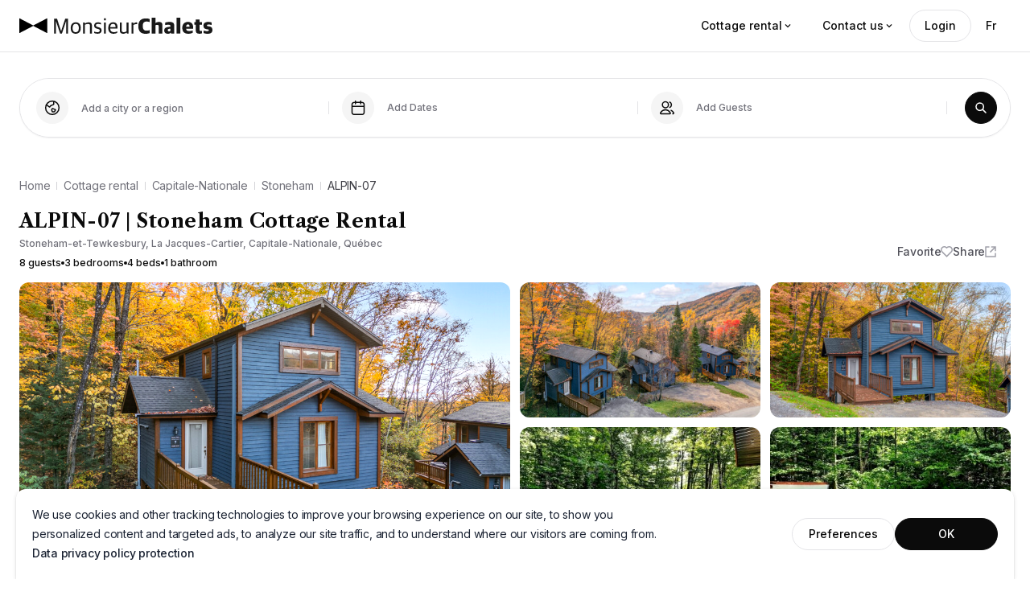

--- FILE ---
content_type: text/html; charset=utf-8
request_url: https://www.monsieurchalets.com/en/cottage-rental/capitale-nationale/stoneham/alpin-07
body_size: 71092
content:
<!DOCTYPE html><html lang="en"><head><meta name="viewport" content="width=device-width,minimum-scale=1, initial-scale=1, maximum-scale=1, user-scalable=no"/><link rel="canonical" href="https://www.monsieurchalets.com/en/cottage-rental/capitale-nationale/stoneham/alpin-07"/><meta name="referrer" content="no-referrer"/><meta name="theme-color" content="#000000"/><meta charSet="utf-8"/><meta name="type" content="website"/><link href="/favicon.png" rel="shortcut icon"/><link rel="manifest" href="/site.webmanifest"/><link rel="mask-icon" href="/safari-pinned-tab.svg" color="#5bbad5"/><meta name="msapplication-TileColor" content="#da532c"/><meta http-equiv="Expires" content="3"/><link rel="preconnect" href="https://api.monsieurchalets.com"/><link rel="preconnect" href="https://d1u8deot2vr3j.cloudfront.net"/><link rel="preconnect" href="https://fonts.googleapis.com"/><link rel="preconnect" href="https://fonts.gstatic.com" crossorigin=""/><link rel="stylesheet" data-href="https://fonts.googleapis.com/css2?family=Inter:wght@300;400;500;600;700;800&amp;family=Outfit:wght@400;500;700&amp;family=Libre+Caslon+Text:ital,wght@0,400;0,700;1,400&amp;display=swap" data-optimized-fonts="true"/><link rel="preload" href="/images/logos/logo-mc-small.svg?ver=1.0.1" as="image"/><link rel="preload" href="/images/logos/logo-mc.svg?ver=1.0.1" as="image"/><link rel="preload" href="/images/logos/logo-mc-small-white.svg?ver=1.0.1" as="image"/><link rel="preload" href="/images/logos/logo-mc-white.svg?ver=1.0.1" as="image"/><script type="application/ld+json">{"@context":"https://schema.org","@type":"BreadcrumbList","name":"MonsieurChalets | ALPIN-07 | Stoneham Cottage Rental","itemListElement":[{"@type":"ListItem","position":1,"name":"Home","item":"https://www.monsieurchalets.com/en/"},{"@type":"ListItem","position":2,"name":"Cottage rental","item":"https://www.monsieurchalets.com/en/cottage-rental"},{"@type":"ListItem","position":3,"name":"Capitale-Nationale","item":"https://www.monsieurchalets.com/en/cottage-rental/capitale-nationale"},{"@type":"ListItem","position":4,"name":"Stoneham","item":"https://www.monsieurchalets.com/en/cottage-rental/capitale-nationale/stoneham"},{"@type":"ListItem","position":5,"name":"ALPIN-07","item":"https://www.monsieurchalets.com/en/cottage-rental/capitale-nationale/stoneham/alpin-07"}]}</script><script type="application/ld+json">{"@context":"https://schema.org","@type":"Product","productID":774,"name":"ALPIN-07 | Stoneham Cottage Rental","url":"https://www.monsieurchalets.com/en/cottage-rental/capitale-nationale/stoneham/alpin-07","description":"Stoneham ski lodge to rent\n\n💥 From January 4 to February 20, 2026: Enjoy 20% off from Sunday to Thursday and 35% off on the 3rd night\n🔹 Promo code: HIVER26\n \n💥 From March 9 to April 6, 2026, get 25% less than the base prices and an additional 10% discount for the 3rd night\n🔹 Coupon code: MARS26\n \n💥 From April 6, 2026 to June 19, 2026, take advantage of 50% off the base price on everything and get a third night free with the purchase of 2 nights.\n \n🔹 Promo code: 3POUR2\n \n💥 From June 19, 2026 to August 29, 2026, take advantage of 30% off Friday and Saturday as well as 40% off from Sunday to Thursday\n🔹 Promo code: ETE26\n\n💥 From August 29 to November 19, 2026: Take advantage of a 35% discount from Sunday to Thursday and for two nights booked, the 3rd night will be free!\n🔹 Promo code: AUTUMN26 \n\n💥 From November 20 to December 14, 2026: get 25% less than the base prices and one free night for two nights booked from Sunday to Thursday. \n🔹 Promo code: 3POUR2\n\n💥 From December 22, 2026 to January 03, 2027: A minimum stay of 4 nights is required for any reservation during this period.\n\n \n📩 Don't forget to mention the promotional code in the inbox when you book.\n❗ Offers not valid for public holidays. \n\nRent this superb cottage located in the heart of the tourist resort of Stoneham! Its private spa, its view of the slopes and its comfortable spaces will give you all the pleasure you need for an unforgettable moment!\n\nIn winter, you can enjoy activities located on site or nearby, such as cross-country skiing, dog sledding, fatbiking, snowmobiling and of course snowshoeing.\n\nIn summer, you can hike among the many trails offered and discover magnificent landscapes, practice your swing with the Stoneham Golf Club or even refresh yourself with a rafting expedition!\nThe following items are available to start your stay only:\nHand soap\nDish/dishwasher soap\nTissue paper\nToilet paper\n***The fireplace is not maintained during the winter.","image":"https://d1u8deot2vr3j.cloudfront.net/chaletretreat/property/hhlWAqI6iYISFbOwKWG7KVkPPYcrKdSscMg3oaLc.jpg","brand":"MonsieurChalets","category":"Business & Industrial > Hospitality > Vacation Rentals & Short Term Housing","offers":[{"@type":"Offer","price":445,"priceCurrency":"CAD","itemCondition":"https://schema.org/NewCondition","availability":"https://schema.org/InStock"}],"additionalProperty":[{"@type":"PropertyValue","name":"Country","value":"CA"},{"@type":"PropertyValue","name":"State","value":"QC"},{"@type":"PropertyValue","name":"City","value":"Stoneham-et-Tewkesbury"}]}</script><title>ALPIN-07 | Stoneham Cottage Rental</title><meta name="title" content="ALPIN-07 | Stoneham Cottage Rental"/><meta property="og:title" content="ALPIN-07 | Stoneham Cottage Rental"/><meta name="twitter:title" content="ALPIN-07 | Stoneham Cottage Rental"/><meta name="description" content="Stoneham ski lodge to rent

💥 From January 4 to February 20, 2026: Enjoy 20% off from Sunday to Thursday and 35% off on the 3rd night
🔹 Promo code: HIVER26
 
💥 From March 9 to April 6, 2026, get 25% less than the base prices and an additional 10% discount for the 3rd night
🔹 Coupon code: MARS26
 
💥 From April 6, 2026 to June 19, 2026, take advantage of 50% off the base price on everything and get a third night free with the purchase of 2 nights.
 
🔹 Promo code: 3POUR2
 
💥 From June 19, 2026 to August 29, 2026, take advantage of 30% off Friday and Saturday as well as 40% off from Sunday to Thursday
🔹 Promo code: ETE26

💥 From August 29 to November 19, 2026: Take advantage of a 35% discount from Sunday to Thursday and for two nights booked, the 3rd night will be free!
🔹 Promo code: AUTUMN26 

💥 From November 20 to December 14, 2026: get 25% less than the base prices and one free night for two nights booked from Sunday to Thursday. 
🔹 Promo code: 3POUR2

💥 From December 22, 2026 to January 03, 2027: A minimum stay of 4 nights is required for any reservation during this period.

 
📩 Don&#x27;t forget to mention the promotional code in the inbox when you book.
❗ Offers not valid for public holidays. 

Rent this superb cottage located in the heart of the tourist resort of Stoneham! Its private spa, its view of the slopes and its comfortable spaces will give you all the pleasure you need for an unforgettable moment!

In winter, you can enjoy activities located on site or nearby, such as cross-country skiing, dog sledding, fatbiking, snowmobiling and of course snowshoeing.

In summer, you can hike among the many trails offered and discover magnificent landscapes, practice your swing with the Stoneham Golf Club or even refresh yourself with a rafting expedition!
The following items are available to start your stay only:
Hand soap
Dish/dishwasher soap
Tissue paper
Toilet paper
***The fireplace is not maintained during the winter."/><meta property="og:description" content="Stoneham ski lodge to rent

💥 From January 4 to February 20, 2026: Enjoy 20% off from Sunday to Thursday and 35% off on the 3rd night
🔹 Promo code: HIVER26
 
💥 From March 9 to April 6, 2026, get 25% less than the base prices and an additional 10% discount for the 3rd night
🔹 Coupon code: MARS26
 
💥 From April 6, 2026 to June 19, 2026, take advantage of 50% off the base price on everything and get a third night free with the purchase of 2 nights.
 
🔹 Promo code: 3POUR2
 
💥 From June 19, 2026 to August 29, 2026, take advantage of 30% off Friday and Saturday as well as 40% off from Sunday to Thursday
🔹 Promo code: ETE26

💥 From August 29 to November 19, 2026: Take advantage of a 35% discount from Sunday to Thursday and for two nights booked, the 3rd night will be free!
🔹 Promo code: AUTUMN26 

💥 From November 20 to December 14, 2026: get 25% less than the base prices and one free night for two nights booked from Sunday to Thursday. 
🔹 Promo code: 3POUR2

💥 From December 22, 2026 to January 03, 2027: A minimum stay of 4 nights is required for any reservation during this period.

 
📩 Don&#x27;t forget to mention the promotional code in the inbox when you book.
❗ Offers not valid for public holidays. 

Rent this superb cottage located in the heart of the tourist resort of Stoneham! Its private spa, its view of the slopes and its comfortable spaces will give you all the pleasure you need for an unforgettable moment!

In winter, you can enjoy activities located on site or nearby, such as cross-country skiing, dog sledding, fatbiking, snowmobiling and of course snowshoeing.

In summer, you can hike among the many trails offered and discover magnificent landscapes, practice your swing with the Stoneham Golf Club or even refresh yourself with a rafting expedition!
The following items are available to start your stay only:
Hand soap
Dish/dishwasher soap
Tissue paper
Toilet paper
***The fireplace is not maintained during the winter."/><meta name="twitter:description" content="Stoneham ski lodge to rent

💥 From January 4 to February 20, 2026: Enjoy 20% off from Sunday to Thursday and 35% off on the 3rd night
🔹 Promo code: HIVER26
 
💥 From March 9 to April 6, 2026, get 25% less than the base prices and an additional 10% discount for the 3rd night
🔹 Coupon code: MARS26
 
💥 From April 6, 2026 to June 19, 2026, take advantage of 50% off the base price on everything and get a third night free with the purchase of 2 nights.
 
🔹 Promo code: 3POUR2
 
💥 From June 19, 2026 to August 29, 2026, take advantage of 30% off Friday and Saturday as well as 40% off from Sunday to Thursday
🔹 Promo code: ETE26

💥 From August 29 to November 19, 2026: Take advantage of a 35% discount from Sunday to Thursday and for two nights booked, the 3rd night will be free!
🔹 Promo code: AUTUMN26 

💥 From November 20 to December 14, 2026: get 25% less than the base prices and one free night for two nights booked from Sunday to Thursday. 
🔹 Promo code: 3POUR2

💥 From December 22, 2026 to January 03, 2027: A minimum stay of 4 nights is required for any reservation during this period.

 
📩 Don&#x27;t forget to mention the promotional code in the inbox when you book.
❗ Offers not valid for public holidays. 

Rent this superb cottage located in the heart of the tourist resort of Stoneham! Its private spa, its view of the slopes and its comfortable spaces will give you all the pleasure you need for an unforgettable moment!

In winter, you can enjoy activities located on site or nearby, such as cross-country skiing, dog sledding, fatbiking, snowmobiling and of course snowshoeing.

In summer, you can hike among the many trails offered and discover magnificent landscapes, practice your swing with the Stoneham Golf Club or even refresh yourself with a rafting expedition!
The following items are available to start your stay only:
Hand soap
Dish/dishwasher soap
Tissue paper
Toilet paper
***The fireplace is not maintained during the winter."/><meta name="image" content="https://d1u8deot2vr3j.cloudfront.net/chaletretreat/property/hhlWAqI6iYISFbOwKWG7KVkPPYcrKdSscMg3oaLc.jpg"/><meta property="og:image" content="https://d1u8deot2vr3j.cloudfront.net/chaletretreat/property/hhlWAqI6iYISFbOwKWG7KVkPPYcrKdSscMg3oaLc.jpg"/><meta name="twitter:image" content="https://d1u8deot2vr3j.cloudfront.net/chaletretreat/property/hhlWAqI6iYISFbOwKWG7KVkPPYcrKdSscMg3oaLc.jpg"/><meta name="url" content="https://www.monsieurchalets.com/en/cottage-rental/capitale-nationale/stoneham/alpin-07"/><meta property="og:url" content="https://www.monsieurchalets.com/en/cottage-rental/capitale-nationale/stoneham/alpin-07"/><meta property="fb:app_id" content="273694991834920"/><meta property="og:type" content="website"/><meta property="og:site_name" content="monsieurchalets.com"/><meta name="twitter:card" content="summary"/><meta name="twitter:site" content="https://www.monsieurchalets.com/en/cottage-rental/capitale-nationale/stoneham/alpin-07"/><link rel="alternate" hrefLang="en" href="https://www.monsieurchalets.com/en/cottage-rental/capitale-nationale/stoneham/alpin-07"/><link rel="alternate" hrefLang="fr" href="https://www.monsieurchalets.com/chalets-a-louer/capitale-nationale/stoneham/alpin-07"/><link rel="alternate" hrefLang="x-default" href="https://www.monsieurchalets.com/chalets-a-louer/capitale-nationale/stoneham/alpin-07"/><meta name="next-head-count" content="42"/><link rel="stylesheet" href="/assets/reset-base.css?ver=1.0.0"/><link rel="stylesheet" href="/assets/typography.css?ver=1.0.0"/><meta id="jss-mui4-insertion-point"/><link rel="preload" href="/_next/static/css/385b67464d1a1747.css" as="style"/><link rel="stylesheet" href="/_next/static/css/385b67464d1a1747.css" data-n-g=""/><link rel="preload" href="/_next/static/css/63ffcc204f695e26.css" as="style"/><link rel="stylesheet" href="/_next/static/css/63ffcc204f695e26.css"/><noscript data-n-css=""></noscript><script defer="" nomodule="" src="/_next/static/chunks/polyfills-c67a75d1b6f99dc8.js"></script><script data-partytown-config="">
            partytown = {
              lib: "/_next/static/~partytown/"
            };
          </script><script data-partytown="">!(function(w,p,f,c){c=w[p]=w[p]||{};c[f]=(c[f]||[])})(window,'partytown','forward');/* Partytown 0.7.6 - MIT builder.io */
!function(t,e,n,i,r,o,a,d,s,c,p,l){function u(){l||(l=1,"/"==(a=(o.lib||"/~partytown/")+(o.debug?"debug/":""))[0]&&(s=e.querySelectorAll('script[type="text/partytown"]'),i!=t?i.dispatchEvent(new CustomEvent("pt1",{detail:t})):(d=setTimeout(f,1e4),e.addEventListener("pt0",w),r?h(1):n.serviceWorker?n.serviceWorker.register(a+(o.swPath||"partytown-sw.js"),{scope:a}).then((function(t){t.active?h():t.installing&&t.installing.addEventListener("statechange",(function(t){"activated"==t.target.state&&h()}))}),console.error):f())))}function h(t){c=e.createElement(t?"script":"iframe"),t||(c.setAttribute("style","display:block;width:0;height:0;border:0;visibility:hidden"),c.setAttribute("aria-hidden",!0)),c.src=a+"partytown-"+(t?"atomics.js?v=0.7.6":"sandbox-sw.html?"+Date.now()),e.body.appendChild(c)}function f(n,r){for(w(),i==t&&(o.forward||[]).map((function(e){delete t[e.split(".")[0]]})),n=0;n<s.length;n++)(r=e.createElement("script")).innerHTML=s[n].innerHTML,e.head.appendChild(r);c&&c.parentNode.removeChild(c)}function w(){clearTimeout(d)}o=t.partytown||{},i==t&&(o.forward||[]).map((function(e){p=t,e.split(".").map((function(e,n,i){p=p[i[n]]=n+1<i.length?"push"==i[n+1]?[]:p[i[n]]||{}:function(){(t._ptf=t._ptf||[]).push(i,arguments)}}))})),"complete"==e.readyState?u():(t.addEventListener("DOMContentLoaded",u),t.addEventListener("load",u))}(window,document,navigator,top,window.crossOriginIsolated);</script><script defer="" src="/_next/static/chunks/5c0b189e-151211715d44148d.js"></script><script defer="" src="/_next/static/chunks/6809-a22e605fbb2f3332.js"></script><script defer="" src="/_next/static/chunks/7913-ac9604189a182646.js"></script><script defer="" src="/_next/static/chunks/9558-f09064486226e616.js"></script><script defer="" src="/_next/static/chunks/7083-2db2492e140b8718.js"></script><script defer="" src="/_next/static/chunks/3950-8cc4d3790ee4801f.js"></script><script defer="" src="/_next/static/chunks/2546.e0da6eaeaaf9b9ff.js"></script><script defer="" src="/_next/static/chunks/1300.0f749c0384b4ec88.js"></script><script defer="" src="/_next/static/chunks/6178-a0e9e57d350a63ea.js"></script><script defer="" src="/_next/static/chunks/5273-2a2105bb7c1ad166.js"></script><script defer="" src="/_next/static/chunks/6078-b822841ac4c72696.js"></script><script defer="" src="/_next/static/chunks/5946-95a66bc21e889c8c.js"></script><script defer="" src="/_next/static/chunks/3425-84ffe4455a844530.js"></script><script defer="" src="/_next/static/chunks/3755-1631cb0fabd4a402.js"></script><script defer="" src="/_next/static/chunks/7091-c9a0b236cc29563f.js"></script><script defer="" src="/_next/static/chunks/6418-e1dff83b80d70470.js"></script><script defer="" src="/_next/static/chunks/1324.c61d4010d6bfe3b9.js"></script><script defer="" src="/_next/static/chunks/7203-ab34285f0da28776.js"></script><script defer="" src="/_next/static/chunks/3850.8c8aff528fdf4064.js"></script><script src="/_next/static/chunks/webpack-45ef4c530016d108.js" defer=""></script><script src="/_next/static/chunks/framework-560765ab0625ba27.js" defer=""></script><script src="/_next/static/chunks/main-c93cb633826a7646.js" defer=""></script><script src="/_next/static/chunks/pages/_app-136e97e2ebe0724f.js" defer=""></script><script src="/_next/static/chunks/pages/cottage-rental/%5B...slug%5D-f7e969e6ce6a494f.js" defer=""></script><script src="/_next/static/tYeaVA85ISYMGzJJgm7B-/_buildManifest.js" defer=""></script><script src="/_next/static/tYeaVA85ISYMGzJJgm7B-/_ssgManifest.js" defer=""></script><style id="jss-server-side">.MuiSvgIcon-root {
  fill: currentColor;
  width: 1em;
  height: 1em;
  display: inline-block;
  font-size: 1.5rem;
  transition: fill 200ms cubic-bezier(0.4, 0, 0.2, 1) 0ms;
  flex-shrink: 0;
  user-select: none;
}
.MuiSvgIcon-colorPrimary {
  color: #0A0A0A;
}
.MuiSvgIcon-colorSecondary {
  color: #2287AA;
}
.MuiSvgIcon-colorAction {
  color: #627293;
}
.MuiSvgIcon-colorError {
  color: #F12237;
}
.MuiSvgIcon-colorDisabled {
  color: rgba(0, 0, 0, 0.26);
}
.MuiSvgIcon-fontSizeInherit {
  font-size: inherit;
}
.MuiSvgIcon-fontSizeSmall {
  font-size: 1.25rem;
}
.MuiSvgIcon-fontSizeLarge {
  font-size: 2.1875rem;
}
.MuiTypography-root {
  margin: 0;
}
.MuiTypography-body2 {
  font-size: 14px;
  font-family: Inter, Arial, sans-serif;
  font-weight: 400;
  line-height: 24px;
  letter-spacing: -0.016em;
  text-transform: none;
}
.MuiTypography-body1 {
  font-size: 16px;
  font-family: Inter, Arial, sans-serif;
  font-weight: 500;
  line-height: 28px;
  letter-spacing: -0.016em;
}
.MuiTypography-caption {
  font-size: 12px;
  font-family: Inter, Arial, sans-serif;
  font-weight: 500;
  line-height: 16px;
  letter-spacing: -0.016em;
  text-transform: none;
}
.MuiTypography-button {
  font-size: 14px;
  font-family: Inter, Arial, sans-serif;
  font-weight: 500;
  line-height: 24px;
  letter-spacing: -0.016em;
  text-transform: none;
}
.MuiTypography-h1 {
  font-size: 40px;
  font-family: 'Outfit', Arial, sans-serif;
  font-weight: 700;
  line-height: 48px;
  letter-spacing: -0.028em;
}
.MuiTypography-h2 {
  font-size: 32px;
  font-family: 'Outfit', Arial, sans-serif;
  font-weight: 700;
  line-height: 40px;
  letter-spacing: -0.028em;
}
.MuiTypography-h3 {
  font-size: 28px;
  font-family: Inter, Arial, sans-serif;
  font-weight: 700;
  line-height: 40px;
  letter-spacing: -0.028em;
}
.MuiTypography-h4 {
  font-size: 2.125rem;
  font-family: 'Outfit', Arial, sans-serif;
  font-weight: 400;
  line-height: 1.235;
  letter-spacing: 0.00735em;
}
.MuiTypography-h5 {
  font-size: 20px;
  font-family: Inter, Arial, sans-serif;
  font-weight: 700;
  line-height: 32px;
  letter-spacing: -0.02em;
}
.MuiTypography-h6 {
  font-size: 16px;
  font-family: Inter, Arial, sans-serif;
  font-weight: 700;
  line-height: 24px;
  letter-spacing: -0.028em;
}
.MuiTypography-subtitle1 {
  font-size: 1rem;
  font-family: "Roboto", "Helvetica", "Arial", sans-serif;
  font-weight: 400;
  line-height: 1.75;
  letter-spacing: 0.00938em;
}
.MuiTypography-subtitle2 {
  font-size: 0.875rem;
  font-family: "Roboto", "Helvetica", "Arial", sans-serif;
  font-weight: 500;
  line-height: 1.57;
  letter-spacing: 0.00714em;
}
.MuiTypography-overline {
  font-size: 0.75rem;
  font-family: "Roboto", "Helvetica", "Arial", sans-serif;
  font-weight: 400;
  line-height: 2.66;
  letter-spacing: 0.08333em;
  text-transform: uppercase;
}
.MuiTypography-srOnly {
  width: 1px;
  height: 1px;
  overflow: hidden;
  position: absolute;
}
.MuiTypography-alignLeft {
  text-align: left;
}
.MuiTypography-alignCenter {
  text-align: center;
}
.MuiTypography-alignRight {
  text-align: right;
}
.MuiTypography-alignJustify {
  text-align: justify;
}
.MuiTypography-noWrap {
  overflow: hidden;
  white-space: nowrap;
  text-overflow: ellipsis;
}
.MuiTypography-gutterBottom {
  margin-bottom: 0.35em;
}
.MuiTypography-paragraph {
  margin-bottom: 16px;
}
.MuiTypography-colorInherit {
  color: inherit;
}
.MuiTypography-colorPrimary {
  color: #0A0A0A;
}
.MuiTypography-colorSecondary {
  color: #2287AA;
}
.MuiTypography-colorTextPrimary {
  color: #1A2232;
}
.MuiTypography-colorTextSecondary {
  color: #627293;
}
.MuiTypography-colorError {
  color: #F12237;
}
.MuiTypography-displayInline {
  display: inline;
}
.MuiTypography-displayBlock {
  display: block;
}
.MuiBreadcrumbs-ol {
  margin: 0;
  display: flex;
  padding: 0;
  flex-wrap: wrap;
  list-style: none;
  align-items: center;
}
.MuiBreadcrumbs-separator {
  display: flex;
  margin-left: 8px;
  user-select: none;
  margin-right: 8px;
}
.MuiTooltip-popper {
  z-index: 1001;
  pointer-events: none;
}
.MuiTooltip-popperInteractive {
  pointer-events: auto;
}
.MuiTooltip-popperArrow[x-placement*="bottom"] .MuiTooltip-arrow {
  top: 0;
  left: 0;
  margin-top: -0.71em;
  margin-left: 4px;
  margin-right: 4px;
}
.MuiTooltip-popperArrow[x-placement*="top"] .MuiTooltip-arrow {
  left: 0;
  bottom: 0;
  margin-left: 4px;
  margin-right: 4px;
  margin-bottom: -0.71em;
}
.MuiTooltip-popperArrow[x-placement*="right"] .MuiTooltip-arrow {
  left: 0;
  width: 0.71em;
  height: 1em;
  margin-top: 4px;
  margin-left: -0.71em;
  margin-bottom: 4px;
}
.MuiTooltip-popperArrow[x-placement*="left"] .MuiTooltip-arrow {
  right: 0;
  width: 0.71em;
  height: 1em;
  margin-top: 4px;
  margin-right: -0.71em;
  margin-bottom: 4px;
}
.MuiTooltip-popperArrow[x-placement*="left"] .MuiTooltip-arrow::before {
  transform-origin: 0 0;
}
.MuiTooltip-popperArrow[x-placement*="right"] .MuiTooltip-arrow::before {
  transform-origin: 100% 100%;
}
.MuiTooltip-popperArrow[x-placement*="top"] .MuiTooltip-arrow::before {
  transform-origin: 100% 0;
}
.MuiTooltip-popperArrow[x-placement*="bottom"] .MuiTooltip-arrow::before {
  transform-origin: 0 100%;
}
.MuiTooltip-tooltip {
  color: #FFFFFF;
  padding: 4px 8px;
  font-size: 0.625rem;
  max-width: 300px;
  word-wrap: break-word;
  font-family: "Roboto", "Helvetica", "Arial", sans-serif;
  font-weight: 500;
  line-height: 1.4em;
  border-radius: 6px;
  background-color: rgba(63, 63, 70, 0.9);
}
.MuiTooltip-tooltipArrow {
  margin: 0;
  position: relative;
}
.MuiTooltip-arrow {
  color: rgba(63, 63, 70, 0.9);
  width: 1em;
  height: 0.71em;
  overflow: hidden;
  position: absolute;
  box-sizing: border-box;
}
.MuiTooltip-arrow::before {
  width: 100%;
  height: 100%;
  margin: auto;
  content: "";
  display: block;
  transform: rotate(45deg);
  background-color: currentColor;
}
.MuiTooltip-touch {
  padding: 8px 16px;
  font-size: 0.875rem;
  font-weight: 400;
  line-height: 1.14286em;
}
.MuiTooltip-tooltipPlacementLeft {
  margin: 0 24px ;
  transform-origin: right center;
}
@media (min-width:552px) {
  .MuiTooltip-tooltipPlacementLeft {
    margin: 0 14px;
  }
}
  .MuiTooltip-tooltipPlacementRight {
    margin: 0 24px;
    transform-origin: left center;
  }
@media (min-width:552px) {
  .MuiTooltip-tooltipPlacementRight {
    margin: 0 14px;
  }
}
  .MuiTooltip-tooltipPlacementTop {
    margin: 24px 0;
    transform-origin: center bottom;
  }
@media (min-width:552px) {
  .MuiTooltip-tooltipPlacementTop {
    margin: 14px 0;
  }
}
  .MuiTooltip-tooltipPlacementBottom {
    margin: 24px 0;
    transform-origin: center top;
  }
@media (min-width:552px) {
  .MuiTooltip-tooltipPlacementBottom {
    margin: 14px 0;
  }
}
  .jss16 {
    top: 50%;
    color: #FFFFFF;
    width: 32px;
    height: 32px;
    display: none;
    padding: 0;
    z-index: 2;
    position: absolute;
    transform: translateY(-50%);
    background: rgba(0, 0, 0, 0.4);
  }
@media (max-width:899.95px) {
  .jss16 {
    width: 48px;
    height: 48px;
  }
}
  .jss16:hover {
    background: rgba(0, 0, 0, 0.4);
  }
  .jss17 {
    background: none;
  }
  .jss17:hover {
    background: none;
  }
  .jss18 {
    right: 4px;
  }
  .jss19 {
    left: 4px;
  }
  .jss20 {
    top: 8px;
    color: #FFFFFF;
    right: 8px;
    width: 32px;
    cursor: pointer;
    height: 32px;
    padding: 6px;
    z-index: 1;
    position: absolute;
    background: rgba(15, 14, 14, 0.72);
    transition: transform 0.2s ease-in-out;
    border-radius: 50%;
  }
  .jss20:hover {
    transform: scale(1.075);
  }
  .jss21 {
    width: 24px;
    height: 24px;
  }
@media (max-width:899.95px) {
  .jss21 {
    width: 32px;
    height: 32px;
  }
}
  .jss22 {
    right: 0;
  }
  .jss23 {
    left: 0;
  }
  .jss1 {
    width: 263px;
    padding: 20px;
  }
  .jss6 {
    height: 40px;
  }
@media (max-width:425.95px) {
  .jss6 {
    width: 100%;
  }
}
  .jss3 {
    color: #71717A;
    cursor: pointer;
    display: block;
    font-size: 14px;
    font-family: Inter, Arial, sans-serif;
    font-weight: 400;
    line-height: 24px;
    letter-spacing: -0.01em;
  }
@media (max-width:1127.95px) {
  .jss3 {
    font-size: 12px;
    line-height: 26px;
  }
}
  .jss3:hover {
    color: #3F3F46;
  }
  .jss4 {
    color: #3F3F46;
  }
@media (max-width:1127.95px) {
  .jss5 .MuiBreadcrumbs-separator {
    margin-left: 4px;
    margin-right: 4px;
  }
}
  .jss2 {
    display: none;
  }
@media (max-width:899.95px) {
  .jss2 {
    width: 100%;
    height: 350px;
    display: block;
  }
}
@media (max-width:699.95px) {
  .jss2 {
    height: 300px;
  }
}
@media (max-width:551.95px) {
  .jss2 {
    height: 250px;
  }
}
  .jss7 {
    margin-top: 4px;
  }
  .jss8 {
    color: #0A0A0A;
    font-size: 16px;
    margin-top: 4px;
    font-family: Inter, Arial, sans-serif;
    font-weight: 500;
    line-height: 24px;
    letter-spacing: -0.02em;
  }
  .jss9 {
    width: 100%;
    display: block;
    position: relative;
    max-width: 100%;
    min-height: 200px;
    aspect-ratio: 1900/1100;
  }
@media (min-width:1128px) {
  .jss9 {
    min-height: 230px;
  }
}
  .jss10 {
    inset: 0;
    width: 100%;
    filter: saturate(1.2) brightness(1.03) contrast(1.03);
    z-index: 1;
    position: absolute;
    max-width: 100%;
    min-height: 200px;
    object-fit: cover;
    aspect-ratio: 1900/1100;
    border-radius: 0.75rem;
    object-position: center;
  }
@media (min-width:1128px) {
  .jss10 {
    min-height: 230px;
  }
}
  .jss11 {
    gap: 2px;
    left: 0;
    bottom: 0;
    display: flex;
    padding: 8px 16px;
    z-index: 1;
    position: absolute;
    background: rgba(0, 0, 0, 0.24);
    border-radius: 0px 6px 0px 12px;
    flex-direction: column;
    backdrop-filter: blur(32px);
  }
  .jss12 {
    color: #FFFFFF;
    font-size: 10px !important;
    font-weight: 500;
  }
  .jss13 {
    color: #FFFFFF;
    font-size: 14px !important;
    font-weight: 500;
  }
  .jss14 {
    color: #FFFFFF;
    font-size: 12px !important;
    font-weight: 400;
  }
  .jss15 {
    gap: 4px;
    display: flex;
    flex-direction: row;
  }</style><link rel="stylesheet" href="https://fonts.googleapis.com/css2?family=Inter:wght@300;400;500;600;700;800&family=Outfit:wght@400;500;700&family=Libre+Caslon+Text:ital,wght@0,400;0,700;1,400&display=swap"/></head><body><div id="__next" data-reactroot=""><div><header class=" fixed top-0 left-0 right-0 z-header bg-white border-b border-gray-200"><div class="relative"><div class="flex flex-roww justify-between items-center w-full h-[64px] px-4 md:px-6"><div class="flex flex-row justify-start items-center"><a href="/en" class="block" aria-label="Logo MonsieurChalets"><img loading="eager" src="/images/logos/logo-mc.svg?ver=1.0.1" alt="MonsieurChalets" width="240" height="22" class="w-[204px] h-[17px] md:w-[240px] md:h-[22px] block cursor-pointer rounded-none "/><img loading="eager" src="/images/logos/logo-mc-small.svg?ver=1.0.1" alt="MonsieurChalets" width="39" height="21" class="block cursor-pointer rounded-none hidden"/></a></div><div class="hidden md:flex flex-row justify-start items-center gap-2"><div><button class="c-app-rounded-btn | inline-flex flex-row justify-center items-center gap-2 rounded-full font-medium appearance-none cursor-pointer transition duration-200 ease-in-out px-[18px] py-[7px] text-[14px] leading-[24px] text-primary-main hover:text-primary-dark" type="button">Cottage rental<svg class="MuiSvgIcon-root MuiSvgIcon-fontSizeInherit" focusable="false" viewBox="0 0 24 24" aria-hidden="true" style="font-size:14px"><path d="M7.41 8.59L12 13.17l4.59-4.58L18 10l-6 6-6-6 1.41-1.41z"></path></svg></button><div class="w-full m-0 max-h-full" style="display:none"><div class="grid grid-cols-1 sm:grid-cols-2 lg:grid-cols-3 gap-6"><ul><p class="g-typo-action flex flex-row justify-start items-center gap-2 h-8"><svg xmlns="http://www.w3.org/2000/svg" width="16" height="16" fill="none" class="min-w-4 w-4 h-4 text-primary-main"><path stroke="currentColor" stroke-linecap="round" stroke-linejoin="round" stroke-width="1.5" d="M10.667 8.916c2.354.463 4 1.52 4 2.75 0 1.657-2.985 3-6.667 3s-6.667-1.343-6.667-3c0-1.23 1.646-2.287 4-2.75M8 11.333V2l3.545 2.182c.259.159.388.238.43.339a.333.333 0 0 1-.008.27c-.048.098-.181.17-.449.314L8 7"></path></svg>Regions</p><ul class="grid grid-cols-1 gap-1 mt-4"><li class="list-none"><a class="g-typo-body hover:underline" href="/en/cottage-rental/bas-saint-laurent">Bas-Saint-Laurent</a></li><li class="list-none"><a class="g-typo-body hover:underline" href="/en/cottage-rental/capitale-nationale">Capitale-Nationale</a></li><li class="list-none"><a class="g-typo-body hover:underline" href="/en/cottage-rental/centre-du-quebec">Centre-du-Québec</a></li><li class="list-none"><a class="g-typo-body hover:underline" href="/en/cottage-rental/charlevoix">Charlevoix</a></li><li class="list-none"><a class="g-typo-body hover:underline" href="/en/cottage-rental/chaudiere-appalaches">Chaudière-Appalaches</a></li><li class="list-none"><a class="g-typo-body hover:underline" href="/en/cottage-rental/estrie">Estrie/Cantons-de-l&#x27;est</a></li><li class="list-none"><a class="g-typo-body hover:underline" href="/en/cottage-rental/gaspesie">Gaspésie–Îles-de-la-Madeleine</a></li><li class="list-none"><a class="g-typo-body hover:underline" href="/en/cottage-rental/lanaudiere">Lanaudière</a></li><li class="list-none"><a class="g-typo-body hover:underline" href="/en/cottage-rental/laurentides">Laurentides</a></li><li class="list-none"><a class="g-typo-body hover:underline" href="/en/cottage-rental/mauricie">Mauricie</a></li><li class="list-none"><a class="g-typo-body hover:underline" href="/en/cottage-rental/monteregie">Montérégie</a></li><li class="list-none"><a class="g-typo-body hover:underline" href="/en/cottage-rental/outaouais">Outaouais</a></li><li class="list-none"><a class="g-typo-body hover:underline" href="/en/cottage-rental/saguenay">Saguenay-Lac-Saint-Jean</a></li></ul></ul><ul><p class="g-typo-action flex flex-row justify-start items-center gap-2 h-8"><svg xmlns="http://www.w3.org/2000/svg" width="16" height="16" fill="none" class="min-w-4 w-4 h-4 text-primary-main"><path stroke="currentColor" stroke-linecap="round" stroke-linejoin="round" stroke-width="1.5" d="M10.364 6.617c.249-.443.457-.843.585-1.147.623-1.477.007-3.176-1.498-3.87-1.504-.692-3.015.026-3.678 1.414-1.269-.87-2.96-.742-3.893.615-.933 1.358-.64 3.132.638 4.1.58.44 1.726 1.087 2.806 1.663m5.54-1.559c-.28-1.512-1.567-2.618-3.187-2.317-1.62.3-2.667 1.762-2.448 3.35.176 1.276 1.147 4.27 1.522 5.397.051.153.077.23.127.284.045.047.103.08.166.095.072.018.15.001.31-.031 1.164-.24 4.242-.895 5.434-1.38 1.485-.605 2.251-2.242 1.677-3.796-.573-1.554-2.15-2.114-3.6-1.602Z"></path></svg>Experiences</p><ul class="grid grid-cols-1 gap-1 mt-4"><li class="list-none"><a class="g-typo-body hover:underline" href="/en/tiny-cottages-for-rent">Tiny cottages for rent</a></li><li class="list-none"><a class="g-typo-body hover:underline" href="/en/cottages-to-rent-waterfront">Cottages to rent Waterfront</a></li><li class="list-none"><a class="g-typo-body hover:underline" href="/en/cottages-to-rent-with-spa">Cottages to rent with spa</a></li><li class="list-none"><a class="g-typo-body hover:underline" href="/en/cottages-to-rent-dog-allowed">Cottages to rent dog allowed</a></li><li class="list-none"><a class="g-typo-body hover:underline" href="/en/cottages-for-rent-with-swimming-pool">Cottages to rent with swimming pool</a></li><li class="list-none"><a class="g-typo-body hover:underline" href="/en/ski-cabins-for-rent">Ski cabins for rent</a></li><li class="list-none"><a class="g-typo-body hover:underline" href="/en/luxury-cottage-rentals">Luxury cottages</a></li><li class="list-none"><a class="g-typo-body hover:underline" href="/en/log-cabins-for-rent">Log cabins for rent</a></li><li class="list-none"><a class="g-typo-body hover:underline" href="/en/rustic-cottages-for-rent">Rustic cottages to rent</a></li><li class="list-none"><a class="g-typo-body hover:underline" href="/en/huge-chalet-for-rent-for-wedding">Huge cottage for rent for wedding</a></li><li class="list-none"><a class="g-typo-body hover:underline" href="/en/cottages-for-rent-for-snowmobiles">Cottages with snowmobile trails</a></li><li class="list-none"><a class="g-typo-body hover:underline" href="/en/long-term-cottages-for-rent">Long term cottages for rent</a></li></ul></ul><ul><div class="h-8"></div><ul class="grid grid-cols-1 gap-1 mt-4"><li class="list-none"><a class="g-typo-body hover:underline text-secondary-dark font-semibold" href="/en/cottage-rental">Cottage rental</a></li><li class="list-none"><a class="g-typo-body hover:underline" href="/en/corporate-cottages-for-rent">Corporate cottages for rent</a></li><li class="list-none"><a class="g-typo-body hover:underline" href="/en/cottage-rental/charlevoix/charlevoix-massif">The Charlevoix Massif</a></li><li class="list-none"><a class="g-typo-body hover:underline" href="/en/work-from-home-cottages-for-rent">Work from the Chalet</a></li><li class="list-none"><a class="g-typo-body hover:underline" href="/en/chalets-to-rent-with-spa-and-sauna">Chalets with spa and sauna</a></li><li class="list-none"><a class="g-typo-body hover:underline" href="/en/search">Start a search</a></li><li class="list-none"><a class="g-typo-body hover:underline" href="/en/cottage-rental/experiences">All our experiences →</a></li></ul></ul></div></div></div><div class="hidden"><button class="c-app-rounded-btn | inline-flex flex-row justify-center items-center gap-2 rounded-full font-medium appearance-none cursor-pointer transition duration-200 ease-in-out px-[18px] py-[7px] text-[14px] leading-[24px] text-primary-main hover:text-primary-dark" type="button">Become a host</button></div><div class="hidden md:block"><button class="c-app-rounded-btn | inline-flex flex-row justify-center items-center gap-2 rounded-full font-medium appearance-none cursor-pointer transition duration-200 ease-in-out px-[18px] py-[7px] text-[14px] leading-[24px] text-primary-main hover:text-primary-dark" type="button">Contact us<svg class="MuiSvgIcon-root MuiSvgIcon-fontSizeInherit" focusable="false" viewBox="0 0 24 24" aria-hidden="true" style="font-size:14px"><path d="M7.41 8.59L12 13.17l4.59-4.58L18 10l-6 6-6-6 1.41-1.41z"></path></svg></button></div><div class="hidden md:block"><button class="c-app-rounded-btn | inline-flex flex-row justify-center items-center gap-2 rounded-full font-medium appearance-none cursor-pointer transition duration-200 ease-in-out px-[18px] py-[7px] text-[14px] leading-[24px] text-primary-main hover:text-primary-dark" type="button">Fr</button></div></div><div class="flex md:hidden flex-row justify-end items-center gap-2"><button class="c-app-rounded-btn | inline-flex flex-row justify-center items-center gap-2 rounded-full font-medium appearance-none cursor-pointer transition duration-200 ease-in-out w-8 min-w-8 h-8 text-primary-main hover:text-primary-dark" type="button"><div class="relative  "><img loading="lazy" draggable="false" alt="app icon" src="/images/icons/menu-line-dark.svg" style="filter:grayscale(1) contrast(1) brightness(0.2)"/></div></button></div></div></div></header><div class="block w-full" style="height:0"></div><div><div class="jss2"></div><div class="w-full mx-auto max-w-screen-xl px-4 md:px-6"><div class=""><div class="hidden md:block pt-8 pb-12"></div><div class="mb-4"><nav class="MuiTypography-root MuiBreadcrumbs-root jss5 MuiTypography-body1 MuiTypography-colorTextSecondary"><ol class="MuiBreadcrumbs-ol"><li class="MuiBreadcrumbs-li"><a href="https://www.monsieurchalets.com/en/" class="jss3">Home</a></li><li aria-hidden="true" class="MuiBreadcrumbs-separator"><span class="h-2.5 bg-gray-300 w-px"></span></li><li class="MuiBreadcrumbs-li"><a href="https://www.monsieurchalets.com/en/cottage-rental" class="jss3">Cottage rental</a></li><li aria-hidden="true" class="MuiBreadcrumbs-separator"><span class="h-2.5 bg-gray-300 w-px"></span></li><li class="MuiBreadcrumbs-li"><a href="https://www.monsieurchalets.com/en/cottage-rental/capitale-nationale" class="jss3">Capitale-Nationale</a></li><li aria-hidden="true" class="MuiBreadcrumbs-separator"><span class="h-2.5 bg-gray-300 w-px"></span></li><li class="MuiBreadcrumbs-li"><a href="https://www.monsieurchalets.com/en/cottage-rental/capitale-nationale/stoneham" class="jss3">Stoneham</a></li><li aria-hidden="true" class="MuiBreadcrumbs-separator"><span class="h-2.5 bg-gray-300 w-px"></span></li><li class="MuiBreadcrumbs-li"><div class="jss3 jss4">ALPIN-07</div></li></ol></nav></div><div class="mb-4"><h1 class="g-typo-displayMedium font-libre font-semibold text-primary-main"><span class="uppercase">ALPIN-07</span><span class="hidden md:inline-block"> | <!-- -->Stoneham Cottage Rental</span></h1><div class="flex flex-row justify-between items-center"><div><p class="g-typo-caption pt-1 hidden md:block" style="color:#71717A">Stoneham-et-Tewkesbury, La Jacques-Cartier, Capitale-Nationale, Québec</p><div class="pt-1"><div class="flex flex-row justify-start items-center gap-2 pt-1"><p class="g-typo-caption text-primary-main">8<!-- --> <!-- -->guests</p><span class="block w-1 h-1 min-w-1 bg-primary-main rounded-full"></span><p class="g-typo-caption text-primary-main">3<!-- --> <!-- -->bedrooms</p><span class="block w-1 h-1 min-w-1 bg-primary-main rounded-full"></span><p class="g-typo-caption text-primary-main">4<!-- --> <!-- -->beds</p><span class="block w-1 h-1 min-w-1 bg-primary-main rounded-full"></span><p class="g-typo-caption text-primary-main">1<!-- --> <!-- -->bathroom</p></div></div></div><div class="hidden md:block"><div class="flex flex-row justify-center items-center gap-4"><button class="c-app-rounded-btn | inline-flex flex-row justify-center items-center gap-2 rounded-full font-medium appearance-none cursor-pointer transition duration-200 ease-in-out px-[18px] py-[7px] text-[14px] leading-[24px] text-primary-main hover:text-primary-dark !pr-0" type="button"><p class="g-typo-action" style="color:#52525B">Favorite</p><span class="block text-gray-400"><svg width="15" height="14" viewBox="0 0 15 14" fill="none" xmlns="http://www.w3.org/2000/svg"><path d="M7.50075 1.14673C9.2625 -0.435015 11.985 -0.382515 13.6823 1.31773C15.3788 3.01873 15.4373 5.72774 13.8593 7.49473L7.49925 13.8637L1.14075 7.49473C-0.437245 5.72774 -0.377995 3.01424 1.31775 1.31773C3.0165 -0.380265 5.73375 -0.437265 7.50075 1.14673ZM12.6203 2.37749C11.4953 1.25099 9.68025 1.20524 8.50275 2.26274L7.5015 3.16124L6.4995 2.26348C5.31825 1.20449 3.507 1.25098 2.379 2.37898C1.2615 3.49648 1.20525 5.28523 2.235 6.46724L7.5 11.7405L12.765 6.46798C13.7955 5.28523 13.7393 3.49873 12.6203 2.37749Z" fill="currentColor"></path></svg></span></button><button class="c-app-rounded-btn | inline-flex flex-row justify-center items-center gap-2 rounded-full font-medium appearance-none cursor-pointer transition duration-200 ease-in-out px-[18px] py-[7px] text-[14px] leading-[24px] text-primary-main hover:text-primary-dark !pl-0" type="button"><p class="g-typo-action" style="color:#52525B">Share</p><span class="block text-gray-400"><svg width="14" height="14" viewBox="0 0 14 14" fill="currentColor" xmlns="http://www.w3.org/2000/svg"><path d="M5.5 0.25V1.75H1.75V12.25H12.25V8.5H13.75V13C13.75 13.1989 13.671 13.3897 13.5303 13.5303C13.3897 13.671 13.1989 13.75 13 13.75H1C0.801088 13.75 0.610322 13.671 0.46967 13.5303C0.329018 13.3897 0.25 13.1989 0.25 13V1C0.25 0.801088 0.329018 0.610322 0.46967 0.46967C0.610322 0.329018 0.801088 0.25 1 0.25H5.5ZM11.1895 1.75H7.75V0.25H13.75V6.25H12.25V2.8105L7 8.0605L5.9395 7L11.1895 1.75Z" fill="currentColor"></path></svg></span></button></div></div></div></div><div class="relative hidden md:block"><div class="grid grid-cols-12 gap-3"><div class="col-span-6"><div class="w-full cursor-pointer h-[348px] relative"><img alt="Nature,, Building, Housing, House, Outdoors, Shelter, Cabin" src="https://d1u8deot2vr3j.cloudfront.net/chaletretreat/property/hhlWAqI6iYISFbOwKWG7KVkPPYcrKdSscMg3oaLc-1024.jpg" style="filter:saturate(1.2) brightness(1.03) contrast(1.03)" class="rounded-xl object-cover w-full h-[348px] block"/></div></div><div class="col-span-6"><div class="grid grid-cols-12 grid-rows-2 gap-3"><div class="col-span-6"><div class="w-full h-[168px] cursor-pointer relative"><img alt="Québec, Outdoors, Architecture, Building, Housing, Scenery, House" src="https://d1u8deot2vr3j.cloudfront.net/chaletretreat/property/acSBBoLmxbwIsEd3tXGyCOxWH4jEqxppOdxabYOj-384.jpg" style="filter:saturate(1.2) brightness(1.03) contrast(1.03)" class="object-cover rounded-xl w-full h-[168px] block" loading="eager" fetchpriority="high"/></div></div><div class="col-span-6"><div class="w-full h-[168px] cursor-pointer relative"><img alt="Canada, Housing, Hut, Nature, Outdoors, House, Shelter" src="https://d1u8deot2vr3j.cloudfront.net/chaletretreat/property/qisL05WB4sGtSi4mRs3Jfy6x4K2hewwZxlFYjDAL-384.jpg" style="filter:saturate(1.2) brightness(1.03) contrast(1.03)" class="object-cover rounded-xl w-full h-[168px] block" loading="eager" fetchpriority="high"/></div></div><div class="col-span-6"><div class="w-full h-[168px] cursor-pointer relative"><img alt="Cottage, Tub, Outdoors, Scenery, Hot Tub, Building, Housing" src="https://d1u8deot2vr3j.cloudfront.net/chaletretreat/property/krywmvgse93lckpkvxcagyqs7de30mou-384.jpg" style="filter:saturate(1.2) brightness(1.03) contrast(1.03)" class="object-cover rounded-xl w-full h-[168px] block" loading="eager" fetchpriority="high"/></div></div><div class="col-span-6"><div class="w-full h-[168px] cursor-pointer relative"><img alt="Nature,, Scenery, Tub, Wood, Desk, Porch, Chair" src="https://d1u8deot2vr3j.cloudfront.net/chaletretreat/property/dwllkjtbyn5ypahftw1ublbh8vpwzsag-384.jpg" style="filter:saturate(1.2) brightness(1.03) contrast(1.03)" class="object-cover rounded-xl w-full h-[168px] block" loading="eager" fetchpriority="high"/></div></div></div></div></div><button class="c-app-rounded-btn | inline-flex flex-row justify-center items-center gap-2 rounded-full font-medium appearance-none cursor-pointer transition duration-200 ease-in-out absolute bottom-4 right-4 z-above-base px-3 py-1.5 text-[13px] leading-[20px] border border-gray-200 bg-white text-primary-main" type="button">See all photos</button></div><div class="mt-10 flex flex-row justify-between items-stretch gap-6"><div class="w-full lg:w-[66%] xl:w-[70%]"><div class="flex flex-row flex-wrap justify-start items-start gap-2 mb-6"><div class=""><div class="flex flex-row justify-start items-center gap-2 rounded px-3 py-1 bg-accent-300"><svg xmlns="http://www.w3.org/2000/svg" fill="none" viewBox="0 0 24 24" class="min-w-[16px] w-[16px] h-[16px] block text-gray-700 "><path stroke="currentColor" stroke-linecap="round" stroke-linejoin="round" stroke-width="2" d="M6 16a4 4 0 0 0 4 4h4a4 4 0 0 0 0-8h-4a4 4 0 0 1 0-8h4a4 4 0 0 1 4 4m-6-6v20"></path></svg><span style="font-size:11px;line-height:11px" class="text-gray-700 mr-2 font-semibold">Policy Lowest Price</span></div></div></div><div class="mb-8 "><div class="mb-4"><div class="flex flex-row justify-between items-center"><h2 class="g-typo-displaySmall" style="color:#27272A">Description</h2></div></div><div class="overflow-hidden overflow-ellipsis max-h-24 md:max-h-[144px]"><div class="g-typo-body whitespace-pre-line" style="color:#71717A">Stoneham ski lodge to rent

💥 From January 4 to February 20, 2026: Enjoy 20% off from Sunday to Thursday and 35% off on the 3rd night
🔹 Promo code: HIVER26
 
💥 From March 9 to April 6, 2026, get 25% less than the base prices and an additional 10% discount for the 3rd night
🔹 Coupon code: MARS26
 
💥 From April 6, 2026 to June 19, 2026, take advantage of 50% off the base price on everything and get a third night free with the purchase of 2 nights.
 
🔹 Promo code: 3POUR2
 
💥 From June 19, 2026 to August 29, 2026, take advantage of 30% off Friday and Saturday as well as 40% off from Sunday to Thursday
🔹 Promo code: ETE26

💥 From August 29 to November 19, 2026: Take advantage of a 35% discount from Sunday to Thursday and for two nights booked, the 3rd night will be free!
🔹 Promo code: AUTUMN26 

💥 From November 20 to December 14, 2026: get 25% less than the base prices and one free night for two nights booked from Sunday to Thursday. 
🔹 Promo code: 3POUR2

💥 From December 22, 2026 to January 03, 2027: A minimum stay of 4 nights is required for any reservation during this period.

 
📩 Don&#x27;t forget to mention the promotional code in the inbox when you book.
❗ Offers not valid for public holidays. 

Rent this superb cottage located in the heart of the tourist resort of Stoneham! Its private spa, its view of the slopes and its comfortable spaces will give you all the pleasure you need for an unforgettable moment!

In winter, you can enjoy activities located on site or nearby, such as cross-country skiing, dog sledding, fatbiking, snowmobiling and of course snowshoeing.

In summer, you can hike among the many trails offered and discover magnificent landscapes, practice your swing with the Stoneham Golf Club or even refresh yourself with a rafting expedition!
The following items are available to start your stay only:
Hand soap
Dish/dishwasher soap
Tissue paper
Toilet paper
***The fireplace is not maintained during the winter.</div><div class="mt-5"><div class="mb-5"><span class="g-typo-heading  mb-2.5 font-medium" style="color:#3F3F46">The property</span><br/><span class="g-typo-body whitespace-pre-line" style="color:#71717A">Kitchen equipment
Cookware
Wine glasses
Water glasses
Full cutlery
Open bottle
Open box
Cheese grater
Salad spinner
Kitchen knife set
Whip
Spaghetti drainer
Steak knives
Pyrex dish set
Mixing bowl set
salad bowl set
Cutting board set
Measuring cup
Cookie sheet
Condiments
Appliances
Toaster
Electric fondue stove
Kettle
Coffee maker and filters
Kitchen bedding
Tablecloths
Dish towel
tea towels
Oven mittens
Trivet
Chambers
Full bedding
Pillows
Bathroom
Bath towels
Washcloths
Hand towels
Hair dryer
Electronics
HD-DVD TV
Radio CD
wifi
Various
Iron and ironing boards
Brooms and dustpan
First aid kit
Additional folding chairs
Washer/dryer
Outdoor barbecue**
Wood is not provided
Spa
Sofa bed
Possibility to bring 1 dog ($)
** The BBQ is available from April 20 until Thanksgiving. **</span></div></div></div><button class="c-app-rounded-btn | inline-flex flex-row justify-center items-center gap-2 rounded-full font-medium appearance-none cursor-pointer transition duration-200 ease-in-out mt-1 underline hover:underline px-[18px] py-[7px] text-[14px] leading-[24px] text-primary-main hover:text-primary-dark !pl-0" type="button">See all details<img loading="lazy" draggable="false" alt="app icon" src="/images/icons/more.svg" style="filter:grayscale(1) contrast(1) brightness(0.2)" class="mr-1"/></button></div><div class="flex sm:inline-flex flex-col justify-between items-stretch gap-3"><button class="c-app-rounded-btn | inline-flex flex-row justify-center items-center gap-2 rounded-full font-medium appearance-none cursor-pointer transition duration-200 ease-in-out w-full sm:w-auto px-[18px] py-[7px] text-[14px] leading-[24px] border border-gray-200 text-primary-main hover:border-primary-main" type="button">Chat with MonsieurChalets<img loading="lazy" draggable="false" alt="app icon" src="/images/icons/blue_check.svg" style="filter:" class="w-3 h-3 block"/></button><button class="c-app-rounded-btn | inline-flex flex-row justify-center items-center gap-2 rounded-full font-medium appearance-none cursor-pointer transition duration-200 ease-in-out w-full lg:w-auto lg:hidden px-[18px] py-[7px] text-[14px] leading-[24px] border border-primary-main bg-primary-main text-white hover:bg-primary-dark hover:border-primary-dark" type="button">Reserve</button></div><div class="mb-8 mt-8"><div class="mb-4"><div class="flex flex-row justify-between items-center"><h2 class="g-typo-displaySmall" style="color:#27272A">Amenities</h2></div></div><div class="mb-6"><div class="grid gap-4 grid-cols-2 md:grid-cols-3"><div class="flex flex-row justify-start items-center gap-2"><div class="w-6 min-w-6 h-6 flex flex-row justify-start items-center "><img class="object-contain " loading="lazy" draggable="false" alt="spa" src="/images/amenities/outdoor_features/spa.svg" style="width:100%;height:100%;filter:grayscale(1) contrast(1) brightness(0.2)"/></div><span class="g-typo-body leading-tight xl:whitespace-nowrap">Spa</span></div><div class="flex flex-row justify-start items-center gap-2"><div class="w-6 min-w-6 h-6 flex flex-row justify-start items-center "><img class="object-contain " loading="lazy" draggable="false" alt="view" src="/images/amenities/outdoor_features/view.svg" style="width:100%;height:100%;filter:grayscale(1) contrast(1) brightness(0.2)"/></div><span class="g-typo-body leading-tight xl:whitespace-nowrap">View</span></div><div class="flex flex-row justify-start items-center gap-2"><div class="w-6 min-w-6 h-6 flex flex-row justify-start items-center "><img class="object-contain " loading="lazy" draggable="false" alt="bbq_grill" src="/images/amenities/outdoor_features/bbqGrill.svg" style="width:100%;height:100%;filter:grayscale(1) contrast(1) brightness(0.2)"/></div><span class="g-typo-body leading-tight xl:whitespace-nowrap">BBQ/Grill</span></div><div class="flex flex-row justify-start items-center gap-2"><div class="w-6 min-w-6 h-6 flex flex-row justify-start items-center "><img class="object-contain " loading="lazy" draggable="false" alt="bed_linens" src="/images/amenities/indoor_features/bedLinens.svg" style="width:100%;height:100%;filter:grayscale(1) contrast(1) brightness(0.2)"/></div><span class="g-typo-body leading-tight xl:whitespace-nowrap">Bed linens</span></div><div class="flex flex-row justify-start items-center gap-2"><div class="w-6 min-w-6 h-6 flex flex-row justify-start items-center "><img class="object-contain " loading="lazy" draggable="false" alt="drying_machine" src="/images/amenities/indoor_features/dryingMachine.svg" style="width:100%;height:100%;filter:grayscale(1) contrast(1) brightness(0.2)"/></div><span class="g-typo-body leading-tight xl:whitespace-nowrap">Drying machine</span></div><div class="flex flex-row justify-start items-center gap-2"><div class="w-6 min-w-6 h-6 flex flex-row justify-start items-center "><img class="object-contain " loading="lazy" draggable="false" alt="hair_dryer" src="/images/amenities/indoor_features/hairDryer.svg" style="width:100%;height:100%;filter:grayscale(1) contrast(1) brightness(0.2)"/></div><span class="g-typo-body leading-tight xl:whitespace-nowrap">Hair dryer</span></div><div class="flex flex-row justify-start items-center gap-2"><div class="w-6 min-w-6 h-6 flex flex-row justify-start items-center "><img class="object-contain " loading="lazy" draggable="false" alt="heating" src="/images/amenities/indoor_features/heating.svg" style="width:100%;height:100%;filter:grayscale(1) contrast(1) brightness(0.2)"/></div><span class="g-typo-body leading-tight xl:whitespace-nowrap">Heating</span></div><div class="flex flex-row justify-start items-center gap-2"><div class="w-6 min-w-6 h-6 flex flex-row justify-start items-center "><img class="object-contain " loading="lazy" draggable="false" alt="hot_water" src="/images/amenities/indoor_features/hotWater.svg" style="width:100%;height:100%;filter:grayscale(1) contrast(1) brightness(0.2)"/></div><span class="g-typo-body leading-tight xl:whitespace-nowrap">Hot water</span></div><div class="flex flex-row justify-start items-center gap-2"><div class="w-6 min-w-6 h-6 flex flex-row justify-start items-center "><img class="object-contain " loading="lazy" draggable="false" alt="indoor_fireplace" src="/images/amenities/indoor_features/indoorFireplace.svg" style="width:85%;height:85%;filter:grayscale(1) contrast(1) brightness(0.2)"/></div><span class="g-typo-body leading-tight xl:whitespace-nowrap">Indoor fireplace</span></div><div class="flex flex-row justify-start items-center gap-2"><div class="w-6 min-w-6 h-6 flex flex-row justify-start items-center "><img class="object-contain " loading="lazy" draggable="false" alt="iron" src="/images/amenities/indoor_features/iron.svg" style="width:100%;height:100%;filter:grayscale(1) contrast(1) brightness(0.2)"/></div><span class="g-typo-body leading-tight xl:whitespace-nowrap">Iron</span></div><div class="flex flex-row justify-start items-center gap-2"><div class="w-6 min-w-6 h-6 flex flex-row justify-start items-center "><img class="object-contain " loading="lazy" draggable="false" alt="kitchen" src="/images/amenities/indoor_features/kitchen.svg" style="width:100%;height:100%;filter:grayscale(1) contrast(1) brightness(0.2)"/></div><span class="g-typo-body leading-tight xl:whitespace-nowrap">Kitchen</span></div><div class="flex flex-row justify-start items-center gap-2"><div class="w-6 min-w-6 h-6 flex flex-row justify-start items-center "><img class="object-contain " loading="lazy" draggable="false" alt="potable_water" src="/images/amenities/indoor_features/potableWater.svg" style="width:100%;height:100%;filter:grayscale(1) contrast(1) brightness(0.2)"/></div><span class="g-typo-body leading-tight xl:whitespace-nowrap">Potable water</span></div><div class="flex flex-row justify-start items-center gap-2"><div class="w-6 min-w-6 h-6 flex flex-row justify-start items-center "><img class="object-contain " loading="lazy" draggable="false" alt="towels" src="/images/amenities/indoor_features/towels.svg" style="width:100%;height:100%;filter:grayscale(1) contrast(1) brightness(0.2)"/></div><span class="g-typo-body leading-tight xl:whitespace-nowrap">Towels</span></div><div class="flex flex-row justify-start items-center gap-2"><div class="w-6 min-w-6 h-6 flex flex-row justify-start items-center "><img class="object-contain " loading="lazy" draggable="false" alt="tv" src="/images/amenities/indoor_features/tv.svg" style="width:100%;height:100%;filter:grayscale(1) contrast(1) brightness(0.2)"/></div><span class="g-typo-body leading-tight xl:whitespace-nowrap">TV</span></div><div class="flex flex-row justify-start items-center gap-2"><div class="w-6 min-w-6 h-6 flex flex-row justify-start items-center "><img class="object-contain " loading="lazy" draggable="false" alt="washing_machine" src="/images/amenities/indoor_features/washingMachine.svg" style="width:100%;height:100%;filter:grayscale(1) contrast(1) brightness(0.2)"/></div><span class="g-typo-body leading-tight xl:whitespace-nowrap">Washing machine</span></div></div></div><button class="c-app-rounded-btn | inline-flex flex-row justify-center items-center gap-2 rounded-full font-medium appearance-none cursor-pointer transition duration-200 ease-in-out jss6 px-[18px] py-[7px] text-[14px] leading-[24px] border border-gray-200 text-primary-main hover:border-primary-main" type="button">See all amenities<img loading="lazy" draggable="false" alt="app icon" src="/images/icons/more.svg" style="filter:grayscale(1) contrast(1) brightness(0.2);margin-right:3px"/></button></div><div class="flex w-full min-h-px h-px  bg-divider"></div><div class="mb-8 mt-8"><div class="mb-4"><div class="flex flex-row justify-between items-center"><h2 class="g-typo-displaySmall" style="color:#27272A">Rooms</h2></div></div><div class="grid grid-cols-1 md:grid-cols-2 xl:grid-cols-3 gap-3"><div class="border border-gray-200 rounded-xl min-h-[42px] px-6 py-4"><p class="g-typo-action" style="color:#27272A">CHAMBRE DES MAITRES · ÉTAGE</p><div class="flex flex-row justify-start items-center gap-2 pt-0.5"><img alt="" style="filter:grayscale(1) contrast(1) brightness(0.2)" src="/images/bedroom.svg" class="block object-center object-contain w-6 h-auto"/><p class="g-typo-body" style="color:#71717A">1 Queen bed</p></div></div><div class="border border-gray-200 rounded-xl min-h-[42px] px-6 py-4"><p class="g-typo-action" style="color:#27272A">CHAMBRE 1 · ÉTAGE</p><div class="flex flex-row justify-start items-center gap-2 pt-0.5"><img alt="" style="filter:grayscale(1) contrast(1) brightness(0.2)" src="/images/bedroom.svg" class="block object-center object-contain w-6 h-auto"/><p class="g-typo-body" style="color:#71717A">1 Single bunk bed</p></div></div><div class="border border-gray-200 rounded-xl min-h-[42px] px-6 py-4"><p class="g-typo-action" style="color:#27272A">CHAMBRE 2 · ÉTAGE</p><div class="flex flex-row justify-start items-center gap-2 pt-0.5"><img alt="" style="filter:grayscale(1) contrast(1) brightness(0.2)" src="/images/bedroom.svg" class="block object-center object-contain w-6 h-auto"/><p class="g-typo-body" style="color:#71717A">1 Sofa bed, 1 Double bed</p></div></div></div></div><div class="flex w-full min-h-px h-px  bg-divider"></div><div class="py-12 md:py-8 border-b border-gray-200"><div class="rounded-xl py-8  bg-accent-500 text-primary-main"><div class="px-2 md:px-4 flex flex-col justify-center items-center"><h3 class="g-typo-displayMediumSlim font-libre text-center styles_titleLarge__YqLEw"><span><span class="font-semibold">Looking to know more about this property</span></span></h3><p class="g-typo-body text-center px-2 sm:w-4/5 md:w-2/3 pt-3"><span>Get a fast response about property amenities, check-in times, or other questions you may have.</span></p><div class="mt-6 flex justify-center items-center gap-4 flex-col md:flex-row"><button class="c-app-rounded-btn | inline-flex flex-row justify-center items-center gap-2 rounded-full font-medium appearance-none cursor-pointer transition duration-200 ease-in-out w-auto  px-3 py-1.5 text-[13px] leading-[20px] border border-primary-main bg-primary-main text-white hover:bg-primary-dark hover:border-primary-dark" type="button">Contact us<svg class="MuiSvgIcon-root MuiSvgIcon-fontSizeInherit" focusable="false" viewBox="0 0 24 24" aria-hidden="true" style="font-size:19px"><path d="M8.59 16.59L13.17 12 8.59 7.41 10 6l6 6-6 6-1.41-1.41z"></path></svg></button></div></div><div class="mt-8 overflow-hidden relative w-full"><div class="styles_animateScroll__W5ReA"><div class="flex-shrink-0 w-32 h-20 rounded-lg overflow-hidden"><img loading="lazy" src="/images/cottages/cottage-1.jpg" alt="Cottage 1" class="w-full h-full object-cover opacity-80"/></div><div class="flex-shrink-0 w-32 h-20 rounded-lg overflow-hidden"><img loading="lazy" src="/images/cottages/cottage-2.jpg" alt="Cottage 2" class="w-full h-full object-cover opacity-80"/></div><div class="flex-shrink-0 w-32 h-20 rounded-lg overflow-hidden"><img loading="lazy" src="/images/cottages/cottage-3.jpg" alt="Cottage 3" class="w-full h-full object-cover opacity-80"/></div><div class="flex-shrink-0 w-32 h-20 rounded-lg overflow-hidden"><img loading="lazy" src="/images/cottages/cottage-4.jpg" alt="Cottage 4" class="w-full h-full object-cover opacity-80"/></div><div class="flex-shrink-0 w-32 h-20 rounded-lg overflow-hidden"><img loading="lazy" src="/images/cottages/cottage-5.jpg" alt="Cottage 5" class="w-full h-full object-cover opacity-80"/></div><div class="flex-shrink-0 w-32 h-20 rounded-lg overflow-hidden"><img loading="lazy" src="/images/cottages/cottage-6.jpg" alt="Cottage 6" class="w-full h-full object-cover opacity-80"/></div><div class="flex-shrink-0 w-32 h-20 rounded-lg overflow-hidden"><img loading="lazy" src="/images/cottages/cottage-7.jpg" alt="Cottage 7" class="w-full h-full object-cover opacity-80"/></div><div class="flex-shrink-0 w-32 h-20 rounded-lg overflow-hidden"><img loading="lazy" src="/images/cottages/cottage-8.jpg" alt="Cottage 8" class="w-full h-full object-cover opacity-80"/></div><div class="flex-shrink-0 w-32 h-20 rounded-lg overflow-hidden"><img loading="lazy" src="/images/cottages/cottage-9.jpg" alt="Cottage 9" class="w-full h-full object-cover opacity-80"/></div><div class="flex-shrink-0 w-32 h-20 rounded-lg overflow-hidden"><img loading="lazy" src="/images/cottages/cottage-10.jpg" alt="Cottage 10" class="w-full h-full object-cover opacity-80"/></div><div class="flex-shrink-0 w-32 h-20 rounded-lg overflow-hidden"><img loading="lazy" src="/images/cottages/cottage-1.jpg" alt="Cottage 1" class="w-full h-full object-cover opacity-80"/></div><div class="flex-shrink-0 w-32 h-20 rounded-lg overflow-hidden"><img loading="lazy" src="/images/cottages/cottage-2.jpg" alt="Cottage 2" class="w-full h-full object-cover opacity-80"/></div><div class="flex-shrink-0 w-32 h-20 rounded-lg overflow-hidden"><img loading="lazy" src="/images/cottages/cottage-3.jpg" alt="Cottage 3" class="w-full h-full object-cover opacity-80"/></div><div class="flex-shrink-0 w-32 h-20 rounded-lg overflow-hidden"><img loading="lazy" src="/images/cottages/cottage-4.jpg" alt="Cottage 4" class="w-full h-full object-cover opacity-80"/></div><div class="flex-shrink-0 w-32 h-20 rounded-lg overflow-hidden"><img loading="lazy" src="/images/cottages/cottage-5.jpg" alt="Cottage 5" class="w-full h-full object-cover opacity-80"/></div><div class="flex-shrink-0 w-32 h-20 rounded-lg overflow-hidden"><img loading="lazy" src="/images/cottages/cottage-6.jpg" alt="Cottage 6" class="w-full h-full object-cover opacity-80"/></div><div class="flex-shrink-0 w-32 h-20 rounded-lg overflow-hidden"><img loading="lazy" src="/images/cottages/cottage-7.jpg" alt="Cottage 7" class="w-full h-full object-cover opacity-80"/></div><div class="flex-shrink-0 w-32 h-20 rounded-lg overflow-hidden"><img loading="lazy" src="/images/cottages/cottage-8.jpg" alt="Cottage 8" class="w-full h-full object-cover opacity-80"/></div><div class="flex-shrink-0 w-32 h-20 rounded-lg overflow-hidden"><img loading="lazy" src="/images/cottages/cottage-9.jpg" alt="Cottage 9" class="w-full h-full object-cover opacity-80"/></div><div class="flex-shrink-0 w-32 h-20 rounded-lg overflow-hidden"><img loading="lazy" src="/images/cottages/cottage-10.jpg" alt="Cottage 10" class="w-full h-full object-cover opacity-80"/></div></div></div></div></div><div class="block lg:hidden"><div class="mb-8 mt-8"><div class="mb-4"><div class="flex flex-row justify-between items-center"><h2 class="g-typo-displaySmall" style="color:#27272A">Advantages of Booking with MonsieurChalets</h2></div></div><div class="grid grid-cols-1 gap-2"><div class="flex flex-row justify-start items-center gap-4 border border-gray-200 rounded-xl px-3 py-2"><svg xmlns="http://www.w3.org/2000/svg" fill="none" viewBox="0 0 24 24" class="text-gray-600 min-w-6 w-6 h-6"><path stroke="currentColor" stroke-linecap="round" stroke-linejoin="round" stroke-width="2" d="M21 10H3m13-8v4M8 2v4m1 10 2 2 4.5-4.5M7.8 22h8.4c1.68 0 2.52 0 3.162-.327a3 3 0 0 0 1.311-1.311C21 19.72 21 18.88 21 17.2V8.8c0-1.68 0-2.52-.327-3.162a3 3 0 0 0-1.311-1.311C18.72 4 17.88 4 16.2 4H7.8c-1.68 0-2.52 0-3.162.327a3 3 0 0 0-1.311 1.311C3 6.28 3 7.12 3 8.8v8.4c0 1.68 0 2.52.327 3.162a3 3 0 0 0 1.311 1.311C5.28 22 6.12 22 7.8 22Z"></path></svg><div class="flex flex-col justify-start items-start"><p class="g-typo-displayXSmall text-gray-600">Free cancellation within 24 hours</p><p class="g-typo-caption mt-0.5 leading-snug" style="color:#A1A1AA">Full refund if you change your mind</p></div></div><div class="flex flex-row justify-start items-center gap-4 border border-gray-200 rounded-xl px-3 py-2"><svg xmlns="http://www.w3.org/2000/svg" fill="none" viewBox="0 0 24 24" class="text-gray-600 min-w-6 w-6 h-6"><path stroke="currentColor" stroke-linecap="round" stroke-linejoin="round" stroke-width="2" d="M2.5 9h19M10 3 8 9l4 11.5L16 9l-2-6m-1.386 17.262 8.959-10.75c.152-.182.227-.273.256-.375a.5.5 0 0 0 0-.274c-.029-.102-.104-.193-.256-.375l-4.334-5.2c-.088-.106-.132-.159-.186-.197a.5.5 0 0 0-.158-.074C16.831 3 16.763 3 16.625 3h-9.25c-.138 0-.207 0-.271.017a.5.5 0 0 0-.158.074 1.08 1.08 0 0 0-.186.197l-4.334 5.2c-.151.182-.227.273-.256.375a.5.5 0 0 0 0 .274c.029.102.105.193.256.375l8.959 10.75c.211.254.316.38.443.427a.5.5 0 0 0 .343 0c.127-.047.232-.173.443-.427Z"></path></svg><div class="flex flex-col justify-start items-start"><p class="g-typo-displayXSmall text-gray-600">Verified by MonsieurChalets</p><p class="g-typo-caption mt-0.5 leading-snug" style="color:#A1A1AA">This property has been verified by MonsieurChalets</p></div></div><div class="flex flex-row justify-start items-center gap-4 border border-gray-200 rounded-xl px-3 py-2"><svg xmlns="http://www.w3.org/2000/svg" fill="none" viewBox="0 0 24 24" class="text-gray-600 min-w-6 w-6 h-6"><path stroke="currentColor" stroke-linecap="round" stroke-linejoin="round" stroke-width="2" d="M17.745 2.814a2.483 2.483 0 0 1 3.58 3.442l-2.78 2.91c-.217.228-.326.342-.393.476a1 1 0 0 0-.104.379c-.01.149.025.302.096.61l1.728 7.487c.072.316.109.474.097.626a1 1 0 0 1-.11.387c-.072.135-.186.25-.415.479l-.37.37c-.607.606-.91.91-1.22.964a1 1 0 0 1-.77-.181c-.253-.188-.389-.595-.66-1.408l-2.01-6.03-3.345 3.346c-.2.2-.3.3-.367.417a1 1 0 0 0-.117.336c-.022.134-.006.274.025.555l.184 1.653c.03.281.046.421.025.555a1.002 1.002 0 0 1-.118.336c-.067.118-.167.218-.366.417l-.198.198c-.473.473-.71.71-.972.778a1 1 0 0 1-.69-.068c-.244-.119-.43-.397-.8-.954l-1.569-2.352c-.066-.1-.1-.15-.138-.195a1.006 1.006 0 0 0-.111-.111 2.072 2.072 0 0 0-.194-.138L3.31 16.529c-.557-.37-.835-.556-.954-.8a1 1 0 0 1-.068-.69c.069-.262.305-.5.778-.972l.198-.198c.2-.2.3-.3.417-.366.104-.06.218-.1.336-.118.134-.021.274-.006.555.026l1.653.183c.28.031.421.047.555.026a1 1 0 0 0 .336-.118c.118-.067.218-.167.417-.367L10.88 9.79l-6.03-2.01c-.813-.27-1.22-.406-1.407-.66a1 1 0 0 1-.182-.77c.055-.31.358-.613.964-1.219l.37-.37c.23-.23.344-.344.48-.415a1 1 0 0 1 .386-.11c.153-.013.31.024.626.097l7.459 1.721c.31.071.465.107.614.097a1 1 0 0 0 .412-.122c.132-.073.242-.187.464-.415l2.71-2.8Z"></path></svg><div class="flex flex-col justify-start items-start"><p class="g-typo-displayXSmall text-gray-600">Stay enhancement available</p><p class="g-typo-caption mt-0.5 leading-snug" style="color:#A1A1AA">Majordome available for this property</p></div></div></div></div><div class="flex w-full min-h-px h-px  bg-divider"></div></div></div><div class="hidden lg:block w-[34%] xl:w-[30%]"></div></div><div class="mb-8 mt-8"><div class="grid grid-cols-1 md:grid-cols-3 gap-12"><div><h2 class="g-typo-displaySmall" style="color:#27272A">Things to note</h2><div class="list-none mt-4 p-0"><div class="flex flex-row justify-start items-start mb-6"><div class="flex flex-row justify-center items-center mr-10"><img loading="lazy" draggable="false" alt="app icon" src="/images/icons/clockTimer.svg" style="filter:grayscale(1) contrast(1) brightness(0.2)" class="w-4 h-4 self-start mt-1.5 mr-4"/><div class="flex flex-col justify-start items-start text-start"><p class="g-typo-body" style="color:#71717A">Check-in:</p><p class="g-typo-body" style="color:#27272A">From 5:00 PM</p></div></div><div class="flex flex-row justify-center items-center"><img loading="lazy" draggable="false" alt="app icon" src="/images/icons/clockTimer.svg" style="filter:grayscale(1) contrast(1) brightness(0.2)" class="w-4 h-4 self-start mt-1.5 mr-4"/><div class="flex flex-col justify-start items-start text-start"><p class="g-typo-body" style="color:#71717A">Check-out:</p><p class="g-typo-body" style="color:#27272A">11:00 AM</p></div></div></div><div><div class="mb-4"><div class="flex flex-row justify-start items-center"><p class="g-typo-body" style="color:#52525B">Must climb stairs</p></div></div></div><div class="mb-4"><p class="g-typo-body" style="color:#52525B">Minimum number of nights to rent<!-- -->:<!-- --> <!-- -->2<!-- --> <!-- -->nights</p></div><div class="mb-4"><p class="g-typo-body" style="color:#52525B">Animal fee of C$105.00 unique</p></div><div class="mt-12"><p class="g-typo-displaySmall mb-4">CITQ Registration number</p><p class="g-typo-body" style="color:#52525B"># 269264</p><p class="g-typo-body" style="color:#52525B">Expiration Date<!-- -->: <!-- -->2026-10-06</p></div></div></div><div><h2 class="g-typo-displaySmall" style="color:#27272A">Permissions</h2><div class="list-none mt-4 p-0"><div class="mb-4"><div class="flex flex-row justify-start items-center"><p class="g-typo-body" style="color:#52525B">Minimum age to rent: 25 years old</p></div></div><div class="mb-4"><div class="flex flex-row justify-start items-center"><p class="g-typo-body" style="color:#52525B">Suitable for children (2-14 years)</p></div></div><div class="mb-4"><div class="flex flex-row justify-start items-center"><p class="g-typo-body" style="color:#52525B">Suitable for babies (under 2 years old)</p></div></div><div class="mb-4"><div class="flex flex-row justify-start items-center"><p class="g-typo-body" style="color:#52525B">Pets allowed</p></div></div><div class="mb-4"><div class="flex flex-row justify-start items-center"><p class="g-typo-body" style="color:#52525B">Smoking is not allowed inside</p></div></div></div></div><div><h2 class="g-typo-displaySmall" style="color:#27272A">Cancellation policy</h2><div class="list-none mt-4 p-0"><div class="space-y-2"><div class="flex flex-row justify-start items-start gap-4"><p class="g-typo-displayXSmall" style="padding-top:2px">1<!-- -->.</p><p class="g-typo-body font-semibold">Cancellation within 24 hours of booking: <br />Full refund.</p></div><div class="flex flex-row justify-start items-start gap-4"><p class="g-typo-displayXSmall" style="padding-top:2px">2<!-- -->.</p><p class="g-typo-body">Cancellation up to 60 days before arrival: <br />10% of the total amount is lost.</p></div><div class="flex flex-row justify-start items-start gap-4"><p class="g-typo-displayXSmall" style="padding-top:2px">3<!-- -->.</p><p class="g-typo-body">Between 30 and 60 days before arrival: <br />30% of the total amount is lost.</p></div><div class="flex flex-row justify-start items-start gap-4"><p class="g-typo-displayXSmall" style="padding-top:2px">4<!-- -->.</p><p class="g-typo-body">Less than 30 days before arrival: <br />No refund (except security deposit).</p></div></div></div></div></div></div><div class="flex w-full min-h-px h-px  bg-divider"></div><div class="mb-8 mt-8"><div class="mb-4"><div class="flex flex-row justify-between items-center"><h2 class="g-typo-displaySmall" style="color:#27272A">Recommendations for you</h2></div></div><div class="grid grid-cols-1 sm:grid-cols-2 md:grid-cols-3 gap-6"><a class="block relative cursor-pointer" href="https://www.monsieurchalets.com/en/cottage-rental/capitale-nationale/stoneham/cascades-01"><div class="jss9"><img class="jss10" loading="lazy" src="https://d1u8deot2vr3j.cloudfront.net/chaletretreat/property/p0e632mxn6s2yktao487mmgu5o9r1idf-512.jpg" alt="Nature,, Interior Design, Housing, Shelter, Neighborhood, House, Suburb"/><svg class="MuiSvgIcon-root jss20" focusable="false" viewBox="0 0 24 24" aria-hidden="true"><path d="M16.5 3c-1.74 0-3.41.81-4.5 2.09C10.91 3.81 9.24 3 7.5 3 4.42 3 2 5.42 2 8.5c0 3.78 3.4 6.86 8.55 11.54L12 21.35l1.45-1.32C18.6 15.36 22 12.28 22 8.5 22 5.42 19.58 3 16.5 3zm-4.4 15.55l-.1.1-.1-.1C7.14 14.24 4 11.39 4 8.5 4 6.5 5.5 5 7.5 5c1.54 0 3.04.99 3.57 2.36h1.87C13.46 5.99 14.96 5 16.5 5c2 0 3.5 1.5 3.5 3.5 0 2.89-3.14 5.74-7.9 10.05z"></path></svg><div class="absolute left-2 top-2 z-above-base"><div class="flex flex-row flex-wrap justify-start items-start gap-2 "></div></div><div class="jss11"><p class="g-typo-caption jss12">Avg rate</p><div class="jss15"><p class="g-typo-caption jss13">C$<!-- -->370<!-- --> /</p><p class="g-typo-caption jss14">night</p></div></div></div><div><p class="g-typo-heading font-libre font-semibold text-primary-main pt-3 uppercase" style="word-break:break-word;font-size:14px;line-height:16px">CASCADES-01</p><div class="flex flex-row justify-between items-center gap-2 pt-1"><div class=""><p class="g-typo-caption" style="color:#71717A">Stoneham-et-Tewkesbury, La Jacques-Cartier</p></div></div><p class="g-typo-caption text-primary-main inline-flex flex-row justify-start items-center gap-1 pt-1">8 guests<span class="block w-1 h-1 min-w-1 bg-primary-main rounded-full"></span>2 bedrooms<span class="block w-1 h-1 min-w-1 bg-primary-main rounded-full"></span>1 bathroom</p></div></a><a class="block relative cursor-pointer" href="https://www.monsieurchalets.com/en/cottage-rental/capitale-nationale/stoneham/ruisselets-114"><div class="jss9"><img class="jss10" loading="lazy" src="https://d1u8deot2vr3j.cloudfront.net/chaletretreat/property/snpdx8lbjy145jbyurfutcbhpi53q9jc-512.jpg" alt="Nature,, Suburb, Architecture, Building, Housing"/><svg class="MuiSvgIcon-root jss20" focusable="false" viewBox="0 0 24 24" aria-hidden="true"><path d="M16.5 3c-1.74 0-3.41.81-4.5 2.09C10.91 3.81 9.24 3 7.5 3 4.42 3 2 5.42 2 8.5c0 3.78 3.4 6.86 8.55 11.54L12 21.35l1.45-1.32C18.6 15.36 22 12.28 22 8.5 22 5.42 19.58 3 16.5 3zm-4.4 15.55l-.1.1-.1-.1C7.14 14.24 4 11.39 4 8.5 4 6.5 5.5 5 7.5 5c1.54 0 3.04.99 3.57 2.36h1.87C13.46 5.99 14.96 5 16.5 5c2 0 3.5 1.5 3.5 3.5 0 2.89-3.14 5.74-7.9 10.05z"></path></svg><div class="absolute left-2 top-2 z-above-base"><div class="flex flex-row flex-wrap justify-start items-start gap-2 "></div></div><div class="jss11"><p class="g-typo-caption jss12">Avg rate</p><div class="jss15"><p class="g-typo-caption jss13">C$<!-- -->378<!-- --> /</p><p class="g-typo-caption jss14">night</p></div></div></div><div><p class="g-typo-heading font-libre font-semibold text-primary-main pt-3 uppercase" style="word-break:break-word;font-size:14px;line-height:16px">RUISSELETS-114</p><div class="flex flex-row justify-between items-center gap-2 pt-1"><div class=""><p class="g-typo-caption" style="color:#71717A">Stoneham-et-Tewkesbury, La Jacques-Cartier</p></div></div><p class="g-typo-caption text-primary-main inline-flex flex-row justify-start items-center gap-1 pt-1">9 guests<span class="block w-1 h-1 min-w-1 bg-primary-main rounded-full"></span>2 bedrooms<span class="block w-1 h-1 min-w-1 bg-primary-main rounded-full"></span>2 bathrooms</p></div></a><a class="block relative cursor-pointer" href="https://www.monsieurchalets.com/en/cottage-rental/capitale-nationale/stoneham/alpin-04"><div class="jss9"><img class="jss10" loading="lazy" src="https://d1u8deot2vr3j.cloudfront.net/chaletretreat/property/WKrTMLSbqrl2bvJfk7XYU2eOdX6mEp4CKKvQXz3K-512.jpg" alt="Nature,, Plant, Tree, Leaf, Shelter, Fir, Autumn"/><svg class="MuiSvgIcon-root jss20" focusable="false" viewBox="0 0 24 24" aria-hidden="true"><path d="M16.5 3c-1.74 0-3.41.81-4.5 2.09C10.91 3.81 9.24 3 7.5 3 4.42 3 2 5.42 2 8.5c0 3.78 3.4 6.86 8.55 11.54L12 21.35l1.45-1.32C18.6 15.36 22 12.28 22 8.5 22 5.42 19.58 3 16.5 3zm-4.4 15.55l-.1.1-.1-.1C7.14 14.24 4 11.39 4 8.5 4 6.5 5.5 5 7.5 5c1.54 0 3.04.99 3.57 2.36h1.87C13.46 5.99 14.96 5 16.5 5c2 0 3.5 1.5 3.5 3.5 0 2.89-3.14 5.74-7.9 10.05z"></path></svg><div class="absolute left-2 top-2 z-above-base"></div><div class="jss11"><p class="g-typo-caption jss12">Avg rate</p><div class="jss15"><p class="g-typo-caption jss13">C$<!-- -->1113<!-- --> /</p><p class="g-typo-caption jss14">night</p></div></div></div><div><p class="g-typo-heading font-libre font-semibold text-primary-main pt-3 uppercase" style="word-break:break-word;font-size:14px;line-height:16px">ALPIN-04</p><div class="flex flex-row justify-between items-center gap-2 pt-1"><div class=""><p class="g-typo-caption" style="color:#71717A">Stoneham-et-Tewkesbury, La Jacques-Cartier</p></div></div><p class="g-typo-caption text-primary-main inline-flex flex-row justify-start items-center gap-1 pt-1">20 guests<span class="block w-1 h-1 min-w-1 bg-primary-main rounded-full"></span>6 bedrooms<span class="block w-1 h-1 min-w-1 bg-primary-main rounded-full"></span>3 bathrooms</p></div></a><a class="block relative cursor-pointer" href="https://www.monsieurchalets.com/en/cottage-rental/capitale-nationale/stoneham/blanc-27"><div class="jss9"><img class="jss10" loading="lazy" src="https://d1u8deot2vr3j.cloudfront.net/chaletretreat/property/ruCR0WBCKBiGl4P6F6n6lLHRbWXx2Egal6JGJrTX-512.jpg" alt="Nature,, Indoors, Living Room, Foyer, Home Decor, Interior Design, Couch"/><svg class="MuiSvgIcon-root jss20" focusable="false" viewBox="0 0 24 24" aria-hidden="true"><path d="M16.5 3c-1.74 0-3.41.81-4.5 2.09C10.91 3.81 9.24 3 7.5 3 4.42 3 2 5.42 2 8.5c0 3.78 3.4 6.86 8.55 11.54L12 21.35l1.45-1.32C18.6 15.36 22 12.28 22 8.5 22 5.42 19.58 3 16.5 3zm-4.4 15.55l-.1.1-.1-.1C7.14 14.24 4 11.39 4 8.5 4 6.5 5.5 5 7.5 5c1.54 0 3.04.99 3.57 2.36h1.87C13.46 5.99 14.96 5 16.5 5c2 0 3.5 1.5 3.5 3.5 0 2.89-3.14 5.74-7.9 10.05z"></path></svg><div class="absolute left-2 top-2 z-above-base"><div class="flex flex-row flex-wrap justify-start items-start gap-2 "></div></div><div class="jss11"><p class="g-typo-caption jss12">Avg rate</p><div class="jss15"><p class="g-typo-caption jss13">C$<!-- -->952<!-- --> /</p><p class="g-typo-caption jss14">night</p></div></div></div><div><p class="g-typo-heading font-libre font-semibold text-primary-main pt-3 uppercase" style="word-break:break-word;font-size:14px;line-height:16px">BLANC-27</p><div class="flex flex-row justify-between items-center gap-2 pt-1"><div class=""><p class="g-typo-caption" style="color:#71717A">Stoneham-et-Tewkesbury, La Jacques-Cartier</p></div></div><p class="g-typo-caption text-primary-main inline-flex flex-row justify-start items-center gap-1 pt-1">15 guests<span class="block w-1 h-1 min-w-1 bg-primary-main rounded-full"></span>5 bedrooms<span class="block w-1 h-1 min-w-1 bg-primary-main rounded-full"></span>3 bathrooms</p></div></a><a class="block relative cursor-pointer" href="https://www.monsieurchalets.com/en/cottage-rental/capitale-nationale/stoneham/montagnards-3"><div class="jss9"><img class="jss10" loading="lazy" src="https://d1u8deot2vr3j.cloudfront.net/chaletretreat/property/7eCLUpNSSAZ8Nx1Vsko6L4EmErl4rf4BaTqG9LS6-512.jpg" alt="Nature,, Tree, Outdoors, Shelter, Housing, Rubble, Road"/><svg class="MuiSvgIcon-root jss20" focusable="false" viewBox="0 0 24 24" aria-hidden="true"><path d="M16.5 3c-1.74 0-3.41.81-4.5 2.09C10.91 3.81 9.24 3 7.5 3 4.42 3 2 5.42 2 8.5c0 3.78 3.4 6.86 8.55 11.54L12 21.35l1.45-1.32C18.6 15.36 22 12.28 22 8.5 22 5.42 19.58 3 16.5 3zm-4.4 15.55l-.1.1-.1-.1C7.14 14.24 4 11.39 4 8.5 4 6.5 5.5 5 7.5 5c1.54 0 3.04.99 3.57 2.36h1.87C13.46 5.99 14.96 5 16.5 5c2 0 3.5 1.5 3.5 3.5 0 2.89-3.14 5.74-7.9 10.05z"></path></svg><div class="absolute left-2 top-2 z-above-base"><div class="flex flex-row flex-wrap justify-start items-start gap-2 "></div></div><div class="jss11"><p class="g-typo-caption jss12">Avg rate</p><div class="jss15"><p class="g-typo-caption jss13">C$<!-- -->725<!-- --> /</p><p class="g-typo-caption jss14">night</p></div></div></div><div><p class="g-typo-heading font-libre font-semibold text-primary-main pt-3 uppercase" style="word-break:break-word;font-size:14px;line-height:16px">MONTAGNARDS-3</p><div class="flex flex-row justify-between items-center gap-2 pt-1"><div class=""><p class="g-typo-caption" style="color:#71717A">Stoneham-et-Tewkesbury, La Jacques-Cartier</p></div></div><p class="g-typo-caption text-primary-main inline-flex flex-row justify-start items-center gap-1 pt-1">14 guests<span class="block w-1 h-1 min-w-1 bg-primary-main rounded-full"></span>4 bedrooms<span class="block w-1 h-1 min-w-1 bg-primary-main rounded-full"></span>2 bathrooms</p></div></a><a class="block relative cursor-pointer" href="https://www.monsieurchalets.com/en/cottage-rental/capitale-nationale/stoneham/alpages-9010"><div class="jss9"><img class="jss10" loading="lazy" src="https://d1u8deot2vr3j.cloudfront.net/chaletretreat/property/Q0xJCbTXzlFrlhs0FmL9s6sjl7wllg3UuVdSWrTR-512.jpg" alt="Nature,, Neighborhood, Housing, Siding, Suburb, House, Person"/><svg class="MuiSvgIcon-root jss20" focusable="false" viewBox="0 0 24 24" aria-hidden="true"><path d="M16.5 3c-1.74 0-3.41.81-4.5 2.09C10.91 3.81 9.24 3 7.5 3 4.42 3 2 5.42 2 8.5c0 3.78 3.4 6.86 8.55 11.54L12 21.35l1.45-1.32C18.6 15.36 22 12.28 22 8.5 22 5.42 19.58 3 16.5 3zm-4.4 15.55l-.1.1-.1-.1C7.14 14.24 4 11.39 4 8.5 4 6.5 5.5 5 7.5 5c1.54 0 3.04.99 3.57 2.36h1.87C13.46 5.99 14.96 5 16.5 5c2 0 3.5 1.5 3.5 3.5 0 2.89-3.14 5.74-7.9 10.05z"></path></svg><div class="absolute left-2 top-2 z-above-base"><div class="flex flex-row flex-wrap justify-start items-start gap-2 "></div></div><div class="jss11"><p class="g-typo-caption jss12">Avg rate</p><div class="jss15"><p class="g-typo-caption jss13">C$<!-- -->535<!-- --> /</p><p class="g-typo-caption jss14">night</p></div></div></div><div><p class="g-typo-heading font-libre font-semibold text-primary-main pt-3 uppercase" style="word-break:break-word;font-size:14px;line-height:16px">ALPAGES-9010</p><div class="flex flex-row justify-between items-center gap-2 pt-1"><div class=""><p class="g-typo-caption" style="color:#71717A">Stoneham-et-Tewkesbury, La Jacques-Cartier</p></div></div><p class="g-typo-caption text-primary-main inline-flex flex-row justify-start items-center gap-1 pt-1">11 guests<span class="block w-1 h-1 min-w-1 bg-primary-main rounded-full"></span>4 bedrooms<span class="block w-1 h-1 min-w-1 bg-primary-main rounded-full"></span>2 bathrooms</p></div></a></div></div></div></div><footer class="bg-[#F5F5F5]"><div class="w-full mx-auto max-w-screen-xl px-4 md:px-6"><div class="w-full "><div class="grid grid-cols-1 md:grid-cols-4 gap-2 pt-12 md:pt-24"><div class="flex flex-col justify-start items-start gap-6"><a href="/en" class="block" aria-label="Logo MonsieurChalets"><img loading="eager" src="/images/logos/logo-mc.svg?ver=1.0.1" alt="MonsieurChalets" width="240" height="22" class="w-[204px] h-[17px] md:w-[240px] md:h-[22px] block cursor-pointer rounded-none hidden"/><img loading="eager" src="/images/logos/logo-mc-small.svg?ver=1.0.1" alt="MonsieurChalets" width="39" height="21" class="block cursor-pointer rounded-none "/></a><div class="flex flex-row justify-start items-center gap-4"><a href="https://www.facebook.com/monsieurchalets" target="_blank" rel="noreferrer" class="-ml-1"><svg xmlns="http://www.w3.org/2000/svg" fill="currentColor" viewBox="0 0 24 24" class="w-6 min-w-6 h-6 text-primary-main opacity-60"><path d="M18 2h-3a5 5 0 0 0-5 5v3H7v4h3v8h4v-8h3l1-4h-4V7a1 1 0 0 1 1-1h3z"></path></svg></a><a href="https://www.pinterest.ca/monsieurchalets/" target="_blank" rel="noreferrer"><svg xmlns="http://www.w3.org/2000/svg" fill="none" viewBox="0 0 24 24" class="w-6 min-w-6 h-6 text-primary-main opacity-60"><path fill="currentColor" d="M13.37 2.094A10.003 10.003 0 0 0 8.002 21.17a7.757 7.757 0 0 1 .163-2.293c.185-.84 1.296-5.463 1.296-5.463a3.739 3.739 0 0 1-.324-1.577c0-1.485.857-2.593 1.923-2.593a1.334 1.334 0 0 1 1.342 1.508c0 .9-.578 2.262-.88 3.54a1.544 1.544 0 0 0 1.575 1.923c1.898 0 3.17-2.431 3.17-5.301 0-2.2-1.457-3.848-4.143-3.848a4.746 4.746 0 0 0-4.93 4.794 2.96 2.96 0 0 0 .648 1.97.48.48 0 0 1 .162.554c-.046.184-.162.623-.208.784a.354.354 0 0 1-.51.254c-1.384-.554-2.036-2.077-2.036-3.816 0-2.847 2.384-6.255 7.154-6.255 3.796 0 6.32 2.777 6.32 5.747 0 3.909-2.177 6.848-5.394 6.848a2.86 2.86 0 0 1-2.454-1.246s-.578 2.316-.692 2.754a8.026 8.026 0 0 1-1.019 2.13c.923.28 1.882.42 2.846.417a9.987 9.987 0 0 0 9.996-10.003 10.002 10.002 0 0 0-8.635-9.903l-.002-.001Z"></path></svg></a><a href="https://www.instagram.com/monsieurchalets/" target="_blank" rel="noreferrer"><svg xmlns="http://www.w3.org/2000/svg" fill="none" viewBox="0 0 24 24" class="w-6 min-w-6 h-6 text-primary-main opacity-60"><path fill="currentColor" d="M12 2c2.717 0 3.056.01 4.122.06 1.065.05 1.79.217 2.428.465.66.254 1.216.598 1.772 1.153.509.5.902 1.105 1.153 1.772.247.637.415 1.363.465 2.428.047 1.066.06 1.405.06 4.122 0 2.717-.01 3.056-.06 4.122-.05 1.065-.218 1.79-.465 2.428a4.883 4.883 0 0 1-1.153 1.772c-.5.508-1.105.902-1.772 1.153-.637.247-1.363.415-2.428.465-1.066.047-1.405.06-4.122.06-2.717 0-3.056-.01-4.122-.06-1.065-.05-1.79-.218-2.428-.465a4.89 4.89 0 0 1-1.772-1.153 4.904 4.904 0 0 1-1.153-1.772c-.248-.637-.415-1.363-.465-2.428C2.013 15.056 2 14.717 2 12c0-2.717.01-3.056.06-4.122.05-1.066.217-1.79.465-2.428a4.88 4.88 0 0 1 1.153-1.772A4.897 4.897 0 0 1 5.45 2.525c.638-.248 1.362-.415 2.428-.465C8.944 2.013 9.283 2 12 2Zm0 5a5 5 0 1 0 0 10 5 5 0 0 0 0-10Zm6.5-.25a1.25 1.25 0 1 0-2.5 0 1.25 1.25 0 0 0 2.5 0ZM12 9a3 3 0 1 1 0 6 3 3 0 0 1 0-6Z"></path></svg></a></div><div class="flex flex-row justify-start items-center gap-2 opacity-60"><img loading="lazy" draggable="false" alt="app icon" src="/images/icons/fleur-de-lys.svg" style="filter:saturate(0) brightness(0) contrast(3)" class="w-3.5 h-auto min-w-3.5 object-contain object-center block"/><p class="g-typo-body text-primary-main">100% Quebec Company</p></div><button class="c-app-rounded-btn | inline-flex flex-row justify-center items-center gap-2 rounded-full font-medium appearance-none cursor-pointer transition duration-200 ease-in-out px-3 py-1.5 text-[13px] leading-[20px] border border-gray-200 bg-white text-primary-main" type="button">Français<svg class="MuiSvgIcon-root MuiSvgIcon-fontSizeInherit" focusable="false" viewBox="0 0 24 24" aria-hidden="true" style="font-size:14px"><path d="M7.41 8.59L12 13.17l4.59-4.58L18 10l-6 6-6-6 1.41-1.41z"></path></svg></button></div><div class="flex w-full min-h-px h-px  block md:hidden my-3 bg-divider"></div><div class="flex flex-col justify-start items-start gap-2"><div><button class="c-app-rounded-btn | inline-flex flex-row justify-center items-center gap-2 rounded-full font-medium appearance-none cursor-pointer transition duration-200 ease-in-out text-primary-main !font-normal flex flex-row justify-start items-center gap-1 px-[18px] py-[7px] text-[14px] leading-[24px] text-primary-main hover:text-primary-dark !p-0" type="button">Group cabins for rent<svg class="MuiSvgIcon-root MuiSvgIcon-fontSizeInherit" focusable="false" viewBox="0 0 24 24" aria-hidden="true" style="font-size:14px"><path d="M7.41 15.41L12 10.83l4.59 4.58L18 14l-6-6-6 6z"></path></svg></button></div><a href="/en/blog" class="styles_appTypographyLink__6Iucc text-primary-main !font-normal ">Blog</a><a href="/en/gift-card" class="styles_appTypographyLink__6Iucc text-primary-main !font-normal ">Gift certificate</a><a href="/en/terms-of-use" class="styles_appTypographyLink__6Iucc text-primary-main !font-normal ">Policies &amp; Terms</a></div><div class="flex w-full min-h-px h-px  block md:hidden my-3 bg-divider"></div><div class="flex flex-col justify-start items-start gap-2"><a href="/en/about-us" class="styles_appTypographyLink__6Iucc text-primary-main !font-normal ">About us</a><a href="/en/contact-us" class="styles_appTypographyLink__6Iucc text-primary-main !font-normal ">Contact us</a><a href="https://help.monsieurchalets.com" class="styles_appTypographyLink__6Iucc text-primary-main !font-normal ">Help</a></div><div class="flex w-full min-h-px h-px  block md:hidden my-3 bg-divider"></div><div class="flex flex-col justify-start items-start gap-2"><a href="https://academie.monsieurchalets.com/" class="styles_appTypographyLink__6Iucc text-primary-main !font-normal">Training academy</a><a href="/formulaires/section-proprietaire" class="styles_appTypographyLink__6Iucc text-primary-main !font-normal">Owner section</a><a href="/en/cottages-for-sale" class="styles_appTypographyLink__6Iucc text-primary-main !font-normal">Cottages for sale</a></div></div><div class="flex w-full min-h-px h-px  my-6 bg-divider"></div><div class="flex flex-row justify-start items-center gap-2 pb-6"><p class="g-typo-body text-primary-main">© 2015 - <!-- -->2026<!-- --> - MonsieurChalets.com.<span class="hidden md:inline-block"> - </span><br class="inline-block md:hidden"/><span class="inline-block mt-3 md:mt-0">All rights reserved</span></p></div></div></div></footer></div></div><link rel="dns-prefetch" href="https://y.clarity.ms"/><link rel="dns-prefetch" href="https://www.googletagmanager.com"/><noscript><iframe title="google tag manager" src="https://www.googletagmanager.com/ns.html?id=GTM-PJVJ7HC" height="0" width="0" class="g-fake-hide" style="display:none;visibility:hidden"></iframe></noscript></div><script id="__NEXT_DATA__" type="application/json">{"props":{"pageProps":{"property":{"id":774,"uid":"1675768581","updated_at":"2026-01-14T06:55:20.000000Z","name_fr":"ALPIN-07","name_en":null,"sub_name_fr":"Chalet à louer Stoneham","sub_name_en":"Stoneham Cottage Rental","handle":"alpin-07","description_fr":"Chalet de ski à louer Stoneham\n\n💥 Du 4 janvier au 20 février 2026 :  Profitez de 20% de rabais du dimanche au jeudi et 35% de rabais sur la 3ème nuit\n🔹 Code promo: HIVER26\n \n💥 Du 9 mars au 6 avril 2026 obtenez 25% de moins que les prix de base et un rabais additionnel de 10% pour la 3ème nuit\n🔹 Code promo: MARS26\n \n💥 Du 6 avril 2026 au 19 juin 2026, profitez de 50% de rabais du prix de base sur tout et obtenez une troisième nuit gratuite à l’achat de 2 nuits.\n \n🔹 Code promo: 3POUR2\n \n💥 Du 19 juin 2026 au 29 août 2026, profitez de 30% de rabais du vendredi et samedi ainsi que 40% de rabais du dimanche au jeudi\n🔹 Code promo: ETE26\n\n💥 Du 29 août  au 19 novembre 2026 : Profitez d'un rabais de 35% du dimanche au jeudi et pour deux nuits réservées, la 3ᵉ nuit sera offerte !\n🔹 Code promo: AUTOMNE26 \n\n💥 Du 20 novembre au 14 décembre 2026 :  obtenez 25% de moins que les prix de base et une nuitée gratuite pour deux nuits réservées du dimanche au jeudi. \n🔹 Code promo: 3POUR2\n\n💥 Du 22 décembre 2026 au 03 janvier 2027 : Un séjour minimum de 4 nuits est requis pour toute réservation durant cette période.\n\n \n📩 N’oubliez pas de mentionner le code promotionnel dans la messagerie au moment de votre réservation.\n❗Offres non valides pour les jours fériés. \n\nLouez ce superbe chalet situé en plein cœur de la station touristique de Stoneham! Son spa privé, sa vue sur les pentes ainsi que ses espaces confortables vous procureront tout le plaisir nécessaire pour passer un moment inoubliable!\n\nEn hiver, vous pourrez profiter d'activités situées sur place ou à proximité, tel que le ski de fond, le traineau à chiens, le fatbike, la motoneige et bien entendu la randonnée en raquette.\n\nL'été, vous pourrez randonner parmis les multiples sentiers proposés et découvrir de magnifiques paysages, pratiquer votre swing avec le club de golf Stoneham ou encore vous rafraîchir avec une expédition en rafting!\nLes éléments suivants sont disponibles pour débuter votre séjour seulement:\nSavon à main\nSavon à vaisselle / lave-vaisselle\nPapier Mouchoir\nPapier de toilette\n***Le foyer n'est pas entretenu pendant l'hiver.","description_en":"Stoneham ski lodge to rent\n\n💥 From January 4 to February 20, 2026: Enjoy 20% off from Sunday to Thursday and 35% off on the 3rd night\n🔹 Promo code: HIVER26\n \n💥 From March 9 to April 6, 2026, get 25% less than the base prices and an additional 10% discount for the 3rd night\n🔹 Coupon code: MARS26\n \n💥 From April 6, 2026 to June 19, 2026, take advantage of 50% off the base price on everything and get a third night free with the purchase of 2 nights.\n \n🔹 Promo code: 3POUR2\n \n💥 From June 19, 2026 to August 29, 2026, take advantage of 30% off Friday and Saturday as well as 40% off from Sunday to Thursday\n🔹 Promo code: ETE26\n\n💥 From August 29 to November 19, 2026: Take advantage of a 35% discount from Sunday to Thursday and for two nights booked, the 3rd night will be free!\n🔹 Promo code: AUTUMN26 \n\n💥 From November 20 to December 14, 2026: get 25% less than the base prices and one free night for two nights booked from Sunday to Thursday. \n🔹 Promo code: 3POUR2\n\n💥 From December 22, 2026 to January 03, 2027: A minimum stay of 4 nights is required for any reservation during this period.\n\n \n📩 Don't forget to mention the promotional code in the inbox when you book.\n❗ Offers not valid for public holidays. \n\nRent this superb cottage located in the heart of the tourist resort of Stoneham! Its private spa, its view of the slopes and its comfortable spaces will give you all the pleasure you need for an unforgettable moment!\n\nIn winter, you can enjoy activities located on site or nearby, such as cross-country skiing, dog sledding, fatbiking, snowmobiling and of course snowshoeing.\n\nIn summer, you can hike among the many trails offered and discover magnificent landscapes, practice your swing with the Stoneham Golf Club or even refresh yourself with a rafting expedition!\nThe following items are available to start your stay only:\nHand soap\nDish/dishwasher soap\nTissue paper\nToilet paper\n***The fireplace is not maintained during the winter.","others_fr":["Equipements pour la cuisine\nBatterie de cuisine\nVerres à vin\nVerres à eau\nCouverts complets\nOuvre bouteille\nOuvre boîte\nRâpe à fromage\nEssoreuse à salade\nEnsemble de couteaux de cuisine\nFouet\nEgouttoir à spaghetti\nCouteaux à steak\nEnsemble de plats en pyrex\nEnsemble de bol à mélanger\nEnsemble de bol à salade\nEnsemble de planches à découper\nTasse à mesurer\nTôle à biscuits\nCondiments\nAppareils\nGrille-pain\nPoêle à fondue électrique\nBouilloire\nCafetière et filtres\nLiterie de cusine\nNappes\nLinge à vaisselle\ntorchons\nMitaines de four\nSous-plats\nChambres\nLiterie complète\nOreillers\nSalle de bain\nServiettes de bains\nDébarbouillettes\nServiettes à mains\nSéchoir à cheveux\nElectronique\nTV HD-DVD\nRadio CD\nWifi\nDivers\nFer et planches à repasser\nBalais et porte poussière\nTrousse de premiers soins\nChaises pliantes additionnelles\nLaveuse / sécheuse\nBarbecue extérieur**\nLe bois n'est pas fournis\nSpa\nDivan-lit\nPossibilité d'apporter 1 chien ($)\n** Le BBQ est disponible du 20 avril jusqu'à l'Action de Grâce.**",null,null,null,null],"others_en":["Kitchen equipment\nCookware\nWine glasses\nWater glasses\nFull cutlery\nOpen bottle\nOpen box\nCheese grater\nSalad spinner\nKitchen knife set\nWhip\nSpaghetti drainer\nSteak knives\nPyrex dish set\nMixing bowl set\nsalad bowl set\nCutting board set\nMeasuring cup\nCookie sheet\nCondiments\nAppliances\nToaster\nElectric fondue stove\nKettle\nCoffee maker and filters\nKitchen bedding\nTablecloths\nDish towel\ntea towels\nOven mittens\nTrivet\nChambers\nFull bedding\nPillows\nBathroom\nBath towels\nWashcloths\nHand towels\nHair dryer\nElectronics\nHD-DVD TV\nRadio CD\nwifi\nVarious\nIron and ironing boards\nBrooms and dustpan\nFirst aid kit\nAdditional folding chairs\nWasher/dryer\nOutdoor barbecue**\nWood is not provided\nSpa\nSofa bed\nPossibility to bring 1 dog ($)\n** The BBQ is available from April 20 until Thanksgiving. **",null,null,null,null],"property_type1":"rental","property_type2":"entire","latitude":47.0343535,"longitude":-71.3819832,"maximum_guests":8,"maximum_adults":8,"number_of_rooms_bath":1.5,"number_of_rooms":3,"number_of_beds":4,"number_of_open_concept_rooms":0,"customer_expectations":[null,null,null,null,"must_climb_stairs"],"securities":["smoke_detector",null,"first_aid_kit",null,null],"amenities":["spa","view","bbq_grill","alpine_skiing","cross-country_skiing","hiking","road_biking","snowmobile_trail","snowshoeing","bed_linens","drying_machine","hair_dryer","heating","hot_water","indoor_fireplace","iron","kitchen","potable_water","towels","tv","washing_machine","wifi","cooking_basics","dishes_and_silverware","microwave","oven","pots_and_pans","refrigerator","stove","Electric fondue stove","filter_coffee_maker","board_games","private_entrance","free_parking","firewood_excluded","skating","mountain_biking","hockey","kayaking","golf","running","snowboarding","pet_friendly","patio_/_balcony","air_conditioning","dishwasher","high_chair","corporate_meeting"],"rules":[25,"suitable_for_children_(2-12_years)","suitable_for_babies_(under_2_years_old)","pets_allowed",null,null,null,null],"regulations":null,"cancellation_policy_type":"strict","taxes":{"country":"Canada","province":"Québec","charge_taxes":true},"is_active":true,"is_published":true,"note":"Différence (Moyenne 15%)\n\n💥 Du 4 janvier au 9 mars 2026 :  Profitez de 20% de rabais du dimanche au jeudi et 35% de rabais sur la 3ème nuit\n🔹 Code promo: HIVER26\n \n💥 Du 9 mars au 6 avril 2026 obtenez 25% de moins que les prix de base et un rabais additionnel de 10% pour la 3ème nuit\n🔹 Code promo: MARS26\n \n💥 Du 6 avril 2026 au 19 juin 2026, profitez de 50% de rabais du prix de base sur tout et obtenez une troisième nuit gratuite à l’achat de 2 nuits.\n \n🔹 Code promo: 3POUR2\n \n💥 Du 19 juin 2026 au 31 août 2026, profitez de 30% de rabais du vendredi et samedi ainsi que 40% de rabais du dimanche au jeudi\n🔹 Code promo: ETE26\n\n💥 Du 01 septembre 2026 au 19 novembre 2026 : Profitez d'un rabais de 35% du dimanche au jeudi et pour deux nuits réservées, la 3ᵉ nuit sera offerte !\n🔹 Code promo: AUTOMNE26 \n\n💥 Du 20 novembre au 21 décembre 2026 :  obtenez 20% de moins que les prix de base et une nuitée gratuite pour deux nuits réservées du dimanche au jeudi. \n🔹 Code promo: 3POUR2\n\n💥 Du 22 décembre 2026 au 03 janvier 2027 : Un séjour minimum de 4 nuits est requis pour toute réservation durant cette période.\n\n \n📩 N’oubliez pas de mentionner le code promotionnel dans la messagerie au moment de votre réservation.\n❗Offres non valides pour les jours fériés.","is_hidden":false,"phone_number":null,"ort_feed_id":["9f472a99-25f1-4802-b34d-9fd83d1762ad"],"should_redirect_for_booking":false,"book_now_url":null,"review_display":true,"calendar_display":true,"guests_display":true,"use_same_photos_slug":null,"original_user_id":2,"use_pricelabs":false,"priority_order":5,"host_service_fee":3,"guest_service_fee":16,"trust_level":"high","use_admin_pricelabs":false,"quality":"low","deleted_at":null,"extra_informations":null,"breadcrumbs":null,"on_mc":true,"on_cr":false,"search_boost":false,"booking_count":1,"review_count":0,"average_rating":null,"room_count":3,"owner":{"id":2,"name":"MonsieurChalets","picture":{"formats":[],"name":"default-host-image.png","url":"https://www.monsieurchalets.com/images/default-host-image.png"},"role":1,"is_company":false,"onboarding_step":null,"slugs":[{"id":92,"created_at":"2023-05-02T13:55:50.000000Z","updated_at":"2023-06-26T22:23:29.000000Z","user_id":2,"slug":"mc"}]},"photos":[{"id":107512,"title":null,"image":{"name":"hhlWAqI6iYISFbOwKWG7KVkPPYcrKdSscMg3oaLc.jpg","url":"https://d1u8deot2vr3j.cloudfront.net/chaletretreat/property/hhlWAqI6iYISFbOwKWG7KVkPPYcrKdSscMg3oaLc.jpg","formats":[384,512,768,1024,1408]},"is_primary":false,"order":1,"slug":"mc","season":null,"alt_text_fr":"Bâtiment, Logement, Maison, Extérieur, Abri, Cabine","alt_text_en":"Building, Housing, House, Outdoors, Shelter, Cabin","deleted_at":null},{"id":107511,"title":null,"image":{"name":"acSBBoLmxbwIsEd3tXGyCOxWH4jEqxppOdxabYOj.jpg","url":"https://d1u8deot2vr3j.cloudfront.net/chaletretreat/property/acSBBoLmxbwIsEd3tXGyCOxWH4jEqxppOdxabYOj.jpg","formats":[384,512,768,1024,1408]},"is_primary":false,"order":2,"slug":"mc","season":null,"alt_text_fr":"Plein Air, Architecture, Bâtiment, Logement, Paysage, Maison","alt_text_en":"Outdoors, Architecture, Building, Housing, Scenery, House","deleted_at":null},{"id":107513,"title":null,"image":{"name":"qisL05WB4sGtSi4mRs3Jfy6x4K2hewwZxlFYjDAL.jpg","url":"https://d1u8deot2vr3j.cloudfront.net/chaletretreat/property/qisL05WB4sGtSi4mRs3Jfy6x4K2hewwZxlFYjDAL.jpg","formats":[384,512,768,1024,1408]},"is_primary":false,"order":3,"slug":"mc","season":null,"alt_text_fr":"Logement, Cabane, Nature, Plein Air, Maison, Abri","alt_text_en":"Housing, Hut, Nature, Outdoors, House, Shelter","deleted_at":null},{"id":56490,"title":null,"image":{"name":"krywmvgse93lckpkvxcagyqs7de30mou.jpg","url":"https://d1u8deot2vr3j.cloudfront.net/chaletretreat/property/krywmvgse93lckpkvxcagyqs7de30mou.jpg","formats":[384,512,768,1024,1408]},"is_primary":false,"order":4,"slug":"mc","season":null,"alt_text_fr":"Baignoire, Extérieur, Paysage, Bain À Remous, Bâtiment, Logement","alt_text_en":"Tub, Outdoors, Scenery, Hot Tub, Building, Housing","deleted_at":null},{"id":56492,"title":null,"image":{"name":"dwllkjtbyn5ypahftw1ublbh8vpwzsag.jpg","url":"https://d1u8deot2vr3j.cloudfront.net/chaletretreat/property/dwllkjtbyn5ypahftw1ublbh8vpwzsag.jpg","formats":[384,512,768,1024,1408]},"is_primary":false,"order":5,"slug":"mc","season":null,"alt_text_fr":"Paysage, Baignoire, Bois, Bureau, Véranda, Chaise","alt_text_en":"Scenery, Tub, Wood, Desk, Porch, Chair","deleted_at":null}],"season_photos":[],"videos":[],"basic_pricing":{"id":733,"currency":"CAD","base_rate":445,"weekend_rate":445,"weekly_rate":2755,"monthly_rate":0,"calculated_lowest_rate":420,"calculated_highest_rate":535,"calculated_avg_rate":478},"basic_fee":{"id":728,"cleaning_fee":175,"service_fee":null,"security_deposit":750,"security_deposit_enabled":false,"above_number_of_guests":null,"fee_per_additional_guest":null,"animal_fee":105,"how_to_charge_animal_fee":"Unique","other_charges":null,"maximum_animals":1,"above_number_of_guests_description":null},"promo":{"id":653,"exclusive_to_mc":false,"exclusive_to_mc_positions":[],"lowest_price_guaranteed":true,"lowest_price_guaranteed_positions":["unique_property_page"],"guest_favorite":false,"guest_favorite_positions":[],"third_night_half_price":false,"third_night_half_price_positions":[],"promo_content_fr":null,"promo_content_en":null,"promo_amount_in_cents":null,"promo_start":null,"promo_end":null,"property_id":774,"created_at":"2025-02-21T18:15:11.000000Z","updated_at":"2025-02-21T18:15:11.000000Z"},"user":{"id":2,"name":"MonsieurChalets","picture":{"formats":[],"name":"default-host-image.png","url":"https://www.monsieurchalets.com/images/default-host-image.png"},"role":1,"is_company":false,"onboarding_step":null,"slugs":[{"id":92,"created_at":"2023-05-02T13:55:50.000000Z","updated_at":"2023-06-26T22:23:29.000000Z","user_id":2,"slug":"mc"}]},"original_user":{"id":2,"name":"MonsieurChalets","picture":{"formats":[],"name":"default-host-image.png","url":"https://www.monsieurchalets.com/images/default-host-image.png"},"role":1,"is_host":false,"is_admin":true,"is_company":false,"onboarding_step":null,"user_phone_numbers":[{"id":6,"phone_number":"18446242538","verified_at":"2022-08-10 14:45:48","is_primary":true,"is_for_guests":true,"verified":true}],"slugs":[{"id":92,"created_at":"2023-05-02T13:55:50.000000Z","updated_at":"2023-06-26T22:23:29.000000Z","user_id":2,"slug":"mc"}]},"addresses":[{"id":1485,"locale":"fr","full_address":"7 Chem. Alpin, Stoneham-et-Tewkesbury, QC G3C 0E4, Canada","country":"CA","state":"QC","city":"Stoneham-et-Tewkesbury","postal_code":"G3C 0E4","mrc":"La Jacques-Cartier","mrc_other":null,"county":null,"administrative_area":"Capitale-Nationale"},{"id":1486,"locale":"en","full_address":"7 Chem. Alpin, Stoneham-et-Tewkesbury, QC G3C 0E4, Canada","country":"CA","state":"QC","city":"Stoneham-et-Tewkesbury","postal_code":"G3C 0E4","mrc":"La Jacques-Cartier","mrc_other":null,"county":null,"administrative_area":"Capitale-Nationale"}],"collaborators":[{"id":33,"created_at":"2023-05-15T13:53:37.000000Z","updated_at":"2024-12-27T06:30:49.000000Z","type":"Manager","name":"Chalets Alpins","email":"info@chaletsalpins.ca","phone_number":"14188484888","settings":{"text":true,"email":true,"access":{"inbox":false,"booking":true,"calendar":true,"overview":true,"property":true}},"permission":"edit","property_id":774,"contact_info":null},{"id":1762,"created_at":"2023-09-28T13:02:04.000000Z","updated_at":"2023-09-28T13:02:04.000000Z","type":"Accountant","name":"Haja Rabemiadana","email":"haja.rabemiadana@monsieurchalets.com","phone_number":null,"settings":{"text":false,"email":false,"access":{"inbox":true,"booking":true,"overview":true,"property":true}},"permission":"read","property_id":774,"contact_info":null}],"rooms":[{"id":2954,"name":"CHAMBRE DES MAITRES · ÉTAGE","is_concept":false,"sleeping_types":{"Queen bed":1}},{"id":2955,"name":"CHAMBRE 1 · ÉTAGE","is_concept":false,"sleeping_types":{"Single bunk bed":1}},{"id":2956,"name":"CHAMBRE 2 · ÉTAGE","is_concept":false,"sleeping_types":{"Sofa bed":1,"Double bed":1}}],"registrations":[{"id":1154,"created_at":"2024-08-19T16:08:54.000000Z","updated_at":"2025-10-08T16:53:27.000000Z","country":"CA","state":"QC","title":null,"unique_number":"269264","description":"","started_date":"2025-10-07","expired_date":"2026-10-06","content":{"admin_note":null},"is_current":true,"is_valid":true,"is_exist":true,"type":"citq","images_is_optimized":false,"property_id":774,"deleted_at":null,"certificate_image":{"name":"2lnP92nkp89rqhfDLo6ANjQUg86PbCZChvvrosqZ.jpg","url":"https://d1u8deot2vr3j.cloudfront.net/chaletretreat/property/registrations/2lnP92nkp89rqhfDLo6ANjQUg86PbCZChvvrosqZ.jpg","formats":[]},"other_image":null}],"rental_parameter":{"arriving_time":"17:00","departure_time":"11:00","min_nights_to_rent":2,"max_nights_to_rent":0,"advanced_booking_options":{"arrival_days":["Mon","Tue","Wed","Thu","Fri",null,"Sun"],"departure_days":["Mon","Tue","Wed","Thu","Fri",null,"Sun"],"arrival_departure_blocked_dates":["2025-12-25","2026-01-01","2026-12-25","2027-01-01"],"allow_same_day_departure/arrival":true,"months_in_advance_receive_reservations":12}},"calendars":[],"ical_feeds":[]},"photoCount":18,"recommendedProperties":[{"id":825,"uid":"1675946439","handle":"cascades-01","videos":[],"photos":[{"id":55870,"title":null,"image":{"name":"p0e632mxn6s2yktao487mmgu5o9r1idf.jpg","url":"https://d1u8deot2vr3j.cloudfront.net/chaletretreat/property/p0e632mxn6s2yktao487mmgu5o9r1idf.jpg","formats":[384,512,768,1024,1408]},"is_primary":false,"order":1,"slug":"mc","season":null,"alt_text_fr":"Design D'intérieur, Logement, Refuge, Quartier, Maison, Banlieue","alt_text_en":"Interior Design, Housing, Shelter, Neighborhood, House, Suburb","deleted_at":null},{"id":55881,"title":null,"image":{"name":"hcxzlgtxhsxbfwsc5jh1qj3cqhr9sdpr.jpg","url":"https://d1u8deot2vr3j.cloudfront.net/chaletretreat/property/hcxzlgtxhsxbfwsc5jh1qj3cqhr9sdpr.jpg","formats":[384,512,768,1024,1408]},"is_primary":false,"order":2,"slug":"mc","season":null,"alt_text_fr":"Baignoire, Bain À Remous, Intérieur, Design D'intérieur, Baignade","alt_text_en":"Tub, Hot Tub, Indoors, Interior Design, Bathing","deleted_at":null},{"id":55871,"title":null,"image":{"name":"habsuwee1ticslp11rheirogedgkndzm.jpg","url":"https://d1u8deot2vr3j.cloudfront.net/chaletretreat/property/habsuwee1ticslp11rheirogedgkndzm.jpg","formats":[384,512,768,1024,1408]},"is_primary":false,"order":3,"slug":"mc","season":null,"alt_text_fr":"Décoration D'intérieur, Salle À Manger, Table À Manger, Table, Design D'intérieur, Salon","alt_text_en":"Home Decor, Dining Room, Dining Table, Table, Interior Design, Living Room","deleted_at":null},{"id":55872,"title":null,"image":{"name":"rqsqts3xljsdakts5kamiwld6r82gaop.jpg","url":"https://d1u8deot2vr3j.cloudfront.net/chaletretreat/property/rqsqts3xljsdakts5kamiwld6r82gaop.jpg","formats":[384,512,768,1024,1408]},"is_primary":false,"order":4,"slug":"mc","season":null,"alt_text_fr":"Décoration D'intérieur, Moniteur, Écran, Sol, Salon, Table","alt_text_en":"Home Decor, Monitor, Screen, Floor, Living Room, Table","deleted_at":null},{"id":55873,"title":null,"image":{"name":"0wk8ekdgds6f8gukmlgbcz6ne7sjnbop.jpg","url":"https://d1u8deot2vr3j.cloudfront.net/chaletretreat/property/0wk8ekdgds6f8gukmlgbcz6ne7sjnbop.jpg","formats":[384,512,768,1024,1408]},"is_primary":false,"order":5,"slug":"mc","season":null,"alt_text_fr":"Salle À Manger, Table À Manger, Intérieur, Design D'intérieur, Décoration D'intérieur, Cuisine","alt_text_en":"Dining Room, Dining Table, Indoors, Interior Design, Home Decor, Kitchen","deleted_at":null}],"season_photos":[],"photo_count":12,"addresses":[{"id":1587,"locale":"fr","full_address":"1 chemin des Cascades, Stoneham-et-Tewkesbury, QC, G3C 2Z9, Canada","country":"CA","state":"QC","city":"Stoneham-et-Tewkesbury","postal_code":"G3C 2Z9","mrc":"La Jacques-Cartier","mrc_other":null,"county":null,"administrative_area":"Capitale-Nationale"},{"id":1588,"locale":"en","full_address":"1 chemin des Cascades, Stoneham-et-Tewkesbury, QC, G3C 2Z9, Canada","country":"CA","state":"QC","city":"Stoneham-et-Tewkesbury","postal_code":"G3C 2Z9","mrc":"La Jacques-Cartier","mrc_other":null,"county":null,"administrative_area":"Capitale-Nationale"}],"name_fr":"CASCADES-01","sub_name_fr":"Chalets à louer à Stoneham","name_en":null,"sub_name_en":"Cottage rentals in Stoneham","number_of_beds":7,"number_of_rooms":2,"number_of_rooms_bath":1,"maximum_guests":8,"maximum_adults":8,"review_count":0,"breadcrumbs":null,"promo":{"id":704,"exclusive_to_mc":false,"exclusive_to_mc_positions":[],"lowest_price_guaranteed":true,"lowest_price_guaranteed_positions":["unique_property_page"],"guest_favorite":false,"guest_favorite_positions":[],"third_night_half_price":false,"third_night_half_price_positions":[],"promo_content_fr":null,"promo_content_en":null,"promo_amount_in_cents":null,"promo_start":null,"promo_end":null,"property_id":825,"created_at":"2025-02-21T18:15:11.000000Z","updated_at":"2025-02-21T18:15:11.000000Z"},"on_mc":true,"on_cr":false,"basic_fee":{"fee_per_additional_guest":null,"above_number_of_guests":null,"cleaning_fee":null,"animal_fee":null,"how_to_charge_animal_fee":null,"maximum_animals":null},"basic_pricing":{"base_rate":360,"calculated_lowest_rate":330,"calculated_highest_rate":410,"calculated_avg_rate":370,"currency":"CAD"},"rental_parameter":{"arriving_time":null,"departure_time":null,"min_nights_to_rent":null,"max_nights_to_rent":null},"average_rating":null,"guest_reception":{"internet_type":null},"quality":"medium","latitude":47.0136084,"longitude":-71.3777608},{"id":1134,"uid":"1681968515","handle":"ruisselets-114","videos":[],"photos":[{"id":73185,"title":null,"image":{"name":"snpdx8lbjy145jbyurfutcbhpi53q9jc.jpg","url":"https://d1u8deot2vr3j.cloudfront.net/chaletretreat/property/snpdx8lbjy145jbyurfutcbhpi53q9jc.jpg","formats":[384,512,768,1024,1408]},"is_primary":false,"order":1,"slug":"mc","season":null,"alt_text_fr":"Banlieue, Architecture, Bâtiment, Logement","alt_text_en":"Suburb, Architecture, Building, Housing","deleted_at":null},{"id":73186,"title":null,"image":{"name":"rkblme6yheaadtdgryi7ayticenjocam.jpg","url":"https://d1u8deot2vr3j.cloudfront.net/chaletretreat/property/rkblme6yheaadtdgryi7ayticenjocam.jpg","formats":[384,512,768,1024,1408]},"is_primary":false,"order":2,"slug":"mc","season":null,"alt_text_fr":"Intérieur, Design D'intérieur, Bain À Remous, Baignoire","alt_text_en":"Indoors, Interior Design, Hot Tub, Tub","deleted_at":null},{"id":73174,"title":null,"image":{"name":"lq01ah2d5ksb5ipbhpmxs4wg7vc1kd1s.jpg","url":"https://d1u8deot2vr3j.cloudfront.net/chaletretreat/property/lq01ah2d5ksb5ipbhpmxs4wg7vc1kd1s.jpg","formats":[384,512,768,1024,1408]},"is_primary":false,"order":3,"slug":"mc","season":null,"alt_text_fr":"Décoration D'intérieur, Table, Canapé, Salon, Table Basse, Salle À Manger","alt_text_en":"Home Decor, Table, Couch, Living Room, Coffee Table, Dining Room","deleted_at":null},{"id":73175,"title":null,"image":{"name":"x4fl6lmlqqywegnxmqgixygho17ysrlh.jpg","url":"https://d1u8deot2vr3j.cloudfront.net/chaletretreat/property/x4fl6lmlqqywegnxmqgixygho17ysrlh.jpg","formats":[384,512,768,1024,1408]},"is_primary":false,"order":4,"slug":"mc","season":null,"alt_text_fr":"Design D'intérieur, Décoration D'intérieur, Salon, Canapé, Écran, Moniteur","alt_text_en":"Interior Design, Home Decor, Living Room, Couch, Screen, Monitor","deleted_at":null},{"id":73176,"title":null,"image":{"name":"rlu2bdyhmr1w0seb0hudelieuprrbyos.jpg","url":"https://d1u8deot2vr3j.cloudfront.net/chaletretreat/property/rlu2bdyhmr1w0seb0hudelieuprrbyos.jpg","formats":[384,512,768,1024,1408]},"is_primary":false,"order":5,"slug":"mc","season":null,"alt_text_fr":"Table, Salle À Manger, Table À Manger, Design D'intérieur, Décoration D'intérieur, Bois","alt_text_en":"Table, Dining Room, Dining Table, Interior Design, Home Decor, Wood","deleted_at":null}],"season_photos":[],"photo_count":15,"addresses":[{"id":2205,"locale":"fr","full_address":"114 Chem. des Ruisselets, Stoneham-et-Tewkesbury, QC, G3C 0P2, Canada","country":"CA","state":"QC","city":"Stoneham-et-Tewkesbury","postal_code":"G3C 0P2","mrc":"La Jacques-Cartier","mrc_other":null,"county":null,"administrative_area":"Capitale-Nationale"},{"id":2206,"locale":"en","full_address":"114 Chem. des Ruisselets, Stoneham-et-Tewkesbury, QC, G3C 0P2, Canada","country":"CA","state":"QC","city":"Stoneham-et-Tewkesbury","postal_code":"G3C 0P2","mrc":"La Jacques-Cartier","mrc_other":null,"county":null,"administrative_area":"Capitale-Nationale"}],"name_fr":"RUISSELETS-114","sub_name_fr":"Chalets à louer à Stoneham","name_en":null,"sub_name_en":"Cottage rentals in Stoneham","number_of_beds":4,"number_of_rooms":2,"number_of_rooms_bath":2.5,"maximum_guests":9,"maximum_adults":9,"review_count":0,"breadcrumbs":null,"promo":{"id":918,"exclusive_to_mc":false,"exclusive_to_mc_positions":[],"lowest_price_guaranteed":true,"lowest_price_guaranteed_positions":["unique_property_page"],"guest_favorite":false,"guest_favorite_positions":[],"third_night_half_price":false,"third_night_half_price_positions":[],"promo_content_fr":null,"promo_content_en":null,"promo_amount_in_cents":null,"promo_start":null,"promo_end":null,"property_id":1134,"created_at":"2025-02-21T18:15:12.000000Z","updated_at":"2025-02-21T18:15:12.000000Z"},"on_mc":true,"on_cr":false,"basic_fee":{"fee_per_additional_guest":null,"above_number_of_guests":null,"cleaning_fee":null,"animal_fee":null,"how_to_charge_animal_fee":null,"maximum_animals":null},"basic_pricing":{"base_rate":365,"calculated_lowest_rate":330,"calculated_highest_rate":425,"calculated_avg_rate":378,"currency":"CAD"},"rental_parameter":{"arriving_time":null,"departure_time":null,"min_nights_to_rent":null,"max_nights_to_rent":null},"average_rating":null,"guest_reception":{"internet_type":null},"quality":"low","latitude":47.0137645,"longitude":-71.3756541},{"id":1874,"uid":"1714157488","handle":"alpin-04","videos":[],"photos":[{"id":110206,"title":null,"image":{"name":"WKrTMLSbqrl2bvJfk7XYU2eOdX6mEp4CKKvQXz3K.jpg","url":"https://d1u8deot2vr3j.cloudfront.net/chaletretreat/property/WKrTMLSbqrl2bvJfk7XYU2eOdX6mEp4CKKvQXz3K.jpg","formats":[384,512,768,1024,1408]},"is_primary":false,"order":1,"slug":"mc","season":null,"alt_text_fr":"Plante, Arbre, Feuille, Abri, Sapin, Automne","alt_text_en":"Plant, Tree, Leaf, Shelter, Fir, Autumn","deleted_at":null},{"id":110208,"title":null,"image":{"name":"SObvY27EUlrSERjrqh86iSIqp9AT2IRIfLi6oi13.jpg","url":"https://d1u8deot2vr3j.cloudfront.net/chaletretreat/property/SObvY27EUlrSERjrqh86iSIqp9AT2IRIfLi6oi13.jpg","formats":[384,512,768,1024,1408]},"is_primary":false,"order":2,"slug":"mc","season":null,"alt_text_fr":"Plante, Arbre, Feuille, Lampe, Boîtier, Automne","alt_text_en":"Plant, Tree, Leaf, Lamp, Housing, Autumn","deleted_at":null},{"id":110207,"title":null,"image":{"name":"du9OVLTF6zLVj8RCkGDgdViOMRFbQDxVxZ013Yxr.jpg","url":"https://d1u8deot2vr3j.cloudfront.net/chaletretreat/property/du9OVLTF6zLVj8RCkGDgdViOMRFbQDxVxZ013Yxr.jpg","formats":[384,512,768,1024,1408]},"is_primary":false,"order":3,"slug":"mc","season":null,"alt_text_fr":"Logement, Extérieur, Paysage, Personne, Automne, Maison","alt_text_en":"Housing, Outdoors, Scenery, Person, Autumn, House","deleted_at":null},{"id":95223,"title":null,"image":{"name":"wOAls5TvPPXhOil834Q2eMWvcnJHnbv5TmtsUNEE.jpg","url":"https://d1u8deot2vr3j.cloudfront.net/chaletretreat/property/wOAls5TvPPXhOil834Q2eMWvcnJHnbv5TmtsUNEE.jpg","formats":[384,512,768,1024,1408]},"is_primary":false,"order":4,"slug":"mc","season":null,"alt_text_fr":"Meubles, Intérieur, Salon, Canapé, Escalier, Design D'intérieur","alt_text_en":"Furniture, Indoors, Living Room, Couch, Staircase, Interior Design","deleted_at":null},{"id":95224,"title":null,"image":{"name":"Riw4p9RJ5O5mW7x6p4HLhI8UtQpRierTPlzIhCXJ.jpg","url":"https://d1u8deot2vr3j.cloudfront.net/chaletretreat/property/Riw4p9RJ5O5mW7x6p4HLhI8UtQpRierTPlzIhCXJ.jpg","formats":[384,512,768,1024,1408]},"is_primary":false,"order":5,"slug":"mc","season":null,"alt_text_fr":"Coin, Sol, Design D'intérieur, Revêtement De Sol, Bois, Porte","alt_text_en":"Corner, Floor, Interior Design, Flooring, Wood, Door","deleted_at":null}],"season_photos":[],"photo_count":29,"addresses":[{"id":3685,"locale":"fr","full_address":"4 Chem. Alpin, Stoneham-et-Tewkesbury, QC, G3C0E5, Canada","country":"CA","state":"QC","city":"Stoneham-et-Tewkesbury","postal_code":"G3C0E5","mrc":"La Jacques-Cartier","mrc_other":null,"county":"Québec","administrative_area":"Capitale-Nationale"},{"id":3686,"locale":"en","full_address":"4 Chem. Alpin, Stoneham-et-Tewkesbury, QC, G3C0E5, Canada","country":"CA","state":"QC","city":"Stoneham-et-Tewkesbury","postal_code":"G3C0E5","mrc":"La Jacques-Cartier","mrc_other":null,"county":"Québec","administrative_area":"Capitale-Nationale"}],"name_fr":"ALPIN-04","sub_name_fr":"Chalet à louer ave spa et magnifique vue","name_en":null,"sub_name_en":"Cottage for rent with spa and magnificent view","number_of_beds":13,"number_of_rooms":6,"number_of_rooms_bath":3,"maximum_guests":20,"maximum_adults":20,"review_count":0,"breadcrumbs":null,"promo":null,"on_mc":true,"on_cr":false,"basic_fee":{"fee_per_additional_guest":null,"above_number_of_guests":null,"cleaning_fee":null,"animal_fee":null,"how_to_charge_animal_fee":null,"maximum_animals":null},"basic_pricing":{"base_rate":1215,"calculated_lowest_rate":1010,"calculated_highest_rate":1215,"calculated_avg_rate":1113,"currency":"CAD"},"rental_parameter":{"arriving_time":null,"departure_time":null,"min_nights_to_rent":null,"max_nights_to_rent":null},"average_rating":null,"guest_reception":{"internet_type":null},"quality":"low","latitude":47.0342774,"longitude":-71.3837549},{"id":1079,"uid":"1681216240","handle":"blanc-27","videos":[],"photos":[{"id":124545,"title":null,"image":{"name":"ruCR0WBCKBiGl4P6F6n6lLHRbWXx2Egal6JGJrTX.jpg","url":"https://d1u8deot2vr3j.cloudfront.net/chaletretreat/property/ruCR0WBCKBiGl4P6F6n6lLHRbWXx2Egal6JGJrTX.jpg","formats":[384,512,768,1024,1408]},"is_primary":false,"order":1,"slug":"mc","season":null,"alt_text_fr":"Intérieur, Salon, Foyer, Décoration D'intérieur, Design D'intérieur, Canapé","alt_text_en":"Indoors, Living Room, Foyer, Home Decor, Interior Design, Couch","deleted_at":null},{"id":124549,"title":null,"image":{"name":"5e1Q3S4cMeM0D4V91lKbkaMnM6J0nBBuZbhorM2Y.jpg","url":"https://d1u8deot2vr3j.cloudfront.net/chaletretreat/property/5e1Q3S4cMeM0D4V91lKbkaMnM6J0nBBuZbhorM2Y.jpg","formats":[384,512,768,1024,1408]},"is_primary":false,"order":2,"slug":"mc","season":null,"alt_text_fr":"Intérieur, Salon, Design D'intérieur, Cheminée, Décoration D'intérieur, Escalier","alt_text_en":"Indoors, Living Room, Interior Design, Fireplace, Home Decor, Staircase","deleted_at":null},{"id":124543,"title":null,"image":{"name":"0LQCYigOASFRrd9WCwzWoEIwjjmCzxf4UFRJm1RS.jpg","url":"https://d1u8deot2vr3j.cloudfront.net/chaletretreat/property/0LQCYigOASFRrd9WCwzWoEIwjjmCzxf4UFRJm1RS.jpg","formats":[384,512,768,1024,1408]},"is_primary":false,"order":3,"slug":"mc","season":null,"alt_text_fr":"Décoration D'intérieur, Canapé, Mobilier, Salon, Table, Tapis","alt_text_en":"Home Decor, Couch, Furniture, Living Room, Table, Rug","deleted_at":null},{"id":124551,"title":null,"image":{"name":"xrlwsexAOJESAcZGB2STK30uHpTd9UsQ7a3iFnkB.jpg","url":"https://d1u8deot2vr3j.cloudfront.net/chaletretreat/property/xrlwsexAOJESAcZGB2STK30uHpTd9UsQ7a3iFnkB.jpg","formats":[384,512,768,1024,1408]},"is_primary":false,"order":4,"slug":"mc","season":null,"alt_text_fr":"Design D'intérieur, Décoration D'intérieur, Salon, Cheminée, Canapé, Table","alt_text_en":"Interior Design, Home Decor, Living Room, Fireplace, Couch, Table","deleted_at":null},{"id":124554,"title":null,"image":{"name":"l5MRoeLg21T3v2mJniCzwjMe7FfS0x1JbZQPEYos.jpg","url":"https://d1u8deot2vr3j.cloudfront.net/chaletretreat/property/l5MRoeLg21T3v2mJniCzwjMe7FfS0x1JbZQPEYos.jpg","formats":[384,512,768,1024,1408]},"is_primary":false,"order":5,"slug":"mc","season":null,"alt_text_fr":"Intérieur, Salon, Design D'intérieur, Décoration D'intérieur, Sol, Canapé","alt_text_en":"Indoors, Living Room, Interior Design, Home Decor, Floor, Couch","deleted_at":null}],"season_photos":[],"photo_count":39,"addresses":[{"id":2095,"locale":"fr","full_address":"27 Chem. Blanc, Stoneham-et-Tewkesbury, QC, G3C 0C7, Canada","country":"CA","state":"QC","city":"Stoneham-et-Tewkesbury","postal_code":"G3C 0C7","mrc":"La Jacques-Cartier","mrc_other":null,"county":null,"administrative_area":"Capitale-Nationale"},{"id":2096,"locale":"en","full_address":"27 Chem. Blanc, Stoneham-et-Tewkesbury, QC, G3C 0C7, Canada","country":"CA","state":"QC","city":"Stoneham-et-Tewkesbury","postal_code":"G3C 0C7","mrc":"La Jacques-Cartier","mrc_other":null,"county":null,"administrative_area":"Capitale-Nationale"}],"name_fr":"BLANC-27","sub_name_fr":"Luxueux chalet à louer avec spa à Stoneham","name_en":null,"sub_name_en":"Luxury cottage to rent with spa in Stoneham","number_of_beds":8,"number_of_rooms":5,"number_of_rooms_bath":3,"maximum_guests":15,"maximum_adults":17,"review_count":1,"breadcrumbs":null,"promo":{"id":881,"exclusive_to_mc":false,"exclusive_to_mc_positions":[],"lowest_price_guaranteed":true,"lowest_price_guaranteed_positions":["unique_property_page"],"guest_favorite":false,"guest_favorite_positions":[],"third_night_half_price":false,"third_night_half_price_positions":[],"promo_content_fr":null,"promo_content_en":null,"promo_amount_in_cents":null,"promo_start":null,"promo_end":null,"property_id":1079,"created_at":"2025-02-21T18:15:12.000000Z","updated_at":"2025-02-21T18:15:12.000000Z"},"on_mc":true,"on_cr":false,"basic_fee":{"fee_per_additional_guest":null,"above_number_of_guests":null,"cleaning_fee":null,"animal_fee":null,"how_to_charge_animal_fee":null,"maximum_animals":null},"basic_pricing":{"base_rate":884,"calculated_lowest_rate":884,"calculated_highest_rate":1020,"calculated_avg_rate":952,"currency":"CAD"},"rental_parameter":{"arriving_time":null,"departure_time":null,"min_nights_to_rent":null,"max_nights_to_rent":null},"average_rating":4.85,"guest_reception":{"internet_type":null},"quality":"high","latitude":47.0375494,"longitude":-71.3852272},{"id":832,"uid":"1676015353","handle":"montagnards-3","videos":[],"photos":[{"id":105302,"title":null,"image":{"name":"7eCLUpNSSAZ8Nx1Vsko6L4EmErl4rf4BaTqG9LS6.jpg","url":"https://d1u8deot2vr3j.cloudfront.net/chaletretreat/property/7eCLUpNSSAZ8Nx1Vsko6L4EmErl4rf4BaTqG9LS6.jpg","formats":[384,512,768,1024,1408]},"is_primary":false,"order":1,"slug":"mc","season":null,"alt_text_fr":"Arbre, Extérieur, Abri, Logement, Gravats, Route","alt_text_en":"Tree, Outdoors, Shelter, Housing, Rubble, Road","deleted_at":null},{"id":105303,"title":null,"image":{"name":"VAl8GZGdx5vjw2AagPbcNVjOXKvk4wgVddlhpkFf.jpg","url":"https://d1u8deot2vr3j.cloudfront.net/chaletretreat/property/VAl8GZGdx5vjw2AagPbcNVjOXKvk4wgVddlhpkFf.jpg","formats":[384,512,768,1024,1408]},"is_primary":false,"order":2,"slug":"mc","season":null,"alt_text_fr":"Architecture, Bâtiment, Chalet, Maison, Logement","alt_text_en":"Architecture, Building, Cottage, House, Housing","deleted_at":null},{"id":55753,"title":null,"image":{"name":"qmxyvp43pziqobacxxzrq0eacor3v0cm.jpg","url":"https://d1u8deot2vr3j.cloudfront.net/chaletretreat/property/qmxyvp43pziqobacxxzrq0eacor3v0cm.jpg","formats":[384,512,768,1024,1408]},"is_primary":false,"order":3,"slug":"mc","season":null,"alt_text_fr":"Décoration D'intérieur, Cheminée, Intérieur, Design D'intérieur, Canapé, Salon","alt_text_en":"Home Decor, Fireplace, Indoors, Interior Design, Couch, Living Room","deleted_at":null},{"id":55756,"title":null,"image":{"name":"pduy4c4jb3mrzykmqcs6cjnv0clqcwpv.jpg","url":"https://d1u8deot2vr3j.cloudfront.net/chaletretreat/property/pduy4c4jb3mrzykmqcs6cjnv0clqcwpv.jpg","formats":[384,512,768,1024,1408]},"is_primary":false,"order":4,"slug":"mc","season":null,"alt_text_fr":"Salle À Manger, Table À Manger, Design D'intérieur, Chaise, Paysage, Fenêtre","alt_text_en":"Dining Room, Dining Table, Interior Design, Chair, Scenery, Window","deleted_at":null},{"id":55767,"title":null,"image":{"name":"tp95cudbj5otlpr3kqg4bbbhs3zoo5yt.jpg","url":"https://d1u8deot2vr3j.cloudfront.net/chaletretreat/property/tp95cudbj5otlpr3kqg4bbbhs3zoo5yt.jpg","formats":[384,512,768,1024,1408]},"is_primary":false,"order":5,"slug":"mc","season":null,"alt_text_fr":"Bain À Remous, Baignoire","alt_text_en":"Hot Tub, Tub","deleted_at":null}],"season_photos":[],"photo_count":20,"addresses":[{"id":1601,"locale":"fr","full_address":"3 Chem. des Montagnards, Stoneham-et-Tewkesbury, QC G3C 1X2, Canada","country":"CA","state":"QC","city":"Stoneham-et-Tewkesbury","postal_code":"G3C 1X2","mrc":"La Jacques-Cartier","mrc_other":null,"county":null,"administrative_area":"Capitale-Nationale"},{"id":1602,"locale":"en","full_address":"3 Chem. des Montagnards, Stoneham-et-Tewkesbury, QC G3C 1X2, Canada","country":"CA","state":"QC","city":"Stoneham-et-Tewkesbury","postal_code":"G3C 1X2","mrc":"La Jacques-Cartier","mrc_other":null,"county":null,"administrative_area":"Capitale-Nationale"}],"name_fr":"MONTAGNARDS-3","sub_name_fr":"Chalet rustique à louer avec spa à Stoneham","name_en":null,"sub_name_en":"Rustic cottage to rent with spa in Stoneham","number_of_beds":8,"number_of_rooms":4,"number_of_rooms_bath":2,"maximum_guests":14,"maximum_adults":14,"review_count":1,"breadcrumbs":["capitale-nationale","stoneham"],"promo":{"id":710,"exclusive_to_mc":false,"exclusive_to_mc_positions":[],"lowest_price_guaranteed":true,"lowest_price_guaranteed_positions":["unique_property_page"],"guest_favorite":false,"guest_favorite_positions":[],"third_night_half_price":false,"third_night_half_price_positions":[],"promo_content_fr":null,"promo_content_en":null,"promo_amount_in_cents":null,"promo_start":null,"promo_end":null,"property_id":832,"created_at":"2025-02-21T18:15:11.000000Z","updated_at":"2025-02-21T18:15:11.000000Z"},"on_mc":true,"on_cr":false,"basic_fee":{"fee_per_additional_guest":null,"above_number_of_guests":null,"cleaning_fee":null,"animal_fee":null,"how_to_charge_animal_fee":null,"maximum_animals":null},"basic_pricing":{"base_rate":780,"calculated_lowest_rate":670,"calculated_highest_rate":780,"calculated_avg_rate":725,"currency":"CAD"},"rental_parameter":{"arriving_time":null,"departure_time":null,"min_nights_to_rent":null,"max_nights_to_rent":null},"average_rating":4.59,"guest_reception":{"internet_type":null},"quality":"high","latitude":47.03535026,"longitude":-71.38434243},{"id":740,"uid":"1675145514","handle":"alpages-9010","videos":[],"photos":[{"id":105112,"title":null,"image":{"name":"Q0xJCbTXzlFrlhs0FmL9s6sjl7wllg3UuVdSWrTR.jpg","url":"https://d1u8deot2vr3j.cloudfront.net/chaletretreat/property/Q0xJCbTXzlFrlhs0FmL9s6sjl7wllg3UuVdSWrTR.jpg","formats":[384,512,768,1024,1408]},"is_primary":false,"order":1,"slug":"mc","season":null,"alt_text_fr":"Quartier, Logement, Revêtement Extérieur, Banlieue, Maison, Personne","alt_text_en":"Neighborhood, Housing, Siding, Suburb, House, Person","deleted_at":null},{"id":56771,"title":null,"image":{"name":"hkfrk7yttgx3knxqxfi7xpdj5kcc2z1u.jpg","url":"https://d1u8deot2vr3j.cloudfront.net/chaletretreat/property/hkfrk7yttgx3knxqxfi7xpdj5kcc2z1u.jpg","formats":[384,512,768,1024,1408]},"is_primary":false,"order":2,"slug":"mc","season":null,"alt_text_fr":"Baignoire, Bain À Remous, Extérieur, Paysage, Chaise, Mobilier","alt_text_en":"Tub, Hot Tub, Outdoors, Scenery, Chair, Furniture","deleted_at":null},{"id":56757,"title":null,"image":{"name":"2febjdtptxnbux1neuglqmrwv4w38n8o.jpg","url":"https://d1u8deot2vr3j.cloudfront.net/chaletretreat/property/2febjdtptxnbux1neuglqmrwv4w38n8o.jpg","formats":[384,512,768,1024,1408]},"is_primary":false,"order":3,"slug":"mc","season":null,"alt_text_fr":"Décoration D'intérieur, Cheminée, Intérieur, Design D'intérieur, Tapis, Canapé","alt_text_en":"Home Decor, Fireplace, Indoors, Interior Design, Rug, Couch","deleted_at":null},{"id":56762,"title":null,"image":{"name":"v6ljdatva66gx8eypj4efaao79ajbfda.jpg","url":"https://d1u8deot2vr3j.cloudfront.net/chaletretreat/property/v6ljdatva66gx8eypj4efaao79ajbfda.jpg","formats":[384,512,768,1024,1408]},"is_primary":false,"order":4,"slug":"mc","season":null,"alt_text_fr":"Intérieur, Design D'intérieur, Cuisine, Îlot De Cuisine","alt_text_en":"Indoors, Interior Design, Kitchen, Kitchen Island","deleted_at":null},{"id":105113,"title":null,"image":{"name":"0NTL4JreT0vtHwoe7mZxue4EAjN2LfUJ1hBp9Tda.jpg","url":"https://d1u8deot2vr3j.cloudfront.net/chaletretreat/property/0NTL4JreT0vtHwoe7mZxue4EAjN2LfUJ1hBp9Tda.jpg","formats":[384,512,768,1024,1408]},"is_primary":false,"order":5,"slug":"mc","season":null,"alt_text_fr":"Quartier, Balustrade, Logement, Maison, Escalier, Revêtement","alt_text_en":"Neighborhood, Handrail, Housing, House, Staircase, Siding","deleted_at":null}],"season_photos":[],"photo_count":19,"addresses":[{"id":1417,"locale":"fr","full_address":"90 chemin des Alpages, Stoneham-et-Tewkesbury, QC, G3C 1V1, Canada","country":"CA","state":"QC","city":"Stoneham-et-Tewkesbury","postal_code":"G3C 1V1","mrc":"La Jacques-Cartier","mrc_other":null,"county":null,"administrative_area":"Capitale-Nationale"},{"id":1418,"locale":"en","full_address":"90 chemin des Alpages, Stoneham-et-Tewkesbury, QC, G3C 1V1, Canada","country":"CA","state":"QC","city":"Stoneham-et-Tewkesbury","postal_code":"G3C 1V1","mrc":"La Jacques-Cartier","mrc_other":null,"county":null,"administrative_area":"Capitale-Nationale"}],"name_fr":"ALPAGES-9010","sub_name_fr":"Chalet à louer avec spa Stoneham","name_en":null,"sub_name_en":"Stoneham cottage for rent with spa","number_of_beds":4,"number_of_rooms":4,"number_of_rooms_bath":2,"maximum_guests":11,"maximum_adults":11,"review_count":1,"breadcrumbs":["capitale-nationale","stoneham"],"promo":{"id":625,"exclusive_to_mc":false,"exclusive_to_mc_positions":[],"lowest_price_guaranteed":true,"lowest_price_guaranteed_positions":["unique_property_page"],"guest_favorite":false,"guest_favorite_positions":[],"third_night_half_price":false,"third_night_half_price_positions":[],"promo_content_fr":null,"promo_content_en":null,"promo_amount_in_cents":null,"promo_start":null,"promo_end":null,"property_id":740,"created_at":"2025-02-21T18:15:11.000000Z","updated_at":"2025-02-21T18:15:11.000000Z"},"on_mc":true,"on_cr":false,"basic_fee":{"fee_per_additional_guest":null,"above_number_of_guests":null,"cleaning_fee":null,"animal_fee":null,"how_to_charge_animal_fee":null,"maximum_animals":null},"basic_pricing":{"base_rate":484,"calculated_lowest_rate":484,"calculated_highest_rate":585,"calculated_avg_rate":535,"currency":"CAD"},"rental_parameter":{"arriving_time":null,"departure_time":null,"min_nights_to_rent":null,"max_nights_to_rent":null},"average_rating":4.66,"guest_reception":{"internet_type":null},"quality":"low","latitude":47.0225855,"longitude":-71.3807038}],"extraData":null,"handle":"alpin-07","_nextI18Next":{"initialI18nStore":{"en":{"common":{"become_a_host":"Become a host","blog":"Blog","career":"Career","platform":"PLATFORM","rent_a_cottage":"Rent a cottage","frequently_asked_questions":"Frequently Asked Questions","cancellation_policies":"Cancellation policies","all_rights_reserved":"All rights reserved","quebec_company":"100% Quebec Company","sitemap":"Sitemap","description":"Far far away, behind the word mountains, far from the countries.","results":"Results","any":"Any","Hi":"Hi","title":"MonsieurChalets","meta_title":"#1 in high-end chalets for rent in Quebec!","meta_description":"MonsieurChalets. Book one of the world's best chalets. Discover and book chalets everywhere around you. Check-In Check-Out.","become_host":"Become a host","location":"Location","dates":"Dates","guests":"Guests","guest":"Guest","amenities":"Amenities","completed":"Completed","search":"Search","property_visit_3d":"Property tour 3D","see_property_visit_3d":"See the tour","property_visit_3d_details":"Visualize your trip with a custom 3D tour","minimum":"Minimum","maximum":"Maximum","refine_search":"Refine my search","location_description":"Add a city or a region","dates_description":"Add Dates","guests_description":"Add Guests","amenities_description":"Add amenities","Phone Number":"Phone Number","nearby_to":"Nearby to","popular_regions":"Popular regions","month":"Month","day":"Day","year":"Year","language":"Language","default_language":"Default language","birthday":"Birthday date","back":"Back","send_request":"Send request","adults":"Adult","sync_prices":"Sync prices","sync_pricelabs_config":"Sync PriceLabs configuration","adults_description":"15+","child":"Child","children":"Children","children_description":"Ages 2-14","infants":"Infant","infants_description":"Under 2","animals":"Animals","animal":"Animal","animals_description":"Dog(s)","reviews":"reviews","reviews_title":"Reviews","night":"night","nights":"nights","see_more":"See More","apply":"Apply","cancel":"Cancel","filters":"Filters","more_filters":"More Filters","clear":"Clear","price":"Price","filter":"Filters","minimum_price_per_night":"Minimum price per night","maximum_price_per_night":"Maximum price per night","in":"in","available":"available","date_available":"Available","sort_by":"Sort by","bedroom":"Bed","bedrooms":"Beds","bedroom_other":"Bedroom","bedrooms_other":"Bedrooms","bathroom":"Bathroom","bathrooms":"Bathrooms","flexible_dates":"Flexible Dates","save":"Save","is_favorite":"Favorite","property_now_added_to_favorite":"This property was added to your favorite.","property_now_removed_from_favorite":"This property was removed from your favorite.","login_to_use_this_feature":"Please log in to use this feature.","share":"Share","link_copied":"Link copied","see_all":"See all","see_all_details":"See all details","none":"None","primary_description":"Use this card as primary","primary":"Primary","learn_more":"Learn more","message":"Message","hosted_by":"Hosted by","booking_request":"Reserve","booking_request_description":"No amount will be charged by continuing","booking_external_url":"You will be redirected to our partner booking platform to finalize your reservation.","enter_dates":"Add Dates","see_all_amenities":"See all amenities","rooms":"Rooms","see_all_rooms":"See all rooms","availabilities":"Availabilities","review":"Review","see_all_reviews":"See all reviews","do_you_still_have_questions":"\u003cspan class=\"font-semibold\"\u003eLooking to know more about this property\u003c/span\u003e","do_you_still_have_questions_description":"Get a fast response about property amenities, check-in times, or other questions you may have.","chat_with_mc":"Chat with MonsieurChalets","mc_advantages":"Advantages of Booking with MonsieurChalets","question_before_booking":"You have questions before confirming your reservation?\u003cbr/\u003eContact us.","show_more":"Show More","recommendations_for_you":"Recommendations for you","registration_number_valid":"The informations are valid (Validation API CITQ) (Only Québec)","registration_number_exist":"The number exists (Validation API CITQ) (Only Québec)","registration_number":"CITQ Registration number","expiration_date":"Expiration Date","registration_number_citq":"CITQ number","simple_registration_number_valid":"Valid","simple_registration_number_exist":"Exist","registration_number_description":"If you need to display a license number on your listing to operate in your territory, be sure to put it here.","registration_number_expired_date":"Registration number expiration date","registration_number_started_date":"Registration number delivery date","registration_number_certificate_image":"Certificate Image","admin_note":"Admin note","registration_validation_title":"Informations about the validation","registration_validation_date":"Validation date","registration_validation_status":"Status","registration_validation_status_validation":"Validation status","things_to_note":"Things to note","check_in":"Check-in","check_out":"Check-out","cancellation_policy":"Cancellation policy","rules":"Permissions","see_all_photos":"See all photos","add":"Add","phone_number":"Phone number","download_invoice":"Download Invoice","download_host_invoice":"Download Host Invoice","message_to_host":"Message to host","question_to_host":"Question","email":"Email","edit":"Edit","delete":"Delete","property":"Property","see_less":"See Less","see_less_details":"See less details","next":"Next","Monday":"Monday","Tuesday":"Tuesday","Wednesday":"Wednesday","Thursday":"Thursday","Friday":"Friday","Saturday":"Saturday","Sunday":"Sunday","Mon":"Mon","Tue":"Tue","Wed":"Wed","Thu":"Thu","Fri":"Fri","Sat":"Sat","Sun":"Sun","add_charges":"Add Charges","choose_one":"Choose one","upload":"Upload","remove":"Remove","continue":"Continue","verified":"Verified","unverified":"Unverified","home_seller":"Host","Add Listing":"Add Listing","add_dates":"Add dates","selling_status":"Is your chalet currently for sale or do you plan to sell it soon?","chalet_question":"Question sur un chalet","Email is not valid":"Email is not valid","i_am_a_traveler":"I am a traveler","i_have_a_property":"I have a chalet on your platform","want_to_publish_my_property":"I'd like to post my chalet","Yes":"Yes","No":"No","Name is required":"Name is required","First name is required":"First name is required","Last name is required":"Last name is required","Email is required":"Email is required","Reservation number is required":"Reservation number is required","Please complete the captcha verification":"Please complete the captcha verification","Message is required":"Message is required","Are you sure to remove this payment method":"Are you sure to remove this payment method","This action can not be undone":"This action can not be undone","search_results":"Search results","Email successfully verified":"Email successfully verified","verify_success_message":"You’ve successfully verified your email address!","close":"Close","Please validate the captcha":"Please validate the captcha","from":"from","to":"to","mon":"M","tue":"T","wed":"W","thu":"T","fri":"F","sat":"S","sun":"S","Bills":"Bills","sync_now":"Sync now","weekend night":"weekend night","weekend nights":"weekend nights","weekly rate":"weekly rate","weekly rates":"weekly rates","monthly rate":"monthly rate","monthly rates":"monthly rates","Other fees":"Other fees","Total for booking":"Total for booking","Total before cancellation":"Total before cancellation","Payout for host":"Payout for host","For host":"For host","Total from booking":"Total from booking","Taxes returned from booking":"GST/QST","Host service fees":"Host service fees","image_section_description":"In addition to having a wonderful stay with my family, MonsieurChalets made me discover a superb chalet to which I will return next year!","stay":"stay","selected":"selected","select":"select","bed":"bed","payment_description":"Always communicate via MonsieurChalets to protect your payment, never transfer money and never communicate outside of the MonsieurChalets website or app.","You can't delete a payment method during a booking":"You can't delete a payment method during a booking.","You can't update a payment method during a booking":"You can't update a payment method during a booking.","Name":"Name","Edit payment method":"Edit payment method","Are you sure you want to delete the photo":"Are you sure you want to delete the photo","delete_photo_description":"If you decide to delete this photo all titles and additional information as well as the modifications which have been applied to it will be lost.","Name of the photo":"Name of the photo","Title":"Title","Phone number cannot be empty":"Phone number cannot be empty","STAY LENGTH":"STAY LENGTH","Expiry Date":"Expiry Date","Season":"Season","winter":"Winter","summer":"Summer","autumn":"Autumn","Reservation number is not valid":"Reservation number is not valid","popular_destinations":"Popular destinations","no_search_results":"No results for your search \"{{search}}\". Please consider these suggestions below","please_enter_city":"Please enter the city name","done":"Done","Are you sure to delete your bank account and information":"Are you sure to delete your bank account and information","New":"New","From":"From","avg_rate":"Avg rate","total_with_taxes":"Total with taxes","Total":"Total","Total for the stay":"Total for the stay","taxes included":"taxes included","Home":"Home","January":"January","February":"February","March":"March","April":"April","May":"May","June":"June","July":"July","August":"August","September":"September","October":"October","November":"November","December":"December","send_message":"Send a message","address_will_be_provided":"The exact address will be provided when you book this property.","address_will_be_provided_when_accepted":"The exact address will be provided after your booking request is accepted.","Request type is required":"Request type is required","gift_card_page_title":"Buy a MonsieurChalets gift certificate online.","gift_card_page_meta_description":"Achetez un certificat-cadeau MonsieurChalets en ligne.","contact_us_title":"Contact us","contact_us_description":"Financer un chalet location, Acheter un chalet, Louer un chalet","section-proprietaire_page_title":"Owner Section","section-proprietaire_page_meta_description":"Recherche d'emploi, agence de location, chalet, programmeur, spécialiste SEO","aproposdenous_page_title":"About MonsieurChalets™️","aproposdenous_page_meta_description":"MonsieurChalets.com a été créé pour répondre à la demande des propriétaires de villégiatures mais aussi aux exigences des voyageurs.","carrieres_page_title":"Employment | MonsieurChalets.com","carrieres_page_meta_description":"Recherche d'emploi, agence de location, chalet, programmeur, spécialiste SEO","discover_regions":"Discover the regions near you","gift_certificate":"Gift certificate","training_academy":"Training academy","rental_agency":"Rental agency","cottage_rental":"Cottage rental","careers":"Careers","help":"Help","cottages_for_sale":"Cottages for sale","owner_section":"Owner section","contact_us":"Contact us","about_us":"About us","terms_and_conditions":"Policies \u0026 Terms","cancellation_policies_page_title":"Privacy Policy | MonsieurChalets.com","terms_and_condition_page_title":"Terms of Use | MonsieurChalets.com","group_cabins_for_rent":"Group cabins for rent","Are you sure you want to make this change?":"Are you sure you want to make this change?","Are you sure you want to delete external iCals?":"Are you sure you want to delete external iCals?","last_synced_at":"Last Synced At","If you decide to delete it, you will lose any changes made during it.":"If you decide to delete it, you will lose any changes made during it.","request_booking_description":"connects travelers and chalet owners to find the perfect chalet. Please provide the exact dates and number of guests to get accurate information on pricing and availability. Allow some time for the host to answer back.","contact":"Contact","Send":"Send","To view property location on map,":"To view property location on map,","click here":"click here","more_details_when_booking_accepted":"More details will be available 3 days before the booking start","will_be_available_on":"Available on {{dateStr}}","need_no_contestations":"Needs to verify all money requests","property_dont_accept_animals":"This property doesn't accept animals","Add an email related to your social account":"Add an email related to your social account","Your social account doesn’t have an email attached to it. Please add the email where you will be able to receive notifications related to your future bookings.":"Your social account doesn’t have an email attached to it. Please add the email where you will be able to receive notifications related to your future bookings.","Your email":"Your email","Add my email":"Add my email","Remaining balance":"Remaining balance","Total amount charged":"Total amount charged","not_available":"Not available","date_not_available":"Not available","custom_charge_refund_progress":"Refund | Processing","canceled_refund_progress":"Refund for cancellation | Processing","data_privacy_policy_protection":"Data privacy policy protection","custom_charge_charge_progress":"Payment | Processing","cookie_consent_title":"Privacy","cookie_consent_description":"We use cookies and other tracking technologies to improve your browsing experience on our site, to show you personalized content and targeted ads, to analyze our site traffic, and to understand where our visitors are coming from. ","cookie_consent_show_settings":"Preferences","essentials_cookies_title":"Essential cookies","essentials_cookies_description":"These cookies enable core functionality such as security, identity verification, and network management. These cookies cannot be deactivated.","marketing_cookies_title":"Marketing cookies","marketing_cookies_description":"These cookies are used to track advertising effectiveness in order to provide a more tailored service and deliver better ads based on visitors' interests.","functional_cookies_title":"Functional cookies","functional_cookies_description":"These cookies collect data to remember the choices users make in order to improve and personalize their experience.","analytics_cookies_title":"Analytical cookies","analytics_cookies_description":"These cookies help us understand how visitors interact with our site, discover errors, and provide better overall analysis.","contact_us_modal_title":"Contact the MonsieurChalets Team","contact_us_modal_description":"Please fill out this form so that a member of our team can assist you.","or_contact_us_with_form":"You can always fill out the form below and our team will respond to you as soon as possible.","first_name":"First Name","name":"Name","name_placeholder":"John Doe","first_name_placeholder":"Your first name","last_name":"Last Name","last_name_placeholder":"Your last name","email_placeholder":"email@example.com","type_of_request":"Type of request","type_of_request_placeholder":"Choose a subject","is_it":"Is it a request about an existing booking?","contact_us_message":"Message","message_placeholder":"Your message","maximum_number_of_guests_reached":"Maximum number of guests reached","maximum_number_of_adults_reached":"Maximum number of adults reached","send":"Send","company":"Company","i_am_a_guest":"I'm a guest","i_am_an_host":"I'm an host","general_question":"General Question","marketing_request":"Marketing request","career_request":"Career request","others":"Others","request_about_an_existing_booking":"Request about an existing booking","booking_uid":"Reservation number","sent":"Sent!","days":"days","Uploading":"Uploading","promo":"Promotion","panel":"Admin","panel_title":"Admin","exclusive_to_mc":"Exclusive to MonsieurChalets","exclusive_to_mc_description":"Bookable only through MonsieurChalets.","lowest_price_guaranteed":"Policy Lowest Price","lowest_price_guaranteed_description":"In the rare case that a chalet is listed at a lower rate on another transactional platform, the price will be matched under the same conditions.","guest_favorite":"Guest favorite","guest_favorite_description":"Highly rated by our recent guests – a safe choice.","third_night_half_price":"Third night half price","third_night_half_price_description":"The third night is half price for this property.","promo_position_search":"Show in search","promo_position_unique_property_page":"Show in unique property page","tired_of_searching":"Tell us what you’re looking for!","tired_of_searching_description":"Let us handle the mission! \u003cspan class=\"font-semibold\"\u003eOur experts\u003c/span\u003e will find the perfect cottage for you, tailored to \u003cspan class=\"font-semibold\"\u003eyour needs.\u003c/span\u003e"},"header":{"discover_places":"Cottages for rent","login":"Login","become_a_host":"Become a host","add_a_property":"Add a Property","switch_to_guest":"Switch to guest mode","switch_to_host":"Switch to host mode","booking_review":"Booking review","identity_verification":"Identity verification","overview":"Overview","inbox":"Inbox","messages":"Messages","bookings":"Bookings","panel":"Admin","reservations":"Reservations","properties":"Properties","validation_citq":"CITQ Validation","favorites":"Favorites","my_account":"My Account","personal_information":"Personal information","users":"Users","logout":"Log out","save_and_exit":"Save and Exit","start_with_the_basics":"Start with the basics","set_the_tone":"Set the tone","prepare_to_welcome_travelers":"Prepare to welcome travelers","region_and_language":"Region \u0026 Language","region":"Region","language":"Language","You have":"You have","are_you_sure":"Are you sure you want to save and exit?","are_you_sure_description":"If so, you will be able to continue your listing in My properties section","exit":"Exit","cancel":"Cancel","save":"Save","Users":"Users","create_booking":"Create a booking","create":"Create","export":"Export","Last minute":"Our favorites","Regions":"Regions","Experiences":"Experiences","reviews":"Reviews","Calendar":"Calendar","contact_us":"Contact us","help_center":"Help Center","opening_time":"Monday to Friday, 9:00 à 16:00"},"auth":{"First name is required":"First name is required","Last name is required":"Last name is required","Current password you are using":"Current password you are using","Confirm the new password":"Confirm the new password","Current password is required":"Current password is required","welcome":"Login and registration","create_an_account":"Create your account","create_an_account_description":"Create your account to list your chalet, book a chalet, or manage your reservations.","continue_with_email":"Login with email","or_continue_with":"or continue with","or_continue_with_your_email":"or continue with your email","question_title":"Login","question_subtitle":"Login to reserve a chalet, list your chalet or manage your reservations.","or":"OR","sign_in_to_continue":"Sign in to continue","sign_in_to_continue_description":"Sign in to continue your registration.","email":"Email","password":"Password","enter_your_email":"Enter your email","forgot_password":"Forgot Password?","forgot_password_description":"We will send you a link to this email address you can reset your password.","send_the_magic_link":"Send the magic link","success_message":"A reset password email has been sent to your email address. Please check your inbox.","sign_in":"Sign in","at_least_8_characters":"at least 8 characters","complex_pwd_info":"Must contain at least 8 characters, one uppercase letter and one number.","create_your_account":"Create your account","please_fill_the_required_fields":"Please fill the required fields.","first_name":"First name","last_name":"Last name","confirm_password":"Confirm Password","continue":"Continue","repeat_your_password":"Repeat your password","age_error":"To register, you must be at least 18 years old","Email is required":"Email is required","Password is required":"Password is required","Incorrect Email or password":"Incorrect Email or password","We have updated our technology since your last reservation. For this reason we have sent you an email in order to update your password. If ever you haven't received the email, please click on I forgot my password":"We have updated our technology since your last reservation. For this reason we have sent you an email in order to update your password. If ever you haven't received the email, please click on I forgot my password","Month is required":"Month is required","Day is required":"Day is required","Year is required":"Year is required","Accepting terms and conditions is required":"Accepting terms and conditions is required","accept_terms":"I accept the \u003ca class=\"underline\" href=\"{{termsUrl}}\" target=\"_blank\"\u003eterms and conditions\u003c/a\u003e and the \u003ca class=\"underline\" href=\"{{privacyUrl}}\" target=\"_blank\"\u003eprivacy policy\u003c/a\u003e of MonsieurChalets.","accept_newsletters":"I would like to receive emails including promotions, updates and special offers from MonsieurChalets. I understand that I can unsubscribe at any time.","accept_phone_marketing":"I agree to receive SMS messages from MonsieurChalets related to booking confirmations, account security (such as 2FA), and guest services. Message and data rates may apply. View our \u003ca class=\"underline\" href=\"{{privacyUrl}}\" target=\"_blank\"\u003eprivacy policy\u003c/a\u003e for more information.","Year is not valid":"Year is not valid","Verify your account":"Verify your account","verify_message_1":"We sent an email to {{email}}","verify_message_2":"Please check your email to click the verify button and click the link provided to verify your email address.","verify_message_3":"Enter the token provided in the email sent to your email.","cancel":"Cancel","resend_email":"Resend Email","Email is not valid":"Email is not valid","Create new password":"Create new password","New Password":"New Password","at least 8 characters":"at least 8 characters","Repeat New Password":"Repeat New Password","Confirm":"Confirm","Password do not match":"Password do not match","Password successfully changed!":"Password successfully changed!","New password is required":"New password is required","Password confirmation is required":"Password confirmation is required","Password should be at least 8 characters":"Password should be at least 8 characters","email has already been taken.":"An account is already created with this email. Please login to use this email.","If the loading sign appears for more than 3 seconds":"If the loading sign appears for more than 3 seconds","An error occurs":"An error occurs","please refresh the page":"please refresh the page","Go back home":"Go back home","The automatic login link has expired, please log in":"The automatic login link has expired, please log in","onboarding_caption_2":"Enter the card information from which your reservation balances will be charged.","onboarding_caption_1":"Enter your new password for this account:","onboarding_caption_3":"Enter your phone number that will be used to received information about this reservation.","onboarding_step_1":"1 of 3: Create your password","onboarding_step_2":"2 of 3: Add your credit card information","onboarding_step_3":"3 of 3: Add your phone number","We send the new code to your phone number":"We have sent the new verification code to your phone number","onboarding_new_user":"To complete your user account, please complete this 3-step form.","onboarding_booking":"To complete the reservation #{{uid}}, please complete this 3-step form.","Verification Code":"Verification Code","error_email_token":"Please validate your validation code","check_token":"Validate","The given password has appeared in a data leak. Please choose a different password.":"The given password has appeared in a data leak. Please choose a different password."},"information":{"CANCELLATION POLICY":"CANCELLATION POLICY","RENTAL AGREEMENT":"RENTAL AGREEMENT","PAYMENT POLICY":"PAYMENT POLICY","title_section_1":"Chalets at your fingertips","title_section_2":"to fulfill your escape desire","description_section":"Discover lakeside cabins, cottages nestled on mountain tops, shelters for skiers and lake floating cottages all across Canada","cancellation_policies":"Cancellation Policies","terms_and_conditions":"Terms of use","data_protection_policy":"Privacy Policy","warning":"Any refund will be at the discretion of the host if you cancel after check-in.","nearby_noise_potential":"Nearby noise potential","cell_phone_reception_is_poor_near_this_property":"Cellphone reception is poor near this property","access_with_a_four-wheel_drive_vehicle_is_preferable_in_winter":"A four-wheel drive vehicle is needed to access to property","water_is_drinkable":"Water is drinkable","water_is_not_drinkable":"Water is not drinkable","must_climb_stairs":"Must climb stairs","minimum_age_to_rent":"Minimum age to rent","suitable_for_children_(2-12_years)":"Suitable for children (2-14 years)","suitable_for_babies_(under_2_years_old)":"Suitable for babies (under 2 years old)","pets_allowed":"Pets allowed","smoking_allowed_inside":"Smoking allowed inside","Smoking is not allowed inside":"Smoking is not allowed inside","possible_events_or_parties":"Parties allowed","events_allowed":"Events allowed","open_fires_allowed":"Outdoor fires allowed","soft":"Soft","moderate":"Moderate","strict":"Strict","rigid":"Rigid","personal_property":"Personal property","property_dedicated_to_rental":"Property dedicated to rental","entire_accommodation":"Entire accommodation","private_room":"Private room","shared_room":"Shared room","entire_accommodation_info":"Travelers have accommodation in its entirety. The entire accommodation includes usually one bedroom, one bathroom and a kitchen.","private_room_info":"Travelers have their own private room to sleep. The other rooms can be shared.","shared_room_info":"Travelers sleep in a room or a common space that they can share with others.","smoke_detector":"Smoke detector","carbon_monoxide_detector":"Carbon monoxide detector","first_aid_kit":"First aid kit","fire_extinguisher":"Fire extinguisher","chamber_door_lock":"Bedroom door lock","Water is not drinkable":"Water is not drinkable","Pets are not allowed":"Pets are not allowed","years old":"years old"},"amenity":{"outdoor_features":"Outdoor features","access_to_water":"Access to water","access_to_a_garage":"Access to a garage","backyard":"Backyard","beach_chairs":"Beach chairs","beachfront":"Beachfront","boat_landing_stage":"Boat landing stage","dock":"Dock","fire_pit":"Outdoor fireplace","hamak":"Hamak","life_jackets":"Life jackets","navigable_lake_by_electric_boat":"Navigable lake by electric boat","navigable_lake_by_motor_boat":"Navigable lake by motor boat","pool":"Pool","sandy_beach":"Sandy beach","sauna":"Sauna","spa":"Spa","view":"View","volleyball_net":"Volleyball net","bbq_grill":"BBQ/Grill","by_a_river":"By a river","lakefront":"Lakefront","patio_/_balcony":"Patio / balcony","ski-in/ski-out":"Ski-in/ski-out","waterfront":"Waterfront","sports":"Sports \u0026 Adventures Nearby","alpine_skiing":"Alpine skiing","atv_trail":"ATV trail","basketball":"Basketball","boating":"Boating","canoeing":"Canoeing","cross-country_skiing":"Cross-country skiing","deep_sea_fishing":"Deep sea fishing","fishing":"Fishing","golf":"Golf","hiking":"Hiking","hockey":"Hockey","horseback_riding":"Horseback riding","ice_climbing":"Ice climbing","jet_skiing":"Jet skiing","kayaking":"Kayaking","mountain_biking":"Mountain biking","paddleboard":"Paddleboard","road_biking":"Road biking","rock_climbing":"Rock climbing","rollerblading":"Rollerblading","running":"Running","sailboard":"Sailboard","sailing":"Sailing","scuba_diving":"Scuba diving","skating":"Skating","skydiving":"Skydiving","swimming":"Swimming","tennis":"Tennis","indoor_features":"Indoor features","air_conditioning":"Air conditioning","bed_linens":"Bed linens","cable_tv":"Cable TV","computer_workspace":"Computer workspace","drying_machine":"Drying machine","dvd_blue_ray":"DVD / Blue Ray","extra_pillows_and_blankets":"Additional bedding","firewood_included":"Firewood included","hair_dryer":"Hair dryer","hangers_in_closet":"Hangers in closet","heated_floors":"Heated floors","heating":"Heating","hot_water":"Hot water","indoor_fireplace":"Indoor fireplace","iron":"Iron","kitchen":"Kitchen","potable_water":"Potable water","shampoo_\u0026_soap":"Shampoo \u0026 soap","toilet_paper":"Toilet paper","towels":"Towels","tv":"TV","washing_machine":"Washing machine","wifi":"Wifi","cooking_basics":"Cooking basics","dishes_and_silverware":"Dishes and silverware","dishwasher":"Dishwasher","microwave":"Microwave","oven":"Oven","pots_and_pans":"Pots and pans","refrigerator":"Refrigerator","stove":"Stove","coffee":"Coffee","coffee_tea_included":"Coffee/tea included","espresso_machine":"Espresso machine","filter_coffee_maker":"Filter coffee maker","italian_coffee_maker":"Italian coffee maker","french_press_coffee_maker":"French Press coffee maker","pod_coffee_maker":"Pod coffee maker","snorkeling":"Snorkeling","snowboarding":"Snowboarding","snowmobile_trail":"Snowmobile trail","snowshoeing":"Snowshoeing","baby_bath":"Baby bath","baby_crib":"Baby crib","bathtub":"Bathtub","board_games":"Board games","foosball_table":"Foosball table","game_console":"Game console","high_chair":"High chair","ping_pong_table":"Ping pong table","pool_table":"Pool table","changing_table":"Changing table","elevator_in_the_building":"Elevator in the building","wheelchair_accessible":"Wheelchair accessible","single_level_home":"Single level home","private_entrance":"Private entrance","bachelor(ette)_party":"Bachelor(ette) party","birthday_party":"Birthday party","conference_room":"Conference room","corporate_meeting":"Corporate meeting","gym_access":"Gym access","one_night_rental":"One night rental","outdoor_electrical_outlet":"Outdoor electrical outlet","wedding_reception":"Wedding reception","ev_charger":"EV charger","pet_friendly":"Pet friendly","free_parking":"Free parking","family_features":"Family features","accessibility":"Accessibility","services":"Services","propane_included":"Propane included","exclusion":"Exclusion","propane_excluded":"Propane excluded","firewood_excluded":"Firewood excluded","Electric raclette pan":"Electric raclette pan","Gas raclette pan":"Gas raclette pan","Gas fondue stove":"Gas fondue stove","Electric fondue stove":"Electric fondue stove"},"property":{"yes":"Yes","no":"No","modify":"Modify","finish_listing":"Finish Listing","name":"name","beds":"beds","rooms":"rooms","capacity":"capacity","bookings":"bookings","last_update":"Last Update","property_status":"Property Status","in_progress":"In progress","in_review":"In review","active":"Active","bedroom":"bedroom","bedrooms":"bedrooms","Bunk beds":"Bunk beds","add_blocked_dates":"Add a date","arrival_departure_blocked_dates":"Add dates that are disabled for arrival and departure","Expand Calendars from the left hand menu. Choose Reservations from the dropdown.":"Expand Calendars from the left hand menu. Choose Reservations from the dropdown.","enter_your_address":"Enter your address","smart_pricing_warning":"A \u003ca class=\"underline\" target=\"_blank\" href=\"https://pricelabs.co\"\u003ePriceLabs\u003c/a\u003e account is required to activate smart pricing.","smart_pricing_tooltip":"Smart pricing automatically adjusts your prices based on demand, season, duration of stay and other factors. Your property must be activated and verified to enable smart pricing.","details":"Details","pricing":"Pricing","calendar":"Calendar","Show all photos":"Show all photos","Collaborators":"Collaborators","Category is required":"Category is required","Question is required":"Question is required","taxes_and_registration":"Taxes and registration","A property can not have 0 bathrooms":"A property can not have 0 bathrooms","guests":"Guests","guests_other":"Guests","How would you rate per night for for this property offered?":"How would you rate per night for for this property offered?","Did the guest left the property in order?":"Did the guest left the property in order?","Did the guest respected the rules you had put in place?":"Did the guest respected the rules you had put in place?","+ Add a period for this specific tarif":"+ Add a period for this specific tarif","Not likely":"Not likely","Very likely":"Very likely","photos":"Photos","expired_in":"Expire in {{days}} days","expired":"Expired","accept_conditions":"Important: Conditions of acceptance of your chalet","accept_conditions_description1":"\u003cspan class=\"underline\"\u003e82%\u003c/span\u003e of registration requests are declined due to our management standards.","accept_conditions_description2":"Before starting your registration process, please read the following note.\u003cbr /\u003eSince 2015, MonsieurChalets has been committed to improving management standards and the quality of products offered to our exclusive clientele. Our goal is to provide a high-end and peaceful experience. To achieve this, we have established strict quality standards, including :\u003col\u003e\u003cli\u003eSerious owners committed to providing quality service, meeting customer expectations, and willing to collaborate with the MonsieurChalets team.\u003c/li\u003e\u003cli\u003eA unique and distinguished property, offering special features that set it apart from others.\u003c/li\u003e\u003cli\u003eHigh-quality photographs taken by a professional to showcase your property. (Possibility to work with one of our photographers)\u003c/li\u003e\u003c/ol\u003e\u003cbr /\u003eIf you have any doubts or questions, please do not hesitate to contact us at \u003ca href=\"mailto:info@monsieurchalets.com\" class=\"underline text-primary-main\"\u003einfo@monsieurchalets.com\u003c/a\u003e. Send us a minimum of 5 photos of your property with the email subject: \"Possibility of displaying my property.\"","accept_conditions_description3":"*Please note that we do not accept cabins offering long-term stays (31 days and +). Our platform specializes in short-term rentals, and this focus means that we are not able to be as effective as we would like for this type of accommodation.","accept_conditions_checkbox":"I understand that my property may potentially be rejected.","address":"Address","address_description":"Only travelers with confirmed reservations will be able to see this marker corresponding to your address.","description_of_the_property":"Description of the property","ad_title":"Title","ad_subtitle":"Subtitle","ad_description":"Description","yr_accomodation":"YOUR ACCOMODATION","yr_availabilities":"YOUR AVAILABILITIES","guest_area":"Guests Area","property_type":"Property Type","customer_expectation_and_security":"Customer expectation and security","customer_expectation":"Customer expectation","security":"Security","rules":"Permissions","cancellation_policy":"Cancellation Policy","policy_type":"POLICY TYPE","policy_description":"POLICY DESCRIPTION","taxes":"Taxes","extras":"Extras","protect_group_insurance":"100% refundable reservation","what_number_can_guest":"What number can guest use for support?","guest_reception":"Guest's Reception","wifi_access":"WIFI ACCESS","wifi_network_name":"Wi-Fi network name","wifi_password":"Wi-Fi password","guide_file":"Guide file","automatic_recording":"AUTOMATIC RECORDING","rental_parameters":"Rental parameters","basic_pricing":"basic_pricing","basic_fee":"Basic Fee","additional_guest_fee":"Additional guest fee","special_service_charges":"Special service charges","booking_preference":"BOOKING PREFERENCE","reservation_request":"Reservation request","arriving_time":"ARRIVING TIME","departure_time":"DEPARTURE TIME","min_number_of_nights":"MIN. NUMBER OF NIGHTS","max_number_of_nights":"MAX. NUMBER OF NIGHTS","currency":"CURRENCY","base_rate":"BASE RATE","weekend_rate":"WEEKEND RATE","weekly_rate":"WEEKLY RATE","monthly_rate":"MONTHLY RATE","cleaning_fee":"CLEANING FEE","security_deposit":"SECURITY DEPOSIT","above_this_number_of_guests":"ABOVE THIS NUMBER OF GUESTS","above_number_of_guests_description":"Additional information on fees for additional guests","charge_this_additional":"CHARGE THIS ADDITIONAL AMOUNT PER GUEST PER NIGHT","additional_guest_fee_description":"Additional fees cover expenses that are usually associated with hosting a larger group than usual.","type_of_property":"Type of Property","type_of_property_description":"Is it personal property or dedicated only to rental?","set_the_tone":"Set the tone","set_the_tone_description":"Photos, short description and title","what_will_travelers_have_access_to":"What will travelers have access to?","full_address":"Full Address","street":"Street","street_number":"Street Number","country":"Country","province_state":"Province / State","city":"City","postal_code":"Postal Code","position_on_the_map":"Position on the map","position_on_the_map_description":"Please place the marker as accurately as possible on the map.","confirm_location":"Confirm Location","maximum_number_of_guests":"Maximum number of guests","maximum_number_of_adults":"Maximum number of adults","maximum_number_of_guests_placeholder":"Choose max. number of guests","maximum_number_of_adults_placeholder":"Choose max. number of adults","how_many_bathrooms":"Number of bathrooms","number_of_bedrooms":"Number of bedrooms","number_of_bedrooms_subtitle":"Minimum number of bedrooms","add_beds":"Add Beds","edit":"Edit","almost_there":"You’re almost there!","start_with_basics":"Start with basics","start_with_basics_description":"Beds, bathrooms, amenities, etc.","customer_expectations_and_security":"Customer expectations and security","amenities":"Amenities","prepare_to_welcome_travelers":"Prepare to welcome travelers","prepare_to_welcome_travelers_description":"Reservation settings, calendar, prices","add_a_photo_of_yrself":"Add a photo of yourself","add_a_photo_of_yrself_description":"Make sure your photo shows clearly your face, so that travelers can identify their host.","add_a_photo_of_yrself_description_1":"This photo will be added to your profile. The hosts or travelers will see it, make sure it does not contain personal or sensitive information.","edit_photo":"Edit Photo","upload_photo":"Upload Photo","delete_photo":"Delete Photo","use_facebook_photo":"Use Facebook Photo","continue_with_next_step":"Continue With Next Step","property_photos":"Property photos","photo_tips":"Photo tips","photo_tips_description":"We suggest you upload at least 5 photos of the different rooms and spaces inside and outside the accommodation.","what_types_of_photos_should_i_upload":"What types of photos should I upload?","what_types_of_photos_should_i_upload_description":"Please upload at least one photo of each part of the accommodation, including living room, kitchen, bedroom (s), bathroom (s), exterior and surroundings.","what_should_the_photos_contain":"What should the photos contain?","new_image":"New Image","drag_yr_image":"Drag your images here, or","drag_yr_video":"Drag your videos here, or","browse":"browse","upload_images":"Upload Images","description_of_property":"Description of property","listing_title":"Listing title","listing_title_placeholder":"You can type listing title here","tip":"Tip","tip_description":"Engage travelers with an ad headline that highlights what makes your place unique.","place_description":"Place description","you_can_type_here":"You can type here","advice":"Advice: ","advice_description":"Write a quick summary of your accommodation. You can highlight what makes your space unique, and your neighborhood.","optional":"Optional","external_3d_visit_url":"Visit 3D URL (matterport, etc)","add_more_property_information":"Add more property information","add_more_property_extra_informations":"ADMIN - Add more property information","your_accomodation":"The property","your_accomodation_advice":"Include any other details that can help travelers set their expectations for their stay.","your_availabilities":"Host availabilities","your_availabilities_advice":"Let travelers know your availability during their stay. For your safety, do not share your phone number or email address until you have confirmed a reservation.","your_neighbourhood":"Your neighbourhood","your_neighbourhood_advice":"Showcase what makes your neighborhood unique, such as your café, your favorite park or other unique places.","move":"Transportation","move_advice":"Tell travelers what they need to know about your neighborhood, such as transportation in common nearby, traffic advice or walking routes to do.","other_information":"Other information","other_information_advice":"Is there anything anything else that Guests should know about your property?","host_profile_photo":"Host profile photo","booking_preferences":"Booking preferences","arrivals_and_departures_times":"Arrivals and Departures times","stay_length":"Stay length","min_nights_to_rent":"Minimum number of nights to rent","max_nights_to_rent":"Maximum number of nights to rent","advanced_booking_options":"Advanced booking options","arrival_days":"Arrival days","departure_days":"Departure days","minimum_length_of_stay_depending_the_day":"Minimum length of stay depending the day","allow_same_day_departure_arrival":"Allow same day departure/arrival","minimum_delay_before_arrival":"Minimum delay before arrival","months_in_advance_receive_reservations":"How many months in advance would you like to receive reservations?","smart_pricing_need_to_be_published":"Your property must be activated and verified to enable smart pricing.","smart_pricing_need_location_data":"Your property must have geographic coordinates (latitude, longitude, city, postal code, country, etc) to enable smart pricing.","smart_pricing":"Smart pricing","smart_pricing_description":"By activating smart pricing, you automatically increase the income that can be generated by your property during key periods. Your property must be activated and verified to enable smart pricing.","coming_soon":"Coming soon","currency_description":"Choose a currency to indicate your prices","base_rate_description":"This price will be the default rate for each night.","weekend_rate_description":"This price will be the default price for the weekend.","fee_per_additional_guest_night":"Fee per additional guest/night","other_charges":"Other charges","other_charges_description":"Indicate other charges that are specific to your property (ex. pet, breakfast, etc.)","service_name":"Service name","service_price":"Service price","how_is_it_charged":"How is it charged?","successful_hosting_start_with_a_maintained_calendar":"Successful hosting starts with a maintained calendar","successful_hosting_start_with_a_maintained_calendar_description":"Travelers will book available dates instantly. Keep your calendar and uptime settings up to date to get reservations only when you can host guests. Cancellations are a source of stress for travelers. If you cancel because your calendar is not up to date, penalties will apply and the dates of the canceled reservation will no longer be available.","set_specific_pricing":"Set Specific Pricing","import":"Import","cancellation_policy_type":"Cancellation policy type","local_laws_and_taxes":"Local Laws and Taxes","taxes_description":"Indicate the portion of taxes you are required to declare to rent your cottage in your territory.  Ex.: GST, QST, etc.","accept_local_laws_and_taxes":"Accept local laws and taxes","i_accept_local_laws":"I accept local laws","what_is_yr_internet_type":"What is your internet type?","property_guide":"Property guide","check_in_method":"Arrival | Check-in method","check_in_method_description":"Choose a check-in method","tell_yr_guest":"Arrival | Tell your guest to use the self check-in option","send_registration_form":"Send registration form","add_phone_number":"Add Phone number","cancellation_policies":"Cancellation policies","id":"ID","quality":"Quality","booking_id":"BOOKING ID","videos":"Videos","aspect":"Aspect Ratio","order":"Order","accepted_formats":"Accepted formats","add_yr_number_of_mobile":"Add your phone number","add_yr_number_of_mobile_description":"We will send you reservation requests, reminders, and other notifications. This number must be suitable to receive text messages and calls.","phone_number":"Phone Number","what_number_can_guest_use":"What number can guest use for support?","yes_can_use":"Yes, guests can use this number","no_can_use":"No, add another number for guests","price_low_to_high":"Price: Low to High","price_high_to_low":"Price: High to Low","guest_rating":"Guest Rating","relevance":"Relevance","distance_low_to_high":"Distance from center","number_of_beds":"Number of beds","number_of_beds_subtitle":"Minimum number of beds","number_of_bathrooms":"Number of bathrooms","number_of_bathrooms_subtitle":"Minimum number of bathrooms","cottage_capacity":"Cottage Capacity","max_number_of_guests":"Maximum number of guests accepted","internet_types":"Internet Types","Single bed":"Single bed","Double bed":"Double bed","Queen bed":"Queen bed","King bed":"King bed","Bunk bed":"Bunk bed","Sleeping mattress":"Sleeping mattress","Sofa bed":"Sofa bed","Couch":"Couch","animal_fee":"Animal fee","animal_fee_description":"The animal fee is intended to allow you to charge a fee if you accept a reservation with animals.","above_number_of_guests":"Additional fee for extra guests","above_number_of_guests_fees":"Additional fee of {{fee}} per person if the number of guests exceeds {{number}} guests","maximum_animals":"Maximum animals allowed","animal_fee_fees":"Animal fee of {{fee}} {{type}}","Unique":"Unique","Per night":"Per night","Per animal":"Per animal","Per night per animal":"Per night per animal","adjust_location":"Adjust Location","Number of beds for Room":"Number of beds for Room","Number of open air bedrooms":"Number of open air bedrooms","A room can not have 0 bed":"A room can not have 0 bed","Room Name":"Room Name","Save the room":"Save the room","Secondary photos":"Secondary photos","reservation_request_description":"Your guests will have to make a request reservation before booking.","instant_booking":"Instant booking","instant_booking_description":"If you apply instant booking to your listings, it will make your role easier and more fast, because you will be able to book guests without have to respond to each individual request. It will also attract more customers and increase your confirmed reservations. Very important to synchronize your calendars.","arriving_time_description":"Indicate the expected arrival time of your guests","departure_time_description":"Indicate the expected departure time of your guests","Minimum number of nights to book depending on which day the stay starts":"Minimum number of nights to book depending on which day the stay starts","tooltip1":"This feature indicates the minimum time required before a user can make a reservation request. Ex .: Your property is not reserved on July 18 and we are on July 18. If your minimum delay is zero, a customer could request a reservation the same day.","tooltip2":"How far in advance can a user make a reservation? Ex .: If 3 months is selected and it is June 1st, the user can make a reservation request between the minimum time before a reservation request and the maximum number of months.","Choose number of guests":"Choose number of guests","External iCals":"External iCals","add":"Add","type_here":"Type here","Taxes":"Taxes","Do you charge taxes":"Does your basic price include taxes?","Which country are you located":"In which country are you located?","Which province are you located":"In which province are you located?","Those taxes will be added to your actual prices":"Those taxes will be added to your actual prices","Do you have wifi access":"Do you have wifi access?","Unstable":"Unstable","Stable":"Stable","Fast":"Fast","Without internet":"Without internet","Smart Lock":"Smart Lock","Lock with keypad":"Lock with keypad","Lock box":"Lock box","In person":"In person","local_laws1":"Familiarize yourself with local laws, as well as MonsieurChalets's non-discrimination policy.","local_laws2":"You should always inform yourself about the laws that apply in your city before posting your ad.","local_laws3":"Most cities regulate housing sharing and the applicable codes orvordinances may appear in different places (town planning law, land use plan, building code, zoning by-law, etc.). More often than not, you need to register and get permission before you can rent out your property or accept travelers. You may also be responsible for collecting and remitting certain taxes. In some places, short-term rentals are completely prohibited.","local_laws4":"You are responsible for your own decision to rent or reserve accommodation, so it is your responsibility to know the rules that apply before using MonsieurChalets. To get started, we have some helpful resources for you under “Your City's Regulations” section.","local_laws5":"By accepting our general conditions and by posting an advertisement, you agree to respect your local laws and regulations.","By night":"By night","Per person":"Per person","Per night per person":"Per night per person","GST":"GST","QST":"QST","long_term_rental":"Long-term rental","Password lock":"Password lock","Door lock":"Door lock","No maximum":"No maximum","weekly_rate_description":"This price will be the default price for 7 days.","monthly_rate_description":"This price will be the default price for the month.","room":"Room","Monthly":"Monthly","six_months":"6 Months","twelve_months":"12 Months","twenty_four_months":"24 Months","Edit External iCals":"Edit External iCals","export":"Export","Custom pricing":"Custom pricing","Period":"Period","Period Name":"Period Name","Block Period":"Block Period","block_period_title":"Block Period","block_period_description":"Activating block period means that no reservation can be made on the dates indicated.","Note for yourself":"Note for yourself","service_fee":"Service fee","service_fee_description":"Service Charge for miscellaneous services and related administrative costs associated with the booking.","Main picture":"Main picture","Lodging taxes":"Lodging taxes (Quebec)","bed":"bed","Can customers use this number to contact you":"Can travelers use this number to reach you?","remove_custom_pricing":"Remove Special Pricing","remove_block_period":"Remove block period","Period name is required":"Period name is required","Enter your security code":"Enter your security code","We sent the code by SMS to":"We sent the code by SMS to","sms_description":"We will send you reservation requests, reminders, and other notifications. This number must be suitable to receive text messages and calls.","you_did_not_receive_it":"You didn’t receive it","Try again":"Try again","Pricing Period":"Pricing Period","Period is required":"Period is required","Base rate is required":"Base rate is required","Open room":"Open room","Choose an option":"Choose an option","This field is required":"This field is required","No fee":"No fee","delete_pricing_description":"If you decide to delete it you will lose all the changes made during this period and the base price chosen previously will be applied to it.","delete_block_period_description":"If you decide to delete it, this period will be available for bookings again.","advanced_booking_option_tooltip":"Check the days when it will be possible for a client to arrive or end their stay. If the day is unchecked, it will indicate that a customer cannot arrive or finish at this precise day.","public_guest_comment_label":"Public comments (This comment will be shown on the property page)","public_host_comment_label":"General comment about the guest","private_comment_label":"Private comments (This comment will be sent to the guest only)","Leave comments to set expectations for the next guests.":"Leave comments to set expectations for the next guests","Leave comments to set expectations for the next hosts.":"Leave comments to set expectations for the next hosts","send_review":"Send review","instructions_and_rules":"Instructions and rules about the property","No External iCals have been added yet":"No External iCals have been added yet","Specific periods":"Specific periods","How likely are you to recommend MonsieurChalets to a friend or colleague?":"How likely are you to recommend MonsieurChalets to a friend or colleague?","Add":"+Add","delete":"Delete","Begin date":"Begin date","Calendar display":"Calendar display","List display":"List display","Automatic pricing":"⚡ Automatic pricing","Automatic periods":"⚡ Automatic periods","New year period":"New year period","Winter":"Winter","Spring break":"Spring break","Spring":"Spring","Easter":"Easter","Victoria Day":"Victoria Day","Summer":"Summer","Construction weeks":"Construction weeks","High season - Summer":"High season - Summer","Labor Day":"Labor Day","Fall":"Fall","Thanksgiving":"Thanksgiving","Christmas period":"Christmas period","Start of the holiday season":"Start of the holiday season","End of the holiday season":"End of the holiday season","Cleanliness":"Cleanliness","Communication":"Communication","Recommandation":"Recommandation","Satisfaction":"Satisfaction","cleanliness_description":"How would you rate the cleanliness and upkeep of the property on arrival?","communication_description":"How would you rate the communication of the MonsieurChalets team before and during your stay?","recommandation_description":"In what way would you recommend this property to a friend or colleague?","satisfaction_description":"How would you rate your overall satisfaction with your stay compared to your stay?","nps_score_description":"What is the probability that you would recommend MonsieurChalets to a friend or colleague?","Was the property clean?":"Was the property clean?","How was the communication between you and the host?":"How was the communication between you and MonsieurChalets?","Check-in":"Check-in","Were the indications for check-ins clear and easy?":"Were the indications for check-ins clear and easy?","Accuracy":"Accuracy","Were the information about the property accurate?":"Was the information about the property accurate?","Value":"Value","How would you rate per night for this property offered?":"How would you rate per night for this property offered?","global_heading":"Final average rating","Did the guest leave the property in order?":"Did the guest leave the property in order?","How was the communication between you and the guest?":"How was the communication between you and the guest?","Respect of house rules":"Respect of house rules","Did the guest respect the rules you had put in place?":"Did the guest respect the rules you had put in place?","no_custom_pricing":"No specific pricing added","no_block_periods":"No block periods added","End date":"End date","Phone number already used":"Phone number already used.","Other":"Other","Others":"Others","Internal note":"Internal note","You’ve already added a pricing for the chosen period":"You've already added a pricing for the chosen period","Single bunk bed":"Single bunk bed","Double bunk bed":"Double bunk bed","Queen bunk bed":"Queen bunk bed","King bunk bed":"King bunk bed","MRC":"MRC","County":"County","Ideal for those who wish to study each reservation":"Ideal for those who wish to study each reservation","Ideal for increasing your booking rate":"Ideal for increasing your booking rate","Descriptive subtitle of the ad":"Descriptive subtitle of the ad","Engage travelers with an ad headline that highlights what makes your place unique.":"Engage travelers with an ad headline that highlights what makes your place unique.","Describe the main assets of your chalet in order to attract the attention of travelers.":"Describe the main assets of your chalet in order to attract the attention of travelers.","sent":"Sent!","owner":"owner","% CR FEE":"% CR FEE","Enter a tag name":"Enter a tag name","Import and view bookings from other platforms":"Import and view bookings from other platforms","Import from other iCal platform":"Import from other iCal platforms","Which platform would you like to import into MonsieurChalets?":"Which platform would you like to import into MonsieurChalets?","Import from":"Import from","Import calendar and sync from":"Import calendar and sync from","Follow the steps below to find and copy the calendar address from":"Follow the steps below to find and copy the calendar address from","Expand Calendars from the left hand menu. Choose Reservations from the dropdown":"Expand Calendars from the left hand menu. Choose Reservations from the dropdown","Click Add calendar connection":"Click Add calendar connection","Scroll to the bottom to find Export Calendar section. Before exporting the Calendar you need to choose if you want to import a new calendar or skip this step.":"Scroll to the bottom to find Export Calendar section. Before exporting the Calendar you need to choose if you want to import a new calendar or skip this step.","Choosing Skip this step will prompt you to Name your calendar connection. Type in 'MonsieurChalets' and click Export Calendar.":"Choosing Skip this step will prompt you to Name your calendar connection. Type in 'MonsieurChalets' and click Export Calendar.","Click copy link and paste it into your MonsieurChalets calendar import field.":"Click copy link and paste it into your MonsieurChalets calendar import field.","Select the listing you want to sync with your Airbnb calendar":"Select the listing you want to sync with your Airbnb calendar","Click Availability from the top tabs menu":"Click Availability from the top tabs menu","Scroll to the bottom to find Sync calendars section. Click on Export calendar.":"Scroll to the bottom to find Sync calendars section. Click on Export calendar.","Copy the link that opens in the pop up. Paste it into MonsieurChalets import calendar box":"Copy the link that opens in the pop up. Paste it into MonsieurChalets import calendar box","Above the Calendar click on Import/Export and choose Export calendar":"Above the Calendar click on Import/Export and choose Export calendar","Copy the link that opens in the pop up and paste it into your MonsieurChalets calendar import field":"Copy the link that opens in the pop up and paste it into your MonsieurChalets calendar import field","Go to your GlampingHub dashboard":"Go to your GlampingHub dashboard","Click the Calendar icon at the top and click the “Export calendar” button.":"Click the Calendar icon at the top and click the “Export calendar” button.","Click the Export to other iCal platform":"Click the Export to other iCal platform","Click the Copy to Clipboard":"Click the Copy to Clipboard","Paste calendar address's (URL) here":"Paste calendar address's (URL) here","Platform Name":"Platform Name","Fee is required.":"Fee is required.","Service name is required.":"Service name is required.","Service price is required.":"Service price is required.","Paste Booking's calendar address (URL)":"Paste Booking's calendar address (URL)","Paste Vrbo's calendar address (URL)":"Paste Vrbo's calendar address (URL)","Paste Airbnb's calendar address (URL)":"Paste Airbnb's calendar address (URL)","Paste GlampingHub's calendar address (URL)":"Paste GlampingHub's calendar address (URL)","Use same photos":"Use same photos","Synchronization error":"Synchronization error","error":"Error","Success!":"Success!","Add collaborator":"Add collaborator","Edit collaborator":"Edit collaborator","type":"Type","email":"Email","Phone number":"Phone number","Send sms notifications":"Send sms notifications","contact_info":"Contact prioritization","Select Contact Info":"Select Contact Info","Select Permission":"Select Permission","Text message notifications":"Text message notifications","Send email notifications":"Send email notifications","Email notifications":"Email notifications","Save":"Save","Cancel":"Cancel","Are you sure to delete collaborator?":"Are you sure to delete collaborator?","+ Add collaborator":"+ Add collaborator","Name":"Name","Owner":"Owner","Co-Owner":"Co-Owner","Manager":"Manager","Accountant":"Accountant","Cleaning team":"Cleaning team","Handyman":"Handyman","Hot tub maintenance":"Hot tub maintenance","Snow Removal":"Snow Removal","Plumber":"Plumber","Electrician":"Electrician","Investor":"Investor","I accept the":"I accept the","of the platform, as well as to respect the local laws in force which apply to the place where I rent my chalet.":"of the platform, as well as to respect the local laws in force which apply to the place where I rent my chalet.","terms and conditions":"terms and conditions","Costs related to the maintenance of the property will be added to the total of each reservation.":"Costs related to the maintenance of the property will be added to the total of each reservation.","In case of damage, your guests will be responsible up to this amount. (5000$ maximum)":"In case of damage, your guests will be responsible up to this amount. (5000$ maximum)","Export your calendar":"Export your calendar","Copy and paste the link into other iCal applications of other platforms and they will automatically keep your listing’s availability up-to-date":"Copy and paste the link into other iCal applications of other platforms and they will automatically keep your listing’s availability up-to-date","Calendar URL":"Calendar URL","Copy link":"Copy link","Property guide":"Property guide","Redirection URL":"Redirection URL","If turned on, Book now button will open up a new page for user":"If turned on, Book now button will open up a new page for user","Book now URL":"Book now URL","Enter the URL for booking":"Enter the URL for booking","all":"All","hidden":"Hidden","READ":"READ","EDIT":"EDIT","OWNER":"OWNER","Category":"Category","Are you sure to delete this question ?":"Are you sure to delete this question ?","Access to overview":"Access to overview","If turned off, user will not be able to access overview":"If turned off, user will not be able to access overview","Access to inbox":"Access to inbox","If turned off, user will not be able to access inbox":"If turned off, user will not be able to access inbox","Access to reservations":"Access to reservations","If turned off, user will not be able to access reservations":"If turned off, user will not be able to access reservations","Access to property":"Access to property","If turned off, user will not be able to access property":"If turned off, user will not be able to access property","Edit User":"Edit User","Create a new user":"Create a new user","Selected User":"Selected User","Users":"Users","User":"User","users":"users","search":"Search","+ Edit user":"+ Edit user","Creator":"Creator","Host":"Host","Reorder photos":"Reorder photos","Administrator":"Administrator","The property creator will not receive any notification, it is simply an indication of who has completed the listing process":"The property creator will not receive any notification, it is simply an indication of who has completed the listing process","The administrator will receive all notifications":"The administrator will receive all notifications","Collaborators can receive different accesses and receive the following notifications: Reminder before arrival (3 days before a reservation), Reservation accepted, Reservation canceled by the customer and Reservation canceled by the host or the admin.":"Collaborators can receive different accesses and receive the following notifications: Reminder before arrival (3 days before a reservation), Reservation accepted, Reservation canceled by the customer and Reservation canceled by the host or the admin.","Activated pre-auth":"Activated pre-auth","Deactivated pre-auth":"Deactivated pre-auth","FAQ":"FAQ","faq_title":"Frequently Asked Questions","Add a question":"Add a question","FAQ title":"FAQ title","FAQ Answer":"FAQ Answer","Confirm":"Confirm","Access to calendar":"Access to calendar","If turned off, user will not be able to access calendar":"If turned off, user will not be able to access calendar","Departure | Explain to your guests what to do before they leave":"Departure | Explain to your guests what to do before they leave","+ Add a period for this specific tariff":"+ Add a period for this specific tariff","Linked periods":"Linked periods","The image must not be greater than 10000 kilobytes.":"The images must not be greater than 10MB.","The security deposit must not be greater than 5000.":"The security deposit must not be greater than 5000.","estimate_location":"Estimate position","estimate_location_error":"The estimation didn't work. Please place the marker manually.","other":"Others","property_promo":"Promotions","promo_amount_in_cents":"Amount in cents","promo_start_date":"Start date","promo_end_date":"End date","promo_content_fr":"French content","promo_content_en":"English content"},"search":{"no_results_found":"No results for your query","no_results_description":"To get more results, try adjusting your search by changing your parameters","No internet connection":"No internet connection","Unstable":"Unstable","Basic":"Basic","Fast":"Fast","Very fast":"Very fast","search":"Search","chalets":"Chalets","stay":"stay","Enlarge my request":"Enlarge my request","page":"Page","of":"of","list":"List","map":"Map","viewMap":"View map","viewList":"View list","startYourSearch":"Start your search","editYourSearch":"Edit your search","pre_filter_all":"All places","pre_filter_guest_favorite":"Client favorites","pre_filter_exclusive_to_mc":"MonsieurChalets exclusive","pre_filter_spa":"Spa","pre_filter_waterfront":"Waterfront","pre_filter_pool":"Pool","pre_filter_sauna":"Sauna","pre_filter_pets":"Animals allowed","pre_filter_firepit":"Firepit","pre_filter_skiing":"Skiing","pre_filter_lake":"Lake access","pre_filter_riverside":"Riverside","pre_filter_mountain":"Mountain","pre_filter_corporate":"Corporate","pre_filter_golf":"Golf","pre_filter_architect":"Architect","pre_filter_families":"Families","pre_filter_groups":"20+ guests"},"booking":{"user_informations":"Your informations","email":"Email","validate":"Validate","extra":"Extras","create":"Create","review_trip_details":"Review trip details","purchase_protection":"Purchase Protection","date_of_yr_stay":"DATES","house_rules":"House rules","payment":"Payment","due_now":"Due now","Please add your informations":"Please add your informations","due_later":"Due","outside_payment":"Outside payment","remaining_balance":"Remaining balance","add_a_payment_method":"Add a payment method","required_for_yr_trip":"Required for your trip","phone_number_description":"Add and confirm your phone number.","email_description":"Add and confirm your email address.","message_placeholder":"Do you want to say anything to your host?","question_placeholder":"Your question","booking_information":"Booking information","booking_modifications":"Booking modifications","cleaning_fee":"Cleaning fee","occupancy_taxed_and_fees":"Occupancy taxed and fees","refundable_security_deposit":"Refundable security deposit","security_deposit_charge_at":"Paid the","security_deposit_charge_at_failed":"Payment failed the","The dates selected aren’t available.":"The dates selected aren’t available.","security_deposit_refund_at":"Refund the","security_deposit_will_refund_at":"Will be refund the","security_deposit_will_charge_at":"Will be charge the","total":"Total","promo_code":"Promotional code","promo_code_description":"Please note: Price changes will be applied by our team once the booking is submitted","refundable_security_deposit_summary":"Pre-authorized charge (7 days before)","security_deposit_tooltip":"Bank pre-authorization 7 days before the start of your stay, it will be released 7 days after your stay.","security_deposit_was_disabled":"Security deposit was disabled","confirm_and_pay":"Confirm and pay","i_agree_to_the":"I agree to the","payment_policy":"Payment policy","cancellation_policy":"Cancellation policy","and":"and","rental_agreement":"Rental agreement","arrival":"Arrival","External Booking information":"External Booking information","Booking Type":"Booking Type","Summary":"Summary","Description":"Description","Booking Name":"Booking Name","departure":"Departure","security_deposit":"Security deposit active","security_deposit_return":"Security deposit return active","request_money_host":"Request Money - Charge to the host","request_money_guest":"Request Money - Charge to the guest","request_money_host_status":"Status - Charge to the host","request_money_guest_status":"Status - Charge to the guest","booking_id":"BOOKING ID","Your Journey":"Your Journey","Select dates":"Select dates","Add your travel dates to see the exact price":"Add your travel dates to see the exact price","You need to be older to book this property":"You need to be older to book this property","Block period":"Block period","Please verify your identity":"Please verify your identity","Please enter a payment method":"Please enter a payment method","The user doesn't have a payment method to accept this booking":"The user doesn't have a payment method to accept this booking","We were not able to find your payment information":"We were not able to find your payment information","Please enter a phone number":"Please enter a phone number","This property doesn’t accept animals":"This property doesn’t accept animals","Accommodation":"Accommodation","Taxable fees":"Taxable fees","Hi":"Hi","Number of nights":"Number of nights","Number of rooms":"Number of rooms","Number of guests":"Number of guests","The booking dates are the same.":"The booking dates are the same.","Already booked in that range":"Already booked in that range","The booking dates for this property are too far ahead.":"The booking dates for this property are too far ahead.","Add a phone number":"Add a phone number","add_a_phone_number_description":"We will send you reservation requests, reminders and other notifications. This number should be able to receive text messages or calls.","Phone Number":"Phone Number","Send":"Send","Cancel":"Cancel","Phone number already used":"Phone number already used.","You cannot rent your own chalet":"You cannot rent your own chalet","Your ID card and payment method must have the same name":"Your ID card and payment method must have the same name","Guest details":"Guest details","Add":"Add","Please add a payment method":"Please add a payment method","Please add a phone number":"Please add a phone number","Cancellation adjustment":"Cancellation adjustment","Host Cancellation Adjustment":"Host Cancellation Adjustment","Show All":"Show All","Search by Date received":"Search by Date received","Search by Arrival date":"Search by Arrival date","Search by Departure date":"Search by Departure date","Today":"Today","Next 7 days":"Next 7 days","Next 30 days":"Next 30 days","Custom range":"Custom range","From":"From","To":"To","Apply":"Apply","Clear":"Clear","minimum_age_to_rent_notification_section_1":"I confirm I am","minimum_age_to_rent_notification_section_2":"years old or older, and I will be present during the stay.","Edit":"Edit","Charge":"Charge","Discount":"Discount","details":"Details","Add custom stamp":"Add custom stamp","Click here to access it":"Click here to access it","A reservation for these arrival and departure dates already exists.":"A reservation for these arrival and departure dates already exists.","booking_no_dates_no_guests":"Select dates and number of guests","Please select the number of guests":"Please select the number of guests","Please select the dates":"Please select the dates","Please agreed to the terms":"Please agreed to the terms","Please enter your informations":"Please enter your informations","email_will_be_verified":"This email will need to be verified","booking_external_source":"Source","yes":"Yes","guest_note":"Guest note","private_note":"Private note","public_note":"Public note","booking_payment_mode":"Payment mode","booking_payment_mode_stripe":"Stripe","booking_payment_mode_stripe-later":"Stripe later","booking_payment_mode_outside":"External","Take Payment":"Take Payment","Modify booking":"Modify booking","refunded":"Refunded","charge":"Charge","failed":"Failed","Modification has been done to dates, dates here and billing might not fit.":"Modification has been done to dates, dates here and billing might not fit."},"inbox":{"inbox":"Inbox","time":"TIME","guest_infos":"GUEST INFOS","guest_name":"GUEST","host_infos":"HOST INFOS","booking_infos":"BOOKING INFOS","message":"MESSAGE","booking_status":"BOOKING STATUS","answer":"Answer","invoice":"Invoice","accepted":"Accepted","preAccepted":"Pre-Accepted","canceled":"Canceled","pending":"Pending","declined":"Declined","to_review":"To review","charge_failed":"Charge failed","balance_issue":"Balance issue","passed":"Finished","expired":"Expired","Canceled Booking on":"Canceled Booking on","BOOKING FROM ORT":"BOOKING FROM ORT","Booking Type":"Booking Type","Summary":"Summary","Description":"Description","Booking Name":"Booking Name","protect_group_accepted":"Protect Group","contestation_pending":"Request Money - Pending","contestation_dispute":"Request Money - Dispute","contestation_resolved":"Request Money - Resolved","ongoing":"Ongoing","accept":"Accept","decline":"Decline","booking_information":"Booking information","guests":"Guests","night":"Night","amount":"Amount","booking_id":"BOOKING ID","Detail":"Detail","Close":"Close","Your reservation is pending":"Your reservation is pending","Send another request":"Send another request","cancel":"Cancel","guest_menu_notification":"is at your disposal to answer any questions you have about your potential stay","host_menu_notification":"Your guest, will be at","Are you sure cancel the booking request":"Are you sure cancel the booking request?","Are you sure to decline the booking request":"Are you sure to decline the booking request?","cancel_booking":"Cancel booking","reason":"Reason","no_reason_provided":"No reason provided","admin_canceled_reason":"Admin cancellation reason (Admin only)","cancel_booking_description":"If your booking has been accepted, make sure you check the cancellation policies that will be applied if you request to cancel your booking.","Help":"Help","Your reservation is declined":"Your reservation is declined","Your reservation is canceled":"Your reservation is canceled","safety1":"For your safety, never communicate or make transactions other than on MonsieurChalets.","safety2":"Visit our help center to learn more about the benefits of MonsieurChalets reservations.","This booking has been confirmed":"This booking has been confirmed","Are you sure accept the booking request":"Are you sure accept the booking request","This booking has been completed":"This booking has been completed","Review your stay":"Review your stay","This booking is declined":"This booking is declined","This booking is canceled":"This booking is canceled","This booking has passed":"This booking has passed","This booking has expired":"This booking has expired","This booking has been declined":"This booking has been declined","Do you want to accept the booking request":"Do you want to accept the booking request?","How to get there":"How to get there?","Review your guest":"Review your guest","Booking canceled by guest on":"Booking canceled by guest on","A payment error has occurred":"A payment error has occurred","Retry a payment":"Retry a payment","Edit my card":"Edit my card","Payment accepted!":"Payment accepted!","Payment failed":"Payment failed","Payment issue on":"Payment issue on","Confirmed Booking on":"Confirmed Booking on","Declined Booking on":"Declined Booking on","all":"All","created":"CREATED","Are you sure to cancel the reservation?":"Are you sure to cancel the reservation?","Booking canceled by host on":"Booking canceled by host on","Send custom pricing":"Send custom pricing","Enter custom pricing for booking request":"Enter custom pricing for booking request","Custom pricing amount":"Custom pricing amount","Cancel":"Cancel","Custom pricing":"Custom pricing","Request money":"Request money","You requested":"You requested","from":"from","requested":"requested","Send money request":"Send money request","Enter amount of money you would like to request":"Enter amount of money you would like to request","Are you sure to accept requested amount from your host?":"Are you sure to accept requested amount from your host?","This amount will be charged from your security deposit. An extra amount might be charged on your credit card if the amount requested by host is higher than what’s been charged for your security deposit.":"This amount will be charged from your security deposit. An extra amount might be charged on your credit card if the amount requested by host is higher than what’s been charged for your security deposit.","Are you sure to decline requested amount from host?":"Are you sure to decline requested amount from host?","For your safety, never communicate or make transactions other than on MonsieurChalets. Visit our help center to learn more about the benefits of MonsieurChalets reservations.":"For your safety, never communicate or make transactions other than on MonsieurChalets. Visit our help center to learn more about the benefits of MonsieurChalets reservations.","Request accepted":"Request accepted","Request declined":"Request declined","Money request for":"Money request for","from host accepted on":"from host accepted on","from guest accepted on":"from guest accepted on","Host Money Request of":"Host Money Request of","Guest Money Request of":"Guest Money Request of","sent you an offer of":"sent you an offer of","Are you sure to accept new amount?":"Are you sure to accept new amount?","If you accept the special rate, your reservation will become accepted. The new reservation amount will be applied and will then be charged to your credit card.":"If you accept the special rate, your reservation will become accepted. The new reservation amount will be applied and will then be charged to your credit card.","Are you sure you decline the new amount?":"Are you sure you decline the new amount?","If you refuse the new amount, your reservation will be declined.":"If you refuse the new amount, your reservation will be declined.","You’ve sent a custom pricing of":"You’ve sent a custom pricing of","to":"to","Cancel offer":"Cancel offer","Requested amount":"Requested amount","for the total stay rate":"for the total stay rate.","for the nights price":"for the nights price.","Your total booking price would now be":"Your total booking price would now be:","taxes included":"(taxes included).","Contestation":"Contestation","Are you sure to decline requested amount from guest?":"Are you sure to decline requested amount from guest?","Are you sure you accept the amount requested by your client?":"Are you sure you accept the amount requested by your client?","Reservation canceled by the administrator on":"Reservation canceled by the administrator on","custom_pricing_amount_description":"The special offer should include the nightly rates, the cleaning fees and any other fee charged for every rental at your property. The special offer shouldn’t include any taxes.","Book Now":"Book Now","The owner has preapproved your booking. Book now to confirm your booking.":"The owner has preapproved your booking. Book now to confirm your booking.","This booking has been pre-approved":"This booking has been pre-approved","Booking information":"Booking information","External Booking information":"External Booking information","Booking Id":"Booking Id","Booking creation date":"Booking creation date","Arrival":"Arrival","Departure":"Departure","Property name":"Property name","Guest name":"Guest name","Email":"Email","Phone":"Phone","Phone (Last 4 digits)":"Phone (Last 4 digits)","Information request":"Information request","View the property":"View the property","pre_accepted":"Pre accepted","Status":"Status","All":"All","Lead":"Lead","Mention":"Mention","Category":"Category","Priority":"Priority","none":"None","View guest review":"View guest review","cancel_by_admin_as_guest":"Cancellation like customer | Apply cancellation policies","cancel_by_admin":"Admin. Cancellation | ❌ cancellation policies"}},"fr":{"common":{"become_a_host":"Devenir hôte","blog":"Blogue","career":"Carrières","platform":"Plateforme","rent_a_cottage":"Louez un chalet","frequently_asked_questions":"Questions fréquemment posées","cancellation_policies":"Politique d’annulation","all_rights_reserved":"Tous droits réservés. ","quebec_company":"Entreprise 100% québécoise","sitemap":"Plan du site","description":"Plus d’un millier de chalets à votre portée","results":"Résultats","any":"Tous","title":"MonsieurChalets","meta_title":"#1 en chalets à louer haut de gamme au Québec!","meta_description":"MonsieurChalets. Plus d’un millier de chalets à votre portée. + de 700 Chalets, villas et manoirs haut de gamme en nature.","become_host":"Devenez hôte","location":"Destination","dates":"Arrivée/Départ","guests":"Invités","guest":"Invité","amenities":"Commodités","completed":"Compléter","search":"Rechercher","property_visit_3d":"Visite 3D du chalet","see_property_visit_3d":"Voir la visite 3D","property_visit_3d_details":"Visualiser votre séjour avec une visite 3D","refine_search":"Affiner ma recherche","location_description":"Ajoutez une ville ou une région","dates_description":"Ajoutez vos dates","guests_description":"Ajoutez des invités","amenities_description":"Voir les commodités","nearby_to":"À proximité de","popular_regions":"Régions populaires","month":"Mois","none":"Aucune","day":"Jour","year":"Année","language":"Langue","default_language":"Langue par défaut","birthday":"Date de naissance","back":"Retour","send_request":"Envoyer la requête","adults":"Adulte","adults_description":"15 ans et plus","child":"Enfant","children":"Enfants","children_description":"2 à 14 ans","Please complete the captcha verification":"Veuillez compléter la vérification captcha","maximum_number_of_guests_reached":"Nombre maximum d'invités atteint","maximum_number_of_adults_reached":"Nombre maximum d'adultes atteint","infants":"Bébé","infants_description":"Moins de 2 ans","animals":"Animaux","animal":"Animal","animals_description":"Chien(s)","reviews":"avis","reviews_title":"Avis","panel":"Admin","panel_title":"Admin","night":"nuit","nights":"nuits","see_more":"Toutes les photos","apply":"Appliquer","cancel":"Annuler","filters":"Filtres","more_filters":"Plus de filtres","clear":"Effacer","price":"Prix","filter":"Filtres","minimum_price_per_night":"Prix minimum par nuit","maximum_price_per_night":"Prix maximum par nuit","in":"à","available":"disponibles","date_available":"Disponible","sort_by":"Trier par","bedroom":"Lit","bedrooms":"Lits","bedroom_other":"Chambre","bedrooms_other":"Chambres","bathroom":"Salle de bain","bathrooms":"Salles de bain","flexible_dates":"Mes dates sont flexibles","save":"Sauvegarder","is_favorite":"Favoris","company":"Compagnie","property_now_added_to_favorite":"Cette propriété a été ajoutée à vos favoris.","property_now_removed_from_favorite":"Cette propriété a été retirée de vos favoris.","login_to_use_this_feature":"Veuillez vous connecter pour utiliser cette fonctionnalité.","share":"Partager","link_copied":"Lien URL copié","see_all":"Voir plus","see_all_details":"Voir plus d'informations","learn_more":"En savoir plus","message":"Contacter","hosted_by":"Hébergé par","booking_request":"Réserver","booking_request_description":"Aucun montant ne vous sera facturé en continuant","booking_external_url":"Vous allez être redirigé vers notre plateforme partenaire externe pour finaliser votre réservation.","enter_dates":"Sélectionner les dates","see_all_amenities":"Voir toutes les commodités","rooms":"Pièces","see_all_rooms":"Voir toutes les pièces","availabilities":"Disponibilités","review":"Avis","see_all_reviews":"Voir les avis","do_you_still_have_questions":"\u003cspan class=\"font-semibold\"\u003eEn savoir plus sur ce chalet\u003c/span\u003e","do_you_still_have_questions_description":"Obtenez une réponse rapide sur les équipements de la propriété, les heures d'arrivée disponibles ou sur d'autres questionnements que vous avez.","chat_with_mc":"Contacter MonsieurChalets","send_message":"Envoyer un message","mc_advantages":"Avantages MonsieurChalets","question_before_booking":"Vous avez des questions avant de confirmer votre réservation ?\u003cbr/\u003eContactez-nous.","show_more":"Voir plus","recommendations_for_you":"Recommandations pour vous","registration_number_valid":"Les informations sont valides (Validation API CITQ) (Seulement Québec)","simple_registration_number_valid":"Valide","registration_number_exist":"Le numéro existe (Validation API CITQ) (Seulement Québec)","simple_registration_number_exist":"Existe","registration_number":"Numéro d’enregistrement CITQ","expiration_date":"Date d'expiration","registration_number_citq":"Numéro CITQ","registration_number_description":"Si vous avez l’obligation de détenir un numéro d’enregistrement ou un permis de location à court terme dans votre secteur, indiquez-le ci-dessus.","registration_number_expired_date":"Date d'expiration","registration_number_started_date":"Date de délivrance","registration_number_certificate_image":"Image du certificat","admin_note":"Note Administrateur","registration_validation_title":"Informations de validation","registration_validation_date":"Date de la validation","registration_validation_status":"Status","registration_validation_status_validation":"Status de la validation","things_to_note":"Ce qu’il faut savoir","check_in":"Arrivée","check_out":"Départ","cancellation_policy":"Politique d’annulation","rules":"Permissions","see_all_photos":"Toutes les photos","add":"Ajouter","phone_number":"Numéro de téléphone","download_invoice":"Télécharger la facture","download_host_invoice":"Télécharger la facture pour l'hôte","message_to_host":"Message pour l’hôte","question_to_host":"Question","email":"Courriel","edit":"Modifier","delete":"Effacer","property":"Chalet","see_less":"Voir moins","see_less_details":"Voir moins d'informations","next":"Suivant","Monday":"Lundi","Tuesday":"Mardi","Wednesday":"Mercredi","Thursday":"Jeudi","Friday":"Vendredi","Saturday":"Samedi","Sunday":"Dimanche","Mon":"Lun","Tue":"Mar","Wed":"Mer","Thu":"Jeu","Fri":"Ven","Sat":"Sam","Sun":"Dim","sync_prices":"Synchroniser les prix","sync_pricelabs_config":"Synchroniser la configuration","add_charges":"Ajoutez des frais","choose_one":"Choisissez-en un","upload":"Téléverser","remove":"Effacer","continue":"Continuer","verified":"Vérifié","unverified":"Non-Vérifié","home_seller":"Propriétaire","Add Listing":"Afficher un chalet","add_dates":"Choisir","Yes":"Oui","No":"Non","Name is required":"Nom est requis","First name is required":"Prénom est requis","Last name is required":"Nom de famille requis","Email is required":"Courriel requis","Reservation number is required":"Numéro de réservation est requis","Message is required":"Contenu du message est requis","Are you sure to remove this payment method":"Voulez-vous vraiment supprimer ce mode de paiement","This action can not be undone":"Cette action ne peut pas être annulée","search_results":"Résultats de recherche","Email successfully verified":"E-mail vérifié avec succès","verify_success_message":"Vous avez vérifié votre adresse courriel avec succès!","close":"Fermer","from":"du","to":"au","mon":"L","tue":"Ma","wed":"Me","thu":"J","fri":"V","sat":"S","sun":"D","primary_description":"Utiliser cette carte par défaut","primary":"Défaut","Bills":"Facture","sync_now":"Synchroniser maintenant","weekend night":"nuit tarif weekend","weekend nights":"nuits tarif weekend","weekly rate":"tarif hebdomadaire","weekly rates":"tarifs hebdomadaires","monthly rate":"tarif mensuel","monthly rates":"tarifs mensuels","Other fees":"Autres frais","Total for booking":"Total de la réservation","Total before cancellation":"Total avant annulation","Payout for host":"Paiement pour l'hôte","For host":"Pour l'hôte","Total from booking":"Total de la réservation","Taxes returned from booking":"TPS/TVQ","Host service fees":"Frais de service pour l'hôte","image_section_description":"En plus de passer un séjour magnifique avec ma famille, MonsieurChalets m'a fait découvrir un superbe chalet auquel je retournerai l'an prochain!","stay":"chalet","selected":"sélectionné","select":"sélectionner","bed":"lit","address_will_be_provided":"L'adresse exacte vous sera fournie lors d'une réservation.","address_will_be_provided_when_accepted":"L'adresse exacte vous sera fournie lorsque la réservation sera acceptée.","payment_description":"Communiquez toujours via MonsieurChalets pour protéger votre paiement, ne transférez jamais d'argent et ne communiquez jamais en dehors du site Web ou de l'application MonsieurChalets.","You can't delete a payment method during a booking":"Vous ne pouvez pas effacer un mode de paiement lors d'une réservation.","You can't update a payment method during a booking":"Vous ne pouvez pas mettre a jour un mode de paiement lors d'une réservation.","Name":"Nom","Please validate the captcha":"Veuillez valider le captcha","Edit payment method":"Modifier votre carte de credit","Hi":"Bonjour","Are you sure you want to delete the photo":"Êtes-vous sûr de vouloir supprimer la photo","delete_photo_description":"Si vous décidez de supprimer cette photo tous les titres et informations complémentaires ainsi que les modifications qui lui ont été apportées seront perdus.","Name of the photo":"Nom de la photo","Title":"Titre de l’image","Season":"Saison","winter":"Hiver","summer":"Été","autumn":"Automne","Phone number cannot be empty":"Le numéro de téléphone ne peut pas être vide","STAY LENGTH":"DURÉE DU SÉJOUR","Expiry Date":"Date d'expiration","Reservation number is not valid":"Le numéro de réservation n'est pas valide","popular_destinations":"Destinations populaires","no_search_results":"Aucune réponse à votre recherche \"{{search}}\". Veuillez consulter notre présélection ci-dessous.","please_enter_city":"Veuillez entrer le nom de la ville","done":"Fermer","minimum":"Minimum","maximum":"Maximum","Are you sure to delete your bank account and information":"Voulez-vous vraiment supprimer vote compte et toutes ces informations","New":"Nouveau","From":"À partir de","avg_rate":"Tarif moyen","total_with_taxes":"Total avec taxes","Total":"Total","Total for the stay":"Total pour le séjour","taxes included":"taxes incluses","Home":"Accueil","January":"Janvier","February":"Février","March":"Mars","April":"Avril","May":"Mai","June":"Juin","July":"Juillet","August":"Août","September":"Septembre","October":"Octobre","November":"Novembre","December":"Décembre","Request type is required":"Votre type de demande est requis","Are you sure you want to make this change?":"Êtes-vous certain de vouloir effectuer ce changement?","gift_card_page_title":"Achetez un certificat-cadeau MonsieurChalets en ligne.","gift_card_page_meta_description":"Achetez un certificat-cadeau MonsieurChalets en ligne.","contact_us_title":"Contactez-nous","contact_us_description":"Financer un chalet location, Acheter un chalet, Louer un chalet","section-proprietaire_page_title":"Section propriétaire","section-proprietaire_page_meta_description":"Recherche d'emploi, agence de location, chalet, programmeur, spécialiste SEO","aproposdenous_page_title":"À propos de MonsieurChalets™️","aproposdenous_page_meta_description":"MonsieurChalets.com a été créé pour répondre à la demande des propriétaires de villégiatures mais aussi aux exigences des voyageurs.","carrieres_page_title":"Emploi | MonsieurChalets.com","carrieres_page_meta_description":"Recherche d'emploi, agence de location, chalet, programmeur, spécialiste SEO","discover_regions":"Découvrez les régions près de chez vous","gift_certificate":"Certificat cadeau","training_academy":"Académie de formation","rental_agency":"L'agence","cottage_rental":"Chalets à louer","careers":"Carrières","help":"Aide","cottages_for_sale":"Chalets à vendre","owner_section":"Section propriétaire","contact_us":"Contactez-nous","about_us":"À propos","terms_and_conditions":"Politiques \u0026 Conditions","cancellation_policies_page_title":"Politique de confidentialité | MonsieurChalets.com","terms_and_condition_page_title":"Conditions d'utilisation | MonsieurChalets.com","group_cabins_for_rent":"Chalets pour groupe à louer","Are you sure you want to delete external iCals?":"Voulez-vous vraiment supprimer les iCal externes?","last_synced_at":"Dernière synchronisation le","If you decide to delete it, you will lose any changes made during it.":"Si vous décidez de le supprimer, vous perdrez toutes les modifications apportées pendant celui-ci.","request_booking_description":"est une plateforme qui ne possède pas les propriétés affichées sur son site. Au lieu de cela, nous aidons les voyageurs et les propriétaires à entrer en contact plus facilement. Lorsque vous communiquez avec cet hôte, assurez-vous d'entrer vos dates et le nombre d'invités exacts pour obtenir un prix et une disponibilité à jour pour votre séjour.","contact":"Contacter","Send":"Envoyer","To view property location on map,":"Pour afficher la localisation sur la carte","click here":"cliquez ici","more_details_when_booking_accepted":"Plus d'informations seront disponibles 3 jours avant le début de la réservation.","will_be_available_on":"Disponible le {{dateStr}}","need_no_contestations":"Veuillez régler toutes les contestations","property_dont_accept_animals":"Cette propriété n'accepte pas les animaux","Add an email related to your social account":"Ajouter une adresse courriel lié à votre compte social","Your social account doesn’t have an email attached to it. Please add the email where you will be able to receive notifications related to your future bookings.":"Votre compte social n’est pas associé à une adresse courriel. Veuillez ajouter une adresse courriel où vous pourrez recevoir des notifications relatives à vos futures réservations.","Your email":"Votre courriel","Add my email":"Ajouter mon courriel","Remaining balance":"Balance restante","Total amount charged":"Montant chargé avec succès","not_available":"Non disponible","date_not_available":"Non disponible","custom_charge_refund_progress":"Remboursement | En traitement","canceled_refund_progress":"Remboursement pour annulation | En traitement","custom_charge_charge_progress":"Paiement | En traitement","data_privacy_policy_protection":"Politique de protection des données","cookie_consent_title":"Vie privée","cookie_consent_description":"Nous utilisons des témoins et d'autres technologies de suivi pour améliorer votre expérience de navigation sur notre site, pour vous montrer un contenu personnalisé et des publicités ciblées, pour analyser le traffic de notre site et pour comprendre la provenance de nos visiteurs.","cookie_consent_show_settings":"Préférences","essentials_cookies_title":"Témoins essentiels","essentials_cookies_description":"Ces témoins permettent l'activation de fonctionnalités essentielles telles que la sécurité, la vérification d'identité et la gestion de réseau. Ces témoins ne peuvent pas être désactivés.","marketing_cookies_title":"Témoins marketing","marketing_cookies_description":"Ces témoins sont utilisés pour suivre l'efficacité de la publicité afin de fournir un service plus adapté et de diffuser de meilleures annonces en fonction des intérêts des visiteurs.","functional_cookies_title":"Témoins fonctionnels","functional_cookies_description":"Ces témoins collectent des données pour se souvenir des choix que font les utilisateurs afin d'améliorer et de personnaliser leur expérience.","analytics_cookies_title":"Témoins analytiques","analytics_cookies_description":"Ces témoins nous aident à comprendre comment les visiteurs interagissent avec notre site, à découvrir les erreurs et à fournir une meilleure analyse globale.","contact_us_modal_title":"Contactez l'équipe de MonsieurChalets","contact_us_modal_description":"Merci de remplir ce formulaire pour qu'un membre de notre équipe puisse vous assister.","or_contact_us_with_form":"Vous pouvez toujours remplir le formulaire plus bas et notre équipe vous répondra dans les plus brefs délais.","first_name":"Prénom","name":"Nom","name_placeholder":"John Doe","first_name_placeholder":"Votre prénom","last_name":"Nom de famille","last_name_placeholder":"Votre nom de famille","email_placeholder":"courriel@exemple.com","type_of_request":"Type de demande","type_of_request_placeholder":"Choisir un sujet","is_it":"Avez-vous une réservation existante?","contact_us_message":"Message","message_placeholder":"Votre message","send":"Envoyer","Email is not valid":"L’email n’est pas valide","i_am_a_guest":"Je suis un invité","i_am_a_traveler":"Je suis un voyageur","chalet_question":"Question sur un chalet","i_have_a_property":"J'ai un chalet sur votre plateforme","want_to_publish_my_property":"J'aimerais afficher mon chalet","others":"Autres","i_am_an_host":"Je suis un hôte","general_question":"Question générale","marketing_request":"Requête promotionnelle","career_request":"Requête d'emploi","request_about_an_existing_booking":"Demande concernant une réservation existante","booking_uid":"Numéro de réservation","sent":"Envoyé!","Phone Number":"Numéro de téléphone","selling_status":"Votre chalet est-il présentement en vente ou prévoyez-vous le vendre sous peu?","days":"jours","Uploading":"Téléversement","exclusive_to_mc":"Exclusif à MonsieurChalets","exclusive_to_mc_description":"Ce chalet se réserve uniquement via MonsieurChalets.","lowest_price_guaranteed":"Politique du meilleur prix","lowest_price_guaranteed_description":"Dans le rare cas ou un chalet se retrouve à un tarif inférieur sur une autre plateforme transactionnelle. Le prix sera égalé aux mêmes conditions.","promo":"Promotion","guest_favorite":"Favori parmi nos clients","guest_favorite_description":"Très bien noté par nos derniers invités, un choix sûr.","third_night_half_price":"Troisième nuit à moitié prix","third_night_half_price_description":"Nous offrons une réduction de 50% sur la troisième nuit de votre séjour.","promo_position_search":"Afficher dans la recherche","promo_position_unique_property_page":"Afficher dans la page unique de la propriété","tired_of_searching":"Dites-nous ce que vous cherchez!","tired_of_searching_description":"Laissez \u003cspan class=\"font-semibold\"\u003enos experts\u003c/span\u003e trouver le chalet adapté à \u003cspan class=\"font-semibold\"\u003evos besoins\u003c/span\u003e"},"header":{"discover_places":"Chalets à louer","login":"Connexion","become_a_host":"Devenir hôte","add_a_property":"Ajouter une propriété","switch_to_guest":"Passer en mode invité","switch_to_host":"Passer en mode hôte","booking_review":"Examen de la réservation","identity_verification":"Vérification de l’identité","overview":"Aperçu","inbox":"Messagerie","messages":"Messagerie","bookings":"Réservations","panel":"Admin","reservations":"Réservations","properties":"Chalets","validation_citq":"Validation CITQ","favorites":"Favoris","my_account":"Mon compte","personal_information":"Informations personnelles","users":"Users","logout":"Déconnexion","save_and_exit":"Enregistrer et quitter","start_with_the_basics":"Commencez par la base","set_the_tone":"Décrivez l’environnement","prepare_to_welcome_travelers":"Préparez l’accueil des invités","region_and_language":"Pays et langue","region":"Pays","language":"Langue","You have":"Vous avez","are_you_sure":"Êtes-vous sûr de vouloir enregistrer et quitter?","are_you_sure_description":"Si oui, vous pourrez poursuivre la création de votre annonce dans la section Mes chalets ","exit":"Quitter","cancel":"Annuler","save":"Sauvegarder","Users":"Utilisateurs","create_booking":"Créer une réservation","create":"Créer","export":"Exporter","Last minute":"Nos coups de coeur","Regions":"Régions","Experiences":"Expériences","reviews":"Avis","Calendar":"Calendrier","contact_us":"Contactez-nous","help_center":"Centre d'aide","opening_time":"Lundi au vendredi, 9:00 à 16:00"},"auth":{"First name is required":"Le prénom est requis","Last name is required":"Le nom de famille est requis","Current password you are using":"Mot de passe actuel","Confirm the new password":"Confirmer le nouveau mot de passe","Current password is required":"Le mot de passe actuel est requis","welcome":"Connexion et inscription","create_an_account":"Créer votre compte","create_an_account_description":"Créer votre compte pour réserver un chalet, lister votre chalet ou gérer vos réservations.","continue_with_email":"Connexion avec courriel","or_continue_with":"ou continuer avec","or_continue_with_your_email":"ou continuer avec votre courriel","question_title":"Connectez-vous","question_subtitle":"Connectez-vous pour réserver un chalet, lister votre chalet ou gérer vos réservations.","or":"ou","sign_in_to_continue":"Se connecter","sign_in_to_continue_description":"Connectez-vous pour continuer votre inscription.","email":"Courriel","password":"Mot de passe","enter_your_email":"Entrez votre courriel","forgot_password":" Mot de passe oublié?","forgot_password_description":"Un lien sera envoyé à cette adresse courriel pour réinitialiser votre mot de passe.","send_the_magic_link":"Envoyer le lien magique","success_message":"Une courriel de réinitialisation a été envoyé à votre adresse courriel. Veuillez vérifier votre boîte de réception.","sign_in":"Se connecter","at_least_8_characters":"8 caractères minimum","complex_pwd_info":"Doit contenir au moins 8 caractères, une lettre majuscule et un chiffre.","create_your_account":"Créer un compte","please_fill_the_required_fields":"Veuillez remplir les champs obligatoires.","first_name":"Prénom","last_name":"Nom","confirm_password":"Confirmer le mot de passe","continue":"Continuer","repeat_your_password":"Répéter le mot de passe","age_error":"Pour vous inscrire, vous devez avoir au moins 18 ans.","Email is required":"Courriel requis","Password is required":"Mot de passe est requis","Incorrect Email or password":"Courriel ou mot de passe incorrect","We have updated our technology since your last reservation. For this reason we have sent you an email in order to update your password. If ever you haven't received the email, please click on I forgot my password":"Nous avons fait une mise à jour de notre technologie depuis votre dernière réservation. Pour cette raison nous vous avons envoyé un courriel afin de mettre à jour votre mot de passe. Si jamais vous n'avez pas reçu l'e-mail, veuillez cliquer sur J'ai oublié mon mot de passe.","Month is required":"Le mois est requis","Day is required":"Le jour est requis","Year is required":"L’année est requise","Accepting terms and conditions is required":"Accepter les conditions d'utilisations est obligatoire.","accept_terms":"J'accepte les \u003ca class=\"underline\" href=\"{{termsUrl}}\" target=\"_blank\"\u003econditions d'utilisations\u003c/a\u003e et la \u003ca class=\"underline\" href=\"{{privacyUrl}}\" target=\"_blank\"\u003epolitique de confidentialité\u003c/a\u003e de MonsieurChalets.","accept_newsletters":"Je souhaite recevoir des courriels incluant des promotions, des mises à jour et des offres spéciales de la part de MonsieurChalets. Je comprends que je peux me désabonner à tout moment.","accept_phone_marketing":"J'accepte de recevoir des messages texte de la part de MonsieurChalets liés à la confirmation des réservations, à la sécurité de mon compte et aux services pour les invités. La fréquence des messages peut varier. Des frais de message et de données peuvent s'appliquer. Veuillez consulter notre \u003ca class=\"underline\" href=\"{{privacyUrl}}\" target=\"_blank\"\u003epolitique de confidentialité\u003c/a\u003e pour plus d'informations.","Year is not valid":"Entrez une année valide","Verify your account":"Valider le compte","verify_message_1":"Un courriel a été envoyé à {{email}}","verify_message_3":"Veuillez entrer le code de vérification envoyé à votre courriel plus bas.","verify_message_2":"Veuillez cliquer sur le bouton de vérification afin de valider la création de votre compte MonsieurChalets.","cancel":"Annuler","resend_email":"Renvoyer le courriel","Email is not valid":"L’email n’est pas valide","Create new password":"Créer un nouveau mot de passe","New Password":"Nouveau mot de passe","at least 8 characters":"8 caractères minimum","Repeat New Password":"Confirmer le nouveau mot de passe","Confirm":"Confirmer","Password do not match":"Les mots de passe ne correspondent pas","Password successfully changed!":"Mot de passe changé avec succès!","Password confirmation is required":"La confirmation du mot de passe est requise","New password is required":"Un nouveau mot de passe est requis","Password should be at least 8 characters":"8 caractères minimum","email has already been taken.":"Un compte existe déjà pour ce courriel. Veuillez vous connecter pour utiliser ce courriel.","If the loading sign appears for more than 3 seconds":"Si le signe de téléchargement apparaît toujours après 3 secondes","An error occurs":"Une erreur s'est produite","please refresh the page":"veuillez rafraîchir la page","Go back home":"Retourner à l'accueil","The automatic login link has expired, please log in":"Le lien de connexion automatique a expiré, veuillez vous connecter","onboarding_caption_2":"Veuillez ajouter votre numéro de carte de crédit pour les paiements restants de la réservation.","onboarding_caption_1":"Veuillez ajouter votre mot de passe pour le compte utilisant le courriel:","onboarding_caption_3":"Veuillez entrer votre numéro de téléphone pour recevoir les informations de cette réservation.","onboarding_step_1":"Étape 1 de 3: Créer votre mot de passe","onboarding_step_2":"Étape 2 de 3: Ajouter votre carte de crédit","onboarding_step_3":"Étape 3 de 3: Ajouter votre numéro de téléphone","We send the new code to your phone number":"Nous avons envoyé le nouveau code de vérification à votre numéro de téléphone","onboarding_new_user":"Pour compléter votre compte utilisateur, veuillez remplir ce formulaire de 3 étapes.","onboarding_booking":"Pour compléter la réservation #{{uid}}, veuillez remplir ce formulaire de 3 étapes.","Verification Code":"Code de vérification","error_email_token":"Veuillez valider votre code de vérification","check_token":"Valider","The given password has appeared in a data leak. Please choose a different password.":"Le mot de passe donné est apparu dans une fuite de données. Veuillez choisir un mot de passe différent."},"information":{"CANCELLATION POLICY":"Politique d’annulation","RENTAL AGREEMENT":"Politique d'occupation","PAYMENT POLICY":"Politique de paiement","title_section_1":"Plus d’un millier de chalets","title_section_2":"à votre portée","description_section":"Découvrez des chalets au bord d'un lac, des chalets nichés au sommet d'une montagne, des refuges pour skieurs et des chalets flottants partout au Canada.","cancellation_policies":"Politique d’annulation","terms_and_conditions":"Conditions d'utilisation","data_protection_policy":"Politique de confidentialité","warning":"Tout remboursement sera à la discrétion de l'hôte si vous annulez après l’arrivée.","nearby_noise_potential":"Risque de bruit à proximité","cell_phone_reception_is_poor_near_this_property":"La réception cellulaire est mauvaise","access_with_a_four-wheel_drive_vehicle_is_preferable_in_winter":"Véhicule à 4 roues motrices nécessaires pour se rendre","water_is_drinkable":"Eau potable","water_is_not_drinkable":"Eau non potable","must_climb_stairs":"Accès par escaliers seulement","minimum_age_to_rent":"Âge minimum pour louer","suitable_for_children_(2-12_years)":"Convient aux enfants (2-14 ans)","suitable_for_babies_(under_2_years_old)":"Convient aux bébés (moins de 2 ans)","pets_allowed":"Animaux permis","smoking_allowed_inside":"Il est permis de fumer à l'intérieur","Smoking is not allowed inside":"Il est interdit de fumer à l'intérieur","possible_events_or_parties":"Tenue d’une fête autorisée","events_allowed":"Événements autorisés","open_fires_allowed":"Possible de faire un feu à l’extérieur","soft":"Flexible","moderate":"Modéré","strict":"Stricte","rigid":"Rigide","personal_property":"C’est un chalet privé que je loue occasionnellement","property_dedicated_to_rental":"C’est un chalet exclusivement dédié à la location","entire_accommodation":"Chalet entier","private_room":"Chambre privée","shared_room":"Chambre partagée","entire_accommodation_info":"Les voyageurs disposent du chalet dans son intégralité. Le chalet entier comprend au moins une chambre, une salle de bain et une cuisine.","private_room_info":"Les invités ont leur propre chambre privée pour dormir. Les autres pièces du chalet sont partagées avec d’autres.","shared_room_info":"Les invités dorment dans une chambre ou un espace commun qu'ils partagent avec d'autres.","smoke_detector":"Détecteur de fumée","carbon_monoxide_detector":"Détecteur de monoxyde de carbone","first_aid_kit":"Trousse de premiers soins","fire_extinguisher":"Extincteur de feu","chamber_door_lock":"Serrure de porte de chambre","Water is not drinkable":"L'eau n'est pas potable","Pets are not allowed":"Les animaux domestiques sont interdits","years old":"ans"},"amenity":{"outdoor_features":"Attraits extérieurs","access_to_water":"Accès à l’eau","access_to_a_garage":"Accès au garage","backyard":"Cour arrière","beach_chairs":"Chaises longues","beachfront":"Au bord de la mer","boat_landing_stage":"Débarcadère pour bateaux","dock":"Quai","fire_pit":"Foyer extérieur","hamak":"Hamak","life_jackets":"Gilets de sauvetage","navigable_lake_by_electric_boat":"Lac navigable en bateau électrique","navigable_lake_by_motor_boat":"Lac navigable en bateau à moteur","pool":"Piscine","sandy_beach":"Plage","sauna":"Sauna","spa":"Spa","view":"Vue","volleyball_net":"Filet de volley-ball","bbq_grill":"BBQ/Grill","by_a_river":"Au bord d’une rivière","lakefront":"Au bord d’un lac","patio_/_balcony":"Balcon/terrasse","ski-in/ski-out":"Ski-in/ski-out","waterfront":"Près de l’eau","sports":"Sports et activités à proximité","alpine_skiing":"Ski alpin","atv_trail":"Sentiers de VTT","basketball":"Basketball","boating":"Navigation de plaisance","canoeing":"Canot","cross-country_skiing":"Ski de fond","deep_sea_fishing":"Pêche en haute mer","fishing":"Pêche","golf":"Golf","hiking":"Randonnée pédestre","hockey":"Hockey","horseback_riding":"Équitation","ice_climbing":"Escalade sur glace","jet_skiing":"Jet ski","kayaking":"Kayak","mountain_biking":"Vélo de montagne","paddleboard":"Planche à pagaie","road_biking":"Vélo de route","rock_climbing":"Escalade","rollerblading":"Patins à roulettes","running":"Course à pieds","sailboard":"Planche à voile","sailing":"Voile","scuba_diving":"Plongée sous-marine","skating":"Patin à glace","skydiving":"Parachutisme","swimming":"Baignade","tennis":"Tennis","indoor_features":"Attraits intérieurs","air_conditioning":"Climatisation","bed_linens":"Literie","cable_tv":"Télévision par câble","computer_workspace":"Espace de travail","drying_machine":"Sécheuse","dvd_blue_ray":"DVD / Blue Ray","extra_pillows_and_blankets":"Literie supplémentaire","firewood_included":"Bois de chauffage inclus","hair_dryer":"Séchoir à cheveux","hangers_in_closet":"Cintres dans le placard","heated_floors":"Plancher chauffant","heating":"Chauffage","hot_water":"Eau chaude","indoor_fireplace":"Foyer intérieur","iron":"Fer à repasser","kitchen":"Cuisine","potable_water":"Eau potable","shampoo_\u0026_soap":"Shampooing et savon","toilet_paper":"Papier hygiénique","towels":"Serviettes de bain","tv":"Télévision","washing_machine":"Machine à laver","wifi":"Wifi","cooking_basics":"Les bases de la cuisson","dishes_and_silverware":"Vaisselle et ustensiles","dishwasher":"Lave-vaisselle","microwave":"Four à micro-ondes","oven":"Four","pots_and_pans":"Marmites et casseroles","refrigerator":"Réfrigérateur","stove":"Poêle","coffee":"Café","coffee_tea_included":"Café/thé inclus","espresso_machine":"Machine à espresso","filter_coffee_maker":"Cafetière à filtre","italian_coffee_maker":"Cafetière italienne","french_press_coffee_maker":"Cafetière à pression française","pod_coffee_maker":"Cafetière à capsules","snorkeling":"Apnée","snowboarding":"Planche à neige","snowmobile_trail":"Sentier de motoneige","snowshoeing":"Raquette","baby_bath":"Bain de bébé","baby_crib":"Berceau pour bébé","bathtub":"Baignoire","board_games":"Jeux de société","foosball_table":"Table de baby-foot","game_console":"Console de jeu","high_chair":"Chaise haute","ping_pong_table":"Table de ping-pong","pool_table":"Table de billard","changing_table":"Table à langer","elevator_in_the_building":"Ascenseur dans le bâtiment","wheelchair_accessible":"Accessible aux fauteuils roulants","single_level_home":"Maison à un seul niveau","private_entrance":"Entrée privée","bachelor(ette)_party":"Enterrement de vie de garçon/jeune fille","birthday_party":"Fête d'anniversaire","conference_room":"Salle de conférence","corporate_meeting":"Réunion d'entreprise","gym_access":"Accès à la salle de sport","one_night_rental":"Location d'une nuit","outdoor_electrical_outlet":"Prise électrique extérieure","wedding_reception":"Réception de mariage","ev_charger":"Chargeur de VE","pet_friendly":"Adapté aux animaux","free_parking":"Stationnement gratuit","family_features":"Attraits pour la famille","accessibility":"Accessibilité","services":"Services","propane_included":"Propane inclus","exclusion":"Exclusion","propane_excluded":"Propane exclus","firewood_excluded":"Bois exclus","Electric raclette pan":"Poêle à raclette électrique","Gas raclette pan":"Poêle à raclette à gaz","Gas fondue stove":"Poêle à fondue au gaz","Electric fondue stove":"Poêle à fondue électrique"},"property":{"yes":"Oui","no":"Non","modify":"Modifier","finish_listing":"Terminer l'annonce","name":"CHALET","beds":"LITS","rooms":"Chambres","capacity":"Capacité","bookings":"Réservations","last_update":"DERNIÈRE MODIFICATION","property_status":"STATUT DU CHALET","in_progress":"En cours","in_review":"En analyse","active":"Actif","bedroom":"chambre","bedrooms":"chambres","details":"Détails","pricing":"Tarification","add_blocked_dates":"Ajouter une date","arrival_departure_blocked_dates":"Ajouter les dates ou l'arrivée et/ou départ n'est pas possible","calendar":"Calendrier","taxes_and_registration":"Taxes et inscription","guests":"Capacité d’accueil du chalet","guests_other":"Invités","photos":"Photos","expired_in":"Expire dans {{days}} jours","expired":"Expiré","Category":"Catégorie","Are you sure to delete this question ?":"Êtes-vous sûr de vouloir supprimer cette question ?","accept_conditions":"Important: Conditions d’acceptation de votre chalet","accept_conditions_description1":"\u003cspan class=\"underline\"\u003e82%\u003c/span\u003e des demandes d’inscription sont refusées en raison de nos normes de gestion.","accept_conditions_description2":"Avant de commencer votre processus d’inscription, lire la note suivante.\u003cbr /\u003eDepuis 2015, MonsieurChalets s'engage à améliorer les normes de gestion et la qualité des produits proposés à notre clientèle exclusive. Notre objectif est de fournir une expérience haut de gamme et paisible, pour cela, nous avons établi des normes de qualité strictes, notamment :\u003cbr /\u003e\u003col\u003e\u003cli\u003eDes propriétaires sérieux, engagés à fournir un service de qualité, à répondre aux attentes clients et qui désirent collaborer avec l’équipe MonsieurChalets.\u003c/li\u003e\u003cli\u003eUne propriété unique et distinguée, offrant des caractéristiques spéciales qui la démarquent des autres.\u003c/li\u003e\u003cli\u003eDes photographies de haute qualité prises par un professionnel, mettant en valeur votre propriété. (Possibilité de travailler avec un de nos photographes)\u003c/li\u003e\u003c/ol\u003eSi vous avez des doutes ou des questions, n'hésitez pas à nous contacter à l'adresse \u003ca href=\"mailto:info@monsieurchalets.com\" class=\"text-primary-main underline\"\u003einfo@monsieurchalets.com\u003c/a\u003e. Envoyez-nous un minimum de 5 photos de votre propriété avec pour titre de courriel : «Possibilité d'affichage de ma propriété».","accept_conditions_description3":"*Notez que nous n’acceptons pas de chalet proposant des séjours de longue durée (31 jours et +). Notre plateforme est spécialisée dans la location de courte durée et cette vocation fait en sorte que nous ne soyons pas en mesure d’être efficaces comme nous le souhaitons pour ce type d’hébergement.","accept_conditions_checkbox":"Je comprends que ma propriété peut \u003ci\u003epotentiellement être refusée\u003c/i\u003e","enter_your_address":"Saisir votre adresse","address_description":"Seuls les voyageurs qui disposent d’une réservation confirmée pourront voir votre adresse.","description_of_the_property":"Description du chalet","ad_title":"Titre","ad_subtitle":"Sous-titre","ad_description":"Description","yr_accomodation":"Vos commodités","yr_availabilities":"Vos disponibilités","guest_area":"Pièces du chalet","property_type":"Type de réservation","customer_expectation_and_security":"Attentes du client et sécurité","customer_expectation":"Attentes du client","security":"Sécurité sur place","rules":"Permissions","cancellation_policy":"Politique d'annulation","policy_type":"Politique appliquée","policy_description":"Description de la politique","taxes":"Taxes","extras":"Ajouts","protect_group_insurance":"Réservation 100% remboursable","what_number_can_guest":"Quel numéro les clients peuvent-ils utiliser pour obtenir de l'assistance?","guest_reception":"Facilitez l’arrivée de vos invités avec ces derniers détails","wifi_access":"Accès Wifi","wifi_network_name":"Nom du réseau wifi","wifi_password":"Mot de passe du réseau wifi","guide_file":"Fichier guide","automatic_recording":"Enregistrement automatique","rental_parameters":"Définissez le mode de réservation","basic_pricing":"Définissez vos prix","basic_fee":"Ajoutez des frais de base","special_service_charges":"Autres frais","booking_preference":"Préférence de réservation","reservation_request":"Demande de réservation","arriving_time":"Heure d’arrivée","departure_time":"Heure de départ","min_number_of_nights":"Nb. de nuits minimum","max_number_of_nights":"Nb. de nuits maximum","currency":"Sélectionnez la devise monétaire de votre pays","base_rate":"Tarif de base","weekend_rate":"Tarif d’une nuit de week-end","weekly_rate":"Tarif hebdomadaire","monthly_rate":"Tarif mensuel","cleaning_fee":"Frais de nettoyage","security_deposit":"Dépôt de sécurité","above_this_number_of_guests":"Nombre d’invités au-delà duquel le frais s’appliquera","above_number_of_guests_fees":"Frais supplémentaire de {{fee}} par personne si le nombre d'invités dépasse {{number}} invités","animal_fee_fees":"Frais d'animaux de {{fee}} {{type}}","above_number_of_guests":"Frais pour les invités supplémentaires","above_number_of_guests_description":"Informations supplémentaire sur les frais pour les invités supplémentaires","charge_this_additional":"Facturez ce montant supplémentaire par invité et par nuit","additional_guest_fee":"Frais pour invité supplémentaire","additional_guest_fee_description":"Les frais supplémentaires permettent de couvrir les dépenses qui sont généralement liées à l’accueil d’un groupe plus nombreux qu’à l’habitude.","type_of_property":"Type de réservation","type_of_property_description":"À quelle fréquence louerez-vous votre chalet?","set_the_tone":"Décrivez l’environnement","set_the_tone_description":"Décrivez l’environnement","what_will_travelers_have_access_to":"Qu’offrez-vous aux invités?","full_address":"Adresse complète","address":"Adresse","street":"Rue","street_number":"Numéro de rue","country":"Pays","province_state":"Province / État","city":"Ville","postal_code":"Code postal","position_on_the_map":"Emplacement sur la carte","position_on_the_map_description":"Veuillez placer le marqueur le plus précisément possible sur la carte.","confirm_location":"Confirmer l’emplacement","maximum_number_of_guests":"Quelle est la capacité d’accueil de votre chalet","maximum_number_of_adults":"Quel est le nombre maximum d’adultes dans votre chalet","maximum_number_of_guests_placeholder":"Choisissez un nombre maximum d’invités","maximum_number_of_adults_placeholder":"Choisissez un nombre maximum d’adultes","how_many_bathrooms":"Salles de bain?","add_beds":"Ajoutez des lits","edit":"Modifier","almost_there":"Vous y êtes presque!","start_with_basics":"Commencez par la base","start_with_basics_description":"Lits, salles de bain, commodités...","customer_expectations_and_security":"Attentes des invités et sécurité","amenities":"Commodités","prepare_to_welcome_travelers":"Préparez l’accueil des invités","prepare_to_welcome_travelers_description":"Paramètres de réservation, calendrier, prix","add_a_photo_of_yrself":"Ajoutez une photo de vous","add_a_photo_of_yrself_description":"Assurez-vous que votre photo montre clairement votre visage, afin que les voyageurs puissent facilement vous identifier en tant qu’hôte.","add_a_photo_of_yrself_description_1":"Cette photo sera ajoutée à votre profil. Comme elle sera visible pour les hôtes et les voyageurs, assurez-vous qu'elle ne contient pas des informations personnelles ou sensibles.","edit_photo":"Modifier la photo","upload_photo":"Téléverser une photo","delete_photo":"Supprimer la photo","use_facebook_photo":"Utiliser la photo de profil Facebook","continue_with_next_step":"Continuer","property_photos":"Photos du chalet","photo_tips":"Astuces pour les photos","photo_tips_description":"Nous vous suggérons de télécharger au moins 5 photos des différentes pièces et espaces à l'intérieur et à l'extérieur du chalet.","what_types_of_photos_should_i_upload":"Quels types de photos dois-je télécharger?","what_types_of_photos_should_i_upload_description":"Veuillez télécharger au moins une photo de chaque pièce du chalet, y compris le salon, la cuisine, les chambre(s), les salle(s) de bains, l’extérieur et les environs.","what_should_the_photos_contain":"Que doivent présenter les photos?","new_image":"Nouvelle photo","drag_yr_image":"Faites glisser vos images ici, ou","drag_yr_video":"Faites glisser vos vidéos ici, ou","browse":"Parcourir","upload_images":"Upload Images","description_of_property":"Description du chalet","listing_title":"Titre de l’annonce","listing_title_placeholder":"Tapez ici...","tip":"Astuce","tip_description":"Suscitez l'intérêt des voyageurs avec un titre accrocheur qui souligne ce qui rend votre chalet unique.","place_description":"Description","you_can_type_here":"Tapez ici...","advice":"Conseil: ","advice_description":"Rédigez une courte description qui présente votre chalet, les activités à proximité et le village dans lequel il se trouve.","optional":"Optionnel","external_3d_visit_url":"URL de la visite 3D (matterport, etc)","add_more_property_information":"Ajoutez des informations supplémentaires sur votre chalet","add_more_property_extra_informations":"ADMIN - Ajoutez des informations supplémentaires sur votre chalets","your_accomodation":"Le chalet","your_accomodation_advice":"Incluez tout autre détail qui peut aider les invités à définir leurs attentes pour leur séjour.","your_availabilities":"Disponibilités de l'hôte","your_availabilities_advice":"Informez les invités de votre disponibilité pendant leur séjour. Pour votre sécurité, ne communiquez pas votre numéro de téléphone ou votre adresse électronique avant d'avoir confirmé une réservation.","your_neighbourhood":"Le quartier","your_neighbourhood_advice":"Présentez ce qui rend votre quartier unique, comme votre café, votre parc préféré ou d'autres lieux qui peuvent susciter l’intérêt des touristes.","move":"Transport","move_advice":"Indiquez aux invités ce qu'ils doivent savoir sur votre quartier, comme les moyens de transport courants à proximité, les conseils en matière de circulation ou les itinéraires à faire à pied.","other_information":"Autres informations pertinentes","other_information_advice":"Y a-t-il autre chose que les invités devraient savoir sur votre propriété?","host_profile_photo":"Profil de l’hôte","booking_preferences":"Indiquez aux invités comment réserver votre chalet","arrivals_and_departures_times":"Indiquez aux invités l’heure d’arrivée et de départ","stay_length":"Durée du séjour","min_nights_to_rent":"Durée minimum d’un séjour","max_nights_to_rent":"Durée maximale d’un séjour","advanced_booking_options":"Paramètres avancés","arrival_days":"Sélectionnez les jours d’arrivée","departure_days":"Sélectionnez les jours de départ","minimum_length_of_stay_depending_the_day":"Durée minimale du séjour en fonction du jour","allow_same_day_departure_arrival":"Permettre l’arrivée et le départ d’invités le même jour","minimum_delay_before_arrival":"Délai minimum avant l'arrivée","months_in_advance_receive_reservations":"Combien de mois à l'avance souhaitez-vous recevoir les réservations?","smart_pricing":"Tarification intelligente","smart_pricing_need_to_be_published":"Votre chalet doit être activé et vérifié pour activer la tarification intelligente.","smart_pricing_need_location_data":"Votre chalet doit avoir des coordonnées géographiques (latitude, longitude, ville, code postal, pays, etc) pour activer la tarification intelligente.","smart_pricing_description":"En activant la tarification intelligente PriceLabs, vos prix seront ajustés automatiquement en fonction de la demande. Votre chalet doit être activé et vérifié pour activer la tarification intelligente.","smart_pricing_warning":"Un compte \u003ca class=\"underline\" target=\"_blank\" href=\"https://pricelabs.co\"\u003ePriceLabs\u003c/a\u003e est requis pour activer la tarification intelligente.","smart_pricing_tooltip":"La tarification intelligente ajuste automatiquement vos prix en fonction de la demande, de la saison, de la durée du séjour et d'autres facteurs. Votre chalet doit être activé et vérifié pour activer la tarification intelligente.","coming_soon":"À venir","currency_description":"Choisissez une devise pour indiquer vos prix","base_rate_description":"Ce prix sera le tarif par défaut pour chaque nuit.","weekend_rate_description":"Ce prix sera le prix par défaut pour le week-end.","fee_per_additional_guest_night":"Frais par invité supplémentaire","other_charges":"Autres frais","other_charges_description":"Indiquez les autres frais spécifiques à la location de votre chalet (ex. petit-déjeuner, etc.).","service_name":"Nom du service","service_price":"Prix du service","how_is_it_charged":"Comment est-il chargé?","successful_hosting_start_with_a_maintained_calendar":"Un hébergement réussi commence avec un calendrier à jour","successful_hosting_start_with_a_maintained_calendar_description":"Votre calendrier est votre meilleur allié pour assurer à vos invités la meilleure expérience possible. Assurez-vous que votre calendrier demeure à jour afin de recevoir des demandes de réservation uniquement lorsque votre chalet est disponible. Annuler un séjour à la dernière minute entraine des pénalités.","set_specific_pricing":"Fixer un tarif spécifique","import":"Importer","cancellation_policy_type":"Politique d’annulation","local_laws_and_taxes":"Indiquez les taxes et lois applicables","taxes_description":"Si les taxes (i.e.: TPS, TVQ) ne sont pas déjà incluses dans votre prix de base, ajoutez-les ici.","accept_local_laws_and_taxes":"Prenez connaissance des lois et des taxes locales","i_accept_local_laws":"J’accepte de respecter les lois locales en vigueur qui s’appliquent à l’endroit où j’effectue la location de mon chalet.","what_is_yr_internet_type":"Quelle est la vitesse de votre connexion Internet?","property_guide":"Guide du chalet","check_in_method":"Arrivée | Méthode d’enregistrement","check_in_method_description":"Choisissez une méthode d'enregistrement","tell_yr_guest":"Arrivée | Expliquez à vos invités comment accéder au chalet","send_registration_form":"Envoyer le formulaire d'inscription","add_phone_number":"Ajouter un numéro de téléphone portable","cancellation_policies":"Sélectionnez la politique d’annulation qui vous convient","id":"ID","quality":"Qualité","booking_id":"Identifiant de réservation","videos":"Vidéos","aspect":"Aspect","order":"Ordre","accepted_formats":"Formats acceptés","add_yr_number_of_mobile":"Ajoutez votre numéro de téléphone","add_yr_number_of_mobile_description":"Nous vous enverrons des demandes de réservation, des rappels et d'autres notifications. Ce numéro doit pouvoir recevoir des SMS ou des appels.","phone_number":"Numéro de téléphone portable","what_number_can_guest_use":"Quel numéro les invités peuvent-ils utiliser pour obtenir de l'aide?","yes_can_use":"Oui, les clients peuvent utiliser ce numéro","no_can_use":"Non, ajoutez un autre numéro pour les invités","price_low_to_high":"Prix: par ordre croissant","price_high_to_low":"Prix: par ordre décroissant","guest_rating":"Note moyenne des évaluations","distance_low_to_high":"Distance du centre","relevance":"Pertinence","number_of_beds":"Nombre de lits","number_of_beds_subtitle":"Nombre minimum de lits","number_of_bathrooms":"Nombre de salles de bain","number_of_bathrooms_subtitle":"Nombre minimum de salles de bain","number_of_bedrooms":"Chambres à coucher","number_of_bedrooms_subtitle":"Nombre minimum de chambres à coucher","cottage_capacity":"Capacité d’accueil","max_number_of_guests":"Nombre maximum d’invités acceptés","internet_types":"Vitesse d'internet minimum","Single bed":"Lit simple","Double bed":"Lit double","Queen bed":"Lit Queen","King bed":"Lit King","Bunk beds":"Lit superposé","Sleeping mattress":"Matelas d'appoint","Sofa bed":"Sofa-lit","Couch":"Canapé","A property can not have 0 bathrooms":"Un chalet ne peut pas avoir 0 salle de bain","animal_fee":"Frais pour animaux","animal_fee_description":"Le frais pour animaux a pour but de vous permettre de charger un frais si vous acceptez une reservation avec des animaux. ","maximum_animals":"Nombre maximum d'animaux autorisés","Unique":"Unique","Per night":"Par nuit","Per animal":"Par animal","Per night per animal":"Par nuit par animal","adjust_location":"Ajuster la localisation","Number of beds for Room":"Nombre de lits dans la chambre à coucher","Number of open air bedrooms":"Chambres à aire ouverte","A room can not have 0 bed":"Une chambre ne peut pas avoir 0 lit","Room Name":"Nom de la chambre","Save the room":"Sauvegarder la chambre","Secondary photos":"Photos secondaires","reservation_request_description":"Les locations seront approuvées par l’équipe de MonsieurChalets. Il est essentiel de maintenir vos calendriers de disponibilité à jour en tout temps.","instant_booking":"Réservation instantanée","instant_booking_description":"Vous pourrez louer votre chalet de façon instantanée, sans avoir à répondre à chaque demande individuelle.","arriving_time_description":"Indiquez l'heure d'arrivée prévue de vos invités","departure_time_description":"Indiquez l'heure de départ prévue de vos invités","Minimum number of nights to book depending on which day the stay starts":"Nombre minimum de nuits à réserver en fonction du jour de début du séjour.","tooltip1":"Cette fonction indique le temps minimum requis avant qu'un utilisateur puisse faire une demande de réservation.","tooltip2":"Cette fonction indique combien de temps à l'avance une personne peut faire une demande de réservation.","Choose number of guests":"Saisir le nombre d’invités","External iCals":"Calendrier externe iCals","add":"Ajouter","type_here":"Tapez ici","Taxes":"Appliquez des taxes à votre prix","Do you charge taxes":"Souhaitez-vous inclure les taxes à votre prix?","Which country are you located":"Dans quel pays demeurez-vous?","Which province are you located":"Dans quelle province demeurez-vous?","Those taxes will be added to your actual prices":"Ces taxes seront ajoutées à votre prix de base","Do you have wifi access":"Avez-vous une connexion au wifi?","Unstable":"De base (10 à 15 Mbit/seconde)","Stable":"Rapide (30 à 60 Mbit/seconde)","Fast":"Très rapide (Plus de 60 Mbit/seconde)","Without internet":"Aucune connexion wifi","Smart Lock":"Serrure intelligente","Lock with keypad":"Serrure avec pavé","Lock box":"Boîtier de clés","In person":"En personne","local_laws1":"Vous devez toujours vous informer sur les lois en vigueur dans votre ville avant de publier votre annonce.","local_laws2":"La plupart des villes réglementent le partage de logement et les codes applicables de différents endroits (droit de l'urbanisme, plan d'occupation des sols, code du bâtiment, règlement de zonage, etc.) Le plus souvent, vous devez vous enregistrer et obtenir une autorisation avant de pouvoir louer votre chalet ou accepter des voyageurs. Vous pouvez également être responsable de la collecte et du versement de certaines taxes. Dans certains endroits, les locations à court terme sont totalement interdites.","local_laws3":"Vous êtes responsable de votre propre décision de louer ou de réserver un chalet, il vous incombe donc de connaître les règles applicables avant d'utiliser MonsieurChalets.","local_laws4":"Pour commencer, nous vous proposons quelques ressources utiles dans la section «Réglementation de votre ville».","local_laws5":"En acceptant nos conditions générales et en publiant une annonce, vous vous engagez à respecter les lois et règlements de votre pays.","By night":"Par nuit","Per person":"Par personne","Per night per person":"Par personne par nuit","GST":"TPS","QST":"TVQ","long_term_rental":"Hébergement long terme","Password lock":"Code de la porte","Door lock":"Entre le code de la porte","No maximum":"Aucun maximum","weekly_rate_description":"Ce prix sera le tarif par défaut pour une période de 7 jours.","monthly_rate_description":"Ce prix sera le tarif appliqué pour des périodes de 28 jours.","room":"Chambre","Monthly":"Mois","six_months":"6 Mois","twelve_months":"12 Mois","twenty_four_months":"24 Mois","Edit External iCals":"Modifier les calendriers","export":"Exporter","Custom pricing":"Tarif spécifique","Period":"Période","Period Name":"Nom de période","Block Period":"Bloquer la période","block_period_title":"Blocages","block_period_description":"L'activation du blocage signifie qu'aucune demande de réservation ne pourra être fait aux dates indiquées.","Note for yourself":"Note à vous-même","service_fee":"Frais de service","service_fee_description":"Frais de service pour divers services et frais administratifs associés à la réservation","Main picture":"Photo principale","Lodging taxes":"Taxe d'hébergement (Québec)","bed":"lit","Can customers use this number to contact you":"Les invités peuvent-ils utiliser ce numéro pour vous contacter","remove_custom_pricing":"Supprimer les tarifs spéciaux","remove_block_period":"Supprimer la période bloquée","Period name is required":"Le nom de la période est requis","Enter your security code":"Entrez votre code de sécurité","We sent the code by SMS to":"Nous avons envoyé le code par SMS","sms_description":"Nous vous enverrons des demandes de réservation, des rappels et d'autres notifications. Ce numéro doit pouvoir recevoir des messages texte ou des appels.","you_did_not_receive_it":"Vous ne l'avez pas reçu","Try again":"Essayez à nouveau","Pricing Period":"Sélectioner les dates","Period is required":"Une période est requise","Base rate is required":"Tarif requis","Open room":"Chambre à aire ouverte","Choose an option":"Choisir une option","This field is required":"Ce champs est requis","No fee":"Aucun frais","delete_pricing_description":"Si vous décidez de le supprimer, vous perdrez toutes les modifications effectuées durant cette période et le prix de base choisi précédemment lui sera appliqué.","delete_block_period_description":"Si vous décidez de le supprimer, cette période sera de nouveau disponible pour les réservations.","advanced_booking_option_tooltip":"Vérifiez les jours où il sera possible pour un client d'arriver ou de terminer son séjour. Si le jour n'est pas coché, cela indiquera qu'un client ne peut pas commencer ou finir à ce jour précis.","public_guest_comment_label":"Commentaire public (Ce commentaire sera affiché sur la fiche du chalet)","public_host_comment_label":"Commentaire général de l'invité","private_comment_label":"Commentaires pour le propriétaire (Ce commentaires sera envoyé seulement au propriétaire du chalet)","send_review":"Envoyer l’évaluation","instructions_and_rules":"Instructions et règlements par rapport à la propriété","No External iCals have been added yet":"Aucun iCal externe n'a encore été ajouté","Specific periods":"Tarifs spécifiques","Add":"+Ajouter","delete":"Effacer","Begin date":"Date de début","Calendar display":"Afficher en calendrier","List display":"Afficher en liste","Automatic pricing":"⚡ Périodes automatiques","Automatic periods":"⚡ Périodes automatiques","New year period":"Période du nouvel an","Winter":"Hiver","Spring break":"Semaine de relâche","Spring":"Printemps","Easter":"Pâques","Victoria Day":"Fête de la reine","Summer":"Été","Construction weeks":"Semaines de la construction","High season - Summer":"Haute saison - Été","Labor Day":"Fête du travail","Fall":"Automne","Thanksgiving":"Action de grâce","Christmas period":"Période de Noël","Start of the holiday season":"Période Début du temps des fêtes","End of the holiday season":"Période Fin du temps des fêtes","Cleanliness":"Propreté","Communication":"Communication","Recommandation":"Recommandation","Satisfaction":"Satisfaction","cleanliness_description":"Comment évalueriez-vous la propreté et l'entretien du chalet à votre arrivée ?","communication_description":"Comment évalueriez-vous la communication de l'équipe de MonsieurChalets avant et pendant votre séjour ?","recommandation_description":"Dans quelle mesure recommanderiez-vous ce chalet à un ami ou un proche ?","satisfaction_description":"Comment évalueriez-vous votre satisfaction générale par rapport à votre séjour ?","nps_score_description":"Quelle est la probabilité que vous recommandiez MonsieurChalets à votre entourage ?","Was the property clean?":"Le chalet était-il propre?","How was the communication between you and the host?":"Comment s'est passée la communication entre vous et MonsieurChalets?","Check-in":"Arrivée","Were the indications for check-ins clear and easy?":"Les indications pour l'arrivée étaient-elles compréhensibles?","Accuracy":"Exactitude","Were the information about the property accurate?":"Les informations sur le chalet étaient-elles exactes?","Value":"Rapport qualité-prix","Not likely":"Pas probable","Very likely":"Très probable","How would you rate per night for for this property offered?":"Comment évaluez-vous le rapport qualité-prix d’un séjour dans ce chalet?","global_heading":"Évaluation de votre expérience globale","Did the guest left the property in order?":"L’invité a-t-il laissé le chalet propre et en ordre?","How was the communication between you and the guest?":"Comment s'est passée la communication entre vous et le client?","Respect of house rules":"Respect des règlements du chalet","Did the guest respected the rules you had put in place?":"L'invité a-t-il respecté les règlements du chalet?","no_custom_pricing":"Aucun tarif spécifique ajouté","no_block_periods":"Aucun blocage de période ajouté","End date":"Date de fin","Phone number already used":"Numéro de téléphone déjà utilisé.","Other":"Autre","Others":"Autres","Internal note":"Note interne","You’ve already added a pricing for the chosen period":"Vous avez déjà ajouté une tarification pour la période choisie","Single bunk bed":"Lit simple superposé","Double bunk bed":"Lit double superposé","Queen bunk bed":"Lit queen superposé","King bunk bed":"Lit king superposé","MRC":"MRC","County":"Comté","Ideal for those who wish to study each reservation":"Idéal pour ceux qui souhaitent examiner chaque réservation","Ideal for increasing your booking rate":"Idéal pour augmenter votre taux de réservation","Descriptive subtitle of the ad":"Sous-titre descriptif de l'annonce","Engage travelers with an ad headline that highlights what makes your place unique.":"Suscitez l'intérêt des voyageurs avec un titre accrocheur qui souligne ce qui rend votre chalet unique.","Describe the main assets of your chalet in order to attract the attention of travelers.":"Décrivez les principaux atouts de votre chalet afin d’attirer l’attention des voyageurs.","sent":"Envoyé!","owner":"owner","% CR FEE":"% CR FEE","Enter a tag name":"Entrer un tag","Import and view bookings from other platforms":"Importer et visualiser vos réservations à partir d'autres plateformes","Import from other iCal platform":"Importer d'une autre plateforme","Which platform would you like to import into MonsieurChalets?":"Quelle plateforme de réservation souhaitez-vous importer dans MonsieurChalets?","Import from":"Importer de","Import calendar and sync from":"Importation et synchronisation du calendrier à partir de","Follow the steps below to find and copy the calendar address from":"Suivez les étapes ci-dessous pour trouver et copier l'adresse du calendrier de","Expand Calendars from the left hand menu. Choose Reservations from the dropdown.":"Ouvrez la fenêtre Calendriers dans le menu de gauche et choisissez Réservations dans la liste déroulante.","Click Add calendar connection":"Cliquez sur Ajouter une connexion au calendrier","Scroll to the bottom to find Export Calendar section. Before exporting the Calendar you need to choose if you want to import a new calendar or skip this step.":"Faites défiler vers le bas pour trouver la section Exporter le calendrier. Avant d'exporter le calendrier, vous devez choisir si vous souhaitez importer un nouveau calendrier ou ignorer cette étape.","Choosing Skip this step will prompt you to Name your calendar connection. Type in 'MonsieurChalets' and click Export Calendar.":"Si vous choisissez Ignorer cette étape, vous serez invité à nommer votre connexion au calendrier. Tapez 'MonsieurChalets' et cliquez sur Exporter le calendrier.","Click copy link and paste it into your MonsieurChalets calendar import field.":"Cliquez sur le lien de copie et collez-le dans le champ d'importation de votre calendrier MonsieurChalets.","Select the listing you want to sync with your Airbnb calendar":"Sélectionnez l'annonce que vous voulez synchroniser avec votre calendrier Airbnb","Click Availability from the top tabs menu":"Cliquez sur Disponibilité dans le menu des onglets supérieurs","Scroll to the bottom to find Sync calendars section. Click on Export calendar.":"Faites défiler vers le bas pour trouver la section Synchroniser les calendriers. Cliquez sur Exporter le calendrier.","Copy the link that opens in the pop up. Paste it into MonsieurChalets import calendar box":"Copiez le lien qui s'ouvre dans la fenêtre contextuelle. Collez-le dans la boîte de calendrier d'importation de MonsieurChalets","Above the Calendar click on Import/Export and choose Export calendar":"Au-dessus du calendrier, cliquez sur Importer/Exporter et choisissez Exporter le calendrier","Copy the link that opens in the pop up and paste it into your MonsieurChalets calendar import field":"Copiez le lien qui s'ouvre dans la fenêtre contextuelle et collez-le dans le champ d'importation de votre calendrier MonsieurChalets","Go to your GlampingHub dashboard":"Accédez à votre tableau de bord GlampingHub","Click the Calendar icon at the top and click the “Export calendar” button.":"Cliquez sur l'icône Calendrier en haut et cliquez sur le bouton “Exporter le calendrier“.","Click the Export to other iCal platform":"Cliquez sur Exporter vers une autre plate-forme iCal","Click the Copy to Clipboard":"Cliquez sur Copier dans le presse-papiers","Paste calendar address's (URL) here":"Collez l'adresse du calendrier ici","Platform Name":"Nom de la plateforme","Fee is required.":"Un frais est requis.","Service name is required.":"Le nom du service est requis.","Service price is required.":"Le prix du service est requis.","Paste Booking's calendar address (URL)":"Coller l'adresse du calendrier (URL)","Paste Vrbo's calendar address (URL)":"Collez l'adresse du calendrier de Vrbo (URL)","Paste Airbnb's calendar address (URL)":"Collez l'adresse du calendrier d'Airbnb (URL)","Paste GlampingHub's calendar address (URL)":"Collez l'adresse du calendrier de GlampingHub (URL)","Show all photos":"Montrer les mêmes photos","Synchronization error":"Erreur de synchronisation","error":"Erreur","Success!":"Réussi!","Add collaborator":"Ajouter un collaborateur","Edit collaborator":"Modifier collaborateur","Collaborators":"Collaborateurs","type":"Type","email":"Email","Phone number":"Téléphone","Send sms notifications":"Envoyer des notifications par SMS","contact_info":"Priorisation du contact","Select Contact Info":"Sélectionner la priorisation","Select Permission":"Sélectionner la permission","Text message notifications":"Notifications par SMS","Send email notifications":"Envoyer des notifications par courriel","Email notifications":"Notifications par email","Save":"Sauvegarder","Cancel":"Annuler","Are you sure to delete collaborator?":"Voulez-vous vraiment supprimer le collaborateur?","+ Add collaborator":"+ Ajouter un collaborateur","Name":"Nom","Owner":"Propriétaire","Co-Owner":"Co-propriétaire","Manager":"Gestionnaire","Accountant":"Comptable","Cleaning team":"Équipe de ménage","Handyman":"Homme à tout faire","Hot tub maintenance":"Entretien du spa","Snow Removal":"Déneigement","Plumber":"Plombier","Electrician":"Électricien","Investor":"Investisseur","I accept the":"J'accepte les","of the platform, as well as to respect the local laws in force which apply to the place where I rent my chalet.":"de la plateforme, ainsi que de respecter les lois locales en vigueur qui s'appliquent à l'endroit où j'effectue la location de mon chalet.","terms and conditions":"termes et conditions","Costs related to the maintenance of the property will be added to the total of each reservation.":"Les frais liés à l'entretien de la propriété seront ajoutés au total de chaque réservation.","In case of damage, your guests will be responsible up to this amount. (5000$ maximum)":"En cas de dégradations, vos invités seront responsables à hauteur de ce montant. (5000$ maximum)","Export your calendar":"Exporter votre calendrier","Copy and paste the link into other iCal applications of other platforms and they will automatically keep your listing’s availability up-to-date":"Copiez et collez le lien dans d'autres applications iCal d'autres plates-formes et ils garderont automatiquement à jour la disponibilité de votre annonce.","Calendar URL":"URL du calendrier","Copy link":"Copier le lien","Property guide":"Guide du chalet","Redirection URL":"URL de redirection","If turned on, Book now button will open up a new page for user":"Si activé, le bouton Réserver maintenant ouvrira une nouvelle page pour l'utilisateur","Book now URL":"URL de réservation","Enter the URL for booking":"Entrez l'URL pour la réservation","all":"Tous","hidden":"Masqué","READ":"LECTURE","EDIT":"MODIFIER","OWNER":"PROPRIÉTAIRE","Access to overview":"Accès à l'aperçu","If turned off, user will not be able to access overview":"Si désactivée, le collaborateur ne pourra accéder à l'aperçu","Access to inbox":"Accès à la boîte de réception","If turned off, user will not be able to access inbox":"Si désactivée, le collaborateur ne pourra accéder à la boîte de réception","Access to reservations":"Accès aux réservations","If turned off, user will not be able to access reservations":"Si désactivée, le collaborateur ne pourra accéder aux réservations","Access to property":"Accès à la propriété","If turned off, user will not be able to access property":"Si désactivée, le collaborateur ne pourra accéder aux propriétés","Edit User":"Modifier l'utilisateur","Create a new user":"Créer un nouveau utilisateur","Selected User":"Utilisateur sélectionné","Users":"Utilisateurs","User":"Utilisateur","users":"utilisateurs","search":"Recherche","+ Edit user":"+ Modifier l'utilisateur","Creator":"Créateur","The property creator will not receive any notification, it is simply an indication of who has completed the listing process":"Le créateur de la propriété ne recevra aucune notification, il s’agit d’une indication de celui qui a complété le processus d’inscription","The administrator will receive all notifications":"L’administrateur d’une propriété va recevoir l’entièreté des notifications","Host":"Propriétaire","Collaborators can receive different accesses and receive the following notifications: Reminder before arrival (3 days before a reservation), Reservation accepted, Reservation canceled by the customer and Reservation canceled by the host or the admin.":"Les collaborateurs peuvent recevoir différents accès et recevront les notifications suivantes: Rappel avant l’arrivée (3 jours avant une réservation), Réservation acceptée, Réservation annulée par le client et Réservation annulée par l’hôte ou l’admin.","Reorder photos":"Réordonner les photos","Administrator":"Administrateur","Activated pre-auth":"Pré-autorisation activée","Deactivated pre-auth":"Pré-autorisation désactivée","FAQ":"FÀQ","faq_title":"Foire aux questions","Add a question":"Ajouter une question","Category is required":"La catégorie est requise","Question is required":"La question est requise","FAQ title":"Titre FAQ","FAQ Answer":"Réponse Article FAQ","Confirm":"Confirmer","Access to calendar":"Accès au calendrier","If turned off, user will not be able to access calendar":"S'il est désactivé, l'utilisateur ne pourra pas accéder au calendrier","Departure | Explain to your guests what to do before they leave":"Départ | Expliquez à vos invités quoi faire avant leur départ","+ Add a period for this specific tarif":"+ Ajouter une période à ce tarif","Linked periods":"Périodes liées","The image must not be greater than 10000 kilobytes.":"Les images ne doivent pas dépasser 10 Mo.","The security deposit must not be greater than 5000.":"Le dépôt de sécurité ne doit pas dépasser 5000.","estimate_location":"Estimer l'emplacement","estimate_location_error":"L'estimation n'a pas fonctionné. Veuillez placer le marqueur manuellement.","other":"Autres","property_promo":"Promotions","promo_amount_in_cents":"Montant en cents","promo_start_date":"Date de début","promo_end_date":"Date de fin","promo_content_fr":"Contenu en français","promo_content_en":"Contenu en anglais"},"search":{"no_results_found":"Aucun résultat de recherche","no_results_description":"Pour obtenir plus de résultats, élargissez vos critères de recherche.","No internet connection":"Aucune connexion internet","Unstable":"Dépannage","Basic":"De base","Fast":"Rapide","Very fast":"Très rapide","search":"Rechercher","chalets":"Chalets","stay":"chalet","Enlarge my request":"Élargir ma requête","page":"Page","of":"de","list":"Liste","map":"Carte","viewMap":"Voir la carte","viewList":"Voir la liste","startYourSearch":"Commencer votre recherche","editYourSearch":"Modifier votre recherche","pre_filter_all":"Tous","pre_filter_guest_favorite":"Favoris des clients","pre_filter_exclusive_to_mc":"Exclusif MonsieurChalets","pre_filter_spa":"Spa","pre_filter_waterfront":"Bord de l'eau","pre_filter_pool":"Piscine","pre_filter_sauna":"Sauna","pre_filter_pets":"Animaux acceptés","pre_filter_firepit":"Foyer extérieur","pre_filter_skiing":"Ski","pre_filter_lake":"Bord de lac","pre_filter_riverside":"Bord d'une rivière","pre_filter_mountain":"Montagne","pre_filter_corporate":"Corporatif","pre_filter_golf":"Golf","pre_filter_architect":"Architecte","pre_filter_families":"Famille","pre_filter_groups":"20+ voyageurs"},"booking":{"user_informations":"Vos informations","email":"Courriel","extra":"Ajouts","validate":"Valider","create":"Créer","review_trip_details":"Détails du séjour","purchase_protection":"Protection d'achat","date_of_yr_stay":"DATES","house_rules":"Règles à respecter","payment":"Paiement","Please add your informations":"Veuillez ajouter vos informations","outside_payment":"Paiement externe","due_now":"Paiement dû aujourd'hui","due_later":"Paiement final le","remaining_balance":"Balance restante","add_a_payment_method":"Ajouter un mode de paiement","required_for_yr_trip":"Requis pour votre séjour","phone_number_description":"Ajoutez et confirmez votre numéro de téléphone.","email_description":"Ajoutez et confirmez votre courriel.","message_placeholder":"Que souhaitez-vous dire à votre hôte?","question_placeholder":"Votre question","booking_information":"Détails du prix","booking_modifications":"Modifications de la réservation","cleaning_fee":"Frais d’entretien","occupancy_taxed_and_fees":"Taxes d’hébergement","refundable_security_deposit":"Dépôt de sécurité remboursable","total":"Total","promo_code":"Code promo","promo_code_description":"À noter: Les modifications au prix seront appliquées par notre équipe une fois la réservation envoyée.","refundable_security_deposit_summary":"Pré-Autorisation bancaire (7 jours avant)","security_deposit_tooltip":"Préautorisation bancaire 7 jours avant le début du séjour, elle sera libérée 7 jours après le séjour.","security_deposit_was_disabled":"Dépôt de sécurité désactivé","security_deposit_charge_at":"Payé le","security_deposit_charge_at_failed":"Paiement échoué le","security_deposit_refund_at":"Remboursé le","security_deposit_will_refund_at":"Remboursement prévu le","security_deposit_will_charge_at":"Préautorisation prévu le","confirm_and_pay":"Confirmer et payer","i_agree_to_the":"J’accepte la","payment_policy":"Politique de paiement","cancellation_policy":"la Politique d’annulation","and":"et","rental_agreement":"le Contrat de location","arrival":"Arrivée","departure":"Départ","Booking Type":"Type de réservation","Summary":"Résumé","Description":"Description","Booking Name":"Nom de la réservation","External Booking information":"Information de réservation externe","security_deposit":"Dépôt sécurité activé","security_deposit_return":"Retour du dépôt sécurité activé","request_money_host":"Dédommagement - Chargé à l'hôte","request_money_guest":"Dédommagement - Chargé au client","request_money_host_status":"Statut - Chargé à l'hôte","request_money_guest_status":"Statut - Chargé au client","booking_id":"Identifiant de réservation","Your Journey":"Votre réservation","Select dates":"Sélectioner des dates","Add your travel dates to see the exact price":"Ajoutez vos dates pour voir le prix","You need to be older to book this property":"Vous devez être âgé de $age ans pour réserver cette propriété","Block period":"Période bloquée","Please verify your identity":"Veuillez ajouter votre identité","The dates selected aren’t available.":"Les dates choisies ne sont pas disponibles","Please enter a payment method":"Veuillez ajouter un mode de paiement","The user doesn't have a payment method to accept this booking":"L'utilisateur n'a pas de mode de paiement pour accepter cette réservation","We were not able to find your payment information":"Impossible de récupérer vos informations de paiement","Please enter a phone number":"Veuillez entrer un numéro de téléphone","This property doesn’t accept animals":"Cet établissement accepte aucun animal","Accommodation":"Hébergement","Taxable fees":"Frais taxables","Number of nights":"Nombre de nuits","Number of rooms":"Nombre de chambres","Number of guests":"Nombre d'invités","Hi":"Bonjour","Already booked in that range":"Ces dates sont déjà réservées","The booking dates are the same.":"Les dates de réservation sont les mêmes.","The booking dates for this property are too far ahead.":"Les dates de réservation pour cette propriété sont trop éloignées.","Add a phone number":"Ajouter un numéro de téléphone","add_a_phone_number_description":"Nous vous enverrons des demandes de réservation, des rappels et d'autres notifications. Ce numéro doit pouvoir recevoir des SMS ou des appels.","Phone Number":"Numéro de téléphone","Send":"Envoyer","Cancel":"Annuler","Phone number already used":"Numéro de téléphone déjà utilisé.","You cannot rent your own chalet":"Vous ne pouvez louer votre propre chalet","Your ID card and payment method must have the same name":"Votre carte d’identité et votre méthode de paiement doivent avoir le même nom","Guest details":"Détails du client","Add":"Ajouter","Please add a payment method":"Veuillez ajouter un mode de paiement","Please add a phone number":"Veuillez ajouter un numéro de téléphone","Cancellation adjustment":"Ajustement d'annulation","Host Cancellation Adjustment":"Ajustement d'annulation pour l’hôte","Show All":"Afficher tout","Search by Date received":"Rechercher par date reçue","Search by Arrival date":"Rechercher par date d'arrivée","Search by Departure date":"Rechercher par date de départ","Today":"Aujourd’hui","Next 7 days":"Dans 7 jours","Next 30 days":"Dans 30 jours","Custom range":"Personnalisé","From":"Du","To":"Au","Apply":"Appliquer","Clear":"Effacer","minimum_age_to_rent_notification_section_1":"Je confirme avoir","minimum_age_to_rent_notification_section_2":"ans ou plus et être présent lors du séjour.","Edit":"Modifier","Charge":"Frais","Discount":"Rabais","details":"Détails","Add custom stamp":"Ajouter une pastille d'événement","Click here to access it":"Cliquez ici pour y avoir accès","A reservation for these arrival and departure dates already exists.":"Une réservation pour ces dates d’arrivée et départ existe déjà.","booking_no_dates_no_guests":"Sélectionner une période de dates et un nombre d’invités","Please select the number of guests":"Veuillez sélectionner le nombre d'invités","Please select the dates":"Veuillez sélectionner des dates","Please agreed to the terms":"Veuillez accepter les termes de la réservation","Please enter your informations":"Veuillez entrer vos informations","booking_external_source":"Source","email_will_be_verified":"Ce courriel devra être vérifié","yes":"Oui","guest_note":"Note de l'invité","private_note":"Note privée","public_note":"Note publique","booking_payment_mode":"Mode de paiement","booking_payment_mode_stripe":"Stripe","booking_payment_mode_stripe-later":"Stripe (Plus tard)","booking_payment_mode_outside":"Externe","Take Payment":"Prendre un paiement","Modify booking":"Modifier une réservation","refunded":"Remboursement","charge":"Paiement","failed":"Échec","Modification has been done to dates, dates here and billing might not fit.":"Des modifications ont été apportées aux dates, les dates ici et la facturation pourraient ne pas correspondre."},"inbox":{"inbox":"Messagerie","time":"Temps","guest_infos":"Invités","guest_name":"Invité","host_infos":"Hôte","booking_infos":"Nom du chalet","message":"MESSAGE","booking_status":"STATUT","answer":"Répondre","invoice":"Facture","accepted":"Acceptée","preAccepted":"Pré-Approuvée","canceled":"Annulée","pending":"En attente","charge_failed":"Problématique","balance_issue":"Problème de balance","declined":"Refusée","to_review":"À évaluer","passed":"Terminée","expired":"Expirée","protect_group_accepted":"Protect Group","contestation_pending":"Contestation - En attente","contestation_dispute":"Contestation - En litige","contestation_resolved":"Contestation - Finalisé","ongoing":"En cours","accept":"Accepter","decline":"Refuser","booking_information":"DÉTAILS","guests":"Invité(s)","night":"nuit(s)","amount":"TOTAL","booking_id":"ID","Detail":"Détails","Close":"Fermer","Your reservation is pending":"Votre réservation est en attente","Send another request":"Envoyer une autre demande","cancel":"Annuler","guest_menu_notification":"est à votre disposition pour répondre à vos questions","host_menu_notification":"Votre invité sera au","Are you sure cancel the booking request":"Êtes-vous sûr d'annuler la demande de réservation?","Are you sure to decline the booking request":"Êtes-vous sûr de refuser la demande de réservation?","cancel_booking":"Annuler la réservation","reason":"Raison","no_reason_provided":"Aucune raison fournie","admin_canceled_reason":"Motif de l'annulation (Admin seulement)","cancel_booking_description":"Si votre réservation a été acceptée, assurez-vous de vérifier les politiques d'annulation qui seront appliquées si vous demandez l'annulation de votre réservation.","Help":"Aide","Your reservation is declined":"Cette réservation a été refusée","Your reservation is canceled":"Cette réservation a été annulée","Booking canceled by guest on":"Réservation annulée par l'invité le","safety1":"Pour votre sécurité, ne communiquez jamais et n'effectuez jamais de transactions ailleurs que sur MonsieurChalets.","safety2":"Visitez notre centre d'aide pour en savoir plus sur les avantages des réservations MonsieurChalets.","This booking has been confirmed":"Cette réservation a été confirmée","Are you sure accept the booking request":"Êtes-vous sûr d'accepter la demande de réservation","This booking has been completed":"Cette réservation a été effectuée","Review your stay":"Donnez votre avis","This booking is declined":"Cette réservation a été refusée","This booking is canceled":"Cette réservation a été annulée","This booking has passed":"Cette réservation est passée","This booking has expired":"Cette réservation a expiré","This booking has been declined":"Cette réservation a été refusée","Do you want to accept the booking request":"Voulez-vous accepter la demande de réservation?","How to get there":"Comment y aller?","Review your guest":"Évaluez votre invité","Canceled Booking on":"Réservation annulée le","A payment error has occurred":"Une erreur de paiement s'est produite","Retry a payment":"Réessayer un paiement","Edit my card":"Modifier ma carte","Payment accepted!":"Paiement accepté!","Payment failed":"Paiement échoué","Payment issue on":"Problème de paiement le","Confirmed Booking on":"Réservation confirmée le","Declined Booking on":"Réservation refusée le","all":"Tout","created":"CRÉÉE","Are you sure to cancel the reservation?":"Êtes-vous sûr d'annuler la réservation?","Booking canceled by host on":"Réservation annulée par l'hôte le","Send custom pricing":"Envoyer un tarif spécial","Enter custom pricing for booking request":"Entrez le tarif spécial pour le séjour","Custom pricing amount":"Tarif spécial pour le séjour","Cancel":"Annuler","Custom pricing":"Tarif spécial","Request money":"Demande d’argent","You requested":"Vous avez demandé","from":"à","requested":"avez demandé","Send money request":"Envoyer la demande d'argent","Enter amount of money you would like to request":"Entrez le montant que vous souhaitez demander","Are you sure to accept requested amount from your host?":"Êtes-vous sûr d'accepter le montant demandé par votre hôte?","This amount will be charged from your security deposit. An extra amount might be charged on your credit card if the amount requested by host is higher than what’s been charged for your security deposit.":"Ce montant sera débité de votre dépôt de sécurité et pourrait être prélevé en extra sur votre carte de crédit si le montant demandé par l’hôte est supérieur à ce qui a été facturé pour votre dépôt de sécurité.","Are you sure to decline requested amount from host?":"Êtes-vous sûr de refuser le montant demandé par l'hôte?","For your safety, never communicate or make transactions other than on MonsieurChalets. Visit our help center to learn more about the benefits of MonsieurChalets reservations.":"Pour votre sécurité, ne communiquez et n'effectuez jamais de transactions ailleurs que sur MonsieurChalets. Visitez notre centre d'aide pour en savoir plus sur les avantages des réservations MonsieurChalets.","Request accepted":"Demande acceptée","Request declined":"Demande refusée","Money request for":"Demande d'argent de","from host accepted on":"de l’hôte acceptée le","from guest accepted on":"du client acceptée le","Host Money Request of":"Demande d'argent hôte de","Guest Money Request of":"Demande d'argent du client de","sent you an offer of":"vous a envoyé une offre de","Are you sure to accept new amount?":"Êtes-vous sûr d'accepter le tarif spécial?","If you accept the special rate, your reservation will become accepted. The new reservation amount will be applied and will then be charged to your credit card.":"Si vous acceptez le tarif spécial, votre réservation deviendra acceptée. Le nouveau montant de la réservation sera appliqué et sera alors chargé sur votre carte de crédit.","Are you sure you decline the new amount?":"Êtes-vous sûr de refuser le nouveau montant?","If you refuse the new amount, your reservation will be declined.":"Si vous refusez le nouveau montant, votre réservation sera refusée.","You’ve sent a custom pricing of":"Vous avez envoyé un tarif spécial de","to":"à votre client","Cancel offer":"Annuler l’offre","Requested amount":"Montant demandé","for the total stay rate":"pour le tarif total du séjour.","for the nights price":"pour le prix des nuits.","Your total booking price would now be":"Le prix total de votre réservation serait maintenant:","taxes included":"(taxes incluses).","Contestation":"Contestation","Are you sure to decline requested amount from guest?":"Êtes-vous sûr de refuser le montant demandé par votre client?","Are you sure you accept the amount requested by your client?":"Êtes-vous sûr d'accepter le montant demandé par votre client?","Reservation canceled by the administrator on":"Réservation annulée par l’administrateur le","custom_pricing_amount_description":"Le tarif spécial doit inclure le montant demandé pour les nuitées, les frais de ménage et tout autre frais chargé pour louer votre propriété. Le tarif spécial ne doit inclure aucune taxe.","Book Now":"Réserver","The owner has preapproved your booking. Book now to confirm your booking.":"Le propriétaire a pré-approuvé votre réservation. Réservez maintenant pour confirmer votre réservation.","This booking has been pre-approved":"Cette réservation a été pré-approuvée","Booking information":"Information de réservation","External Booking information":"Information de réservation externe","BOOKING FROM ORT":"RÉSERVATION FAITE SUR ORT","Booking Id":"# de réservation","Booking creation date":"Date de création","Arrival":"Arrivée","Departure":"Départ","Property name":"Propriété","Guest name":"Nom complet de l’invité","Email":"Email","Phone":"# de téléphone","Phone (Last 4 digits)":"# de téléphone (4 derniers chiffres)","Booking Type":"Type de réservation","Summary":"Résumé","Description":"Description","Booking Name":"Nom de la réservation","Information request":"Requête d’information","View the property":"Voir le chalet","pre_accepted":"Pré accepté","Status":"Statut","All":"Tout","Lead":"Lead","Mention":"Mention","Category":"Catégorie","Priority":"Priorité","none":"Aucune","View guest review":"Voir l’avis client","cancel_by_admin_as_guest":"Annulation comme un client | Applique politiques d’annulation","cancel_by_admin":"Annulation Admin. | ❌ politique d’annulation"}}},"initialLocale":"en","userConfig":{"i18n":{"defaultLocale":"fr","locales":["fr","en"],"localeDetection":false},"localePath":"/var/task/public/locales","default":{"i18n":{"defaultLocale":"fr","locales":["fr","en"],"localeDetection":false},"localePath":"/var/task/public/locales"}}},"type":"property","_sentryTraceData":"cd1542e4906a46ceac215302f09e6e14-a80bdff90d255660-0","_sentryBaggage":"sentry-environment=vercel-production,sentry-release=b9ef3ab6edd438e599f1eabbc5c47778c8cf51b1,sentry-public_key=8c9bc0508dd54893afc92ad87e16007c,sentry-trace_id=cd1542e4906a46ceac215302f09e6e14,sentry-sample_rate=0.2,sentry-transaction=%2Fcottage-rental%2F%5B...slug%5D,sentry-sampled=false"},"__N_SSP":true},"page":"/cottage-rental/[...slug]","query":{"slug":["capitale-nationale","stoneham","alpin-07"]},"buildId":"tYeaVA85ISYMGzJJgm7B-","isFallback":false,"dynamicIds":[8670],"gssp":true,"locale":"en","locales":["fr","en"],"defaultLocale":"fr","scriptLoader":[]}</script><div id="portal"></div><script defer src="https://static.cloudflareinsights.com/beacon.min.js/vcd15cbe7772f49c399c6a5babf22c1241717689176015" integrity="sha512-ZpsOmlRQV6y907TI0dKBHq9Md29nnaEIPlkf84rnaERnq6zvWvPUqr2ft8M1aS28oN72PdrCzSjY4U6VaAw1EQ==" data-cf-beacon='{"version":"2024.11.0","token":"78904e4f46ce48a7856ecb15bcf0a755","server_timing":{"name":{"cfCacheStatus":true,"cfEdge":true,"cfExtPri":true,"cfL4":true,"cfOrigin":true,"cfSpeedBrain":true},"location_startswith":null}}' crossorigin="anonymous"></script>
</body></html>

--- FILE ---
content_type: application/javascript; charset=utf-8
request_url: https://www.monsieurchalets.com/_next/static/chunks/7682.3a3c3bd8568ba0eb.js
body_size: 1204
content:
(self.webpackChunk_N_E=self.webpackChunk_N_E||[]).push([[7682],{5209:function(t,e,n){"use strict";n.r(e),n.d(e,{default:function(){return f}});var o=n(14924),i=n(85893),r=n(67294),a=n(41120),c=n(32692),l=n(17812),s=n(80366),d=n(85215),u=(n(93512),n(46734)),h=n(56921),p=n(70612),g=(0,a.Z)((function(t){var e,n,i,r=t.breakpoints,a=t.spacing,c=t.palette;return{backdrop:{zIndex:h.O.underPriority,backgroundColor:c.common.black,color:c.common.white,height:"100%",width:"100%"},backdropContainer:(0,o.Z)({width:"100%",height:"100%",padding:a(3,0),display:"flex",flexDirection:"column",zIndex:h.O.priority},r.down(900),{padding:a(3,0,0,0)}),buttonContainer:(0,o.Z)({display:"flex",justifyContent:"flex-start",width:"calc(100% - 40px)",maxWidth:1024,margin:"auto"},r.down(900),{width:"calc(100% - 8px)"}),iconButton:{backgroundColor:"transparent","& svg":{color:c.common.white}},backdropImagesContainer:{height:"auto",position:"relative"},container:(e={position:"relative",overflow:"hidden",width:"calc(100% - 40px)",maxWidth:1024,flex:1,margin:"auto",display:"flex",alignItems:"center",justifyContent:"center",maxHeight:"calc(100vh - 96px)"},(0,o.Z)(e,r.down(900),{width:"calc(100% - 8px)",paddingBottom:a(6),maxHeight:"calc(100vh - 72px)"}),(0,o.Z)(e,"& button",{display:"flex"}),(0,o.Z)(e,"& .video-js",{width:"100%",height:"100%",maxHeight:"100%",objectFit:"contain"}),e),swiperContainer:{height:"95%"},imageSizes:(n={width:"90%",margin:"0 auto",height:"100%",position:"relative"},(0,o.Z)(n,r.down(900),{width:"90%"}),(0,o.Z)(n,"& img",{display:"block",objectFit:"contain",objectPosition:"center",height:"100%",width:"100%",filter:"saturate(1.2) brightness(1.03) contrast(1.03)"}),n),smallArrowButton:(i={position:"absolute",top:"50%",transform:"translateY(-50%)",zIndex:h.O.abovePriority,width:a(8),height:a(8),background:0,color:"white"},(0,o.Z)(i,r.down(900),{width:a(4),height:a(4)}),(0,o.Z)(i,"& svg",(0,o.Z)({fontSize:72},r.down(900),{fontSize:48})),i),nextBtn:{right:0},prevBtn:{left:0},countset:(0,o.Z)({width:a(5),background:"rgba(255,255,255,0.8)",borderRadius:a(3),zIndex:h.O.abovePriority,textAlign:"center",right:12,bottom:0,position:"absolute",color:"black",fontSize:12},r.down(900),{display:"none",background:"none",color:"white",textAlign:"center",position:"static",left:0,right:0,marginLeft:"auto",marginRight:"auto"}),imageCaption:(0,o.Z)({position:"absolute",color:"black",fontSize:12,bottom:0,left:12,padding:a(0,1),background:"rgba(255,255,255,0.8)",borderRadius:a(3),zIndex:h.O.abovePriority},r.down(900),{background:"none",color:"white",textAlign:"center",position:"static",left:0,right:0,marginLeft:"auto",marginRight:"auto"})}}));function f(t){var e=t.open,n=t.video,o=t.handleClose;return e&&n?(0,i.jsx)(m,{video:n,handleClose:o}):null}function m(t){var e=t.video,n=t.handleClose,o=(0,r.useRef)(null),a=(0,r.useRef)(null),h=(0,r.useRef)(null),f=g(),m=((0,p.e)(),e.video),b=e.thumbnail;(0,r.useEffect)((function(){if(a.current){var t=(0,d.Z)(a.current,{controls:!0,autoplay:!0,preload:"auto",fluid:!1,aspectRatio:"landscape"===e.aspect?"16:9":"9:16",controlBar:{playToggle:!0,volumePanel:!1,currentTimeDisplay:!1,timeDivider:!1,durationDisplay:!1,progressControl:!1,liveDisplay:!1,seekToLive:!1,remainingTimeDisplay:!1,customControlSpacer:!1,playbackRateMenuButton:!1,chaptersButton:!1,descriptionsButton:!1,subsCapsButton:!1,audioTrackButton:!1,pictureInPictureToggle:!1,fullscreenToggle:!1}});return h.current=t,function(){h.current&&(h.current.dispose(),h.current=null)}}}),[]),(0,r.useEffect)((function(){return window.addEventListener("keydown",v),function(){window.removeEventListener("keydown",v)}}),[]);var v=function(t){"Escape"===t.key&&(n(),h.current&&h.current.pause())};return m?(0,i.jsx)(c.Z,{open:!0,className:f.backdrop,onClick:n,children:(0,i.jsxs)("div",{className:f.backdropContainer,onClick:n,children:[(0,i.jsx)("div",{className:f.buttonContainer,children:(0,i.jsx)(l.Z,{className:f.iconButton,children:(0,i.jsx)(s.Z,{})})}),(0,i.jsx)("div",{className:f.container,onClick:(0,u.UW)(),ref:o,children:(0,i.jsx)("div",{"data-vjs-player":!0,style:{width:"100%",height:"100%",maxHeight:"100%",paddingTop:0},children:(0,i.jsx)("video",{ref:a,className:"video-js",poster:b?b.url:void 0,children:(0,i.jsx)("source",{src:m.url,type:"video/mp4"})})})})]})}):null}},25893:function(){}}]);
//# sourceMappingURL=7682.3a3c3bd8568ba0eb.js.map

--- FILE ---
content_type: application/javascript; charset=utf-8
request_url: https://www.monsieurchalets.com/_next/static/tYeaVA85ISYMGzJJgm7B-/_buildManifest.js
body_size: 1241
content:
self.__BUILD_MANIFEST=function(s,c,a,e,t,i,n,d,u,f,o,r,b,l,h,g,p,k,j,_,m,q,y){return{__rewrites:{beforeFiles:[],afterFiles:[],fallback:[]},"/":[c,s,a,d,f,o,e,t,i,u,b,l,"static/css/e0b801e1404cd38d.css","static/chunks/pages/index-2fc18ffb8a83a559.js"],"/404":["static/chunks/pages/404-d3aeca2bcd3503ef.js"],"/_error":["static/chunks/pages/_error-54e497f950903fe3.js"],"/about-us":[c,s,a,e,t,g,"static/chunks/pages/about-us-4d249af2ae14a704.js"],"/add-listing/[step]/[section]":[c,s,a,d,f,n,"static/chunks/3720-2d5453ffa10ab684.js","static/chunks/9454-95071e076a08d665.js",e,i,r,u,h,"static/chunks/7156-1d9c7844ef9f1966.js","static/chunks/9403-0152f724221e1c7f.js","static/css/46b7273bc6a6e591.css","static/chunks/pages/add-listing/[step]/[section]-cdb61de87458a443.js"],"/admin/[[...items]]":[s,"static/chunks/pages/admin/[[...items]]-9d260ab24e4001e4.js"],"/aproposdenous":[c,s,a,e,t,g,"static/chunks/pages/aproposdenous-67d8833ad6e1f5d8.js"],"/auth":["static/css/191b5877fd2043bb.css","static/chunks/pages/auth-a96916c8a474e370.js"],"/blog":["static/chunks/pages/blog-789ea28d332bb0e4.js"],"/blog/[...slug]":[c,s,a,e,t,"static/chunks/pages/blog/[...slug]-51e50996c3be1900.js"],"/booking/[...uid]":[c,s,a,d,"static/chunks/9-4b39ed93641b2efd.js",i,r,u,"static/chunks/6418-e1dff83b80d70470.js","static/chunks/7203-ab34285f0da28776.js","static/css/ed154286f36ce44d.css","static/chunks/pages/booking/[...uid]-f63a67d6b0a23f9f.js"],"/calendar/[ort_feed_id]":["static/chunks/pages/calendar/[ort_feed_id]-b0664dfb5013a897.js"],"/cancellation-policies":[c,s,a,n,e,t,i,"static/chunks/pages/cancellation-policies-b619e2bdc4416884.js"],"/career":[c,s,a,e,t,"static/chunks/pages/career-c6c8a9c62c370a4c.js"],"/carrieres":[c,s,a,e,t,"static/chunks/pages/carrieres-2f0b8202ada91870.js"],"/certificat-cadeau":[c,s,a,e,t,"static/chunks/pages/certificat-cadeau-e2daa6f30f2fd56d.js"],"/chalets-a-louer":["static/chunks/pages/chalets-a-louer-2583ea2b1168723e.js"],"/chalets-a-louer/[...slug]":["static/chunks/pages/chalets-a-louer/[...slug]-f6b3b2b580c954d9.js"],"/conditions-d-utilisation":[c,s,a,n,e,t,i,"static/chunks/pages/conditions-d-utilisation-0a5aa117960db35f.js"],"/contact-us":[c,s,a,e,t,"static/chunks/pages/contact-us-749e8ccfe07f1ddd.js"],"/contacteznous":[c,s,a,e,t,"static/chunks/pages/contacteznous-87db85345e98dadd.js"],"/cottage-rental":["static/chunks/pages/cottage-rental-e92201a7da7c31ac.js"],"/cottage-rental/[...slug]":["static/chunks/pages/cottage-rental/[...slug]-f7e969e6ce6a494f.js"],"/emails/me/settings":[s,o,"static/chunks/pages/emails/me/settings-eac33428f5b48dac.js"],"/formulaires/section-proprietaire":[c,s,a,e,t,"static/chunks/pages/formulaires/section-proprietaire-9c193590d747eea2.js"],"/gift-card":[c,s,a,e,t,"static/chunks/pages/gift-card-a49d862b6facde84.js"],"/googlecalendar/[ort_feed_id]":["static/chunks/pages/googlecalendar/[ort_feed_id]-dc9761f401a21b0a.js"],"/politique-de-confidentialite":[c,s,a,n,e,t,i,"static/chunks/pages/politique-de-confidentialite-750412bce0955cca.js"],"/politiques-dannulation":[c,s,a,n,e,t,i,"static/chunks/pages/politiques-dannulation-3503e3195d716cfc.js"],"/privacy-policy":[c,s,a,n,e,t,i,"static/chunks/pages/privacy-policy-c85b61e0acb1c930.js"],"/recherche":[c,s,a,d,f,o,p,k,e,t,i,r,u,h,j,_,b,m,l,q,y,"static/chunks/pages/recherche-f37b18b8e0416437.js"],"/search":[c,s,a,d,f,o,p,k,e,t,i,r,u,h,j,_,b,m,l,q,y,"static/chunks/pages/search-ff7d5ceaadb930e9.js"],"/sitemap.xml":["static/chunks/pages/sitemap.xml-b86a3087cc77600e.js"],"/terms-of-use":[c,s,a,n,e,t,i,"static/chunks/pages/terms-of-use-965eab6b6f52c53c.js"],"/[...slug]":["static/chunks/pages/[...slug]-d4f4df36336802a0.js"],sortedPages:["/","/404","/_app","/_error","/about-us","/add-listing/[step]/[section]","/admin/[[...items]]","/aproposdenous","/auth","/blog","/blog/[...slug]","/booking/[...uid]","/calendar/[ort_feed_id]","/cancellation-policies","/career","/carrieres","/certificat-cadeau","/chalets-a-louer","/chalets-a-louer/[...slug]","/conditions-d-utilisation","/contact-us","/contacteznous","/cottage-rental","/cottage-rental/[...slug]","/emails/me/settings","/formulaires/section-proprietaire","/gift-card","/googlecalendar/[ort_feed_id]","/politique-de-confidentialite","/politiques-dannulation","/privacy-policy","/recherche","/search","/sitemap.xml","/terms-of-use","/[...slug]"]}}("static/chunks/6809-a22e605fbb2f3332.js","static/chunks/5c0b189e-151211715d44148d.js","static/chunks/7913-ac9604189a182646.js","static/chunks/6178-a0e9e57d350a63ea.js","static/chunks/5273-2a2105bb7c1ad166.js","static/chunks/6078-b822841ac4c72696.js","static/chunks/1784-5fea9cc962945452.js","static/chunks/9558-f09064486226e616.js","static/chunks/3425-84ffe4455a844530.js","static/chunks/7083-2db2492e140b8718.js","static/chunks/3950-8cc4d3790ee4801f.js","static/chunks/5946-95a66bc21e889c8c.js","static/chunks/7091-c9a0b236cc29563f.js","static/chunks/7928-bf52e0831f9f0adb.js","static/chunks/3755-1631cb0fabd4a402.js","static/css/69eb8d161e985edc.css","static/chunks/9122-38dc7e4c0000065f.js","static/chunks/4833-a718c674e794075d.js","static/chunks/9746-f275025d30bc1e96.js","static/chunks/6147-f5f0d44a83552c0a.js","static/chunks/4092-6a946e847c49d7f4.js","static/chunks/8098-cd0dc0c602c1d48d.js","static/css/49203de6d6d6a641.css"),self.__BUILD_MANIFEST_CB&&self.__BUILD_MANIFEST_CB();

--- FILE ---
content_type: image/svg+xml
request_url: https://www.monsieurchalets.com/images/icons/tooltip.svg
body_size: -355
content:
<svg
  width="12"
  height="12"
  viewBox="0 0 12 12"
  fill="none"
  xmlns="http://www.w3.org/2000/svg"
>
  <path
    d="M6 12C2.6862 12 0 9.3138 0 6C0 2.6862 2.6862 0 6 0C9.3138 0 12 2.6862 12 6C12 9.3138 9.3138 12 6 12ZM5.4 5.4V9H6.6V5.4H5.4ZM5.4 3V4.2H6.6V3H5.4Z"
    fill="#D7DDEA"
  />
</svg>

--- FILE ---
content_type: application/javascript; charset=utf-8
request_url: https://www.monsieurchalets.com/_next/static/chunks/9746-f275025d30bc1e96.js
body_size: 4254
content:
"use strict";(self.webpackChunk_N_E=self.webpackChunk_N_E||[]).push([[9746],{16575:function(e,t,n){n.d(t,{Ih:function(){return l},aA:function(){return o},fq:function(){return i},uG:function(){return c}});var a=n(70612),r=n(20807),s=n(62369),o="Other Calendar";Array.from({length:8}).map((function(e,t){return{value:t,label:"".concat(0===t?"-":t)}}));function i(){var e=(0,r.$G)("property").t;return[{label:"Booking.com",src:"/images/BookingLogo.svg",id:"Booking",steps:[{instruction:e("Expand Calendars from the left hand menu. Choose Reservations from the dropdown.")},{instruction:e("Click Add calendar connection")},{instruction:e("Scroll to the bottom to find Export Calendar section. Before exporting the Calendar you need to choose if you want to import a new calendar or skip this step.")},{instruction:e("Choosing Skip this step will prompt you to Name your calendar connection. Type in 'MonsieurChalets' and click Export Calendar.")},{instruction:e("Click copy link and paste it into your MonsieurChalets calendar import field.")}]},{label:"Airbnb.com",src:"/images/AirbnbLogo.svg",id:"Airbnb",steps:[{instruction:e("Select the listing you want to sync with your Airbnb calendar")},{instruction:e("Click Availability from the top tabs menu")},{instruction:e("Scroll to the bottom to find Sync calendars section. Click on Export calendar.")},{instruction:e("Copy the link that opens in the pop up. Paste it into MonsieurChalets import calendar box")}]},{label:"Vrbo.com",src:"/images/VrboLogo.svg",id:"Vrbo",steps:[{instruction:e("Expand Calendars from the left hand menu. Choose Reservations from the dropdown")},{instruction:e("Above the Calendar click on Import/Export and choose Export calendar")},{instruction:e("Copy the link that opens in the pop up and paste it into your MonsieurChalets calendar import field")}]},{label:"GlampingHub",src:"/images/GlampingHubLogo.svg",id:"GlampingHub",steps:[{instruction:e("Go to your GlampingHub dashboard")},{instruction:e("Click the Calendar icon at the top and click the \u201cExport calendar\u201d button.")},{instruction:e("Click the Export to other iCal platform")},{instruction:e("Click the Copy to Clipboard")}]}]}var l=[{year:2023,type:"events",name:"New year period",start:"2023-12-31 12:00:00",end:"2024-01-07 12:00:00"},{year:2024,type:"events",name:"New year period",start:"2024-12-31 12:00:00",end:"2025-01-05 12:00:00"},{year:2025,type:"events",name:"New year period",start:"2025-12-29 12:00:00",end:"2026-01-02 12:00:00"},{year:2026,type:"events",name:"New year period",start:"2026-12-28 12:00:00",end:"2027-01-03 12:00:00"},{year:2027,type:"events",name:"New year period",start:"2027-12-30 12:00:00",end:"2028-01-03 12:00:00"},{year:2025,type:"events",name:"Start of the holiday season",start:"2025-12-19 12:00:00",end:"2025-12-21 12:00:00"},{year:2026,type:"events",name:"Start of the holiday season",start:"2026-12-18 12:00:00",end:"2026-12-20 12:00:00"},{year:2027,type:"events",name:"Start of the holiday season",start:"2027-12-17 12:00:00",end:"2027-12-22 12:00:00"},{year:2026,type:"events",name:"End of the holiday season",start:"2026-01-02 12:00:00",end:"2026-01-05 12:00:00"},{year:2027,type:"events",name:"End of the holiday season",start:"2027-01-03 12:00:00",end:"2027-01-08 12:00:00"},{year:2028,type:"events",name:"End of the holiday season",start:"2028-01-03 12:00:00",end:"2028-01-07 12:00:00"},{year:2024,type:"season",name:"Winter",start:"2024-01-07 12:00:00",end:"2024-03-29 12:00:00"},{year:2025,type:"season",name:"Winter",start:"2025-01-05 12:00:00",end:"2025-03-29 12:00:00"},{year:2026,type:"season",name:"Winter",start:"2026-01-08 12:00:00",end:"2026-03-28 12:00:00"},{year:2027,type:"season",name:"Winter",start:"2027-01-07 12:00:00",end:"2027-03-29 12:00:00"},{year:2024,type:"events",name:"Spring break",start:"2024-02-23 12:00:00",end:"2024-03-10 12:00:00"},{year:2025,type:"events",name:"Spring break",start:"2025-02-28 12:00:00",end:"2025-03-16 12:00:00"},{year:2026,type:"events",name:"Spring break",start:"2026-02-20 12:00:00",end:"2026-03-09 12:00:00"},{year:2027,type:"events",name:"Spring break",start:"2027-02-19 12:00:00",end:"2027-03-08 12:00:00"},{year:2024,type:"season",name:"Spring",start:"2024-03-29 12:00:00",end:"2024-06-16 12:00:00"},{year:2025,type:"season",name:"Spring",start:"2025-03-30 12:00:00",end:"2025-06-15 12:00:00"},{year:2026,type:"season",name:"Spring",start:"2026-03-29 12:00:00",end:"2026-06-14 12:00:00"},{year:2027,type:"season",name:"Spring",start:"2027-03-31 12:00:00",end:"2027-06-21 12:00:00"},{year:2024,type:"events",name:"Easter",start:"2024-03-29 12:00:00",end:"2024-04-01 12:00:00"},{year:2025,type:"events",name:"Easter",start:"2025-04-18 12:00:00",end:"2025-04-21 12:00:00"},{year:2026,type:"events",name:"Easter",start:"2026-04-02 12:00:00",end:"2026-04-06 12:00:00"},{year:2027,type:"events",name:"Easter",start:"2027-03-26 12:00:00",end:"2027-03-30 12:00:00"},{year:2024,type:"events",name:"Victoria Day",start:"2024-05-17 12:00:00",end:"2024-05-20 12:00:00"},{year:2025,type:"events",name:"Victoria Day",start:"2025-05-16 12:00:00",end:"2025-05-19 12:00:00"},{year:2026,type:"events",name:"Victoria Day",start:"2026-05-14 12:00:00",end:"2026-05-19 12:00:00"},{year:2027,type:"events",name:"Victoria Day",start:"2027-05-21 12:00:00",end:"2027-05-25 12:00:00"},{year:2024,type:"season",name:"Summer",start:"2024-06-16 12:00:00",end:"2024-08-30 12:00:00"},{year:2025,type:"season",name:"Summer",start:"2025-06-15 12:00:00",end:"2025-08-31 12:00:00"},{year:2026,type:"season",name:"Summer",start:"2026-06-15 12:00:00",end:"2026-09-01 12:00:00"},{year:2027,type:"season",name:"Summer",start:"2027-06-14 12:00:00",end:"2027-08-30 12:00:00"},{year:2024,type:"events",name:"Construction weeks",start:"2024-07-19 12:00:00",end:"2024-08-04 12:00:00"},{year:2025,type:"events",name:"Construction weeks",start:"2025-07-18 12:00:00",end:"2025-08-03 12:00:00"},{year:2026,type:"events",name:"Construction weeks",start:"2026-07-17 12:00:00",end:"2026-08-02 12:00:00"},{year:2027,type:"events",name:"Construction weeks",start:"2027-07-23 12:00:00",end:"2027-08-09 12:00:00"},{year:2024,type:"season",name:"High season - Summer",start:"2024-07-21 12:00:00",end:"2024-08-18 12:00:00"},{year:2025,type:"season",name:"High season - Summer",start:"2025-07-20 12:00:00",end:"2025-08-17 12:00:00"},{year:2026,type:"season",name:"High season - Summer",start:"2026-07-19 12:00:00",end:"2026-08-17 12:00:00"},{year:2024,type:"events",name:"Labor Day",start:"2024-08-30 12:00:00",end:"2024-09-02 12:00:00"},{year:2025,type:"events",name:"Labor Day",start:"2025-08-29 12:00:00",end:"2025-09-01 12:00:00"},{year:2026,type:"events",name:"Labor Day",start:"2026-09-04 12:00:00",end:"2026-09-08 12:00:00"},{year:2027,type:"events",name:"Labor Day",start:"2027-09-03 12:00:00",end:"2027-09-07 12:00:00"},{year:2024,type:"season",name:"Fall",start:"2024-08-30 12:00:00",end:"2024-12-20 12:00:00"},{year:2025,type:"season",name:"Fall",start:"2025-08-31 12:00:00",end:"2025-12-21 12:00:00"},{year:2026,type:"season",name:"Fall",start:"2026-08-29 12:00:00",end:"2026-12-20 12:00:00"},{year:2027,type:"season",name:"Fall",start:"2027-08-30 12:00:00",end:"2027-12-23 12:00:00"},{year:2024,type:"events",name:"Thanksgiving",start:"2024-10-11 12:00:00",end:"2024-10-14 12:00:00"},{year:2025,type:"events",name:"Thanksgiving",start:"2025-10-10 12:00:00",end:"2025-10-13 12:00:00"},{year:2026,type:"events",name:"Thanksgiving",start:"2026-10-09 12:00:00",end:"2026-10-13 12:00:00"},{year:2027,type:"events",name:"Thanksgiving",start:"2027-10-08 12:00:00",end:"2027-10-12 12:00:00"},{year:2024,type:"events",name:"Christmas period",start:"2024-12-20 12:00:00",end:"2025-01-01 12:00:00"},{year:2025,type:"events",name:"Christmas period",start:"2025-12-21 12:00:00",end:"2025-12-29 12:00:00"},{year:2026,type:"events",name:"Christmas period",start:"2026-12-20 12:00:00",end:"2026-12-28 12:00:00"},{year:2027,type:"events",name:"Christmas period",start:"2027-12-22 12:00:00",end:"2027-12-30 12:00:00"}],c=function(e,t){var n=(0,r.$G)("property").t;if((0,a.e)()===s.NE||!t)return e;var o="",i=!0,c=!1,u=void 0;try{for(var d,p=l[Symbol.iterator]();!(i=(d=p.next()).done);i=!0){var y=d.value;if(n(y.name)===e){o=y.name;break}}}catch(m){c=!0,u=m}finally{try{i||null==p.return||p.return()}finally{if(c)throw u}}return o}},84573:function(e,t,n){var a=n(85893),r=n(20807),s=n(67294),o=n(63049),i=n(16575),l=n(48283),c=n(86556);t.Z=function(e){var t=e.selectedDates,n=e.setSelectedDates,u=(0,r.$G)("property").t,d=(0,c.Jx)(),p=(0,s.useMemo)((function(){var e=(0,o.Bv)();return i.Ih.filter((function(t){return"events"===t.type&&(0,o.Bv)(t.end).isAfter(e,"day")&&(0,o.Bv)(t.end).diff(e,"month")<=12})).sort((function(e,t){return(0,o.Bv)(e.start).isAfter((0,o.Bv)(t.start))?1:(0,o.Bv)(e.start).isBefore((0,o.Bv)(t.start))?-1:0}))}),[]);return(0,a.jsx)("div",{className:"w-full flex flex-row flex-wrap justify-start items-center gap-2",children:p.map((function(e,r){var s=t[0]&&t[1]&&t[0].isSame((0,o.Bv)(e.start),"day")&&t[1].isSame((0,o.Bv)(e.end),"day");return(0,a.jsx)(l.Z,{variant:s?"contained":"outlined",size:d?"small":"smaller",onClick:function(){n(s?[null,null]:[(0,o.Bv)(e.start),(0,o.Bv)(e.end)])},children:u(e.name)},r)}))})}},23745:function(e,t,n){n.d(t,{Z:function(){return x}});var a=n(85893),r=n(86556),s=n(26042),o=n(69396),i=n(41120),l=n(56921),c=(0,i.Z)((function(e){var t=e.palette,n=e.spacing;e.breakpoints;return{loader:{padding:n(1.5),display:"flex",flexDirection:"row",justifyContent:"flex-start",alignItems:"center"},locationResultsWrapperGeneral:{position:"absolute",zIndex:l.O.aboveBase,color:t.text.primary,background:t.common.white},locationResultsWrapper:function(e){var t=e.inTopBar;return(0,o.Z)((0,s.Z)({width:"100%",marginLeft:t?-17:-57,marginTop:25,maxWidth:t?790:860,borderRadius:"0.75rem",minWidth:t?790:860},t&&{zIndex:2e3}),{boxShadow:"0px 3px 1px -2px rgba(0,0,0,0.2),0px 2px 2px 0px rgba(0,0,0,0.14),0px 1px 5px 0px rgba(0,0,0,0.12)",zIndex:l.O.moreAboveBase})},supPopularTitle:{display:"block",paddingBottom:n(1.5),margin:"0 auto",marginLeft:n(1.5),width:"100%",textAlign:"left"},popularTitle:{fontSize:18,fontWeight:600,margin:"0 auto 5px auto",marginLeft:n(1.5),display:"block",width:"100%",textAlign:"left"}}})),u=n(20807),d=n(26078),p=n(95477),y=n(67294),m=n(18052),h=n(35730),f=n(23019),v=n(46734);function g(e){var t=e.description,n=e.onClick;return(0,a.jsx)("button",{className:"appearance-none inline-flex text-left justify-start w-auto",type:"button",onClick:(0,v.UW)(n),children:(0,a.jsx)(m.Z,{variant:"body",className:"hover:underline text-left",children:t})})}var x=function(e){var t=e.locations,n=e.onSelect,s=e.status,o=e.searchValue,i=(0,r.Jx)(),l=c({isSmallSize:i}),v=(0,u.$G)("common").t;if(0===t.length){var x=(0,d.n6)(v),b=o?(0,d.z5)(o,v):null;return(0,a.jsxs)("div",{children:["loading"===s?(0,a.jsx)("div",{className:l.loader,children:(0,a.jsx)(p.Z,{size:i?12:24})}):(0,a.jsx)(y.Fragment,{children:o&&!b&&(0,a.jsx)("span",{className:l.supPopularTitle,children:v("no_search_results",{search:o})})}),(0,a.jsx)("div",{className:"grid grid-cols-1 sm:grid-cols-3 gap-6 md:gap-2",children:x.map((function(e,t){return(0,a.jsxs)("div",{children:[(0,a.jsxs)(m.Z,{variant:"action",className:"flex flex-row justify-start items-center gap-2",children:[(0,a.jsx)(h.Z,{icon:e.icon,className:"min-w-4 w-4 h-4 text-primary-main"}),e.title]}),(0,a.jsx)("div",{className:"grid grid-cols-1 gap-1 mt-4",children:e.locations.map((function(e){return(0,a.jsx)(g,{onClick:function(){return n(e.label)},description:e.label},e.label)}))})]},t)}))})]})}return(0,a.jsxs)("div",{children:["loading"===s&&(0,a.jsx)("div",{className:l.loader,children:(0,a.jsx)(p.Z,{size:i?12:24})}),(0,a.jsxs)("div",{children:[(0,a.jsx)(m.Z,{variant:"action",children:v("results")}),(0,a.jsx)("div",{className:"grid grid-cols-1 mt-4",children:t.map((function(e,t){return(0,a.jsxs)(y.Fragment,{children:[0!==t&&(0,a.jsx)(f.Z,{}),(0,a.jsx)("div",{className:" py-1",children:(0,a.jsxs)("button",{className:"appearance-none flex flex-row justify-start items-center gap-2 w-full",type:"button",onClick:function(t){t.stopPropagation(),n(e.title)},children:[(0,a.jsx)(h.Z,{icon:"property"===e.type?"marker-pin-circle":"marker-pin-map",className:"min-w-4 w-4 h-4"}),(0,a.jsx)(m.Z,{variant:"body",children:e.title})]})})]},t)}))})]})]})}},43791:function(e,t,n){n.d(t,{A:function(){return C}});var a=n(47568),r=n(828),s=n(34051),o=n.n(s),i=n(37424),l=n(72611),c=n(67294),u=n(74678),d=n(86556),p=n(9669),y=n.n(p),m=n(56032),h=n(46808),f=n(4042),v=n(26078),g=n(20807),x=n(11163),b=n(70612),k=n(62369),w=n(15114);function C(e){var t=e.onOpen,n=(0,g.$G)("common").t,s=(0,i.useSelector)(l.Mv),p=(0,i.useSelector)(l.u_),C=(0,b.e)()===k.NE?w.HJ:w.jD,S=(0,c.useState)("standby"),j=S[0],E=S[1],N=(0,x.useRouter)(),Z=(0,r.Z)((0,u.YM)(""),3),B=Z[0],T=Z[1],G=Z[2],A=(0,r.Z)((0,u.YM)([]),3),L=A[0],D=A[1],_=A[2],z=(0,i.useDispatch)(),W=(0,d.Gc)(),M=(0,c.useRef)(null),H=(0,u.em)((function(){var e,t=arguments.length>0&&void 0!==arguments[0]&&arguments[0],n=G.current;t||"loading"===j||E("loading"),0!==L.length&&D([]),M.current&&M.current.cancel(),M.current=y().CancelToken.source(),n?(0,m.w_)(n,null===(e=M.current)||void 0===e?void 0:e.token).then((function(e){D(e.results),t||E("loaded")})).catch((function(e){y().isCancel(e)||console.log(e)})):t||E("loaded")}),100,[]),I=function(){var e=(0,a.Z)(o().mark((function e(t,a){var r,s,i,l,c;return o().wrap((function(e){for(;;)switch(e.prev=e.next){case 0:if(T(t),z((0,h.Td)([])),z((0,h.tZ)(null)),!(r=(0,v.z5)(t,n))){e.next=8;break}D([]);try{s=W?r.options[W]:null,i={address:t,automatic:a,autocompleteLocation:null,addressComps:{country:null,state:null,city:null,mrc:null,county:null},coordinates:{lat:s?s[1]:null,lng:s?s[2]:null}},T(t),z((0,h.St)(i)),z((0,h.to)("relevance"))}catch(o){console.log("\ud83d\ude31 Error: ",o)}return e.abrupt("return");case 8:l=_.current.find((function(e){return e.title===t}))||null,c={address:t,automatic:a,autocompleteLocation:l,addressComps:{country:null,state:null,city:null,mrc:null,county:null},coordinates:{lat:l?l.lat:null,lng:l?l.lng:null}},T(t),z((0,h.St)(c)),z((0,h.to)("relevance"));case 13:case"end":return e.stop()}}),e)})));return function(t,n){return e.apply(this,arguments)}}();return(0,c.useEffect)((function(){s&&s.address?B!==s.address&&(T(s.address),H(!0)):T("")}),[s]),{value:B,status:j,suggestions:L,setSuggestions:D,handleInput:function(e){if(T(e),e)return t(!0),E("loading"),D([]),void H();D([]),z((0,h.d)(1)),z((0,h.tZ)(null)),z((0,h.Td)([])),z((0,h.St)({address:null,automatic:!1,autocompleteLocation:null,addressComps:{country:null,state:null,city:null,mrc:null,county:null},coordinates:null})),z((0,h._r)(f.RS));p.adults,p.children;N.route===C&&(window.scrollTo(0,0),z((0,h.fr)(1,!1,!0,N)))},handleSelect:I}}},56032:function(e,t,n){n.d(t,{B4:function(){return d},Mo:function(){return c},w_:function(){return i}});var a=n(47568),r=n(34051),s=n.n(r),o=n(79606);function i(e,t){return l.apply(this,arguments)}function l(){return(l=(0,a.Z)(s().mark((function e(t,n){var a;return s().wrap((function(e){for(;;)switch(e.prev=e.next){case 0:return e.next=2,o.dJ.request({method:"GET",url:"/public/location/search-autocomplete",params:{search:t},cancelToken:n});case 2:return a=e.sent.data,e.abrupt("return",a);case 4:case"end":return e.stop()}}),e)})))).apply(this,arguments)}function c(e,t){return u.apply(this,arguments)}function u(){return(u=(0,a.Z)(s().mark((function e(t,n){var a;return s().wrap((function(e){for(;;)switch(e.prev=e.next){case 0:return e.next=2,o.dJ.request({method:"GET",url:"/public/location/address-autocomplete",params:{search:t},cancelToken:n});case 2:return a=e.sent.data,e.abrupt("return",a);case 4:case"end":return e.stop()}}),e)})))).apply(this,arguments)}function d(e,t,n){return p.apply(this,arguments)}function p(){return(p=(0,a.Z)(s().mark((function e(t,n,a){var r;return s().wrap((function(e){for(;;)switch(e.prev=e.next){case 0:return e.next=2,o.dJ.request({method:"GET",url:"/location",params:{full_address:t,locale:n},cancelToken:a});case 2:return r=e.sent.data,e.abrupt("return",r);case 4:case"end":return e.stop()}}),e)})))).apply(this,arguments)}}}]);
//# sourceMappingURL=9746-f275025d30bc1e96.js.map

--- FILE ---
content_type: image/svg+xml
request_url: https://www.monsieurchalets.com/images/icons/blue_check.svg
body_size: 47
content:
<svg width="102" height="102" viewBox="0 0 102 102" fill="none" xmlns="http://www.w3.org/2000/svg">
<path d="M101.396 51C101.396 43.9691 97.0692 37.8725 90.6283 34.5783C92.89 27.7441 91.6117 20.32 86.6459 15.3541C81.68 10.3883 74.2559 9.10996 67.4217 11.3716C64.1767 4.93079 58.0309 0.604126 51 0.604126C43.9692 0.604126 37.8725 4.93079 34.6275 11.3716C27.7442 9.10996 20.32 10.3883 15.3542 15.3541C10.3884 20.32 9.15919 27.7441 11.4209 34.5783C4.98002 37.8725 0.604187 43.9691 0.604187 51C0.604187 58.0308 4.98002 64.1275 11.4209 67.4216C9.15919 74.2558 10.3884 81.68 15.3542 86.6458C20.32 91.6116 27.7442 92.8408 34.5784 90.6283C37.8725 97.0691 43.9692 101.396 51 101.396C58.0309 101.396 64.1767 97.0691 67.4217 90.6283C74.2559 92.8408 81.68 91.6116 86.6459 86.6458C91.6117 81.68 92.89 74.2558 90.6283 67.4216C97.0692 64.1275 101.396 58.0308 101.396 51ZM43.8217 71.65L25.4334 53.2616L32.3659 46.28L43.4775 57.3916L67.0775 31.6775L74.305 38.3641L43.8217 71.65Z" fill="#1D9BF0"/>
</svg>


--- FILE ---
content_type: application/javascript; charset=utf-8
request_url: https://www.monsieurchalets.com/_next/static/chunks/3425-84ffe4455a844530.js
body_size: 4034
content:
(self.webpackChunk_N_E=self.webpackChunk_N_E||[]).push([[3425],{81247:function(t,n,r){"use strict";var e=r(26042),a=r(85893),u=r(49155);n.Z=function(t){return(0,a.jsx)(u.Z,(0,e.Z)({fontSize:"inherit",style:{fontSize:"19px"}},t))}},60974:function(t,n,r){"use strict";var e=r(26042),a=r(85893),u=r(43861);n.Z=function(t){return(0,a.jsx)(u.Z,(0,e.Z)({fontSize:"inherit",style:{fontSize:"19px"}},t,t))}},53856:function(t,n,r){"use strict";r.d(n,{M:function(){return e}});var e=36},57775:function(t,n,r){"use strict";r.d(n,{$h:function(){return B},A2:function(){return _},Bx:function(){return _t},By:function(){return g},EL:function(){return Jt},Hy:function(){return gt},IB:function(){return bt},Id:function(){return v},JE:function(){return $},Ju:function(){return U},Kq:function(){return et},LE:function(){return mt},M4:function(){return q},Ne:function(){return I},Ny:function(){return G},PE:function(){return nt},PT:function(){return J},Tt:function(){return lt},Xd:function(){return St},__:function(){return R},ai:function(){return V},ev:function(){return ut},f$:function(){return ot},ft:function(){return M},hC:function(){return vt},hR:function(){return S},ih:function(){return Mt},lb:function(){return b},ly:function(){return l},nM:function(){return H},nl:function(){return s},r2:function(){return j},sA:function(){return m},tS:function(){return d},vY:function(){return st},vx:function(){return P},wS:function(){return Y},zO:function(){return dt}});var e=r(47568),a=r(26042),u=r(34051),c=r.n(u),o=r(79606),i=r(53856);function s(t,n){return p.apply(this,arguments)}function p(){return(p=(0,e.Z)(c().mark((function t(n,r){var e;return c().wrap((function(t){for(;;)switch(t.prev=t.next){case 0:return t.next=2,o.dJ.request({method:"post",url:"/properties",data:(0,a.Z)({limit:i.M},n),cancelToken:r});case 2:return e=t.sent,t.abrupt("return",e);case 4:case"end":return t.stop()}}),t)})))).apply(this,arguments)}function l(t,n){return f.apply(this,arguments)}function f(){return(f=(0,e.Z)(c().mark((function t(n,r){var e;return c().wrap((function(t){for(;;)switch(t.prev=t.next){case 0:return t.next=2,o.dJ.request({method:"post",url:"/public/search/properties",data:(0,a.Z)({limit:i.M},n),cancelToken:r});case 2:return e=t.sent,t.abrupt("return",e);case 4:case"end":return t.stop()}}),t)})))).apply(this,arguments)}function d(t){return h.apply(this,arguments)}function h(){return(h=(0,e.Z)(c().mark((function t(n){var r;return c().wrap((function(t){for(;;)switch(t.prev=t.next){case 0:return t.next=2,o.dJ.put("/property/".concat(n,"/publish"));case 2:return r=t.sent,t.abrupt("return",r);case 4:case"end":return t.stop()}}),t)})))).apply(this,arguments)}function v(t){return y.apply(this,arguments)}function y(){return(y=(0,e.Z)(c().mark((function t(n){var r;return c().wrap((function(t){for(;;)switch(t.prev=t.next){case 0:return t.next=2,o.dJ.put("/property/".concat(n,"/activate"));case 2:return r=t.sent.data,t.abrupt("return",r);case 4:case"end":return t.stop()}}),t)})))).apply(this,arguments)}function m(t,n){return x.apply(this,arguments)}function x(){return(x=(0,e.Z)(c().mark((function t(n,r){var e;return c().wrap((function(t){for(;;)switch(t.prev=t.next){case 0:return t.next=2,o.dJ.put("/admin/property/".concat(n,"/hide"),{message:r});case 2:return e=t.sent.data,t.abrupt("return",e);case 4:case"end":return t.stop()}}),t)})))).apply(this,arguments)}function b(t){return w.apply(this,arguments)}function w(){return(w=(0,e.Z)(c().mark((function t(n){var r;return c().wrap((function(t){for(;;)switch(t.prev=t.next){case 0:return t.next=2,o.dJ.get("/property/".concat(n,"/complete_booking_periods"));case 2:return r=t.sent.data,t.abrupt("return",r);case 4:case"end":return t.stop()}}),t)})))).apply(this,arguments)}function _(){return Z.apply(this,arguments)}function Z(){return Z=(0,e.Z)(c().mark((function t(){var n,r,e,a,u,i,s=arguments;return c().wrap((function(t){for(;;)switch(t.prev=t.next){case 0:return n=s.length>0&&void 0!==s[0]?s[0]:null,r=s.length>1&&void 0!==s[1]?s[1]:null,e=s.length>2&&void 0!==s[2]?s[2]:null,a=s.length>3&&void 0!==s[3]?s[3]:null,u=s.length>4?s[4]:void 0,t.next=3,o.dJ.get("/public/properties/homepage",{cancelToken:u,params:{image_max_width:r,photos_limit:n,limit:e,pre_filter:a}});case 3:return i=t.sent.data,t.abrupt("return",i);case 5:case"end":return t.stop()}}),t)}))),Z.apply(this,arguments)}function g(t,n,r){return k.apply(this,arguments)}function k(){return(k=(0,e.Z)(c().mark((function t(n,r,e){var a;return c().wrap((function(t){for(;;)switch(t.prev=t.next){case 0:return t.next=2,o.dJ.request({method:"get",url:"/admin/properties/featurable_properties",cancelToken:e,params:{slug:n,search:r}});case 2:return a=t.sent.data,t.abrupt("return",a);case 4:case"end":return t.stop()}}),t)})))).apply(this,arguments)}function J(t,n,r){return C.apply(this,arguments)}function C(){return(C=(0,e.Z)(c().mark((function t(n,r,e){var a;return c().wrap((function(t){for(;;)switch(t.prev=t.next){case 0:return t.next=2,o.dJ.request({method:"get",url:"/properties/homepage",cancelToken:e,params:{slug:n,search:r}});case 2:return a=t.sent.data,t.abrupt("return",a);case 4:case"end":return t.stop()}}),t)})))).apply(this,arguments)}function S(t){return N.apply(this,arguments)}function N(){return(N=(0,e.Z)(c().mark((function t(n){var r;return c().wrap((function(t){for(;;)switch(t.prev=t.next){case 0:return t.next=2,o.dJ.post("/properties/homepage/add_all",{slug:n});case 2:return r=t.sent.data,t.abrupt("return",r);case 4:case"end":return t.stop()}}),t)})))).apply(this,arguments)}function M(t,n,r){return L.apply(this,arguments)}function L(){return(L=(0,e.Z)(c().mark((function t(n,r,e){var a;return c().wrap((function(t){for(;;)switch(t.prev=t.next){case 0:return t.next=2,o.dJ.post("/properties/homepage/".concat(n),{slug:e,order:r});case 2:return a=t.sent.data,t.abrupt("return",a);case 4:case"end":return t.stop()}}),t)})))).apply(this,arguments)}function j(t){return D.apply(this,arguments)}function D(){return(D=(0,e.Z)(c().mark((function t(n){var r;return c().wrap((function(t){for(;;)switch(t.prev=t.next){case 0:return t.next=2,o.dJ.post("/properties/homepage/remove_all",{slug:n});case 2:return r=t.sent.data,t.abrupt("return",r);case 4:case"end":return t.stop()}}),t)})))).apply(this,arguments)}function q(t){return E.apply(this,arguments)}function E(){return(E=(0,e.Z)(c().mark((function t(n){var r;return c().wrap((function(t){for(;;)switch(t.prev=t.next){case 0:return t.next=2,o.dJ.delete("/properties/homepage/".concat(n));case 2:return r=t.sent.data,t.abrupt("return",r);case 4:case"end":return t.stop()}}),t)})))).apply(this,arguments)}function B(t){return T.apply(this,arguments)}function T(){return(T=(0,e.Z)(c().mark((function t(n){var r;return c().wrap((function(t){for(;;)switch(t.prev=t.next){case 0:return t.next=2,o.dJ.put("/properties/homepage/orders",n);case 2:return r=t.sent,t.abrupt("return",r);case 4:case"end":return t.stop()}}),t)})))).apply(this,arguments)}function Y(t,n){return F.apply(this,arguments)}function F(){return(F=(0,e.Z)(c().mark((function t(n,r){var e;return c().wrap((function(t){for(;;)switch(t.prev=t.next){case 0:return t.next=2,o.dJ.post("/admin/property/".concat(n,"/breadcrumbs"),{breadcrumbs:r});case 2:return e=t.sent.data,t.abrupt("return",e);case 4:case"end":return t.stop()}}),t)})))).apply(this,arguments)}function P(t){return z.apply(this,arguments)}function z(){return(z=(0,e.Z)(c().mark((function t(n){var r;return c().wrap((function(t){for(;;)switch(t.prev=t.next){case 0:return t.next=2,o.dJ.delete("/admin/property/".concat(n,"/breadcrumbs"));case 2:return r=t.sent.data,t.abrupt("return",r);case 4:case"end":return t.stop()}}),t)})))).apply(this,arguments)}function R(t,n){return A.apply(this,arguments)}function A(){return(A=(0,e.Z)(c().mark((function t(n,r){var e;return c().wrap((function(t){for(;;)switch(t.prev=t.next){case 0:return t.next=2,o.dJ.post("/property/".concat(n,"/collaborator"),r);case 2:return e=t.sent.data,t.abrupt("return",e);case 4:case"end":return t.stop()}}),t)})))).apply(this,arguments)}function H(t,n){return Q.apply(this,arguments)}function Q(){return(Q=(0,e.Z)(c().mark((function t(n,r){var e;return c().wrap((function(t){for(;;)switch(t.prev=t.next){case 0:return t.next=2,o.dJ.put("/property_collaborator/".concat(n),r);case 2:return e=t.sent.data,t.abrupt("return",e);case 4:case"end":return t.stop()}}),t)})))).apply(this,arguments)}function I(t){return O.apply(this,arguments)}function O(){return(O=(0,e.Z)(c().mark((function t(n){var r;return c().wrap((function(t){for(;;)switch(t.prev=t.next){case 0:return t.next=2,o.dJ.get("/property/".concat(n,"/collaborators"));case 2:return r=t.sent.data,t.abrupt("return",r);case 4:case"end":return t.stop()}}),t)})))).apply(this,arguments)}function G(t){return W.apply(this,arguments)}function W(){return(W=(0,e.Z)(c().mark((function t(n){var r;return c().wrap((function(t){for(;;)switch(t.prev=t.next){case 0:return t.next=2,o.dJ.delete("/property_collaborator/".concat(n));case 2:return r=t.sent.data,t.abrupt("return",r);case 4:case"end":return t.stop()}}),t)})))).apply(this,arguments)}function $(t,n){return K.apply(this,arguments)}function K(){return K=(0,e.Z)(c().mark((function t(n,r){var e,a,u,i=arguments;return c().wrap((function(t){for(;;)switch(t.prev=t.next){case 0:return e=i.length>2&&void 0!==i[2]?i[2]:5,a=i.length>3&&void 0!==i[3]?i[3]:1024,t.next=3,o.dJ.get("/public/property/".concat(n,"/photos"),{params:{index:r,count:e,image_max_width:a}});case 3:return u=t.sent.data,t.abrupt("return",u);case 5:case"end":return t.stop()}}),t)}))),K.apply(this,arguments)}function V(t,n,r){return X.apply(this,arguments)}function X(){return(X=(0,e.Z)(c().mark((function t(n,r,e){var a;return c().wrap((function(t){for(;;)switch(t.prev=t.next){case 0:return t.next=2,o.dJ.put("/admin/property/".concat(n,"/book_now_link"),{should_redirect_for_booking:r,book_now_url:e});case 2:return a=t.sent.data,t.abrupt("return",a);case 4:case"end":return t.stop()}}),t)})))).apply(this,arguments)}function U(t,n,r,e){return tt.apply(this,arguments)}function tt(){return(tt=(0,e.Z)(c().mark((function t(n,r,e,a){var u;return c().wrap((function(t){for(;;)switch(t.prev=t.next){case 0:return t.next=2,o.dJ.put("/admin/property/".concat(n,"/book_display"),{review_display:r,calendar_display:e,guests_display:a});case 2:return u=t.sent.data,t.abrupt("return",u);case 4:case"end":return t.stop()}}),t)})))).apply(this,arguments)}function nt(t,n){return rt.apply(this,arguments)}function rt(){return(rt=(0,e.Z)(c().mark((function t(n,r){var e;return c().wrap((function(t){for(;;)switch(t.prev=t.next){case 0:return t.next=2,o.dJ.post("/admin/notifications/property/".concat(n),{notification:r});case 2:return e=t.sent.data,t.abrupt("return",e);case 4:case"end":return t.stop()}}),t)})))).apply(this,arguments)}function et(t,n){return at.apply(this,arguments)}function at(){return(at=(0,e.Z)(c().mark((function t(n,r){var e;return c().wrap((function(t){for(;;)switch(t.prev=t.next){case 0:return t.next=2,o.dJ.put("/admin/property/".concat(n,"/partial"),r);case 2:return e=t.sent.data,t.abrupt("return",e);case 4:case"end":return t.stop()}}),t)})))).apply(this,arguments)}function ut(t){return ct.apply(this,arguments)}function ct(){return(ct=(0,e.Z)(c().mark((function t(n){var r;return c().wrap((function(t){for(;;)switch(t.prev=t.next){case 0:return t.next=2,o.dJ.get("/property/".concat(n,"/connections"));case 2:return r=t.sent.data,t.abrupt("return",r);case 4:case"end":return t.stop()}}),t)})))).apply(this,arguments)}function ot(t,n){return it.apply(this,arguments)}function it(){return(it=(0,e.Z)(c().mark((function t(n,r){var e;return c().wrap((function(t){for(;;)switch(t.prev=t.next){case 0:return t.next=2,o.dJ.get("/property/".concat(n,"/connections/").concat(r,"/options"));case 2:return e=t.sent.data,t.abrupt("return",e);case 4:case"end":return t.stop()}}),t)})))).apply(this,arguments)}function st(t,n){return pt.apply(this,arguments)}function pt(){return(pt=(0,e.Z)(c().mark((function t(n,r){var e;return c().wrap((function(t){for(;;)switch(t.prev=t.next){case 0:return t.next=2,o.dJ.post("/property/".concat(n,"/connections"),r);case 2:return e=t.sent.data,t.abrupt("return",e);case 4:case"end":return t.stop()}}),t)})))).apply(this,arguments)}function lt(t,n,r){return ft.apply(this,arguments)}function ft(){return(ft=(0,e.Z)(c().mark((function t(n,r,e){var a;return c().wrap((function(t){for(;;)switch(t.prev=t.next){case 0:return t.next=2,o.dJ.put("/property/".concat(n,"/connections/").concat(r),e);case 2:return a=t.sent.data,t.abrupt("return",a);case 4:case"end":return t.stop()}}),t)})))).apply(this,arguments)}function dt(t,n){return ht.apply(this,arguments)}function ht(){return(ht=(0,e.Z)(c().mark((function t(n,r){var e;return c().wrap((function(t){for(;;)switch(t.prev=t.next){case 0:return t.next=2,o.dJ.post("/property/".concat(n,"/connections/").concat(r,"/sync"));case 2:return e=t.sent.data,t.abrupt("return",e);case 4:case"end":return t.stop()}}),t)})))).apply(this,arguments)}function vt(t,n){return yt.apply(this,arguments)}function yt(){return(yt=(0,e.Z)(c().mark((function t(n,r){var e;return c().wrap((function(t){for(;;)switch(t.prev=t.next){case 0:return t.next=2,o.dJ.delete("/property/".concat(n,"/connections/").concat(r));case 2:return e=t.sent.data,t.abrupt("return",e);case 4:case"end":return t.stop()}}),t)})))).apply(this,arguments)}function mt(t){return xt.apply(this,arguments)}function xt(){return(xt=(0,e.Z)(c().mark((function t(n){var r;return c().wrap((function(t){for(;;)switch(t.prev=t.next){case 0:return t.next=2,o.dJ.get("/public/property/".concat(n,"/days"));case 2:return r=t.sent.data,t.abrupt("return",r);case 4:case"end":return t.stop()}}),t)})))).apply(this,arguments)}function bt(t){return wt.apply(this,arguments)}function wt(){return(wt=(0,e.Z)(c().mark((function t(n){var r;return c().wrap((function(t){for(;;)switch(t.prev=t.next){case 0:return t.next=2,o.dJ.post("/property",n);case 2:return r=t.sent.data,t.abrupt("return",r);case 4:case"end":return t.stop()}}),t)})))).apply(this,arguments)}function _t(t,n){return Zt.apply(this,arguments)}function Zt(){return(Zt=(0,e.Z)(c().mark((function t(n,r){var e;return c().wrap((function(t){for(;;)switch(t.prev=t.next){case 0:return t.next=2,o.dJ.put("/property/".concat(n),r);case 2:return e=t.sent.data,t.abrupt("return",e);case 4:case"end":return t.stop()}}),t)})))).apply(this,arguments)}function gt(t,n){return kt.apply(this,arguments)}function kt(){return(kt=(0,e.Z)(c().mark((function t(n,r){var e;return c().wrap((function(t){for(;;)switch(t.prev=t.next){case 0:return t.next=2,o.dJ.put("/property/".concat(n,"/current_step"),r);case 2:return e=t.sent.data,t.abrupt("return",e);case 4:case"end":return t.stop()}}),t)})))).apply(this,arguments)}function Jt(t,n){return Ct.apply(this,arguments)}function Ct(){return(Ct=(0,e.Z)(c().mark((function t(n,r){var e;return c().wrap((function(t){for(;;)switch(t.prev=t.next){case 0:return t.next=2,o.dJ.put("/admin/property/".concat(n,"/note"),{note:r});case 2:return e=t.sent.data,t.abrupt("return",e);case 4:case"end":return t.stop()}}),t)})))).apply(this,arguments)}function St(t){return Nt.apply(this,arguments)}function Nt(){return Nt=(0,e.Z)(c().mark((function t(n){var r,e,a=arguments;return c().wrap((function(t){for(;;)switch(t.prev=t.next){case 0:return r=a.length>1&&void 0!==a[1]?a[1]:0,t.next=3,o.dJ.get("/property/uid/".concat(n),{params:{with_all_photos:r}});case 3:return e=t.sent.data,t.abrupt("return",e);case 5:case"end":return t.stop()}}),t)}))),Nt.apply(this,arguments)}function Mt(t){return Lt.apply(this,arguments)}function Lt(){return(Lt=(0,e.Z)(c().mark((function t(n){var r;return c().wrap((function(t){for(;;)switch(t.prev=t.next){case 0:return t.next=2,o.dJ.request({method:"get",url:"/admin/property/search-indexes",cancelToken:n});case 2:return r=t.sent.data,t.abrupt("return",r);case 4:case"end":return t.stop()}}),t)})))).apply(this,arguments)}},83171:function(t,n,r){"use strict";r.d(n,{CN:function(){return s},jc:function(){return f},sb:function(){return l}});var e=r(26042),a=r(69396),u=r(828),c=r(76826),o=r.n(c);function i(t){return t?t.replace(/[-]+/g,"-"):""}function s(t){return t?o()(t.toString().toLowerCase().replace(/ /g,"-")).replace(",","").replace("'","").replace(/[-]+/g,"-"):""}var p=new Map([["/capitale-nationale/charlevoix-est","/charlevoix"],["/capitale-nationale/charlevoix","/charlevoix"],["/capitale-nationale/petite-riviere-saint-francois","/charlevoix/petite-riviere-saint-francois"],["/capitale-nationale/stoneham-et-tewkesbury","/capitale-nationale/stoneham"],["/capitale-nationale/baie-saint-paul","/charlevoix/baie-saint-paul"],["/capitale-nationale/st-raymond","/capitale-nationale/saint-raymond"],["/capitale-nationale/la-malbaie","/charlevoix/la-malbaie"],["/saguenay-lac-saint-jean","/saguenay"],["/laurentides/saint-adolphe-dhoward","/laurentides/saint-adolphe"],["/estrie/mansonville-quebec","/estrie/mansonville"],["/lanaudiere/saint-donat-de-montcalm","/lanaudiere/saint-donat"],["/lanse-saint-jean","/anse-saint-jean"],["/saint-faustin-lac-carre","/saint-faustin-du-lac-carre"],["/la-jacques-cartier","/jacques-cartier"],["/les-laurentides","/laurentides"]]);function l(t){if(!t)return"";var n=t,r=!0,e=!1,a=void 0;try{for(var c,o=p[Symbol.iterator]();!(r=(c=o.next()).done);r=!0){var i=(0,u.Z)(c.value,2),s=i[0],l=i[1];n=n.replace(s,l)}}catch(f){e=!0,a=f}finally{try{r||null==o.return||o.return()}finally{if(e)throw a}}return n}function f(t){var n=[],r=-1,u=t.length,c=!0,o=!1,s=void 0;try{for(var p,l=t[Symbol.iterator]();!(c=(p=l.next()).done);c=!0){var f=p.value;r++;var d=f.text,h=f.url;if("Saint-Faustin-Lac-Carr\xe9"!==d)if("Stoneham-et-Tewkesbury"!==d)if("La Jacques-Cartier"!==d)if("Saint-Adolphe-d'Howard"!==d)if("Les Laurentides"!==d)if("Mansonville, Quebec"!==d)if("Saint-Donat-de-Montcalm"!==d)if("St-Raymond"!==d){if("Capitale-Nationale"===d&&r<u-1){var v=t[r+1].text;if("Charlevoix"===v||"Charlevoix-Est"===v)continue;if("Petite-Rivi\xe8re-Saint-Fran\xe7ois"===v||"La Malbaie"===v||"Baie-Saint-Paul"===v){n.push({url:h.replace("/capitale-nationale","/charlevoix"),text:"Charlevoix"});continue}}if(("Charlevoix"===d||"Charlevoix-Est"===d)&&r>2)if("Capitale-Nationale"===t[r-1].text){var y="Charlevoix"===d?"/charlevoix":"/charlevoix-est";n.push({url:h.replace(y,"/charlevoix"),text:"Charlevoix"});continue}n.push((0,a.Z)((0,e.Z)({},f),{text:i(f.text)}))}else n.push((0,a.Z)((0,e.Z)({},f),{text:"Saint-Raymond"}));else n.push((0,a.Z)((0,e.Z)({},f),{text:"Saint-Donat"}));else n.push((0,a.Z)((0,e.Z)({},f),{text:"Mansonville"}));else n.push((0,a.Z)((0,e.Z)({},f),{text:"Laurentides"}));else n.push((0,a.Z)((0,e.Z)({},f),{text:"Saint-Adolphe"}));else n.push((0,a.Z)((0,e.Z)({},f),{text:"Jacques-Cartier"}));else n.push((0,a.Z)((0,e.Z)({},f),{text:"Stoneham"}));else n.push((0,a.Z)((0,e.Z)({},f),{text:"Saint-Faustin-du-Lac-Carr\xe9"}))}}catch(m){o=!0,s=m}finally{try{c||null==l.return||l.return()}finally{if(o)throw s}}return n}},2635:function(t,n,r){"use strict";r.d(n,{CR:function(){return y},EF:function(){return f},Hm:function(){return m},P7:function(){return x},Qw:function(){return h},VH:function(){return _},_M:function(){return b},yb:function(){return w}});var e=r(63049),a=r(18403),u=r(15114),c=r(62369),o=r(26078),i=r(83171),s=r(80129),p=r.n(s),l=r(290);function f(t,n){var r=!(arguments.length>2&&void 0!==arguments[2])||arguments[2],e=arguments.length>3&&void 0!==arguments[3]?arguments[3]:{},a=n.addresses.length>0?n.addresses[0]:null;a=n.addresses.find((function(t){return t.locale===c.hG}))||a;var o="/";if(r){o="".concat(u._n,"/");var s=u.h0;t===c.ZW&&(s=u.aI,o="".concat(o).concat(s,"/")),t!==c.ZW&&(o="".concat(o).concat(t,"/").concat(s,"/"))}var l="";if(e){var f={};e.s_date&&e.e_date&&(f.start=e.s_date,f.end=e.e_date),e.adults&&(f.adults=e.adults),e.children&&(f.children=e.children),e.infants&&(f.infants=e.infants),e.animals&&(f.animals=e.animals),Object.keys(f).length>0&&(l=p().stringify(f))}if(n.breadcrumbs&&n.breadcrumbs.length>0){var d=!0,h=!1,v=void 0;try{for(var y,m=n.breadcrumbs[Symbol.iterator]();!(d=(y=m.next()).done);d=!0){var x=y.value;o="".concat(o).concat((0,i.CN)(x),"/")}}catch(J){h=!0,v=J}finally{try{d||null==m.return||m.return()}finally{if(h)throw v}}var b=(0,i.sb)("".concat(o).concat(n.handle));return"".concat(b).concat(l?"?".concat(l):"")}if(!a){var w=(0,i.sb)("".concat(o).concat(n.handle));return"".concat(w).concat(l?"?".concat(l):"")}if(a.administrative_area){var _=(0,i.CN)(a.administrative_area);o="".concat(o).concat(_,"/")}if(a.city){var Z=(0,i.CN)(a.city);o="".concat(o).concat(Z,"/")}if(!a.city&&a.mrc){var g=(0,i.CN)(a.mrc);o="".concat(o).concat(g,"/")}var k=(0,i.sb)("".concat(o).concat(n.handle));return"".concat(k).concat(l?"?".concat(l):"")}function d(t,n){return e.Bv.isDayjs(t)?(0,e.Bv)(t).format(n):(0,e.Bv)(t,n).format(n)}function h(t){var n,r,e,u=a.Z.getState().propertySearch,c=u.selectedPreFilter,o=u.selectedLocation,i=u.selectedDateRange,s=u.selectedGuests,p=u.selectedAmenities,l=u.priceRangeFilter,f=u.moreFilters,h=u.sortByFilter,v=u.mapBounds,y=u.internetType,m=u.mapCenterBounds,x=u.zoom,b=(null===i||void 0===i?void 0:i.startDate)&&d(i.startDate,"YYYY-MM-DD"),w=(null===i||void 0===i?void 0:i.endDate)&&d(i.endDate,"YYYY-MM-DD"),_=m;(null===o||void 0===o||null===(n=o.coordinates)||void 0===n?void 0:n.lat)&&(null===o||void 0===o||null===(r=o.coordinates)||void 0===r?void 0:r.lng)&&(_={lat:o.coordinates.lat,lng:o.coordinates.lng});var Z,g=void 0;return o&&"property"===(null===(e=o.autocompleteLocation)||void 0===e?void 0:e.type)&&(g=o.autocompleteLocation.title),{start_date:b,end_date:w,adults:null===s||void 0===s?void 0:s.adults,children:null===s||void 0===s?void 0:s.children,infants:null===s||void 0===s?void 0:s.infants,animals:null===s||void 0===s?void 0:s.animals,number_of_beds:null===f||void 0===f?void 0:f.beds,maximum_guests:null===f||void 0===f?void 0:f.capacity,number_of_rooms_bath:null===f||void 0===f?void 0:f.toilets,number_of_rooms:null===f||void 0===f?void 0:f.rooms,min_price:null===l||void 0===l?void 0:l.minPrice,max_price:null===l||void 0===l?void 0:l.maxPrice,order_by:h,amenities:p,pre_filter:c,internet_type:y,center_latitude:Math.round(1e6*_.lat)/1e6,center_longitude:Math.round(1e6*_.lng)/1e6,photos_limit:5,zoom:x,page:t,name:g,address:null!==(Z=null===o||void 0===o?void 0:o.address)&&void 0!==Z?Z:"",bounds:v}}var v=function(t){return o.Ni.find((function(n){return n.value===t}))},y=function(t,n){if("No internet connection"===t)return"";var r=v(t);return r?r.content[n]:""},m=function(t,n,r){if("No internet connection"===t)return r(t,{ns:"search"});var e=v(t);return e?"".concat(r(t,{ns:"search"})," (").concat(e.content[n],")"):r(t,{ns:"search"})},x=function(t){return t.map((function(t){if(!t.sleeping_types)return 0;var n=0,r=!0,e=!1,a=void 0;try{for(var u,c=Object.values(t.sleeping_types)[Symbol.iterator]();!(r=(u=c.next()).done);r=!0){var o=u.value;(0,l.Z)(o)&&(n+=o)}}catch(i){e=!0,a=i}finally{try{r||null==c.return||c.return()}finally{if(e)throw a}}return n})).every((function(t){return t>0}))};function b(t,n,r){for(var e in t)n(e,t[e])}function w(t,n){if(!t)return[];if(0===t.season_photos.length)return t.photos;if(!n)return t.photos||[];var r=t.season_photos.filter((function(t){return t.season===n}));return r=r.concat(t.photos)}var _=function(t,n){var r=t.alt_text_fr?t.alt_text_fr:"";n===c.NE&&(r=t.alt_text_en?t.alt_text_en:r);var e=r?n===c.NE?[["Cottage","Nature,","Qu\xe9bec","Canada"][t.order%4]]:[["Chalet","Nature","Qu\xe9bec","Canada"][t.order%4]]:[];return"".concat(e.join(", ")).concat(r?", ".concat(r):"")}},24654:function(){}}]);
//# sourceMappingURL=3425-84ffe4455a844530.js.map

--- FILE ---
content_type: application/javascript; charset=utf-8
request_url: https://www.monsieurchalets.com/_next/static/chunks/6147-f5f0d44a83552c0a.js
body_size: 4940
content:
"use strict";(self.webpackChunk_N_E=self.webpackChunk_N_E||[]).push([[6147],{5920:function(e,n,t){t.d(n,{Z:function(){return s}});var l=t(85893),r=t(99571),a=t(67294);function s(e){return(0,r.cn)()?e.showBorder?(0,l.jsxs)("div",{className:"border border-error-light relative ".concat(e.className||""),children:[(0,l.jsx)("span",{className:"text-[7px] font-medium text-error-main absolute -top-2 left-0",style:{letterSpacing:"0.02em"},children:"ADMIN"}),e.children]}):(0,l.jsx)(a.Fragment,{children:e.children}):null}},82036:function(e,n,t){t.d(n,{Z:function(){return _}});var l=t(85893),r=t(67294),a=t(20807),s=t(86010),i=t(37424),o=t(15336),c=t(18052),u=t(72611),d=t(46808),m=t(60849),f=t(48521),h=t(70612),p=t(48449),x=t(62369),v=t(86493),j=t(45654),g=t(84573),b=t(48283),w=t(11163),N=t(15114),y=t(88549),Z=t(35730);function _(e){var n=e.inTopBar,t=e.onOpen,a=e.noLabel,c=e.active,f=e.disable,_=e.inputClassName,E=(0,r.useRef)(null),F=(0,i.useDispatch)(),D=(0,w.useRouter)(),T=(0,i.useSelector)(u.lz),Y=(0,i.useSelector)(u.t6),M=(0,h.e)()===x.NE?N.HJ:N.jD,k=D.route===M,P=(0,r.useState)([null===T||void 0===T?void 0:T.startDate,null===T||void 0===T?void 0:T.endDate]),A=P[0],R=P[1],B=(0,m.v0)(),H=B.visibleMonths,G=B.setVisibleMonths,O=B.nextMonth,$=B.previousMonth,z=(0,r.useState)(null),J=z[0],X=z[1];(0,y.v1)(y.Qi.SEARCH_OPEN_SEARCH_DATES,(function(){J||(X(E.current),t&&t(!0))})),(0,r.useEffect)((function(){(null===T||void 0===T?void 0:T.startDate)&&G([null===T||void 0===T?void 0:T.startDate.format("YYYY-MM"),null===T||void 0===T?void 0:T.startDate.add(1,"month").format("YYYY-MM")])}),[]);var L=function(e){R(e);var n={startDate:e[0],endDate:e[1]};if(F((0,d.jI)(n)),e[0]&&e[1]){var l=e[0].format("YYYY-MM"),r=e[0].month(),a=e[1].month(),s=Math.abs(a-r);l&&l!==H[0]&&l!==H[1]&&s<=1&&G([l,e[0].add(1,"month").format("YYYY-MM")]),F((0,d.d)(1)),F((0,d.tZ)(null)),F((0,d.Td)([])),Y<=1&&(X(null),t&&t(!1),y.ZP.emit(y.Qi.SEARCH_OPEN_SEARCH_GUESTS)),D.route===M&&(window.scrollTo(0,0),F((0,d.fr)(1,!1,!0,D)))}};(0,r.useEffect)((function(){T&&R([T.startDate,T.endDate])}),[T]);var I=(0,r.useMemo)((function(){return(0,p.JX)(H)}),[H]);return(0,l.jsxs)(r.Fragment,{children:[(0,l.jsxs)("div",{className:(0,s.Z)("flex flex-row justify-start items-center gap-0 cursor-pointer",_,c?"bg-white":"",f?"bg-gray-100":"",k?"px-2":"px-4"),onClick:function(e){J||(X(E.current),t&&t(!0))},ref:E,"aria-controls":"date-menu","aria-haspopup":"true",children:[k?(0,l.jsx)("div",{className:"w-8 min-w-8 h-8 flex flex-row justify-center items-center bg-[#F5F5F5] rounded-full mr-2",children:(0,l.jsx)(Z.Z,{icon:"calendar",className:"w-4 min-w-4 h-4 block"})}):(0,l.jsx)("div",{className:"w-10 min-w-10 h-10 flex flex-row justify-center items-center bg-[#F5F5F5] rounded-full mr-4",children:(0,l.jsx)(Z.Z,{icon:"calendar",className:"w-5 min-w-5 h-5 block"})}),(0,l.jsxs)("div",{className:"w-full flex-col justify-between",children:[(0,l.jsx)(C,{hidden:n||a}),(0,l.jsx)(S,{dateRange:[T.startDate,T.endDate],inTopBar:n})]}),A[0]&&A[1]&&(0,l.jsx)(b.Z,{circle:!0,variant:"text",size:"small",onClick:function(e){e.stopPropagation(),L([null,null]),F((0,d.d)(1)),F((0,d.tZ)(null)),F((0,d.Td)([])),D.route===M&&(window.scrollTo(0,0),F((0,d.fr)(1,!1,!0,D)))},children:(0,l.jsx)(o.Z,{name:"cross",className:"w-3 min-w-3 h-3 "})})]}),(0,l.jsxs)(v.Z,{className:k?"lg:min-w-[640px]":"lg:min-w-[768px]",open:Boolean(J),anchorEl:J,onClose:function(e){X(null),t&&t(!1)},noShift:!0,children:[(0,l.jsx)("div",{className:"px-4 pt-4",children:(0,l.jsx)(j.Z,{canSelectSameDay:!1,selectMode:!0,datesStatusMap:I,visibleMonths:H,nextMonth:O,previousMonth:$,selectedDates:A,setSelectedDates:L})}),(0,l.jsx)("div",{className:"border-t border-gray-200 p-4 w-full",children:(0,l.jsx)("div",{className:"w-full ".concat(k?"max-w-[640px]":"max-w-[768px]"),children:(0,l.jsx)(g.Z,{selectedDates:A,setSelectedDates:L})})})]})]})}function C(e){var n=(0,a.$G)("common").t;return e.hidden?null:(0,l.jsx)(c.Z,{variant:"action",neutralColor:600,style:{lineHeight:"normal"},children:n("dates")})}function S(e){var n=function(e,n){var t,l,r,s,i=(0,a.$G)("common").t,o=(0,h.e)();if(!e[0]&&!e[1]&&n)return i("dates");if(!e[0]&&!e[1]&&!n)return i("dates_description");if(e[0]&&!e[1])return"".concat((0,f.iX)(e[0],o));var c=(null===(t=e[0])||void 0===t?void 0:t.format("YYYY"))===(null===(l=e[1])||void 0===l?void 0:l.format("YYYY")),u=(null===(r=e[0])||void 0===r?void 0:r.format("MM"))===(null===(s=e[1])||void 0===s?void 0:s.format("MM"));if(e[0]&&e[1])return"".concat((0,f.iX)(e[0],o,!1,c,o===x.hG&&u),"-").concat((0,f.iX)(e[1],o));return null}(e.dateRange,e.inTopBar);return(0,l.jsx)(c.Z,{variant:"caption",neutralColor:500,children:n})}},15246:function(e,n,t){t.d(n,{Z:function(){return R}});var l=t(85893),r=t(67294),a=t(20807),s=t(37424),i=t(29815),o=t(48283),c=t(77270),u=t(72994);var d=function(e){var n=e.onChange,t=e.filteredOptions,a=e.values,s=(0,r.useMemo)((function(){return t?(0,c.mr)(t):c.bi}),[t]);return(0,l.jsx)("div",{className:"flex flex-row flex-wrap justify-start items-center gap-4",children:s.map((function(e){return(0,l.jsx)(o.Z,{color:"primary",size:"small",variant:a.includes(e.code)?"contained":"outlined",onClick:function(){return function(e){var t=(0,i.Z)(a),l=t.indexOf(e.code);-1===l?t.push(e.code):t.splice(l,1),n(t)}(e)},children:(0,l.jsx)(u.Z,{active:a.includes(e.code),amenity:e})},e.code)}))})},m=t(18052),f=t(48043),h=t(72611),p=t(46808),x=t(46734),v=t(11163),j=t(41464),g=t(96936),b=t(9005),w=t(59122),N=t(23019),y=t(26078),Z=t(70612);var _=function(e){var n=e.onChange,t=e.value,r=(0,a.$G)().t,s=(0,Z.e)();return(0,l.jsx)("div",{className:"flex flex-row flex-wrap justify-start items-center gap-4",children:y.Ni.map((function(e){var a=e.content[s];return(0,l.jsxs)(o.Z,{color:"primary",size:"small",variant:t===e.value?"contained":"outlined",onClick:function(){return l=e.value,void n(t!==l?l:null);var l},children:[r(e.label,{ns:"search"}),a&&(0,l.jsxs)("span",{className:"font-normal",children:["(",a,")"]})]},e.value)}))})},C=t(62369),S=t(15114),E=t(86556),F=t(35730),D=t(35476),T=t(26042),Y=t(98450),M=t(5920);function k(e){var n=e.value,t=e.title,r=e.subTitle,a=e.handleFilter,s=e.handleChange;return(0,l.jsxs)("div",{className:"w-full flex flex-row justify-between items-center gap-4",children:[(0,l.jsxs)("div",{children:[(0,l.jsx)(m.Z,{variant:"body",neutralColor:900,children:t}),r&&(0,l.jsx)(m.Z,{variant:"subHeading",neutralColor:500,children:r})]}),(0,l.jsx)(Y.Z,{value:0===n||null===n?null:n,handleDecrement:a(!1),handleIncrement:a(!0),handleChange:s})]})}var P=function(e){var n=e.onChange,t=e.filters,s=(0,a.$G)(["common","property","search"]).t,i=function(e){return function(l){var r=(0,T.Z)({},t);r[e]=l,n(r)}},o=function(e){return function(l){return function(){return function(e,l){var r=(0,T.Z)({},t),a=t[e];l?r[e]=null===a?1:a+1:a&&a>0&&(r[e]=a-1),n(r)}(e,l)}}};return(0,l.jsxs)("div",{className:"",children:[(0,l.jsx)(M.Z,{showBorder:!0,children:(0,l.jsxs)(r.Fragment,{children:[(0,l.jsx)(k,{value:null===t||void 0===t?void 0:t.capacity,title:s("cottage_capacity",{ns:"property"}),subTitle:s("max_number_of_guests",{ns:"property"}),handleFilter:o("capacity"),handleChange:i("capacity")}),(0,l.jsx)(N.Z,{className:"my-3"})]})}),(0,l.jsx)(k,{value:t.beds,title:s("number_of_beds",{ns:"property"}),subTitle:s("number_of_beds_subtitle",{ns:"property"}),handleFilter:o("beds"),handleChange:i("beds")}),(0,l.jsx)(N.Z,{className:"my-3"}),(0,l.jsx)(k,{value:t.rooms,title:s("number_of_bedrooms",{ns:"property"}),subTitle:s("number_of_bedrooms_subtitle",{ns:"property"}),handleFilter:o("rooms"),handleChange:i("rooms")}),(0,l.jsx)(N.Z,{className:"my-3"}),(0,l.jsx)(k,{value:t.toilets,title:s("number_of_bathrooms",{ns:"property"}),subTitle:s("number_of_bathrooms_subtitle",{ns:"property"}),handleFilter:o("toilets"),handleChange:i("toilets")})]})},A=t(86010);function R(e){var n=e.open,t=e.onClose,i=(0,a.$G)(["common","property"]).t,o=(0,E.Jx)(),c=(0,s.useDispatch)(),u=(0,s.useSelector)(h.eE),m=(0,s.useSelector)(h.bZ),y=(0,s.useSelector)(h.Gc),T=(0,s.useSelector)(h.hy),Y=(0,v.useRouter)(),M=(0,Z.e)()===C.NE?S.HJ:S.jD,k=(0,r.useState)(T),R=k[0],H=k[1],G=(0,r.useState)(m),O=G[0],$=G[1],z=(0,r.useState)(u),J=z[0],X=z[1],L=(0,r.useState)(y.minPrice),I=L[0],Q=L[1],U=(0,r.useState)(y.maxPrice),V=U[0],q=U[1],W=5e3;return(0,l.jsxs)(b.Z,{title:i("filters"),childrenPadding:!1,open:n,onClose:t,size:o?"full-screen":"normal",bottomChildren:(0,l.jsx)(g.Z,{noPadding:!0,secondaryBtnProps:{className:"mr-auto min-w-[120px]",children:i("clear"),variant:"outlined",onClick:function(){var e={capacity:null,rooms:null,beds:null,toilets:null};$([]),X(e),Q(null),q(null),c((0,p.EU)({minPrice:null,maxPrice:null})),c((0,p.oj)(e)),c((0,p.Yt)([])),c((0,p.d)(1)),c((0,p.tZ)(null)),c((0,p.Td)([])),Y.route!==M||c((0,p.fr)(1,!1,!0,Y))}},primaryBtnProps:{className:"ml-auto min-w-[120px]",onClick:function(){if(c((0,p.Yt)(O)),c((0,p.oj)(J)),c((0,p.EU)({minPrice:I,maxPrice:V})),c((0,p.d)(1)),c((0,p.tZ)(null)),c((0,p.Td)([])),Y.route===M)return c((0,p.fr)(1,!1,!0,Y)),void t();t()},children:(0,l.jsxs)(r.Fragment,{children:[(0,l.jsx)(F.Z,{icon:"search",className:"text-white w-4 min-w-4 h-4"}),(0,l.jsx)("span",{children:i("search")})]}),color:"secondary",variant:"contained"}}),children:[(0,l.jsx)(B,{title:"Prix",children:(0,l.jsxs)(r.Fragment,{children:[(0,l.jsx)("div",{className:"px-4",children:(0,l.jsx)(w.Z,{className:"w-full",min:0,max:W,step:100,classes:{rail:"bg-gray-400",track:"bg-secondary-main",thumb:"bg-secondary-main border-2 border-white shadow"},ValueLabelComponent:function(e){var n=100*(e.value-0)/5e3;return(0,l.jsxs)("div",{className:"transform w-full",children:[(0,l.jsx)("div",{className:(0,A.Z)("relative w-full pointer-events-none"),children:(0,l.jsxs)("div",{style:{left:"".concat(n,"%")},className:(0,A.Z)("absolute -top-8 transition ease-in duration-100 transform -translate-x-1/2 bg-gray-800 text-white text-xs px-2 py-1 rounded whitespace-nowrap w-auto",e.open?"opacity-100":"opacity-0"),children:[D.lf,e.value]})}),e.children]})},value:[null===I?0:I,null===V?W:V],onChange:function(e,n){Array.isArray(n)&&(Q(0===n[0]?null:n[0]),q(n[1]===W?null:n[1]))},valueLabelDisplay:"auto","aria-labelledby":"range-slider"})}),(0,l.jsxs)("div",{className:"flex flex-row justify-between items-center gap-4 mt-4",children:[(0,l.jsx)(f.Z,{label:i("minimum_price_per_night"),placeholder:"Ex: 100 $CA",optional:!0,type:"number",name:"min-price",value:I||"",onChange:(0,x.Wo)((function(e){isNaN(Number(e))||Q(Number(e))}))}),(0,l.jsx)(f.Z,{label:i("maximum_price_per_night"),placeholder:"Ex: 1000 $CA",optional:!0,type:"number",name:"max-price",value:V||"",onChange:(0,x.Wo)((function(e){isNaN(Number(e))||q(Number(e))}))})]})]})}),(0,l.jsx)(N.Z,{className:"w-full"}),(0,l.jsx)(B,{title:i("amenities"),children:(0,l.jsx)(d,{filteredOptions:j.q,values:O,onChange:$})}),(0,l.jsx)(N.Z,{className:"w-full"}),(0,l.jsxs)(r.Fragment,{children:[(0,l.jsx)(B,{title:i("others"),children:(0,l.jsx)(P,{filters:J,onChange:X})}),(0,l.jsx)(N.Z,{className:"w-full"})]}),(0,l.jsx)(B,{title:i("internet_types",{ns:"property"}),children:(0,l.jsx)(_,{value:R,onChange:H})})]})}function B(e){return(0,l.jsxs)("div",{className:"p-6 ".concat(e.className||""),children:[(0,l.jsx)(m.Z,{variant:"headingSlim",children:e.title}),(0,l.jsx)("div",{className:"mt-3",children:e.children})]})}},33206:function(e,n,t){t.d(n,{Z:function(){return N}});var l=t(85893),r=t(67294),a=t(20807),s=t(86010),i=t(37424),o=t(15336),c=t(18052),u=t(72611),d=t(46808),m=t(99056),f=t(86493),h=t(48484),p=t(48283),x=t(11163),v=t(62369),j=t(15114),g=t(70612),b=t(88549),w=t(35730);function N(e){var n=e.inTopBar,t=e.onOpen,a=e.noLabel,c=e.active,N=e.disable,_=e.popupClassName,C=e.inputClassName,S=(0,r.useRef)(null),E=(0,i.useDispatch)(),F=(0,x.useRouter)(),D=(0,i.useSelector)(u.Mv),T=(0,i.useSelector)(u.u_),Y=(0,m.Y)(T),M=(0,g.e)()===v.NE?j.HJ:j.jD,k=F.route===M,P=(0,r.useState)(null),A=P[0],R=P[1];(0,b.v1)(b.Qi.SEARCH_OPEN_SEARCH_GUESTS,(function(){A||(R(S.current),t&&t(!0))}));return(0,l.jsxs)(r.Fragment,{children:[(0,l.jsxs)("div",{className:(0,s.Z)("flex flex-row justify-start items-center gap-0 cursor-pointer",C,c?"bg-white":"",N?"bg-gray-100":"",k?"px-2":"px-4"),ref:S,onClick:function(e){A||(R(S.current),t&&t(!0))},"aria-controls":"guest_selection","aria-haspopup":"true",children:[k?(0,l.jsx)("div",{className:"w-8 min-w-8 h-8 flex flex-row justify-center items-center bg-[#F5F5F5] rounded-full mr-2",children:(0,l.jsx)(w.Z,{icon:"users-2",className:"w-4 min-w-4 h-4 block"})}):(0,l.jsx)("div",{className:"w-10 min-w-10 h-10 flex flex-row justify-center items-center bg-[#F5F5F5] rounded-full mr-4",children:(0,l.jsx)(w.Z,{icon:"users-2",className:"w-5 min-w-5 h-5 block"})}),(0,l.jsxs)("div",{className:"w-full flex-col justify-between",children:[(0,l.jsx)(y,{hidden:n&&Y>0||a,inTopBar:n}),(0,l.jsx)(Z,{guestCount:Y,inTopBar:n})]}),Y>0&&(0,l.jsx)(p.Z,{circle:!0,variant:"text",size:"small",onClick:function(e){e.stopPropagation(),E((0,d.PX)({adults:0,children:0,infants:0,animals:0})),E((0,d.d)(1)),E((0,d.tZ)(null)),E((0,d.Td)([])),F.route===M&&(window.scrollTo(0,0),E((0,d.fr)(1,!1,!0,F)))},children:(0,l.jsx)(o.Z,{name:"cross",className:"w-3 min-w-3 h-3 "})})]}),(0,l.jsx)(f.Z,{className:_,contentClassName:"p-6",open:Boolean(A),anchorEl:A,onClose:function(e){R(null),t&&t(!1)},children:(0,l.jsx)(h.Z,{guests:T,canAcceptAnimals:!0,onChangeGuest:function(e){E((0,d.PX)(e)),E((0,d.d)(1)),E((0,d.tZ)(null)),E((0,d.Td)([])),D.address,F.route===M&&(window.scrollTo(0,0),E((0,d.fr)(1,!1,!0,F)))}})})]})}function y(e){var n=(0,a.$G)("common").t;return e.hidden?null:(0,l.jsx)(c.Z,{variant:"action",neutralColor:600,style:e.inTopBar?{lineHeight:"normal",padding:"4px 0"}:{lineHeight:"normal"},children:n("guests")})}function Z(e){var n=e.guestCount,t=e.inTopBar,r=_(n,t);return(0,l.jsx)(c.Z,{variant:"caption",neutralColor:500,children:r})}var _=function(e,n){var t=(0,a.$G)("common").t;return 0===e&&n?null:0===e?t("guests_description"):1===e?"".concat(e," ").concat(t("guest")):"".concat(e," ").concat(t("guests"))}},3355:function(e,n,t){var l=t(85893),r=t(67294),a=t(20807),s=t(86010),i=t(18052),o=t(56032),c=t(46734),u=t(15336),d=t(86493),m=t(23745),f=t(43791),h=t(48283),p=t(88549),x=t(35730),v=t(62369),j=t(15114),g=t(11163),b=t(70612);n.Z=function(e){var n=e.inTopBar,t=e.noLabel,w=e.onOpen,N=e.defaultSearchValue,y=e.active,Z=e.disable,_=e.inputClassName,C=e.className,S=(0,a.$G)("common").t,E=(0,g.useRouter)(),F=(0,b.e)()===v.NE?j.HJ:j.jD,D=E.route===F,T=(0,r.useRef)(null),Y=(0,r.useRef)(null),M=(0,r.useState)(null),k=M[0],P=M[1],A=(0,f.A)({onOpen:function(e){e?(P(Y.current),w&&w(!0)):(P(null),w&&w(!1))}}),R=A.value,B=A.setSuggestions,H=A.status,G=A.handleInput,O=A.handleSelect,$=A.suggestions;return(0,r.useEffect)((function(){N&&(0,o.w_)(N).then((function(e){if(e.results.length>0){B(e.results);var n=e.results.filter((function(e){return"attraction"!==e.type&&"property"!==e.type}));O(n.length>0?n[0].title:e.results[0].title,!0)}})).catch((function(e){console.log(e)}))}),[N]),(0,l.jsxs)(r.Fragment,{children:[(0,l.jsxs)("div",{className:(0,s.Z)("flex flex-row justify-start items-center gap-0  cursor-pointer",y?"bg-white":"",Z?"bg-gray-100":"",C||"",D?"px-2":"px-4"),id:"places_selection","aria-controls":"places-menu",ref:Y,onClick:function(e){k||(P(Y.current),w&&w(!0))},children:[D?(0,l.jsx)("div",{className:"w-8 min-w-8 h-8 flex flex-row justify-center items-center bg-[#F5F5F5] rounded-full mr-2",children:(0,l.jsx)(x.Z,{icon:"globe",className:"w-4 min-w-4 h-4 block"})}):(0,l.jsx)("div",{className:"w-10 min-w-10 h-10 flex flex-row justify-center items-center bg-[#F5F5F5] rounded-full mr-4",children:(0,l.jsx)(x.Z,{icon:"globe",className:"w-5 min-w-5 h-5 block"})}),(0,l.jsxs)("div",{className:"w-full flex-col justify-between",children:[!t&&(0,l.jsx)(i.Z,{variant:"action",neutralColor:600,children:S("location")}),(0,l.jsx)("input",{ref:T,type:"text",className:"g-typo-caption rounded-none text-gray-500 bg-transparent outline-none border-none w-full focus:outline-none placeholder:text-gray-500 ".concat(_||""),value:R,onChange:(0,c.Wo)(G),placeholder:S(n?"location":"location_description"),id:"places_input",name:"location_description"})]}),R&&(0,l.jsx)(h.Z,{circle:!0,variant:"text",size:"small",onClick:function(e){e.stopPropagation(),G("")},children:(0,l.jsx)(u.Z,{name:"cross",className:"w-3 min-w-3 h-3 "})})]}),(0,l.jsx)(d.Z,{className:"w-full md:w-2/3",anchorOrigin:{vertical:"bottom",horizontal:"left"},contentClassName:"p-6",open:Boolean(k),anchorEl:k,onClose:function(e){P(null),w&&w(!1)},children:(0,l.jsx)(m.Z,{onSelect:function(e){O(e,!1),P(null),w&&w(!1),p.ZP.emit(p.Qi.SEARCH_OPEN_SEARCH_DATES)},status:H,locations:$,searchValue:R})})]})}},41464:function(e,n,t){t.d(n,{q:function(){return l}});var l=["spa","lakefront","pet_friendly","pool","fire_pit","indoor_fireplace","air_conditioning","sauna","view","ev_charger","ski-in/ski-out","bbq_grill","wheelchair_accessible","tv","alpine_skiing","golf","snowmobile_trail","by_a_river","corporate_meeting","waterfront"]}}]);
//# sourceMappingURL=6147-f5f0d44a83552c0a.js.map

--- FILE ---
content_type: application/javascript; charset=utf-8
request_url: https://www.monsieurchalets.com/_next/static/chunks/webpack-45ef4c530016d108.js
body_size: 3604
content:
!function(){"use strict";var e={},t={};function n(c){var r=t[c];if(void 0!==r)return r.exports;var a=t[c]={id:c,loaded:!1,exports:{}},f=!0;try{e[c].call(a.exports,a,a.exports,n),f=!1}finally{f&&delete t[c]}return a.loaded=!0,a.exports}n.m=e,function(){var e=[];n.O=function(t,c,r,a){if(!c){var f=1/0;for(u=0;u<e.length;u++){c=e[u][0],r=e[u][1],a=e[u][2];for(var o=!0,d=0;d<c.length;d++)(!1&a||f>=a)&&Object.keys(n.O).every((function(e){return n.O[e](c[d])}))?c.splice(d--,1):(o=!1,a<f&&(f=a));if(o){e.splice(u--,1);var i=r();void 0!==i&&(t=i)}}return t}a=a||0;for(var u=e.length;u>0&&e[u-1][2]>a;u--)e[u]=e[u-1];e[u]=[c,r,a]}}(),n.n=function(e){var t=e&&e.__esModule?function(){return e.default}:function(){return e};return n.d(t,{a:t}),t},function(){var e,t=Object.getPrototypeOf?function(e){return Object.getPrototypeOf(e)}:function(e){return e.__proto__};n.t=function(c,r){if(1&r&&(c=this(c)),8&r)return c;if("object"===typeof c&&c){if(4&r&&c.__esModule)return c;if(16&r&&"function"===typeof c.then)return c}var a=Object.create(null);n.r(a);var f={};e=e||[null,t({}),t([]),t(t)];for(var o=2&r&&c;"object"==typeof o&&!~e.indexOf(o);o=t(o))Object.getOwnPropertyNames(o).forEach((function(e){f[e]=function(){return c[e]}}));return f.default=function(){return c},n.d(a,f),a}}(),n.d=function(e,t){for(var c in t)n.o(t,c)&&!n.o(e,c)&&Object.defineProperty(e,c,{enumerable:!0,get:t[c]})},n.f={},n.e=function(e){return Promise.all(Object.keys(n.f).reduce((function(t,c){return n.f[c](e,t),t}),[]))},n.u=function(e){return 9558===e?"static/chunks/9558-f09064486226e616.js":6078===e?"static/chunks/6078-b822841ac4c72696.js":6342===e?"static/chunks/5c0b189e-151211715d44148d.js":6809===e?"static/chunks/6809-a22e605fbb2f3332.js":7913===e?"static/chunks/7913-ac9604189a182646.js":7083===e?"static/chunks/7083-2db2492e140b8718.js":3950===e?"static/chunks/3950-8cc4d3790ee4801f.js":9122===e?"static/chunks/9122-38dc7e4c0000065f.js":4833===e?"static/chunks/4833-a718c674e794075d.js":6178===e?"static/chunks/6178-a0e9e57d350a63ea.js":5273===e?"static/chunks/5273-2a2105bb7c1ad166.js":5946===e?"static/chunks/5946-95a66bc21e889c8c.js":3425===e?"static/chunks/3425-84ffe4455a844530.js":3755===e?"static/chunks/3755-1631cb0fabd4a402.js":9746===e?"static/chunks/9746-f275025d30bc1e96.js":6147===e?"static/chunks/6147-f5f0d44a83552c0a.js":7091===e?"static/chunks/7091-c9a0b236cc29563f.js":4092===e?"static/chunks/4092-6a946e847c49d7f4.js":3720===e?"static/chunks/3720-2d5453ffa10ab684.js":7156===e?"static/chunks/7156-1d9c7844ef9f1966.js":1784===e?"static/chunks/1784-5fea9cc962945452.js":9454===e?"static/chunks/9454-95071e076a08d665.js":9===e?"static/chunks/9-4b39ed93641b2efd.js":6418===e?"static/chunks/6418-e1dff83b80d70470.js":9403===e?"static/chunks/9403-0152f724221e1c7f.js":7203===e?"static/chunks/7203-ab34285f0da28776.js":"static/chunks/"+({2544:"d6e1aeb5",7662:"f389acab",9249:"page-icons",9269:"0b7b90cd"}[e]||e)+"."+{520:"59596634de1c8e02",1300:"0f749c0384b4ec88",1324:"c61d4010d6bfe3b9",1475:"867c185a304a80fe",1617:"94175927843c6f25",2010:"8371e7fd7fff6f2b",2014:"34a2daecdd5fb8fb",2544:"44f44d98098ee79d",2546:"e0da6eaeaaf9b9ff",2618:"a2eb64da77dc4019",2716:"83afa9e801b0cf6d",2812:"deff5eb4fa0b21ab",2815:"99be4b60ea7e2023",3136:"5e421a44b0e6f579",3702:"d738f41d8fdd4886",3734:"a6d4c5c08d31b2dc",3850:"8c8aff528fdf4064",3993:"7aef36871cf1942b",4091:"9af7555353876ae5",4417:"df3919e3900d880f",4465:"fd10a103eddb781f",4863:"c6cd571309d4757e",5240:"6cd185dbc5286ca4",5424:"854078af78da13d8",6088:"1f8ed4de2f7942b6",6123:"5aff9f7ac5c537c6",6417:"ac3588e1d65e616a",6805:"35583896b532d702",6866:"30cb9a7616f90bff",6963:"2dab8b0f315d7b7d",7081:"362b893910ed3ea5",7401:"6d21bca444e0ce03",7499:"5b99f8dba03a1720",7662:"79a0e4a15ad568fa",7682:"3a3c3bd8568ba0eb",7818:"eadb8be40db9440f",8279:"aba02e7b6c0a291f",9249:"b752ec2221df22d3",9269:"e0f9522b47e7cae4",9631:"03665f3aa9051d98"}[e]+".js"},n.miniCssF=function(e){return"static/css/"+{1475:"df7a6356a1a0cdc0",2473:"191b5877fd2043bb",2618:"ed154286f36ce44d",2812:"f453c2afbbd72951",2815:"63ffcc204f695e26",2888:"385b67464d1a1747",3850:"63ffcc204f695e26",3993:"ed154286f36ce44d",5122:"69eb8d161e985edc",5405:"e0b801e1404cd38d",5416:"ed154286f36ce44d",5424:"8d1f127b31a95d48",6088:"39eb7ba9c9b73436",7401:"7f36d2296aaabda5",7499:"a5d24202d79599fb",7818:"67f0546a14c03f91",7958:"49203de6d6d6a641",8552:"69eb8d161e985edc",9052:"46b7273bc6a6e591",9603:"49203de6d6d6a641",9631:"30843ad9c554fd72"}[e]+".css"},n.g=function(){if("object"===typeof globalThis)return globalThis;try{return this||new Function("return this")()}catch(e){if("object"===typeof window)return window}}(),n.hmd=function(e){return(e=Object.create(e)).children||(e.children=[]),Object.defineProperty(e,"exports",{enumerable:!0,set:function(){throw new Error("ES Modules may not assign module.exports or exports.*, Use ESM export syntax, instead: "+e.id)}}),e},n.o=function(e,t){return Object.prototype.hasOwnProperty.call(e,t)},function(){var e={},t="_N_E:";n.l=function(c,r,a,f){if(e[c])e[c].push(r);else{var o,d;if(void 0!==a)for(var i=document.getElementsByTagName("script"),u=0;u<i.length;u++){var s=i[u];if(s.getAttribute("src")==c||s.getAttribute("data-webpack")==t+a){o=s;break}}o||(d=!0,(o=document.createElement("script")).charset="utf-8",o.timeout=120,n.nc&&o.setAttribute("nonce",n.nc),o.setAttribute("data-webpack",t+a),o.src=n.tu(c)),e[c]=[r];var b=function(t,n){o.onerror=o.onload=null,clearTimeout(l);var r=e[c];if(delete e[c],o.parentNode&&o.parentNode.removeChild(o),r&&r.forEach((function(e){return e(n)})),t)return t(n)},l=setTimeout(b.bind(null,void 0,{type:"timeout",target:o}),12e4);o.onerror=b.bind(null,o.onerror),o.onload=b.bind(null,o.onload),d&&document.head.appendChild(o)}}}(),n.r=function(e){"undefined"!==typeof Symbol&&Symbol.toStringTag&&Object.defineProperty(e,Symbol.toStringTag,{value:"Module"}),Object.defineProperty(e,"__esModule",{value:!0})},function(){var e;n.tt=function(){return void 0===e&&(e={createScriptURL:function(e){return e}},"undefined"!==typeof trustedTypes&&trustedTypes.createPolicy&&(e=trustedTypes.createPolicy("nextjs#bundler",e))),e}}(),n.tu=function(e){return n.tt().createScriptURL(e)},n.p="/_next/",function(){var e=function(e){return new Promise((function(t,c){var r=n.miniCssF(e),a=n.p+r;if(function(e,t){for(var n=document.getElementsByTagName("link"),c=0;c<n.length;c++){var r=(f=n[c]).getAttribute("data-href")||f.getAttribute("href");if("stylesheet"===f.rel&&(r===e||r===t))return f}var a=document.getElementsByTagName("style");for(c=0;c<a.length;c++){var f;if((r=(f=a[c]).getAttribute("data-href"))===e||r===t)return f}}(r,a))return t();!function(e,t,n,c){var r=document.createElement("link");r.rel="stylesheet",r.type="text/css",r.onerror=r.onload=function(a){if(r.onerror=r.onload=null,"load"===a.type)n();else{var f=a&&("load"===a.type?"missing":a.type),o=a&&a.target&&a.target.href||t,d=new Error("Loading CSS chunk "+e+" failed.\n("+o+")");d.code="CSS_CHUNK_LOAD_FAILED",d.type=f,d.request=o,r.parentNode.removeChild(r),c(d)}},r.href=t,document.head.appendChild(r)}(e,a,t,c)}))},t={2272:0};n.f.miniCss=function(n,c){t[n]?c.push(t[n]):0!==t[n]&&{1475:1,2618:1,2812:1,2815:1,3850:1,3993:1,5424:1,6088:1,7401:1,7499:1,7818:1,9631:1}[n]&&c.push(t[n]=e(n).then((function(){t[n]=0}),(function(e){throw delete t[n],e})))}}(),function(){var e={2272:0};n.f.j=function(t,c){var r=n.o(e,t)?e[t]:void 0;if(0!==r)if(r)c.push(r[2]);else if(2272!=t){var a=new Promise((function(n,c){r=e[t]=[n,c]}));c.push(r[2]=a);var f=n.p+n.u(t),o=new Error;n.l(f,(function(c){if(n.o(e,t)&&(0!==(r=e[t])&&(e[t]=void 0),r)){var a=c&&("load"===c.type?"missing":c.type),f=c&&c.target&&c.target.src;o.message="Loading chunk "+t+" failed.\n("+a+": "+f+")",o.name="ChunkLoadError",o.type=a,o.request=f,r[1](o)}}),"chunk-"+t,t)}else e[t]=0},n.O.j=function(t){return 0===e[t]};var t=function(t,c){var r,a,f=c[0],o=c[1],d=c[2],i=0;if(f.some((function(t){return 0!==e[t]}))){for(r in o)n.o(o,r)&&(n.m[r]=o[r]);if(d)var u=d(n)}for(t&&t(c);i<f.length;i++)a=f[i],n.o(e,a)&&e[a]&&e[a][0](),e[a]=0;return n.O(u)},c=self.webpackChunk_N_E=self.webpackChunk_N_E||[];c.forEach(t.bind(null,0)),c.push=t.bind(null,c.push.bind(c))}()}();
//# sourceMappingURL=webpack-45ef4c530016d108.js.map
;(function(){if(typeof document==="undefined"||!/(?:^|;\s)__vercel_toolbar=1(?:;|$)/.test(document.cookie))return;var s=document.createElement('script');s.src='https://vercel.live/_next-live/feedback/feedback.js';s.setAttribute("data-explicit-opt-in","true");s.setAttribute("data-cookie-opt-in","true");s.setAttribute("data-deployment-id","dpl_Hawtix1sY5mpyKeJYhyjDFnZvEGJ");((document.head||document.documentElement).appendChild(s))})();

--- FILE ---
content_type: application/javascript; charset=utf-8
request_url: https://www.monsieurchalets.com/_next/static/chunks/3850.8c8aff528fdf4064.js
body_size: 14995
content:
(self.webpackChunk_N_E=self.webpackChunk_N_E||[]).push([[3850],{97578:function(e,r,t){"use strict";t.d(r,{Z:function(){return x}});var n=t(29815),i=t(85893),a=t(98974),s=t.n(a),o=t(18052),l=t(48283),c=t(35730),d=t(63049),u=t(20807),m=t(6061),p=t(69872),h=t(60974),v=t(86010),f=(0,d.Bv)().tz("America/Montreal");function x(e){var r=e.title,t=e.description,a=e.onContactUs,d=e.propertyId,x=e.size,j=void 0===x?"large":x,g=e.className,_=void 0===g?"":g,y=e.color,b=void 0===y?"black":y,w=(0,u.$G)("common").t,Z=f.hour()>=9&&f.hour()<16&&[1,2,3,4,5].includes(f.day()),N=(0,m.bp)().setModal;return(0,i.jsxs)("div",{className:"rounded-xl py-8 ".concat(_," ").concat("black"===b?"bg-primary-main text-white":"bg-accent-500 text-primary-main"),children:[(0,i.jsxs)("div",{className:"px-2 md:px-4 flex flex-col justify-center items-center",children:[(0,i.jsx)(o.Z,{variant:"displayMediumSlim",component:"h3",className:(0,v.Z)("font-libre text-center","small"===j?s().titleSmall:s().titleLarge),children:(0,i.jsx)("span",{dangerouslySetInnerHTML:{__html:r||w("tired_of_searching")}})}),(0,i.jsx)(o.Z,{variant:"body",className:"text-center px-2 sm:w-4/5 md:w-2/3 pt-3",children:t?(0,i.jsx)("span",{children:t}):(0,i.jsx)("span",{dangerouslySetInnerHTML:{__html:w("tired_of_searching_description")}})}),(0,i.jsxs)("div",{className:(0,v.Z)("mt-6 flex justify-center items-center gap-4","small"===j?"flex-col":"flex-col md:flex-row"),children:[Z&&(0,i.jsxs)(l.Z,{variant:"outlined",color:"black"===b?"white":"black",size:"small",className:"w-auto",onClick:function(){(0,p.W)("tired_of_searching_cta",{btn_clicked:"phone_call",property_id:d}),window.open("tel:+18446242538")},children:[(0,i.jsx)(c.Z,{icon:"phone",className:"w-4 min-w-4 h-4 block "}),(0,i.jsx)("span",{className:"block",children:"1-844-624-2538"}),(0,i.jsx)("span",{className:"animate-pulse bg-green-400 block w-3 min-w-3 h-3 rounded-full"})]}),(0,i.jsxs)(l.Z,{variant:"contained",color:"black"===b?"white":"primary",size:"small",className:"w-auto ",onClick:function(){(0,p.W)("tired_of_searching_cta",{btn_clicked:"contact_us",property_id:d}),a?a():N("contact-us")},children:[w("contact_us"),(0,i.jsx)(h.Z,{})]})]})]}),("large"===j||"small"===j&&!Z)&&(0,i.jsx)("div",{className:"mt-8 overflow-hidden relative w-full",children:(0,i.jsx)("div",{className:s().animateScroll,children:(0,n.Z)(Array(20)).map((function(e,r){return(0,i.jsx)("div",{className:"flex-shrink-0 w-32 h-20 rounded-lg overflow-hidden",children:(0,i.jsx)("img",{loading:"lazy",src:"/images/cottages/cottage-".concat(r%10+1,".jpg"),alt:"Cottage ".concat(r%10+1),className:"w-full h-full object-cover opacity-80"})},r)}))})})]})}},8670:function(e,r,t){"use strict";t.r(r),t.d(r,{default:function(){return Mr}});var n=t(85893),i=t(67294),a=t(11163),s=t(33134),o=t(26042),l=t(5152),c=t.n(l),d=t(63049),u=t(20807),m=t(68820),p=t(59406),h=t(29815),v=t(48283),f=t(5363),x=t(70612),j=t(2635);function g(e){var r=e.photo,t=e.onClick,i=(0,x.e)();if(!r)return null;var a=(0,f.Qq)(r.image,1024),s=(0,j.VH)(r,i);return(0,n.jsx)("div",{onClick:t,className:"w-full cursor-pointer h-[348px] relative",children:(0,n.jsx)("img",{alt:s,src:a.url,style:{filter:"saturate(1.2) brightness(1.03) contrast(1.03)"},className:"rounded-xl object-cover w-full h-[348px] block"})})}var _=t(69872),y=t(35730),b=t(6419);function w(e){var r=e.property,t=e.seasonPhotos,a=e.photos,s=e.onClickPhoto,o=e.onClickVideo,l=(0,u.$G)("common").t,c=((0,x.e)(),function(e){0===e&&(0,_.W)("see_photos_unique_property_page",{property_id:r.id,property_uid:r.uid}),s(e)}),d=function(e){0===e&&(0,_.W)("see_videos_unique_property_page",{property_id:r.id,property_uid:r.uid}),o(e)},m=(0,i.useMemo)((function(){return 0===a.length?[]:t.length>0?(0,h.Z)(t).concat((0,h.Z)(a)):a}),[a,t]),p=(0,i.useMemo)((function(){var e=[],t=4;if(r.videos.length>0){var n=r.videos[0];"landscape"===n.aspect?t=3:"portrait"===n.aspect&&(t=2),e.push({type:"video",index:0,video:r.videos[0]})}var i=m.slice(1,t+1),a=0,s=!0,o=!1,l=void 0;try{for(var c,d=i[Symbol.iterator]();!(s=(c=d.next()).done);s=!0){var u=c.value;e.push({type:"photo",photo:u,index:a}),a++}}catch(p){o=!0,l=p}finally{try{s||null==d.return||d.return()}finally{if(o)throw l}}return e}),[m,r]);return 0===m.length?null:(0,n.jsxs)("div",{className:"relative hidden md:block",children:[(0,n.jsxs)("div",{className:"grid grid-cols-12 gap-3",children:[(0,n.jsx)("div",{className:"col-span-6",children:(0,n.jsx)(g,{photo:m[0],onClick:function(){return c(0)}})}),(0,n.jsx)("div",{className:"col-span-6",children:(0,n.jsx)("div",{className:"grid grid-cols-12 grid-rows-2 gap-3",children:p.map((function(e,r){return(0,n.jsx)(Z,{item:e,onClick:function(){return function(e,r){"video"!==e?c(r):d(r)}(e.type,"photo"===e.type?e.index+1:e.index)}},r)}))})})]}),(0,n.jsx)(v.Z,{className:"absolute bottom-4 right-4 z-above-base",variant:"contained",color:"white",size:"small",onClick:function(){return c(0)},children:l("see_all_photos")})]})}function Z(e){var r=e.item,t=e.onClick,a=(0,x.e)(),s=(0,i.useState)(!0),o=s[0];s[1],(0,i.useRef)(null);if("video"===r.type){r.video.video;var l=r.video.thumbnail?(0,f.Qq)(r.video.thumbnail,400):null,c="landscape"===r.video.aspect?"h-[168px]":"h-[348px]";return l?(0,n.jsx)("div",{className:"col-span-6 ".concat("portrait"===r.video.aspect?"row-span-2":""),children:(0,n.jsxs)("div",{onClick:t,className:"w-full cursor-pointer relative ".concat(c),children:[(0,n.jsx)("img",{alt:"",src:l.url,style:{filter:"saturate(1.2) brightness(1.03) contrast(1.03)"},className:"object-cover rounded-xl w-full block ".concat(c," "),loading:"eager",fetchpriority:"high"}),(0,n.jsx)(b.Z,{when:o,children:(0,n.jsx)("div",{className:"absolute inset-0 flex flex-col justify-center items-center appearance-none",children:(0,n.jsx)("button",{type:"button",className:"appearance-none bg-gray-200/70 w-20 h-20 rounded-full flex flex-col justify-center items-center",children:(0,n.jsx)(y.Z,{icon:"play",className:"w-12 min-w-12 h-12 pointer-events-none text-white"})})})})]})}):null}if("photo"===r.type){var d=r.photo,u=(0,f.Qq)(d.image,400),m=(0,j.VH)(d,a);return(0,n.jsx)("div",{className:"col-span-6",children:(0,n.jsx)("div",{onClick:t,className:"w-full h-[168px] cursor-pointer relative",children:(0,n.jsx)("img",{alt:m,src:u.url,style:{filter:"saturate(1.2) brightness(1.03) contrast(1.03)"},className:"object-cover rounded-xl w-full h-[168px] block",loading:"eager",fetchpriority:"high"})})})}return null}var N=t(18052),C=t(75132),k=t(24872);var S=function(e){var r=e.property,t=(0,u.$G)(["common","search","property"]).t;if(!r)return null;var i=Math.trunc(r.number_of_rooms_bath);return(0,n.jsxs)("div",{className:"flex flex-row justify-start items-center gap-2 pt-1",children:[(0,n.jsxs)(N.Z,{variant:"caption",className:"text-primary-main",children:[r.maximum_guests,"\xa0",t("guests_other",{ns:"property"}).toLowerCase()]}),(0,n.jsx)("span",{className:"block w-1 h-1 min-w-1 bg-primary-main rounded-full"}),(0,n.jsxs)(N.Z,{variant:"caption",className:"text-primary-main",children:[r.number_of_rooms,"\xa0",t(r.number_of_rooms>1?"bedrooms_other":"bedroom_other").toLowerCase()]}),(0,n.jsx)("span",{className:"block w-1 h-1 min-w-1 bg-primary-main rounded-full"}),(0,n.jsxs)(N.Z,{variant:"caption",className:"text-primary-main",children:[r.number_of_beds,"\xa0",t(r.number_of_beds>1?"bedrooms":"bedroom").toLowerCase()]}),(0,n.jsx)("span",{className:"block w-1 h-1 min-w-1 bg-primary-main rounded-full"}),(0,n.jsxs)(N.Z,{variant:"caption",className:"text-primary-main",children:[i,"\xa0",t(i>1?"bathrooms":"bathroom").toLowerCase()]})]})};function M(e){var r=e.property,t=e.isFavorite,i=e.onFavoriteClick,a=(0,x.e)(),s=(0,C.GZ)(r,a),o=(0,C.PU)(r);return(0,n.jsxs)("div",{className:"mb-4",children:[(0,n.jsxs)(N.Z,{variant:"displayMedium",component:"h1",className:"font-libre font-semibold text-primary-main",children:[(0,n.jsx)("span",{className:"uppercase",children:s[0]}),2===s.length&&(0,n.jsxs)("span",{className:"hidden md:inline-block",children:["\xa0|\xa0",s[1]]})]}),(0,n.jsxs)("div",{className:"flex flex-row justify-between items-center",children:[(0,n.jsxs)("div",{children:[(0,n.jsx)(N.Z,{className:"pt-1 hidden md:block",variant:"caption",neutralColor:500,children:o}),(0,n.jsx)("div",{className:"pt-1",children:(0,n.jsx)(S,{property:r})})]}),(0,n.jsx)("div",{className:"hidden md:block",children:(0,n.jsx)(k.Z,{isFavorite:t,onFavoriteClick:i,property:r})})]})]})}var D=t(88146),Y=t(14924),F=t(41120),P=t(15336),B=(0,F.Z)((function(e){var r=e.breakpoints,t=e.spacing;return{reviewsBtn:(0,Y.Z)({height:t(5)},r.down(426),{width:"100%"})}}));function G(e){var r=B();return(0,n.jsxs)(v.Z,{variant:"outlined",className:r.reviewsBtn,onClick:e.onClick,id:e.id,children:[e.label,(0,n.jsx)(P.Z,{name:"more",style:{marginRight:3}})]})}var L=t(15972),q=t(77270),H=t(72994);function I(e){var r=e.property,t=e.amenitySlugs,a=(0,u.$G)(["common","amenity"]).t,s=(0,i.useState)(!1),o=s[0],l=s[1],c=function(){var e=!o;e&&(0,_.W)("see_all_amenities_unique_property_page",{property_id:r.id,property_uid:r.uid}),l(e)},d=(0,i.useMemo)((function(){return t?(0,q.mr)(t):[]}),[t]),m=(0,i.useMemo)((function(){return t?(0,q.ZW)(t):[]}),[t]),p=(0,i.useMemo)((function(){return d.filter((function(e){return"sports"!==e.sectionCode})).slice(0,15)}),[d]);return(0,n.jsx)(L.Z,{title:a("amenities"),children:(0,n.jsxs)(i.Fragment,{children:[(0,n.jsx)("div",{className:"mb-6",children:(0,n.jsx)("div",{className:"grid gap-4 grid-cols-2 md:grid-cols-3",children:p.map((function(e){return(0,n.jsx)(H.Z,{amenity:e},e.code)}))})}),(0,n.jsx)(G,{onClick:c,label:a("see_all_amenities")}),(0,n.jsx)(D.Z,{visible:o,handleClose:c,amenitySections:m})]})})}var T=t(6122),E=t(62369),$=t(26078),V=t(86010);function z(e){var r=e.property,t=(0,u.$G)(["common"]).t,a=(0,i.useState)(!1),s=a[0],o=a[1],l=(0,x.e)(),c=(0,i.useRef)(null),d=r.description_fr;return l===E.NE&&(d=r.description_en?r.description_en:d),(0,n.jsx)(L.Z,{title:"Description",top0:!0,noBorder:!0,children:(0,n.jsxs)(i.Fragment,{children:[(0,n.jsxs)("div",{className:(0,V.Z)("overflow-hidden overflow-ellipsis",s?"max-h-unset":"max-h-24 md:max-h-[144px]"),ref:c,children:[(0,n.jsx)(N.Z,{variant:"body",className:"whitespace-pre-line",component:"div",neutralColor:500,children:d}),(0,n.jsx)(R,{property:r})]}),(0,n.jsxs)(v.Z,{className:"mt-1 underline hover:underline",variant:"text",onClick:function(){var e=!s;e&&(0,_.W)("see_more_details_unique_property_page",{property_id:r.id,property_uid:r.uid}),o(e)},noLeftPadding:!0,children:[t(s?"see_less_details":"see_all_details"),(0,n.jsx)(P.Z,{name:"more",className:"mr-1"})]})]})})}function R(e){var r=e.property,t=(0,u.$G)("property").t,i=(0,x.e)(),a=r.others_fr;if(i===E.NE&&(a=r.others_en?r.others_en:a),!a)return null;var s=a.reduce((function(e,r,n){if(!r)return e;var i=$.e8[n];return i?(e.push({title:(0,T.zf)(t(i.label).toLowerCase()),description:r||""}),e):e}),[]);return 0===s.length?null:(0,n.jsx)("div",{className:"mt-5",children:s.map((function(e,r){return(0,n.jsxs)("div",{className:"mb-5",children:[(0,n.jsx)(N.Z,{className:" mb-2.5 font-medium",variant:"heading",neutralColor:700,component:"span",children:e.title}),(0,n.jsx)("br",{}),(0,n.jsx)(N.Z,{variant:"body",className:"whitespace-pre-line",component:"span",neutralColor:500,children:e.description})]},r)}))})}var W=t(9005);function A(e){var r=e.rooms,t=e.visible,i=e.handleClose,a=(0,u.$G)("common").t;return(0,n.jsx)(W.Z,{title:a("rooms"),open:t,onClose:i,children:(0,n.jsx)("div",{className:"grid grid-cols-1 sm:grid-cols-2 gap-4",children:r.map((function(e){return(0,n.jsx)(U,{room:e},e.id)}))})})}var O=t(8346);function Q(e){var r=e.property,t=e.rooms,a=(0,u.$G)("common").t,s=(0,i.useState)(!1),o=s[0],l=s[1],c=function(){var e=!o;e&&(0,_.W)("see_all_rooms_unique_property_page",{property_id:r.id,property_uid:r.uid}),l(e)};if(!t)return null;if(0===t.length)return null;var d=t.length>8;return(0,n.jsx)(L.Z,{title:a("rooms"),children:(0,n.jsxs)(i.Fragment,{children:[(0,n.jsx)("div",{className:"grid grid-cols-1 md:grid-cols-2 xl:grid-cols-3 gap-3",children:t.slice(0,8).map((function(e){return(0,n.jsx)(U,{room:e},e.id)}))}),d&&(0,n.jsxs)("div",{className:"mt-4",children:[(0,n.jsx)(G,{onClick:c,label:"".concat(a("see_all_rooms")," (").concat(t.length,")")}),(0,n.jsx)(A,{rooms:t,visible:o,handleClose:c})]})]})})}function U(e){var r=e.room,t=(0,C.w8)(r.name);return(0,n.jsxs)("div",{className:"border border-gray-200 rounded-xl min-h-[42px] px-6 py-4",children:[(0,n.jsx)(N.Z,{variant:"action",neutralColor:800,children:t}),(0,n.jsxs)("div",{className:"flex flex-row justify-start items-center gap-2 pt-0.5",children:[(0,n.jsx)("img",{alt:"",style:{filter:"grayscale(1) contrast(1) brightness(0.2)"},src:"/images/bedroom.svg",className:"block object-center object-contain w-6 h-auto"}),(0,n.jsx)(O.Z,{sleepingTypes:r.sleeping_types})]})]})}var X=t(69396),K=t(67265),J=t(22546),ee=t(50067),re=t(32497),te=t(3695),ne=(0,F.Z)((function(e){var r=e.breakpoints,t=e.spacing;e.palette;return{cardSubHeading:{margin:"0",marginTop:t(-.5),display:"block"},cardDescription:(0,Y.Z)({width:"fit-content",marginTop:t(2)},r.down(480),{width:"100%"}),cardMainHeading:{marginLeft:t(1.5),marginBottom:t(-.5)},reviewItem:{paddingTop:t(1),paddingBottom:t(1),width:"100%"}}})),ie={modules:[ee.N1],navigation:!1,slidesPerView:1,loop:!1,spaceBetween:24,breakpoints:{480:{slidesPerView:1},770:{slidesPerView:2},1025:{slidesPerView:3}}};function ae(e){var r=ne(),t=e.reviews,i=(0,te.Z)(t,"average_rating","desc");return(0,n.jsx)("div",{children:(0,n.jsx)(J.tq,(0,X.Z)((0,o.Z)({},ie),{children:i.map((function(e){var t,i,a,s,o=e.user;return(0,n.jsx)(J.o5,{className:r.reviewItem,children:(0,n.jsxs)("div",{className:"flex flex-col",children:[(0,n.jsx)("br",{}),(0,n.jsxs)("div",{className:"flex",children:[(0,n.jsx)(K.Z,{srcSet:(0,f.hO)(null===(t=o.picture)||void 0===t?void 0:t.url,null===(i=o.picture)||void 0===i?void 0:i.formats),src:null===(a=o.picture)||void 0===a?void 0:a.url,imgProps:{referrerPolicy:"no-referrer"}}),(0,n.jsxs)(N.Z,{neutralColor:800,variant:"action",className:r.cardMainHeading,children:[o.name.split(" ")[0],(0,n.jsx)(N.Z,{variant:"caption",component:"span",neutralColor:400,className:r.cardSubHeading,children:(0,d.Bv)(e.created_at).format("LL")})]})]}),e.public_comment&&(0,n.jsx)(N.Z,{className:(0,V.Z)(r.cardDescription,"text-text-secondary"),neutralColor:600,variant:"body",children:e.public_comment.length>99?"".concat(e.public_comment.substring(0,99),"..."):e.public_comment}),(0,n.jsxs)("div",{className:"flex gap-2 mt-4",children:[(0,n.jsx)(re.Z,{value:e.average_rating,readOnly:!0}),(0,n.jsx)(N.Z,{variant:"body",children:null===(s=e.average_rating)||void 0===s?void 0:s.toFixed(2)})]}),(0,n.jsx)("br",{})]})},e.id)}))}))})}var se=t(1518),oe=t(17812),le=t(80366),ce=t(23019),de=t(98285),ue=(0,F.Z)((function(e){var r=e.spacing,t=e.breakpoints;return{drawer:(0,Y.Z)({width:"40vw"},t.down(900),{width:"100% !important"}),wrapper:{padding:r(2,2)},header:{marginBottom:r(2)},container:{display:"flex",flexDirection:"column",padding:r(2,0)},content:{height:"calc(100vh - 120px)"},avatar:{width:r(6),height:r(6)}}}));function me(e){var r,t=e.visible,i=e.reviews,a=e.property,s=e.handleClose,o=ue(),l=(0,u.$G)("common").t,c=(0,C.ge)(a.review_count);return(0,n.jsx)(se.ZP,{open:t,anchor:"right",classes:{paper:o.drawer},onClose:s,children:(0,n.jsxs)("div",{className:o.wrapper,children:[(0,n.jsxs)("div",{className:o.header,children:[(0,n.jsxs)("div",{className:"flex flex-row justify-between items-center",children:[(0,n.jsx)(N.Z,{variant:"displaySmall",neutralColor:800,children:l("reviews_title")}),(0,n.jsx)(oe.Z,{onClick:s,children:(0,n.jsx)(le.Z,{})})]}),(0,n.jsxs)("div",{className:"flex",children:[(0,n.jsx)(de.Z,{}),(0,n.jsxs)("div",{className:"flex flex-row ml-2 gap-1",children:[(0,n.jsx)(N.Z,{variant:"action",neutralColor:800,children:(null===(r=a.average_rating)||void 0===r?void 0:r.toFixed(2))||""}),(0,n.jsx)(N.Z,{variant:"action",neutralColor:500,children:c})]})]})]}),(0,n.jsx)(ce.Z,{}),(0,n.jsx)("div",{className:o.content,children:i.map((function(e){var r,t,i,a,s=e.user;return(0,n.jsxs)("div",{className:o.container,children:[(0,n.jsxs)("div",{className:"flex flex-row justify-start items-start gap-3",children:[(0,n.jsx)(K.Z,{srcSet:(0,f.hO)(null===(r=s.picture)||void 0===r?void 0:r.url,null===(t=s.picture)||void 0===t?void 0:t.formats),src:null===(i=s.picture)||void 0===i?void 0:i.url,className:o.avatar,imgProps:{referrerPolicy:"no-referrer"}}),(0,n.jsxs)("div",{children:[(0,n.jsx)(N.Z,{variant:"action",neutralColor:800,children:s.name.split(" ")[0]}),(0,n.jsx)(N.Z,{variant:"subHeading",neutralColor:400,children:(0,d.Bv)(e.created_at).format("LL")})]})]}),(0,n.jsx)("div",{className:"mt-5",children:(0,n.jsx)(N.Z,{variant:"body",neutralColor:600,children:e.public_comment})}),(0,n.jsxs)("div",{className:"flex flex-row justify-start items-start gap-2 mt-5",children:[(0,n.jsx)("div",{children:(0,n.jsx)(re.Z,{value:e.average_rating,readOnly:!0})}),(0,n.jsx)(N.Z,{variant:"body",children:null===(a=e.average_rating)||void 0===a?void 0:a.toFixed(2)})]}),(0,n.jsx)("br",{}),(0,n.jsx)(ce.Z,{})]},e.id)}))})]})})}var pe=t(39828);function he(e){var r,t=(0,u.$G)("common").t,a=e.property,s=(0,i.useState)(!1),o=s[0],l=s[1],c=(0,i.useState)(null),d=c[0],m=c[1],p=function(){var e=!o;e&&(0,_.W)("see_all_reviews_unique_property_page",{property_id:a.id,property_uid:a.uid}),l(e)};return(0,i.useEffect)((function(){a.id&&(0,pe.j6)(a.id).then(m)}),[a.id]),d?(null===d||void 0===d||null===(r=d.items)||void 0===r?void 0:r.length)<=0?null:(0,n.jsx)(L.Z,{title:t("reviews_title"),subTitle:(0,n.jsx)(ve,{property:a,reviewsCount:d.total}),children:(0,n.jsxs)(i.Fragment,{children:[(0,n.jsx)("div",{className:"mb-6 w-full",children:(0,n.jsx)(ae,{reviews:d.items})}),(0,n.jsx)(G,{onClick:p,label:t("see_all_reviews")}),(0,n.jsx)(me,{visible:o,handleClose:p,property:a,reviews:d.items})]})}):null}function ve(e){var r,t=e.property,i=e.reviewsCount,a=(0,C.ge)(i||t.review_count);return(0,n.jsxs)("div",{className:"flex gap-1",children:[(0,n.jsx)("span",{children:(0,n.jsx)(de.Z,{})}),(0,n.jsxs)("div",{className:"flex gap-1",children:[(0,n.jsx)(N.Z,{variant:"action",neutralColor:800,children:null===(r=t.average_rating)||void 0===r?void 0:r.toFixed(2)}),(0,n.jsx)(N.Z,{variant:"body",children:a})]})]})}function fe(e){var r=e.property;return(0,n.jsx)(L.Z,{children:(0,n.jsxs)("div",{className:"grid grid-cols-1 md:grid-cols-3 gap-12",children:[(0,n.jsx)(_e,{property:r}),(0,n.jsx)(ge,{property:r}),(0,n.jsx)(je,{property:r})]})})}function xe(e){return(0,n.jsxs)("div",{children:[(0,n.jsx)(N.Z,{variant:"displaySmall",neutralColor:800,component:"h2",children:e.title}),(0,n.jsx)("div",{className:"list-none mt-4 p-0",children:e.children})]})}function je(e){var r=e.property,t=(0,u.$G)(["common","information"]).t,a=(0,x.e)(),s=(0,i.useMemo)((function(){return $.zP.find((function(e){return e.value===r.cancellation_policy_type}))}),[r]);if(!s)return(0,n.jsx)("div",{});var o=s.content[a===E.hG?E.hG:E.NE];return(0,n.jsx)(xe,{title:t("cancellation_policy"),children:(0,n.jsx)(i.Fragment,{children:(0,n.jsx)("div",{className:"space-y-2",children:o.map((function(e,r){return(0,n.jsxs)("div",{className:"flex flex-row justify-start items-start gap-4",children:[(0,n.jsxs)(N.Z,{variant:"displayXSmall",style:{paddingTop:"2px"},children:[r+1,"."]}),(0,n.jsx)(N.Z,{variant:"body",className:0===r?"font-semibold":"",dangerouslySetInnerHTML:{__html:e}})]},r)}))})})})}function ge(e){var r=e.property.rules,t=(0,u.$G)(["common","information"]).t,i=function(e){var r=(0,u.$G)("information").t;return(e||[]).reduce((function(e,t,n){if(0===n)return e.push("".concat(r("minimum_age_to_rent"),": ").concat(t," ").concat(r("years old"))),e;if(!t&&3===n)return e.push(r("Pets are not allowed")),e;if(!t&&4===n)return e.push(r("Smoking is not allowed inside")),e;if(null!==t){var i=r(t);i&&e.push(i)}return e}),[])}(r);return(0,n.jsx)(xe,{title:t("rules"),children:i.map((function(e,r){return(0,n.jsx)("div",{className:"mb-4",children:(0,n.jsx)("div",{className:"flex flex-row justify-start items-center",children:(0,n.jsx)(N.Z,{variant:"body",neutralColor:600,children:e})})},r)}))})}function _e(e){var r,t,a,s,o,l,c,m,p,h=e.property,v=(0,u.$G)(["common","information"]).t,f=(0,T.jK)(null===(r=h.basic_pricing)||void 0===r?void 0:r.currency),x=h.customer_expectations,j=h.rental_parameter,g=(0,i.useMemo)((function(){var e="";(null===j||void 0===j?void 0:j.arriving_time)&&(e=(0,d.Bv)(j.arriving_time,"HH:mm").format("h:mm A"));var r="";return(null===j||void 0===j?void 0:j.departure_time)&&(r=(0,d.Bv)(j.departure_time,"HH:mm").format("h:mm A")),{arrivingTime:e,departureTime:r}}),[j]),_=(0,i.useMemo)((function(){return h.rental_parameter?h.rental_parameter.min_nights_to_rent>=31?null:(h.registrations||[]).find((function(e){return"citq"===e.type}))||null:null}),[h]);return(0,n.jsxs)(xe,{title:v("things_to_note"),children:[(0,n.jsxs)("div",{className:"flex flex-row justify-start items-start mb-6",children:[(0,n.jsxs)("div",{className:"flex flex-row justify-center items-center mr-10",children:[(0,n.jsx)(P.Z,{name:"clockTimer",className:"w-4 h-4 self-start mt-1.5 mr-4"}),(0,n.jsxs)("div",{className:"flex flex-col justify-start items-start text-start",children:[(0,n.jsx)(N.Z,{neutralColor:500,variant:"body",children:"".concat(v("check_in"),":")}),(0,n.jsx)(N.Z,{variant:"body",neutralColor:800,children:"".concat(v("From")," ").concat(g.arrivingTime)})]})]}),(0,n.jsxs)("div",{className:"flex flex-row justify-center items-center",children:[(0,n.jsx)(P.Z,{name:"clockTimer",className:"w-4 h-4 self-start mt-1.5 mr-4"}),(0,n.jsxs)("div",{className:"flex flex-col justify-start items-start text-start",children:[(0,n.jsx)(N.Z,{neutralColor:500,variant:"body",children:"".concat(v("check_out"),":")}),(0,n.jsx)(N.Z,{variant:"body",neutralColor:800,children:g.departureTime})]})]})]}),x&&(0,n.jsx)("div",{children:x.map((function(e){return null===e?null:(0,n.jsx)("div",{className:"mb-4",children:(0,n.jsx)("div",{className:"flex flex-row justify-start items-center",children:(0,n.jsx)(N.Z,{variant:"body",neutralColor:600,children:v(e,{ns:"information"})})})},e)}))}),!!h.rental_parameter&&h.rental_parameter.min_nights_to_rent>=2&&(0,n.jsxs)("div",{className:"mb-4",children:[h.rental_parameter.min_nights_to_rent>=31&&(0,n.jsxs)(N.Z,{variant:"heading",children:[v("long_term_rental",{ns:"property"}),":"]}),(0,n.jsxs)(N.Z,{variant:"body",neutralColor:600,children:[v("min_nights_to_rent",{ns:"property"}),":"," ",h.rental_parameter.min_nights_to_rent," ",v("nights")]})]}),!!(null===(t=h.basic_fee)||void 0===t?void 0:t.animal_fee)&&(0,n.jsx)("div",{className:"mb-4",children:(0,n.jsx)(N.Z,{variant:"body",neutralColor:600,children:v("animal_fee_fees",{ns:"property",fee:"".concat(f).concat((0,T.uf)(null===(a=h.basic_fee)||void 0===a?void 0:a.animal_fee)),type:(null===(s=h.basic_fee)||void 0===s?void 0:s.how_to_charge_animal_fee)?v(null===(o=h.basic_fee)||void 0===o?void 0:o.how_to_charge_animal_fee,{ns:"property"}).toLowerCase():""})})}),!!(null===(l=h.basic_fee)||void 0===l?void 0:l.above_number_of_guests)&&(null===(c=h.basic_fee)||void 0===c?void 0:c.above_number_of_guests)>0&&(0,n.jsx)("div",{className:"mb-4",children:(0,n.jsx)(N.Z,{variant:"body",neutralColor:600,children:v("above_number_of_guests_fees",{ns:"property",fee:"".concat(f).concat((0,T.uf)(null===(m=h.basic_fee)||void 0===m?void 0:m.fee_per_additional_guest)),number:null===(p=h.basic_fee)||void 0===p?void 0:p.above_number_of_guests})})}),_&&(0,n.jsxs)("div",{className:"mt-12",children:[(0,n.jsx)(N.Z,{variant:"displaySmall",className:"mb-4",children:v("registration_number")}),(0,n.jsx)(N.Z,{variant:"body",neutralColor:600,children:"# ".concat(_.unique_number)}),_.expired_date&&(0,n.jsxs)(N.Z,{variant:"body",neutralColor:600,children:[v("expiration_date"),": ",_.expired_date]})]})]})}var ye=t(53267);function be(e){var r=e.properties,t=(0,u.$G)("common").t,i=(0,C.v4)().favoritePropertyIds;return(0,n.jsx)(L.Z,{title:t("recommendations_for_you"),noBorder:!0,children:(0,n.jsx)("div",{className:"grid grid-cols-1 sm:grid-cols-2 md:grid-cols-3 gap-6",children:r.map((function(e){var r=i.get(e.id)||!1;return(0,n.jsx)(ye.Z,{property:e,isFavorite:r},e.id)}))})})}var we=t(7885),Ze=t(15114),Ne=(0,F.Z)((function(e){var r,t=e.palette,n=e.spacing,i=e.breakpoints;return{link:(r={fontSize:14,fontFamily:"Inter, Arial, sans-serif",fontWeight:400,lineHeight:"24px",letterSpacing:"-0.01em",color:t.grey[500],cursor:"pointer",display:"block"},(0,Y.Z)(r,i.down(1128),{fontSize:12,lineHeight:"26px"}),(0,Y.Z)(r,"&:hover",{color:t.grey[700]}),r),name:{color:t.grey[700]},breadcrumbs:{"& .MuiBreadcrumbs-separator":(0,Y.Z)({},i.down(1128),{marginLeft:n(.5),marginRight:n(.5)})}}}));function Ce(e){var r=e.breadcrumbs,t=Ne();return(0,n.jsx)(we.Z,{className:t.breadcrumbs,separator:(0,n.jsx)("span",{className:"h-2.5 bg-gray-300 w-px"}),children:r.map((function(e,i){return i===r.length-1?(0,n.jsx)("div",{className:(0,V.Z)(t.link,t.name),children:e.text},i):(0,n.jsx)("a",{href:"".concat(Ze._n,"/").concat(e.url),className:t.link,children:e.text},i)}))})}var ke=t(98122),Se=t(59084),Me=t(99571),De=t(83171),Ye=t(6061),Fe=t(86556),Pe=(0,F.Z)((function(e){var r,t=e.breakpoints;e.spacing,e.palette,e.shadows;return{mobileSlider:(r={display:"none"},(0,Y.Z)(r,t.down(900),{height:350,display:"block",width:"100%"}),(0,Y.Z)(r,t.down(700),{height:300}),(0,Y.Z)(r,t.down(552),{height:250}),r)}}),{index:1}),Be=t(60509),Ge=t(56921),Le=t(9940),qe=t(43950),He=t(15046),Ie=t(81247),Te=(0,F.Z)((function(e){var r,t=e.breakpoints,n=e.spacing;return{container:{position:"relative",overflowX:"hidden","& button":{display:"block"}},button:{transition:"opacity 0.2s ease-in","&:hover":{opacity:"0.8"}},backdropImagesContainer:{width:"100%",height:"auto"},countset:{width:n(5),background:"rgba(9, 15, 27, 0.64)",borderRadius:n(3),zIndex:Ge.O.aboveBase,textAlign:"center",right:12,bottom:12,position:"absolute",color:"white",fontSize:12},imageSizes:(r={width:"100%",height:200,position:"relative"},(0,Y.Z)(r,t.down(900),{height:350}),(0,Y.Z)(r,t.down(700),{height:300}),(0,Y.Z)(r,t.down(552),{height:250}),(0,Y.Z)(r,"& img",{objectFit:"cover",height:"100%",width:"100%",filter:"saturate(1.2) brightness(1.03) contrast(1.03)"}),r)}})),Ee={modules:[ee.tl],navigation:!1,keyboard:!1,speed:200,slidesPerView:1,loop:!1,pagination:{dynamicBullets:!0,dynamicMainBullets:3}};function $e(e){return(0,n.jsx)(Ve,(0,o.Z)({},e))}function Ve(e){var r=e.isFavorite,t=e.onFavoriteClick,a=e.onClickPhoto,s=e.index,l=Te(),c=(0,i.useRef)(null),d=(0,Fe.S$)(),u=(0,x.e)(),m=d?400:768,p=(0,ke.C2)(),h=p.photos,v=p.currentIndex,g=p.setCurrentIndex,_=p.setLoading,y=p.loading,b=p.photoCount,w=p.loadMorePhotos,Z=function(e){return function(){return a(e)}};if((0,i.useEffect)((function(){c.current&&"number"===typeof s&&c.current.slideTo(s)}),[s,c]),!h.length)return null;return(0,n.jsxs)("div",{className:l.container,children:[(0,n.jsx)(J.tq,(0,X.Z)((0,o.Z)({},Ee),{onInit:function(e){return c.current=e},onSlideChange:function(e){c.current&&g(c.current.realIndex)},children:h.map((function(e,r){var t=(0,f.Qq)(e.image,m),i=(0,j.VH)(e,u);return(0,n.jsx)(J.o5,{className:l.backdropImagesContainer,onClick:Z(r),children:(0,n.jsx)("div",{className:l.imageSizes,children:(0,n.jsx)("img",{src:t.url,loading:0===r?"eager":"lazy",alt:i,fetchpriority:0===r?"high":"low"})})},r)}))})),(0,n.jsx)(Be.R,{isLeft:!0,noBg:!0,onClick:function(){var e,r,t,n;(null===(e=c.current)||void 0===e?void 0:e.isBeginning)&&0===v?h.length<b?(_(!0),w(9999).then((function(){var e,r;null===(e=c.current)||void 0===e||e.slideReset(200),g(b-1),null===(r=c.current)||void 0===r||r.slideTo(b-1),_(!1)}))):(null===(t=c.current)||void 0===t||t.slideReset(200),g(b-1),null===(n=c.current)||void 0===n||n.slideTo(b-1)):null===(r=c.current)||void 0===r||r.slidePrev()}}),(0,n.jsx)(Be.R,{noBg:!0,onClick:function(){var e;if(!y){var r,t;if(b===v+1)return g(-1),null===(r=c.current)||void 0===r||r.slideReset(200),void(null===(t=c.current)||void 0===t||t.slideTo(-1));null===(e=c.current)||void 0===e||e.slideNext()}}}),(0,n.jsxs)(N.Z,{variant:"body",className:l.countset,children:[v+1,"/",b]}),(0,n.jsx)("div",{className:"absolute top-0 left-0 flex m-2.5 gap-2.5 z-more-above-base",children:(0,n.jsx)(ze,{})}),(0,n.jsxs)("div",{className:"absolute top-0 right-0 flex m-2.5 gap-2.5 z-more-above-base",children:[(0,n.jsx)(We,{}),(0,n.jsx)(Re,{isFavorite:r,onFavoriteClick:t})]})]})}function ze(){var e=(0,a.useRouter)();return document.referrer?(0,n.jsx)(v.Z,{circle:!0,variant:"contained",color:"black",onClick:function(){e.back()},size:"large",children:(0,n.jsx)(Ie.Z,{className:"w-6 h-6 min-w-6"})}):null}function Re(e){var r=e.onFavoriteClick,t=e.isFavorite,a=(0,i.useState)(!1),s=a[0],o=a[1],l=(0,u.$G)("common").t,c=(0,Me.nu)(),d=Te();return(0,n.jsxs)(n.Fragment,{children:[(0,n.jsx)(Le.Z,{children:(0,n.jsx)(qe.Z,{open:s,autoHideDuration:2500,onClose:function(){return o(!1)},children:(0,n.jsx)(He.Z,{onClose:function(){return o(!1)},severity:"success",children:l(c?t?"property_now_added_to_favorite":"property_now_removed_from_favorite":"login_to_use_this_feature")})})}),(0,n.jsx)("div",{onClick:function(e){e.stopPropagation(),c&&r(),o(!0)},className:d.button,children:(0,n.jsx)(P.Z,{style:{filter:""},name:t?"heart-black-active":"heart-black"})})]})}function We(){var e=(0,i.useState)(!1),r=e[0],t=e[1],a=(0,u.$G)("common").t,s=Te();return(0,n.jsxs)(n.Fragment,{children:[(0,n.jsx)(Le.Z,{children:(0,n.jsx)(qe.Z,{open:r,autoHideDuration:2500,onClose:function(){return t(!1)},children:(0,n.jsx)(He.Z,{onClose:function(){return t(!1)},severity:"success",children:a("link_copied")})})}),(0,n.jsx)("div",{onClick:function(){navigator.clipboard.writeText(window.location.href),t(!0)},className:s.button,children:(0,n.jsx)(P.Z,{style:{filter:""},name:"open-link"})})]})}var Ae=t(45654),Oe=t(6720),Qe=(0,F.Z)((function(e){var r,t=e.breakpoints;return{calendarSpace:(r={display:"inline-block",background:"white"},(0,Y.Z)(r,t.down(900),{display:"block"}),(0,Y.Z)(r,t.down(426),{overflowX:"hidden",marginLeft:0}),r)}}));function Ue(e){var r=e.onCalendarClicked,t=(0,u.$G)("common").t,a=Qe(),s=(0,Oe.$X)(),o=s.visibleMonths,l=s.nextMonth,c=s.previousMonth,d=s.datesStatusMap,m=(0,i.useCallback)((function(e){r()}),[r]);return(0,n.jsx)(L.Z,{title:t("availabilities"),subTitle:(0,n.jsx)(Xe,{className:"pt-3"}),children:(0,n.jsx)("div",{className:a.calendarSpace,children:(0,n.jsx)(Ae.Z,{selectedDates:[null,null],setSelectedDates:m,datesStatusMap:d,visibleMonths:o,nextMonth:l,previousMonth:c,selectMode:!0,canSelectSameDay:!1})})})}function Xe(e){var r=(0,u.$G)("common").t;return(0,n.jsx)("div",{className:e.className,children:(0,n.jsxs)("div",{className:"flex flex-col lg:flex-row justify-start items-start lg:items-center gap-2 lg:gap-4",children:[(0,n.jsxs)("div",{className:"flex flex-row justify-start items-center space-x-2",children:[(0,n.jsx)("div",{className:"w-4 h-4 border border-gray-300"}),(0,n.jsx)(N.Z,{variant:"caption",children:r("date_available")})]}),(0,n.jsx)("div",{className:"hidden lg:block",children:"/"}),(0,n.jsxs)("div",{className:"flex flex-row justify-start items-center space-x-2",children:[(0,n.jsx)("div",{className:"w-4 h-4 border border-gray-300 bg-gray-300"}),(0,n.jsx)(N.Z,{variant:"caption",children:r("date_not_available")})]})]})})}var Ke=t(15644),Je=t(48449),er=t(60849),rr=t(46734);function tr(e){var r=e.property,t=(0,Ke.U)(),n=t.previousGuests,s=t.previousDates,l=t.setPreviousGuests,c=(0,i.useState)(n),u=c[0],m=c[1],p=(0,Oe.$X)(),h=p.setVisibleMonths,v=p.selectedDates,f=p.setSelectedDates,x=p.propertyDays,j=p.calendars,g=p.loading,y=(0,i.useState)(!1),b=y[0],w=y[1],Z=(0,i.useRef)("auto"),N=(0,a.useRouter)(),C=(0,i.useCallback)((function(e,t){var n={},i=(0,o.Z)({},N.query);["start","end","adults","children","infants","animals"].forEach((function(e){delete i[e]})),e[0]&&e[1]&&(n.start=(0,d.Bv)(e[0]).format("YYYY-MM-DD"),n.end=(0,d.Bv)(e[1]).format("YYYY-MM-DD")),t.adults&&(n.adults="".concat(t.adults)),t.children&&(n.children="".concat(t.children)),t.infants&&(n.infants="".concat(t.infants)),t.animals&&(n.animals="".concat(t.animals)),(0,_.W)("view_unique_property_page",(0,o.Z)({property_id:r.id,property_uid:r.uid},n)),setTimeout((function(){N.replace({pathname:N.pathname,query:(0,o.Z)({},i,n)},void 0,{shallow:!0})}),1)}),[r,N]),k=function(e){Array.isArray(e)||(e=[e]);var r=(0,o.Z)({},N.query);e.forEach((function(e){delete r[e]})),N.replace({pathname:N.pathname,query:(0,o.Z)({},r)},void 0,{shallow:!0})},S=(0,i.useCallback)((function(e){Z.current="manual",e[0]===v[0]&&e[1]===v[1]||e[0]&&e[1]&&v[0]&&v[1]&&(0,d.Bv)(e[0]).isSame(v[0],"day")&&(0,d.Bv)(e[1]).isSame(v[1],"day")||(!v[0]&&e[0]&&h([e[0].format("YYYY-MM"),e[0].add(1,"month").format("YYYY-MM")]),f(e),C(e,{adults:N.query.adults,children:N.query.children,infants:N.query.infants,animals:N.query.animals}))}),[C,h,f,v,N]),M=(0,i.useCallback)((function(e){if(Z.current="manual",u.adults!==e.adults||u.children!==e.children||u.infants!==e.infants||u.animals!==e.animals){m(e);var r=[(0,rr.ux)(N.query,"start","YYYY-MM-DD"),(0,rr.ux)(N.query,"end","YYYY-MM-DD")];C(r,e)}}),[C,u,m,N]);return(0,i.useEffect)((function(){!function(){var e=(0,rr.ux)(N.query,"start","YYYY-M-D"),r=(0,rr.ux)(N.query,"end","YYYY-M-D");e&&r&&(e.isSame(v[0])&&r.isSame(v[1])||(e.isValid()&&r.isValid()?e.isAfter(r)||e.isBefore((0,d.Bv)())?k(["start","end"]):(f([e,r]),Z.current="auto"):k(["start","end"])))}(),function(){var e=N.query,r=e.adults,t=e.children,n=e.infants,i=e.animals,a=r?parseInt(r):0,s=t?parseInt(t):0,o=n?parseInt(n):0,c=i?parseInt(i):0;if((a||s||o||c)&&(a!==u.adults||s!==u.children||o!==u.infants||c!==u.animals)){var d={adults:a,children:s,infants:o,animals:c};for(var p in d){var h=p;(d[h]<0||isNaN(d[h])||d[h]>100)&&(d[h]=0,k(p))}m(d),l(d),Z.current="auto"}}()}),[N.query]),(0,i.useEffect)((function(){if(!b&&x&&j)if(v[0]&&v[1])w(!0);else if(s[0]&&s[1])w(!0);else if(!g){var e=j.filter((function(e){return!e.is_block_period}));if(r.rental_parameter&&[0,1,2,3,4].includes(r.rental_parameter.min_nights_to_rent)){for(var t=[Je.aI,Je.B$],n=[Je.aI],i=[Je.aI,Je.FZ],a=null,o=[],l=r.rental_parameter?r.rental_parameter.arriving_time.split(":"):[],c=l.length>0?parseInt(l[0]):12,u=l.length>1?parseInt(l[1]):0,m=0;m<16;m++){var p=(0,d.Bv)().add(m,"weeks").set("hour",c).set("minute",u).set("second",0).isoWeekday(5),h=(0,er.uY)(p,r,e);if([0,1,2,3,4].includes(h)){var f=2,_=5;3===h?(f=3,_=4):4===h&&(f=4,_=4),p=p.isoWeekday(_);for(var y=[],Z=0;Z<=f;Z++)y.push(p.add(Z,"days"));o.push(y)}}var N=!0,C=!1,k=void 0;try{for(var M,D=o[Symbol.iterator]();!(N=(M=D.next()).done);N=!0){var Y=M.value,F=!0,P=!0,B=!1,G=void 0;try{for(var L,q=Y[Symbol.iterator]();!(P=(L=q.next()).done);P=!0){var H=L.value,I=H===Y[0],T=H===Y[Y.length-1],E=(0,Je.ri)(H,x,r.rental_parameter,!0);if(I&&!t.includes(E)){F=!1;break}if(!I&&!T&&!n.includes(E)){F=!1;break}if(T&&!i.includes(E)){F=!1;break}}}catch($){B=!0,G=$}finally{try{P||null==q.return||q.return()}finally{if(B)throw G}}if(F){a=Y;break}}}catch($){C=!0,k=$}finally{try{N||null==D.return||D.return()}finally{if(C)throw k}}a&&(S([a[0],a[a.length-1]]),w(!0))}}}),[S,b,g,x,j,r,v,s]),{trigger:Z,guests:u,selectedDates:v,handleChangeSelectedDates:S,handleChangeGuests:M}}var nr=t(27467);var ir=function(){var e=(0,x.e)(),r=(0,i.useRef)({init:!1,ref:null}),t=function(){if(r.current.ref&&!r.current.init&&window&&window.EMBEDSOCIALHASHTAG){r.current.init=!0;var e=r.current.ref.getAttribute("data-ref");r.current.ref.classList.add("embedsocial-widget-loading"),window.EMBEDSOCIALHASHTAG.getEmbedData(e,r.current.ref)}};return(0,i.useEffect)((function(){var e=document.createElement("script");e.id="EmbedSocialHashtagScript",e.src="https://embedsocial.com/cdn/ht.js",e.onload=t,document.getElementsByTagName("head")[0].appendChild(e)}),[]),e!==E.hG?null:(0,n.jsx)("div",{ref:function(e){var n=null===r.current.ref;r.current.ref=e,n&&t()},className:"py-12","data-ref":"cdf48f644f0df2d191dbfd5362963dadc48aee27"})},ar=t(75345),sr=t(69185),or=t(97578);function lr(e){var r=e.visible,t=e.handleClose,i=e.url,a=(0,u.$G)(["common"]).t;return(0,n.jsx)(W.Z,{title:a("property_visit_3d"),open:r,onClose:t,children:(0,n.jsx)("div",{children:(0,n.jsx)("iframe",{sandbox:"allow-scripts allow-same-origin",title:a("property_visit_3d"),src:i,className:"w-full h-full min-h-[50vh] lg:min-h-[60vh]"})})})}function cr(e){var r,t=e.property,a=(0,u.$G)(["common"]).t,s=(0,i.useState)(!1),o=s[0],l=s[1],c=function(){var e=!o;e&&(0,_.W)("see_external_visit_3d_unique_property_page",{property_id:t.id,property_uid:t.uid}),l(e)},d=null===(r=t.extra_informations)||void 0===r?void 0:r.external_3d_visit_url;return d?(0,n.jsx)(L.Z,{children:(0,n.jsxs)(i.Fragment,{children:[(0,n.jsxs)(v.Z,{type:"button",variant:"outlined",className:"w-full sm:w-auto",onClick:c,children:[(0,n.jsx)(y.Z,{icon:"3d",className:"w-6 h-6 block"}),a("property_visit_3d_details")]}),(0,n.jsx)(lr,{visible:o,url:d,handleClose:c})]})}):null}var dr=t(99056),ur=t(88549),mr=t(37424),pr=t(40774),hr=t(72611),vr=t(24539),fr=t(15540),xr=c()((function(){return t.e(3702).then(t.bind(t,43702))}),{loadableGenerated:{webpack:function(){return[43702]}},ssr:!1}),jr=c()((function(){return Promise.all([t.e(9122),t.e(9746),t.e(6147),t.e(3136)]).then(t.bind(t,73136))}),{loadableGenerated:{webpack:function(){return[73136]}},ssr:!1}),gr=c()((function(){return t.e(6417).then(t.bind(t,6417))}),{loadableGenerated:{webpack:function(){return[6417]}},ssr:!1}),_r=c()((function(){return Promise.all([t.e(7081),t.e(1617)]).then(t.bind(t,51617))}),{loadableGenerated:{webpack:function(){return[51617]}},ssr:!1}),yr=c()((function(){return Promise.all([t.e(7081),t.e(6866)]).then(t.bind(t,6866))}),{loadableGenerated:{webpack:function(){return[6866]}},ssr:!1});function br(e){var r=e.property,t=e.photoCount,s=e.recommendedProperties,l=e.extraData,c=Pe(),h=(0,u.$G)("common").t,f=(0,mr.useSelector)(pr.uM),x=(0,mr.useSelector)(hr.Kw),j=(0,Ye.bp)().setModal,g=(0,a.useRouter)(),y=(0,Me.nu)(),Z=(0,Fe.Jx)(),N=(0,Fe.$D)(),k=(0,C.pz)(r),S=(0,Me.Pc)(),D=(0,De.jc)(k),Y=(0,i.useState)(!1),F=Y[0],B=Y[1],G=(0,i.useState)(null),q=G[0],H=G[1],T=(0,i.useState)(!1),E=T[0],$=T[1],V=(0,i.useState)(!1),R=V[0],W=V[1],A=(0,i.useState)(!1),O=A[0],U=A[1],X=tr({property:r}),K=X.trigger,J=X.guests,ee=X.selectedDates,re=X.handleChangeSelectedDates,te=X.handleChangeGuests,ne=function(){var e=!O;e&&(0,_.W)("opened_booking_request_unique_property_page",{property_id:r.id,property_uid:r.uid}),U(e)},ie=(0,C._2)(r.id,r.uid),ae=ie.isFavorite,se=ie.onFavoriteClick,oe=(0,dr.Y)(J),le=ee[0]&&ee[1],ce=!(!oe||!le);(0,i.useEffect)((function(){B(!0)}),[]),(0,i.useEffect)((function(){Se.Hw(),Se.KC(r,S)}),[S,r]),(0,i.useEffect)((function(){var e={start:ee[0]?(0,d.Bv)(ee[0]).format("YYYY-MM-DD"):null,end:ee[1]?(0,d.Bv)(ee[1]).format("YYYY-MM-DD"):null,adults:J.adults,children:J.children,infants:J.infants,animals:J.animals};(0,_.W)("view_unique_property_page",(0,o.Z)({property_id:r.id,property_uid:r.uid},e))}),[r,J,ee]);var de=function(e){var t={start:(0,d.Bv)(ee[0]).format("YYYY-MM-DD"),end:(0,d.Bv)(ee[1]).format("YYYY-MM-DD"),adults:J.adults,children:J.children,infants:J.infants,animals:J.animals};if(Se.zz(S,r,e?e.total12:0),!y)return(0,_.W)("not_signup_want_to_book",(0,o.Z)({property_id:r.id,property_uid:r.uid,total12:e?e.total12:0},t)),W(!1),void j("question");(0,_.W)("booking_checkout_started",(0,o.Z)({property_id:r.id,property_uid:r.uid,total12:e?e.total12:0},t)),g.push({pathname:"/booking/".concat(r.uid),query:t})},ue=(0,i.useCallback)((function(){$(!1)}),[]),me=(0,i.useCallback)((function(){N?W(!0):ur.ZP.emit(ur.Qi.OPEN_RANGE_PICKER_MENU)}),[N]),pe=function(e){$(!0),H(null)},ve=function(e){$(!0),H(r.videos[e])},xe=(0,i.useMemo)((function(){var e=null;ee[0]&&(e=(0,vr.Q)((0,d.Bv)(ee[0])));var t=e||x||f||null;return r.season_photos.filter((function(e){return e.season===t}))}),[ee,x,f,r.season_photos]),je=r.should_redirect_for_booking&&!!r.book_now_url;return(0,n.jsxs)("div",{children:[(0,n.jsx)(ke.ZP,{property:r,photoCount:t,seasonPhotos:xe,photos:r.photos,children:(0,n.jsxs)(i.Fragment,{children:[(0,n.jsx)("div",{className:c.mobileSlider,children:Z&&F&&(0,n.jsx)($e,{isFavorite:ae,onFavoriteClick:se,propertyId:r.id,onClickPhoto:pe,onClickVideo:ve})}),F&&(0,n.jsx)(xr,{isFavorite:ae,onFavoriteClick:se,property:r,open:E,handleClose:ue,selectedVideo:q,setSelectedVideo:H})]})}),(0,n.jsx)(m.Z,{maxWidth:"xl",children:(0,n.jsxs)("div",{className:"",children:[(0,n.jsx)("div",{className:"hidden md:block pt-8 pb-12",children:!Z&&F&&(0,n.jsx)("div",{className:"bg-white border border-gray-200 shadow-sm rounded-full overflow-hidden",children:(0,n.jsx)(jr,{noFilters:!0})})}),(0,n.jsx)("div",{className:"mb-4",children:(0,n.jsx)(Ce,{breadcrumbs:D})}),(0,n.jsx)(M,{isFavorite:ae,onFavoriteClick:se,property:r}),(0,n.jsx)(w,{property:r,seasonPhotos:xe,photos:r.photos,onClickPhoto:pe,onClickVideo:ve}),(0,n.jsxs)("div",{className:"mt-10 flex flex-row justify-between items-stretch gap-6",children:[(0,n.jsxs)("div",{className:"w-full lg:w-[66%] xl:w-[70%]",children:[(0,n.jsx)(ar.Z,{position:"unique_property_page",className:"mb-6",property:r}),(0,n.jsx)(z,{property:r}),(0,n.jsxs)("div",{className:"flex sm:inline-flex flex-col justify-between items-stretch gap-3",children:[(0,n.jsxs)(v.Z,{variant:"outlined",className:"w-full sm:w-auto",onClick:ne,children:[h("chat_with_mc"),(0,n.jsx)(P.Z,{style:{filter:""},name:"blue_check",className:"w-3 h-3 block"})]}),(0,n.jsx)(b.Z,{when:je,children:(0,n.jsx)("a",{href:r.book_now_url,rel:"nofollow noreferrer",target:"_blank",className:"w-full lg:w-auto lg:hidden",style:{textDecoration:"none"},children:(0,n.jsx)(v.Z,{className:"w-full",variant:"contained",id:"mobile_book_now",children:h("booking_request")})})}),(0,n.jsx)(b.Z,{when:!je,children:(0,n.jsx)(v.Z,{onClick:function(){W(!0)},variant:"contained",color:"primary",className:"w-full lg:w-auto lg:hidden",children:h("booking_request")})})]}),(0,n.jsx)(cr,{property:r}),(0,n.jsx)(I,{property:r,amenitySlugs:r.amenities}),(0,n.jsx)(Q,{property:r,rooms:r.rooms}),F&&(0,n.jsx)(Ue,{onCalendarClicked:me}),(0,n.jsx)(he,{property:r}),(0,n.jsx)("div",{className:"py-12 md:py-8 border-b border-gray-200",children:(0,n.jsx)(or.Z,{color:"white",propertyId:r.id,title:h("do_you_still_have_questions"),description:h("do_you_still_have_questions_description"),onContactUs:ne})}),(0,n.jsx)("div",{className:"block lg:hidden",children:(0,n.jsx)(L.Z,{title:h("mc_advantages"),children:(0,n.jsx)(sr.Z,{})})})]}),(0,n.jsx)("div",{className:"hidden lg:block w-[34%] xl:w-[30%]",children:(0,n.jsx)(_r,{property:r,extraData:l,selectedDates:ee,guests:J,setGuests:te,setSelectedDates:re,handleBooking:de,enabled:ce,trigger:K.current})})]}),F&&(0,n.jsx)(gr,{property:r}),(0,n.jsx)(fe,{property:r}),(0,n.jsx)(be,{properties:s,property:r}),F&&(0,n.jsx)(ir,{})]})}),(0,n.jsx)(p.Z,{}),F&&(0,n.jsx)(i.Fragment,{children:N&&(0,n.jsx)(yr,{selectedDates:ee,guests:J,setGuests:te,setSelectedDates:re,enabled:ce,handleBooking:de,open:R,setOpen:function(e){return W(e)},property:r})}),y?(0,n.jsx)(nr.Z,{initialDates:ee,initialGuests:J,property:r,open:O,onClose:ne}):(0,n.jsx)(fr.Z,{open:O,onClose:ne,property:r,version:"property"})]})}var wr=t(9008),Zr=t.n(wr),Nr=t(21273),Cr=t(39897),kr=t(35476),Sr="";function Mr(e){var r=e.property,t=e.photoCount,o=e.recommendedProperties,l=e.extraData,c=(0,a.useRouter)(),d=c.isFallback,u=(null===r||void 0===r?void 0:r.is_active)&&(null===r||void 0===r?void 0:r.is_published);return(0,i.useEffect)((function(){u||d||c.push("/404")}),[d,u,c]),d?(0,n.jsx)(s.Z,{open:!0}):u&&r?(0,n.jsxs)("div",{children:[(0,n.jsx)(Dr,{property:r}),(0,n.jsx)(Oe.ZP,{property:r,children:(0,n.jsx)(br,{extraData:l,property:r,photoCount:t,recommendedProperties:o},r.id)})]},r.id):null}function Dr(e){var r,t,s,o,l=e.property,c=(0,x.e)(),d=(0,a.useRouter)(),u=(0,C.Hp)(l,c),m=(0,j.yb)(l),p=(0,C.pz)(l),h=(0,De.jc)(p),v={"@context":"https://schema.org","@type":"BreadcrumbList",name:"MonsieurChalets | ".concat(u),itemListElement:h.map((function(e,r){return{"@type":"ListItem",position:r+1,name:e.text,item:"".concat(Ze._n,"/").concat(e.url)}}))},f=l.description_fr;c===E.NE&&(f=l.description_en?l.description_en:f);var g=d.asPath,_=(g=g.split("?")[0]).split("/").slice(2).join("/"),y=[{href:"".concat(Ze._n,"/en/").concat(Ze.h0,"/").concat(_),lang:E.NE},{href:"".concat(Ze._n,"/").concat(Ze.aI,"/").concat(_),lang:E.hG},{href:"".concat(Ze._n,"/").concat(Ze.aI,"/").concat(_),lang:"x-default"}],b={"@context":"https://schema.org","@type":"Product",productID:l.id,name:u,url:(0,j.EF)(c,l,!0),description:f,image:m.length>0?m[0].image.url:"",brand:"MonsieurChalets",category:"Business & Industrial > Hospitality > Vacation Rentals & Short Term Housing",offers:[{"@type":"Offer",price:(null===(r=l.basic_pricing)||void 0===r?void 0:r.base_rate)||0,priceCurrency:kr.aS,itemCondition:"https://schema.org/NewCondition",availability:"https://schema.org/InStock"}],additionalProperty:[{"@type":"PropertyValue",name:"Country",value:null===(t=l.addresses[0])||void 0===t?void 0:t.country},{"@type":"PropertyValue",name:"State",value:null===(s=l.addresses[0])||void 0===s?void 0:s.state},{"@type":"PropertyValue",name:"City",value:null===(o=l.addresses[0])||void 0===o?void 0:o.city}]};return(0,n.jsxs)(i.Fragment,{children:[(0,n.jsxs)(Zr(),{children:[(0,n.jsx)("script",{type:"application/ld+json",dangerouslySetInnerHTML:{__html:JSON.stringify(v)}}),(0,n.jsx)("script",{type:"application/ld+json",dangerouslySetInnerHTML:{__html:JSON.stringify(b)}})]}),(0,n.jsx)(Nr.Z,{title:u,description:f,keywords:Sr,imageUrl:m.length?m[0].image.url:"",hrefLangs:y}),(0,n.jsx)(Cr.Z,{})]})}},24872:function(e,r,t){"use strict";t.d(r,{Z:function(){return f}});var n=t(85893),i=t(67294),a=t(20807),s=t(99571),o=t(9940),l=t(43950),c=t(15046),d=t(48283);function u(e){return e.isFull?(0,n.jsx)("svg",{width:"15",height:"14",viewBox:"0 0 15 14",fill:"none",xmlns:"http://www.w3.org/2000/svg",children:(0,n.jsx)("path",{d:"M7.50075 1.14673C9.2625 -0.435014 11.985 -0.382514 13.6823 1.31773C15.3788 3.01873 15.4373 5.72774 13.8593 7.49473L7.49925 13.8637L1.14075 7.49473C-0.437244 5.72774 -0.377994 3.01424 1.31775 1.31773C3.0165 -0.380264 5.73375 -0.437264 7.50075 1.14673Z",fill:"currentColor"})}):(0,n.jsx)("svg",{width:"15",height:"14",viewBox:"0 0 15 14",fill:"none",xmlns:"http://www.w3.org/2000/svg",children:(0,n.jsx)("path",{d:"M7.50075 1.14673C9.2625 -0.435015 11.985 -0.382515 13.6823 1.31773C15.3788 3.01873 15.4373 5.72774 13.8593 7.49473L7.49925 13.8637L1.14075 7.49473C-0.437245 5.72774 -0.377995 3.01424 1.31775 1.31773C3.0165 -0.380265 5.73375 -0.437265 7.50075 1.14673ZM12.6203 2.37749C11.4953 1.25099 9.68025 1.20524 8.50275 2.26274L7.5015 3.16124L6.4995 2.26348C5.31825 1.20449 3.507 1.25098 2.379 2.37898C1.2615 3.49648 1.20525 5.28523 2.235 6.46724L7.5 11.7405L12.765 6.46798C13.7955 5.28523 13.7393 3.49873 12.6203 2.37749Z",fill:"currentColor"})})}var m=t(18052);function p(){return(0,n.jsx)("svg",{width:"14",height:"14",viewBox:"0 0 14 14",fill:"currentColor",xmlns:"http://www.w3.org/2000/svg",children:(0,n.jsx)("path",{d:"M5.5 0.25V1.75H1.75V12.25H12.25V8.5H13.75V13C13.75 13.1989 13.671 13.3897 13.5303 13.5303C13.3897 13.671 13.1989 13.75 13 13.75H1C0.801088 13.75 0.610322 13.671 0.46967 13.5303C0.329018 13.3897 0.25 13.1989 0.25 13V1C0.25 0.801088 0.329018 0.610322 0.46967 0.46967C0.610322 0.329018 0.801088 0.25 1 0.25H5.5ZM11.1895 1.75H7.75V0.25H13.75V6.25H12.25V2.8105L7 8.0605L5.9395 7L11.1895 1.75Z",fill:"currentColor"})})}var h=t(69872);function v(e){var r=e.property,t=(0,i.useState)(!1),s=t[0],u=t[1],v=(0,a.$G)("common").t;return(0,n.jsxs)(n.Fragment,{children:[(0,n.jsx)(o.Z,{children:(0,n.jsx)(l.Z,{open:s,autoHideDuration:2500,onClose:function(){return u(!1)},children:(0,n.jsx)(c.Z,{onClose:function(){return u(!1)},severity:"success",children:v("link_copied")})})}),(0,n.jsxs)(d.Z,{onClick:function(){(0,h.W)("share_unique_property_page",{property_id:r.id,property_uid:r.uid}),navigator.clipboard.writeText(window.location.href),u(!0)},variant:"text",noLeftPadding:!0,children:[(0,n.jsx)(m.Z,{variant:"action",neutralColor:600,children:v("share")}),(0,n.jsx)("span",{className:"block text-gray-400",children:(0,n.jsx)(p,{})})]})]})}var f=function(e){var r=e.property,t=e.isFavorite,p=e.onFavoriteClick,h=(0,i.useState)(!1),f=h[0],x=h[1],j=(0,a.$G)("common").t,g=(0,s.nu)();return(0,n.jsxs)("div",{className:"flex flex-row justify-center items-center gap-4",children:[(0,n.jsx)(o.Z,{children:(0,n.jsx)(l.Z,{open:f,autoHideDuration:2500,onClose:function(){return x(!1)},children:(0,n.jsx)(c.Z,{onClose:function(){return x(!1)},severity:"success",children:j(g?t?"property_now_added_to_favorite":"property_now_removed_from_favorite":"login_to_use_this_feature")})})}),(0,n.jsxs)(d.Z,{onClick:function(e){e.stopPropagation(),g&&p(),x(!0)},variant:"text",noRightPadding:!0,children:[(0,n.jsx)(m.Z,{variant:"action",neutralColor:600,children:j("is_favorite")}),(0,n.jsx)("span",{className:"block ".concat(t?"text-error-main":"text-gray-400"),children:(0,n.jsx)(u,{isFull:t})})]}),(0,n.jsx)(v,{property:r})]})}},15972:function(e,r,t){"use strict";t.d(r,{Z:function(){return o}});var n=t(85893),i=t(18052),a=t(23019),s=t(67294);function o(e){var r=e.title,t=e.besideTitle,i=e.subTitle,a=e.top0,o=e.noBorder,d=e.children;return(0,n.jsxs)(s.Fragment,{children:[(0,n.jsxs)("div",{className:"mb-8 ".concat(a?"":"mt-8"),children:[(0,n.jsx)(l,{besideTitle:t,title:r,subTitle:i}),d]}),(0,n.jsx)(c,{noBorder:o})]})}function l(e){var r=e.title,t=e.besideTitle,a=e.subTitle;return r?(0,n.jsxs)("div",{className:"mb-4",children:[(0,n.jsxs)("div",{className:"flex flex-row justify-between items-center",children:[(0,n.jsx)(i.Z,{variant:"displaySmall",neutralColor:800,component:"h2",children:r}),"string"===typeof t?(0,n.jsx)(i.Z,{variant:"body",neutralColor:500,children:t}):t]}),"string"===typeof a?(0,n.jsx)(i.Z,{variant:"body",neutralColor:500,children:a}):a]}):null}function c(e){return e.noBorder?null:(0,n.jsx)(a.Z,{})}},98974:function(e){e.exports={titleSmall:"styles_titleSmall__7hYoM",titleLarge:"styles_titleLarge__YqLEw",animateScroll:"styles_animateScroll__W5ReA",scroll:"styles_scroll__IFH76"}}}]);
//# sourceMappingURL=3850.8c8aff528fdf4064.js.map

--- FILE ---
content_type: application/javascript; charset=utf-8
request_url: https://www.monsieurchalets.com/_next/static/chunks/6417.ac3588e1d65e616a.js
body_size: 1120
content:
"use strict";(self.webpackChunk_N_E=self.webpackChunk_N_E||[]).push([[6417],{6613:function(e,t,n){n.d(t,{Z:function(){return a}});var r=n(26042),o=n(85893),i=n(67294),l=n(66541);function a(e){var t=(0,l.qB)().leaflet,n=(0,i.useRef)(null),a=(0,i.useRef)(null);return(0,i.useEffect)((function(){var o;if(n.current&&t&&!a.current)return a.current=t.map(n.current,(0,r.Z)({center:e.initialCenter,zoom:e.initialZoom,attributionControl:!1,zoomControl:!1},e.options)),e.noZoom||t.control.zoom({position:"topright"}).addTo(a.current),t.tileLayer("https://tile.openstreetmap.org/{z}/{x}/{y}.png",{minZoom:2,maxZoom:19,attribution:"",detectRetina:!0}).addTo(a.current),null===(o=a.current)||void 0===o||o.whenReady((function(){e.onMapLoaded&&a.current&&e.onMapLoaded(a.current)})),function(){}}),[t,n.current]),(0,o.jsx)("div",{ref:n,id:e.id,style:e.mapContainerStyle})}},6417:function(e,t,n){n.r(t),n.d(t,{default:function(){return b}});var r=n(47568),o=n(34051),i=n.n(o),l=n(85893),a=n(67294),c=n(20807),u=n(41120),s=n(18052),d=n(6613),m=n(15972),p=n(75132),f=n(56921),h=n(66541),g=n(69872),v=324,x={height:v,borderRadius:16,width:"100%",position:"relative",overflow:"hidden",marginBottom:32},j=(0,u.Z)((function(e){return{map:{display:"flex",flexDirection:"column",position:"relative",width:"100%",borderRadius:16,marginBottom:(0,e.spacing)(4),cursor:"pointer",overflow:"hidden",height:v,"& p":{zIndex:f.O.aboveBase},"& p:nth-child(2)":{textDecoration:"underline"},"& img":{borderRadius:16,objectFit:"cover"}}}}));function b(e){var t=e.property,n=(0,c.$G)("common").t,r=t.latitude,o=t.longitude,i=(0,a.useState)(!1),u=i[0],d=i[1],f=(0,p.PU)(t);return(0,l.jsx)(m.Z,{title:n("location"),subTitle:(0,l.jsxs)(l.Fragment,{children:[(0,l.jsx)(s.Z,{variant:"body",children:f}),(0,l.jsx)(s.Z,{variant:"body",neutralColor:500,children:n("address_will_be_provided")})]}),children:(0,l.jsx)(a.Fragment,{children:u?(0,l.jsx)(y,{latitude:r,longitude:o}):(0,l.jsx)(w,{onClick:function(){d(!0),(0,g.W)("see_location_map_unique_property_page",{property_id:t.id,property_uid:t.uid})}})})})}function w(e){var t=e.onClick,n=j(),r=(0,c.$G)("common").t;return(0,l.jsxs)("div",{className:n.map,onClick:t,children:[(0,l.jsxs)("div",{className:"absolute w-full flex flex-col justify-center items-center h-[324px]",children:[(0,l.jsx)(s.Z,{variant:"h5",htmlColor:"#FFFFFF",className:"text-center",children:r("To view property location on map,")}),(0,l.jsx)(s.Z,{variant:"h5",htmlColor:"#FFFFFF",className:"text-center",children:r("click here")})]}),(0,l.jsx)("img",{className:"w-full h-full object-cover object-left-center",src:"/images/google_map.png",alt:"Google map"})]})}function y(e){var t=e.latitude,n=e.longitude,o=(0,h.qB)().leaflet,c=(0,a.useRef)(null),u=(0,a.useRef)(null),s=function(){var e=(0,r.Z)(i().mark((function e(r){var l;return i().wrap((function(e){for(;;)switch(e.prev=e.next){case 0:c.current=r,l=o.icon({iconUrl:"/images/map/area.svg",iconSize:[48,48],iconAnchor:[24,24]}),u.current=o.marker({lat:t,lng:n},{icon:l}).addTo(c.current);case 3:case"end":return e.stop()}}),e)})));return function(t){return e.apply(this,arguments)}}();return(0,a.useEffect)((function(){c.current&&c.current.setView({lat:t,lng:n})}),[t,n]),o?(0,l.jsx)("div",{className:"w-full",style:{height:v},children:(0,l.jsx)(d.Z,{id:"map",mapContainerStyle:x,initialZoom:10,initialCenter:{lat:t,lng:n},options:{minZoom:5,maxZoom:14,dragging:!0},onMapLoaded:s})}):(0,l.jsx)("div",{className:"w-full rounded-2xl overflow-hidden",style:{height:v},children:(0,l.jsx)("img",{className:"w-full h-full object-cover object-left-center",src:"/images/google_map.png",alt:"Google map"})})}}}]);
//# sourceMappingURL=6417.ac3588e1d65e616a.js.map

--- FILE ---
content_type: application/javascript; charset=utf-8
request_url: https://www.monsieurchalets.com/_next/static/chunks/3702.d738f41d8fdd4886.js
body_size: 3605
content:
"use strict";(self.webpackChunk_N_E=self.webpackChunk_N_E||[]).push([[3702],{43702:function(e,t,n){n.r(t),n.d(t,{default:function(){return Q}});var i=n(85893),o=n(67294),r=n(80366),l=n(18052),a=n(5363),s=n(98122),c=n(70612),d=n(2635),u=n(75132),f=n(24872),h=n(14924),x=n(26042),p=n(69396),m=n(86010),v=n(41120),g=n(32692),b=n(17812),y=n(89875),w=n(66735),j=n(22546),k=n(50067),C=n(46734),N=n(56921),Z=(0,v.Z)((function(e){var t,n,i,o=e.breakpoints,r=e.spacing,l=e.palette;return{backdrop:{zIndex:N.O.underPriority,backgroundColor:l.common.black,color:l.common.white,height:"100%",width:"100%"},backdropContainer:(0,h.Z)({width:"100%",height:"100%",padding:r(3,0),display:"flex",flexDirection:"column",zIndex:N.O.priority},o.down(900),{padding:r(3,0,0,0)}),buttonContainer:(0,h.Z)({display:"flex",justifyContent:"flex-start",width:"calc(100% - 40px)",maxWidth:1024,margin:"auto"},o.down(900),{width:"calc(100% - 8px)"}),iconButton:{backgroundColor:"transparent","& svg":{color:l.common.white}},backdropImagesContainer:{height:"auto",position:"relative"},container:(t={position:"relative",overflow:"hidden",width:"calc(100% - 40px)",maxWidth:1024,flex:1,margin:"auto"},(0,h.Z)(t,o.down(900),{width:"calc(100% - 8px)",paddingBottom:r(6)}),(0,h.Z)(t,"& button",{display:"flex"}),t),swiperContainer:{height:"95%"},imageSizes:(n={width:"90%",margin:"0 auto",height:"100%",position:"relative"},(0,h.Z)(n,o.down(900),{width:"90%"}),(0,h.Z)(n,"& img",{display:"block",objectFit:"contain",objectPosition:"center",height:"100%",width:"100%",filter:"saturate(1.2) brightness(1.03) contrast(1.03)"}),n),smallArrowButton:(i={position:"absolute",top:"50%",transform:"translateY(-50%)",zIndex:N.O.abovePriority,width:r(8),height:r(8),background:0,color:"white"},(0,h.Z)(i,o.down(900),{width:r(4),height:r(4)}),(0,h.Z)(i,"& svg",(0,h.Z)({fontSize:72},o.down(900),{fontSize:48})),i),nextBtn:{right:0},prevBtn:{left:0},countset:(0,h.Z)({width:r(5),background:"rgba(255,255,255,0.8)",borderRadius:r(3),zIndex:N.O.abovePriority,textAlign:"center",right:12,bottom:0,position:"absolute",color:"black",fontSize:12},o.down(900),{display:"none",background:"none",color:"white",textAlign:"center",position:"static",left:0,right:0,marginLeft:"auto",marginRight:"auto"}),imageCaption:(0,h.Z)({position:"absolute",color:"black",fontSize:12,bottom:0,left:12,padding:r(0,1),background:"rgba(255,255,255,0.8)",borderRadius:r(3),zIndex:N.O.abovePriority},o.down(900),{background:"none",color:"white",textAlign:"center",position:"static",left:0,right:0,marginLeft:"auto",marginRight:"auto"})}})),z={modules:[k.tl,k.xW],keyboard:!1,navigation:!1,speed:150,loop:!0,effect:"fade",slidesPerView:1,fadeEffect:{crossFade:!0},pagination:{dynamicBullets:!0,dynamicMainBullets:3}};function E(e){var t=e.open,n=e.index,o=e.handleClose;return t?(0,i.jsx)(I,{index:n,handleClose:o}):null}function I(e){var t=e.index,n=e.handleClose,u=(0,s.C2)(),f=u.photos,h=u.currentIndex,m=u.setCurrentIndex,v=u.setLoading,y=u.loading,w=u.photoCount,k=u.loadAllPhotos,N=Z(),E=(0,o.useRef)(null),I=(0,c.e)();(0,o.useEffect)((function(){return window.addEventListener("keydown",R),function(){window.removeEventListener("keydown",R)}}),[]);var P=function(){var e;if(!y){var t,n;if(w===h+1)return null===(t=E.current)||void 0===t||t.slideReset(150),m(-1),void(null===(n=E.current)||void 0===n||n.slideTo(-1));null===(e=E.current)||void 0===e||e.slideNext()}},A=function(){var e,t,n,i;(null===(e=E.current)||void 0===e?void 0:e.isBeginning)&&0===h?f.length<w&&!y?(v(!0),k().then((function(){var e,t;null===(e=E.current)||void 0===e||e.slideReset(150),m(w-1),null===(t=E.current)||void 0===t||t.slideTo(w-1),v(!1)})).finally((function(){v(!1)}))):(null===(n=E.current)||void 0===n||n.slideReset(150),m(w-1),null===(i=E.current)||void 0===i||i.slideTo(w-1)):null===(t=E.current)||void 0===t||t.slidePrev()},R=function(e){"ArrowRight"===e.key?P():"ArrowLeft"===e.key?A():"Escape"===e.key&&n()};if((0,o.useEffect)((function(){m(t),E.current&&E.current.slideTo(t)}),[E,t]),!f.length)return null;var L="undefined"!==typeof f[h]?f[h]:null;return(0,i.jsx)(g.Z,{open:!0,className:N.backdrop,onClick:n,children:(0,i.jsxs)("div",{className:N.backdropContainer,onClick:n,children:[(0,i.jsx)("div",{className:N.buttonContainer,children:(0,i.jsx)(b.Z,{className:N.iconButton,children:(0,i.jsx)(r.Z,{})})}),(0,i.jsxs)("div",{className:N.container,onClick:(0,C.UW)(),children:[(0,i.jsx)(j.tq,(0,p.Z)((0,x.Z)({className:N.swiperContainer},z),{onInit:function(e){return E.current=e},onSlideChange:function(e){E.current&&m(E.current.realIndex)},children:f.map((function(e,n){var o=(0,a.Qq)(e.image,1024),r=(0,d.VH)(e,I);return(0,i.jsx)(j.o5,{className:N.backdropImagesContainer,children:(0,i.jsx)("div",{className:N.imageSizes,children:(0,i.jsx)("img",{src:o.url,alt:r,loading:0===n||t===n?"eager":"lazy",fetchpriority:0===n||t===n?"high":"low"})})},n)}))})),(0,i.jsx)(B,{onClick:A}),(0,i.jsx)(B,{isNext:!0,onClick:P}),y&&(0,i.jsx)("div",{className:"text-white",children:(0,i.jsx)(s.gb,{})}),(0,i.jsxs)(l.Z,{variant:"body",className:N.countset,children:[h+1,"/",w]}),(0,i.jsx)(S,{image:L})]})]})})}function S(e){var t=e.image,n=Z();return t&&t.title?(0,i.jsx)(l.Z,{variant:"body",className:n.imageCaption,children:t.title}):null}function B(e){var t=e.isNext,n=e.onClick,o=Z(),r=(0,m.Z)(o.smallArrowButton,t?o.nextBtn:o.prevBtn);return(0,i.jsx)(b.Z,{className:r,onClick:(0,C.UW)(n),style:{width:64,height:64},children:t?(0,i.jsx)(w.Z,{}):(0,i.jsx)(y.Z,{})})}var P=n(9940),A=n(95477),R=n(6419),L=n(35730),F=n(5152),V=n.n(F)()((function(){return Promise.all([n.e(2544),n.e(7818),n.e(7682)]).then(n.bind(n,5209))}),{loadableGenerated:{webpack:function(){return[5209]}},ssr:!1});function q(e){var t=e.property,n=e.onImageClick,r=e.onVideoClick,l=((0,c.e)(),(0,s.C2)().photos),a=(0,o.useMemo)((function(){var e=[],n=0,i=!0,o=!1,r=void 0;try{for(var a,s=l[Symbol.iterator]();!(i=(a=s.next()).done);i=!0){var c=a.value;e.push({type:"photo",photo:c,index:n}),n++}}catch(g){o=!0,r=g}finally{try{i||null==s.return||s.return()}finally{if(o)throw r}}var d=[3,6,9,13,15];if(t.videos.length>0){var u=0,f=!0,h=!1,x=void 0;try{for(var p,m=t.videos[Symbol.iterator]();!(f=(p=m.next()).done);f=!0){var v=p.value;e.splice(d[u],0,{type:"video",video:v,index:u}),u++}}catch(g){h=!0,x=g}finally{try{f||null==m.return||m.return()}finally{if(h)throw x}}}return e}),[l,t]),d=function(e,t){return function(){"video"!==e?n(t):r(t)}};return(0,i.jsx)(o.Fragment,{children:(0,i.jsx)("div",{className:"flex-1 w-full md:px-2 pb-12 overflow-y-auto",children:(0,i.jsx)("div",{className:"w-full sm:max-w-lg xl:max-w-xl mx-auto gap-1.5 grid grid-cols-2",children:a.map((function(e,t){return(0,i.jsx)(O,{onClick:d(e.type,e.index),item:e,totalIndex:t},t)}))})})})}function O(e){var t=e.item,n=e.onClick,o=e.totalIndex,r=(0,c.e)();if("video"===t.type){t.video.video;var l=t.video.thumbnail?(0,a.Qq)(t.video.thumbnail,400):null,s=t.video.thumbnail?(0,a.Qq)(t.video.thumbnail,256):null;t.video.aspect;return l&&s?(0,i.jsxs)("div",{className:"block relative cursor-pointer group overflow-hidden ".concat(o%3===0?"col-span-2":"col-span-1"),onClick:n,children:[(0,i.jsx)("img",{className:"absolute inset-0 z-base w-full h-full block object-cover object-center",src:s.url,alt:"",loading:"eager",fetchpriority:"high",style:{transform:"scale(1.15)",filter:"saturate(1.2) brightness(1.03) contrast(1.03) blur(5px) brightness(0.8)"}}),(0,i.jsx)("img",{className:"w-full h-full block object-contain object-center hover:bg-black-50",src:l.url,alt:"",loading:t.index<=4?"eager":"lazy",fetchpriority:t.index<=3?"high":"auto",style:{filter:"saturate(1.2) brightness(1.03) contrast(1.03)"}}),(0,i.jsx)("div",{className:"bg-black/20 absolute inset-0 opacity-0 transition duration-150 group-hover:opacity-100"}),(0,i.jsx)(R.Z,{when:!0,children:(0,i.jsx)("div",{className:"absolute inset-0 flex flex-col justify-center items-center appearance-none",children:(0,i.jsx)("button",{type:"button",className:"appearance-none bg-gray-200/70 w-20 h-20 rounded-full flex flex-col justify-center items-center",children:(0,i.jsx)(L.Z,{icon:"play",className:"w-12 min-w-12 h-12 pointer-events-none text-white"})})})})]}):null}if("photo"===t.type){var u=t.photo,f=(0,a.Qq)(u.image,1024),h=(0,a.Qq)(u.image,256),x=(0,d.VH)(u,r);return(0,i.jsxs)("div",{className:"block relative cursor-pointer group overflow-hidden ".concat(o%3===0?"col-span-2":"col-span-1"),onClick:n,children:[(0,i.jsx)("img",{className:"absolute inset-0 z-base w-full h-full block object-cover object-center",src:h.url,alt:x+" (blurred)",loading:"eager",fetchpriority:"high",style:{transform:"scale(1.15)",filter:"saturate(1.2) brightness(1.03) contrast(1.03) blur(5px) brightness(0.8)"}}),(0,i.jsx)("img",{className:"w-full h-full block object-contain object-center hover:bg-black-50",src:f.url,alt:x,loading:o<=4?"eager":"lazy",fetchpriority:o<=3?"high":"auto",style:{filter:"saturate(1.2) brightness(1.03) contrast(1.03)"}}),(0,i.jsx)("div",{className:"bg-black/20 absolute inset-0 opacity-0 transition duration-150 group-hover:opacity-100"})]})}return null}var Q=function(e){var t=e.open,n=e.isFavorite,a=e.onFavoriteClick,d=e.property,h=e.handleClose,x=e.selectedVideo,p=e.setSelectedVideo,m=(0,s.C2)(),v=m.hasMorePhotos,g=m.loading,b=m.loadAllPhotos,y=(0,o.useState)(-1),w=y[0],j=y[1],k=(0,o.useState)(null),C=k[0],N=k[1],Z=(0,o.useState)(!1),z=Z[0],I=Z[1],S=(0,c.e)(),B=(0,u.Hp)(d,S,!1);(0,o.useEffect)((function(){return function(){j(-1),N(null)}}),[t]);var R=(0,o.useCallback)((function(e){if("Escape"===e.key){if(-1!==w)return void j(-1);if(null!==C)return void N(null);h()}}),[w,C,h]);return(0,o.useEffect)((function(){return window.addEventListener("keydown",R),function(){window.removeEventListener("keydown",R)}}),[R]),(0,o.useEffect)((function(){t&&v&&b(),setTimeout((function(){I(t)}),300)}),[t]),(0,o.useEffect)((function(){document.body.style.overflowY=t||-1!==w?"hidden":"initial"}),[w,t]),(0,i.jsx)(P.Z,{children:(0,i.jsxs)("div",{className:"fixed inset-0 z-modal transform duration-200 ".concat(t?"translate-y-0 opacity-1":"opacity-0 translate-y-full"),children:[(0,i.jsxs)("div",{className:"bg-white border-t border-gray-200 h-full flex flex-col justify-center items-center outline-none shadow-none",children:[(0,i.jsxs)("div",{className:"w-full flex flex-row justify-between items-center px-4 py-3 md:py-2 gap-2",children:[(0,i.jsx)("div",{className:"w-full md:w-1/5",onClick:h,children:(0,i.jsx)("button",{type:"button",className:"appearance-none block",children:(0,i.jsx)(r.Z,{className:"text-2xl pointer-events-none"})})}),(0,i.jsx)("div",{className:"w-full md:w-3/5 flex flex-row justify-center items-center",children:(0,i.jsx)(l.Z,{variant:"displayXSmallSlim",neutralColor:900,component:"h3",className:"text-center",onClick:h,children:B})}),(0,i.jsx)("div",{className:"w-full md:w-1/5 flex flex-row justify-end items-center",children:(0,i.jsx)("div",{className:"hidden md:block",children:(0,i.jsx)(f.Z,{isFavorite:n,onFavoriteClick:a,property:d})})})]}),z&&!g?(0,i.jsx)(q,{property:d,onImageClick:function(e){j(e)},onVideoClick:function(e){N(d.videos[e])}}):(0,i.jsx)("div",{className:"py-6 w-full flex-1 flex flex-row justify-center items-center",children:(0,i.jsx)(A.Z,{color:"primary",size:20})})]}),(0,i.jsx)(E,{open:-1!==w,index:w,handleClose:function(){return j(-1)}}),(0,i.jsx)(V,{open:Boolean(x||C),video:x||C,handleClose:function(){x&&p(null),C&&N(null)}})]})})}}}]);
//# sourceMappingURL=3702.d738f41d8fdd4886.js.map

--- FILE ---
content_type: image/svg+xml
request_url: https://www.monsieurchalets.com/images/amenities/outdoor_features/view.svg
body_size: -156
content:
<svg
  width="32"
  height="24"
  viewBox="0 0 32 24"
  fill="none"
  xmlns="http://www.w3.org/2000/svg"
>
  <path d="M2 2.92529H26.4314" stroke="#2287AA" stroke-miterlimit="10" />
  <path
    d="M24.3841 2.92529H4.05469V21.6076H24.3841V2.92529Z"
    stroke="#2287AA"
    stroke-miterlimit="10"
  />
  <path
    d="M8.98787 3.11377V3.44318C8.9857 6.41992 8.28169 9.35422 6.93297 12.0079H4.09375"
    stroke="#2287AA"
    stroke-miterlimit="10"
  />
  <path
    d="M6.93359 12.0078L7.76497 21.6078"
    stroke="#2287AA"
    stroke-miterlimit="10"
  />
  <path
    d="M19.4512 3.11377V3.44318C19.4533 6.41992 20.1574 9.35422 21.5061 12.0079H24.3453"
    stroke="#2287AA"
    stroke-miterlimit="10"
  />
  <path
    d="M21.4983 12.0078L20.6748 21.6078"
    stroke="#2287AA"
    stroke-miterlimit="10"
  />
  <path
    d="M21.4899 13.9688L18.6115 11.9453L15.5684 14.3453"
    stroke="#2287AA"
    stroke-miterlimit="10"
  />
  <path
    d="M18.0858 16.1568L10.925 11.1294L7.11328 14.1255"
    stroke="#2287AA"
    stroke-miterlimit="10"
  />
  <path
    d="M14.2435 10.1959C15.1141 10.1959 15.8199 9.4901 15.8199 8.61944C15.8199 7.74878 15.1141 7.04297 14.2435 7.04297C13.3728 7.04297 12.667 7.74878 12.667 8.61944C12.667 9.4901 13.3728 10.1959 14.2435 10.1959Z"
    stroke="#2287AA"
    stroke-miterlimit="10"
  />
  <path d="M1.91016 3.85098V2" stroke="#2287AA" stroke-miterlimit="10" />
  <path d="M26.5215 3.85098V2" stroke="#2287AA" stroke-miterlimit="10" />
</svg>


--- FILE ---
content_type: image/svg+xml
request_url: https://www.monsieurchalets.com/images/amenities/indoor_features/hairDryer.svg
body_size: 361
content:
<svg
  width="32"
  height="24"
  viewBox="0 0 32 24"
  fill="none"
  xmlns="http://www.w3.org/2000/svg"
>
  <path
    d="M8.13875 10.1923L19.7849 8.99995V3.61533L8.13875 2.42302C7.59452 2.36822 7.04485 2.42805 6.52516 2.59866C6.00548 2.76927 5.5273 3.04688 5.12146 3.41359C4.71561 3.7803 4.3911 4.22797 4.16885 4.72776C3.94659 5.22755 3.83153 5.76835 3.83105 6.31533V6.31533C3.83129 6.86173 3.94634 7.40199 4.16875 7.90108C4.39116 8.40017 4.71595 8.84695 5.12209 9.21247C5.52823 9.57799 6.00664 9.8541 6.52631 10.0229C7.04599 10.1917 7.59534 10.2494 8.13875 10.1923V10.1923Z"
    stroke="#2287AA"
    stroke-linecap="round"
    stroke-linejoin="round"
  />
  <path
    d="M24.4149 10.5002L19.7842 9.00015V3.60784L24.4149 2.38477V10.5002Z"
    stroke="#2287AA"
    stroke-linecap="round"
    stroke-linejoin="round"
  />
  <path
    d="M12.1157 10.231V17.5002C12.1157 18.0265 11.9066 18.5313 11.5344 18.9035C11.1623 19.2757 10.6575 19.4848 10.1311 19.4848V19.4848C9.8702 19.4858 9.61167 19.4352 9.37043 19.3358C9.12919 19.2364 8.91 19.0903 8.72551 18.9058C8.54102 18.7213 8.39487 18.5021 8.2955 18.2609C8.19612 18.0196 8.14548 17.7611 8.1465 17.5002V10.231"
    stroke="#2287AA"
    stroke-linecap="round"
    stroke-linejoin="round"
  />
  <path
    d="M12.4075 15.3846H12.1152V12.6539H12.4075C12.488 12.6528 12.5678 12.6678 12.6425 12.6979C12.7171 12.728 12.785 12.7726 12.8422 12.8291C12.8995 12.8856 12.9449 12.953 12.9759 13.0272C13.007 13.1014 13.0229 13.1811 13.0229 13.2616V14.8C13.015 14.9578 12.9467 15.1066 12.8322 15.2154C12.7176 15.3242 12.5656 15.3848 12.4075 15.3846V15.3846Z"
    stroke="#2287AA"
    stroke-linecap="round"
    stroke-linejoin="round"
  />
  <path
    d="M6.86914 4.67676H9.67683"
    stroke="#2287AA"
    stroke-linecap="round"
    stroke-linejoin="round"
  />
  <path
    d="M6.86914 6.30762H9.67683"
    stroke="#2287AA"
    stroke-linecap="round"
    stroke-linejoin="round"
  />
  <path
    d="M6.86914 7.93848H9.67683"
    stroke="#2287AA"
    stroke-linecap="round"
    stroke-linejoin="round"
  />
  <path
    d="M10.1309 19.4847V19.9539C10.1289 20.3953 9.95213 20.8179 9.6393 21.1293C9.32648 21.4406 8.90307 21.6154 8.46169 21.6154H6.554C6.11333 21.6154 5.69071 21.4404 5.37912 21.1288C5.06752 20.8172 4.89246 20.3946 4.89246 19.9539V18.4154C4.89348 18.1434 4.84065 17.8739 4.73702 17.6224C4.63339 17.3709 4.48101 17.1424 4.28866 16.95C4.09631 16.7577 3.8678 16.6053 3.61629 16.5016C3.36478 16.398 3.09525 16.3452 2.82323 16.3462H2.38477"
    stroke="#2287AA"
    stroke-linecap="round"
    stroke-linejoin="round"
  />
</svg>


--- FILE ---
content_type: image/svg+xml
request_url: https://www.monsieurchalets.com/images/icons/calendar_other.svg
body_size: -218
content:
<svg
  width="15"
  height="15"
  viewBox="0 0 15 15"
  fill="none"
  xmlns="http://www.w3.org/2000/svg"
>
  <path
    d="M11.25 1.5H14.25C14.4489 1.5 14.6397 1.57902 14.7803 1.71967C14.921 1.86032 15 2.05109 15 2.25V14.25C15 14.4489 14.921 14.6397 14.7803 14.7803C14.6397 14.921 14.4489 15 14.25 15H0.75C0.551088 15 0.360322 14.921 0.21967 14.7803C0.0790176 14.6397 0 14.4489 0 14.25V2.25C0 2.05109 0.0790176 1.86032 0.21967 1.71967C0.360322 1.57902 0.551088 1.5 0.75 1.5H3.75V0H5.25V1.5H9.75V0H11.25V1.5ZM9.75 3H5.25V4.5H3.75V3H1.5V6H13.5V3H11.25V4.5H9.75V3ZM13.5 7.5H1.5V13.5H13.5V7.5Z"
    fill="#9AA7C1"
  />
</svg>

--- FILE ---
content_type: image/svg+xml
request_url: https://www.monsieurchalets.com/images/amenities/indoor_features/iron.svg
body_size: 378
content:
<svg
  width="32"
  height="24"
  viewBox="0 0 32 24"
  fill="none"
  xmlns="http://www.w3.org/2000/svg"
>
  <path
    d="M22.7617 20.0229V21.6153"
    stroke="#2287AA"
    stroke-linecap="round"
    stroke-linejoin="round"
  />
  <path
    d="M8.09235 5.99219H15.1616C16.1335 5.99194 17.0948 6.19364 17.9847 6.5845L19.9385 7.43065C21.3519 8.05066 22.6144 8.96908 23.6395 10.1229C24.6645 11.2768 25.4278 12.6387 25.877 14.1153H5.81543V8.26912C5.8234 7.66772 6.06584 7.09318 6.49113 6.66789C6.91642 6.2426 7.49095 6.00015 8.09235 5.99219V5.99219Z"
    stroke="#2287AA"
    stroke-linecap="round"
    stroke-linejoin="round"
  />
  <path
    d="M26.4462 15.4383H5.81543V14.1152H25.877L26.4462 15.4383Z"
    stroke="#2287AA"
    stroke-linecap="round"
    stroke-linejoin="round"
  />
  <path
    d="M11.6612 11.1845H8.79967C8.63007 11.2067 8.45763 11.19 8.29549 11.1355C8.13335 11.081 7.9858 10.9902 7.8641 10.87C7.74241 10.7497 7.64978 10.6033 7.59328 10.4419C7.53679 10.2804 7.51793 10.1082 7.53814 9.93831C7.53814 9.49216 7.53814 9.046 7.53814 8.59985C7.53133 8.44756 7.5567 8.29555 7.61259 8.15373C7.66848 8.01191 7.75364 7.88346 7.86251 7.77677C7.97139 7.67007 8.10153 7.58752 8.24445 7.5345C8.38737 7.48149 8.53986 7.4592 8.69198 7.46908C10.0228 7.46908 11.3458 7.46908 12.6766 7.46908C13.3538 7.52507 14.0032 7.76347 14.5559 8.15896C15.1085 8.55445 15.5436 9.09226 15.8151 9.71523C15.8799 9.88512 15.9011 10.0686 15.8765 10.2488C15.8519 10.429 15.7824 10.6001 15.6744 10.7464C15.5664 10.8927 15.4234 11.0095 15.2584 11.086C15.0934 11.1626 14.9119 11.1964 14.7304 11.1845H11.6612Z"
    stroke="#2287AA"
    stroke-linecap="round"
    stroke-linejoin="round"
  />
  <path
    d="M8.09246 5.99245V4.33861C8.09246 3.82175 7.88767 3.32594 7.52291 2.95975C7.15816 2.59355 6.66316 2.3868 6.1463 2.38477H2.38477"
    stroke="#2287AA"
    stroke-linecap="round"
    stroke-linejoin="round"
  />
  <path
    d="M22.7617 17.0308V18.6154"
    stroke="#2287AA"
    stroke-linecap="round"
    stroke-linejoin="round"
  />
  <path
    d="M24.4688 16.9307L24.9534 18.446"
    stroke="#2287AA"
    stroke-linecap="round"
    stroke-linejoin="round"
  />
  <path
    d="M25.3848 19.7847L25.8771 21.3001"
    stroke="#2287AA"
    stroke-linecap="round"
    stroke-linejoin="round"
  />
  <path
    d="M20.8771 16.9307L20.3848 18.446"
    stroke="#2287AA"
    stroke-linecap="round"
    stroke-linejoin="round"
  />
  <path
    d="M19.9534 19.7847L19.4688 21.3001"
    stroke="#2287AA"
    stroke-linecap="round"
    stroke-linejoin="round"
  />
  <path
    d="M13.354 9.96143H11.6386C11.4726 9.96141 11.3133 10.0268 11.1953 10.1434C11.0772 10.2601 11.0098 10.4185 11.0078 10.5845V11.1383H13.9847V10.5845C13.9827 10.4185 13.9154 10.2601 13.7973 10.1434C13.6792 10.0268 13.5199 9.96141 13.354 9.96143Z"
    stroke="#2287AA"
    stroke-linecap="round"
    stroke-linejoin="round"
  />
</svg>


--- FILE ---
content_type: application/javascript; charset=utf-8
request_url: https://www.monsieurchalets.com/_next/static/chunks/5273-2a2105bb7c1ad166.js
body_size: 7607
content:
"use strict";(self.webpackChunk_N_E=self.webpackChunk_N_E||[]).push([[5273],{66926:function(e,n,t){var r=t(85893),a=t(6419);function o(e){var n=e.absolute,t=e.count,a=void 0===t?null:t,o=e.badgeClassName,s=void 0===o?"":o;return(0,r.jsx)("div",{className:n?"absolute -top-1 -right-1":"",children:a?(0,r.jsx)("div",{className:"min-w-5 w-5 h-5 bg-secondary-dark rounded-full flex flex-col justify-center items-center ".concat(s),children:(0,r.jsx)("span",{style:{color:"white",fontSize:11},className:" font-semibold",children:a})}):(0,r.jsx)("div",{className:"min-w-2 w-2 h-2 bg-secondary-dark rounded-full ".concat(s)})})}n.Z=function(e){var n=e.className,t=void 0===n?"":n,s=e.badgeClassName,l=void 0===s?"":s,c=e.absolute,i=void 0===c||c,u=e.count,p=void 0===u?null:u,h=e.visible;return e.children||h?(0,r.jsxs)("div",{className:"relative ".concat(i?"":"flex flex-row justify-start items-center gap-2"," ").concat(t),children:[e.children,(0,r.jsx)(a.Z,{when:h,children:(0,r.jsx)(o,{count:p,absolute:i,badgeClassName:l})})]}):null}},59406:function(e,n,t){t.d(n,{Z:function(){return G}});var r=t(85893),a=t(20807),o=t(26229),s=t(18052),l=t(70612),c=t(62369),i=t(63049),u=t(15336),p=t(67294),h=t(35730),d=t(64718),m=t(23019),f=[{title:"",links:[{label:"Chalets \xe0 louer 1 personne",path:"/chalets-a-louer-1-personne",label_en:"Cottages for rent 1 person",path_en:"/en/cottages-for-rent-1-person"},{label:"Chalets \xe0 louer 2 personnes",path:"/chalets-a-louer-2-personnes",label_en:"Cottages for rent 2 persons",path_en:"/en/cottages-for-rent-2-people"},{label:"Chalets \xe0 louer 3 personnes",path:"/chalets-a-louer-3-personnes",label_en:"Cottages for rent 3 persons",path_en:"/en/cottages-for-rent-3-people"},{label:"Chalets \xe0 louer 4 personnes",path:"/chalets-a-louer-4-personnes",label_en:"Cottages for rent 4 persons",path_en:"/en/cottages-for-rent-4-people"},{label:"Chalets \xe0 louer 5 personnes",path:"/chalets-a-louer-5-personnes",label_en:"Cottages for rent 5 persons",path_en:"/en/cottages-for-rent-5-people"},{label:"Chalets \xe0 louer 6 personnes",path:"/chalets-a-louer-6-personnes",label_en:"Cottages for rent 6 persons",path_en:"/en/cottages-for-rent-6-people"},{label:"Chalets \xe0 louer 7 personnes",path:"/chalets-a-louer-7-personnes",label_en:"Cottages for rent 7 persons",path_en:"/en/cottages-for-rent-7-people"},{label:"Chalets \xe0 louer 8 personnes",path:"/chalets-a-louer-8-personnes",label_en:"Cottages for rent 8 persons",path_en:"/en/cottages-for-rent-8-people"},{label:"Chalets \xe0 louer 9 personnes",path:"/chalets-a-louer-9-personnes",label_en:"Cottages for rent 9 persons",path_en:"/en/cottages-for-rent-9-people"},{label:"Chalets \xe0 louer 10 personnes",path:"/chalets-a-louer-10-personnes",label_en:"Cottages for rent 10 persons",path_en:"/en/cottages-for-rent-10-people"},{label:"Chalets \xe0 louer 11 personnes",path:"/chalets-a-louer-11-personnes",label_en:"Cottages for rent 11 persons",path_en:"/en/cottages-for-rent-11-people"},{label:"Chalets \xe0 louer 12 personnes",path:"/chalets-a-louer-12-personnes",label_en:"Cottages for rent 12 persons",path_en:"/en/cottages-for-rent-12-people"}]},{title:"",links:[{label:"Chalets \xe0 louer 13 personnes",path:"/chalets-a-louer-13-personnes",label_en:"Cottages for rent 13 persons",path_en:"/en/cottages-for-rent-13-people"},{label:"Chalets \xe0 louer 14 personnes",path:"/chalets-a-louer-14-personnes",label_en:"Cottages for rent 14 persons",path_en:"/en/cottages-for-rent-14-people"},{label:"Chalets \xe0 louer 15 personnes",path:"/chalets-a-louer-15-personnes",label_en:"Cottages for rent 15 persons",path_en:"/en/cottages-for-rent-15-people"},{label:"Chalets \xe0 louer 16 personnes",path:"/chalets-a-louer-16-personnes",label_en:"Cottages for rent 16 persons",path_en:"/en/cottages-for-rent-16-people"},{label:"Chalets \xe0 louer 17 personnes",path:"/chalets-a-louer-17-personnes",label_en:"Cottages for rent 17 persons",path_en:"/en/cottages-for-rent-17-people"},{label:"Chalets \xe0 louer 18 personnes",path:"/chalets-a-louer-18-personnes",label_en:"Cottages for rent 18 persons",path_en:"/en/cottages-for-rent-18-people"},{label:"Chalets \xe0 louer 19 personnes",path:"/chalets-a-louer-19-personnes",label_en:"Cottages for rent 19 persons",path_en:"/en/cottages-for-rent-19-people"},{label:"Chalets \xe0 louer 20 personnes",path:"/chalets-a-louer-20-personnes",label_en:"Cottages for rent 20 persons",path_en:"/en/cottages-for-rent-20-people"},{label:"Chalets \xe0 louer 25 personnes",path:"/chalets-a-louer-25-personnes",label_en:"Cottages for rent 25 persons",path_en:"/en/cottages-for-rent-25-people"},{label:"Chalets \xe0 louer 30 personnes",path:"/chalets-a-louer-30-personnes",label_en:"Cottages for rent 30 persons",path_en:"/en/cottages-for-rent-30-people"},{label:"Chalets \xe0 louer 40 personnes",path:"/chalets-a-louer-40-personnes",label_en:"Cottages for rent 40 persons",path_en:"/en/cottages-for-rent-40-people"},{label:"Chalets \xe0 louer 50 personnes",path:"/chalets-a-louer-50-personnes",label_en:"Cottages for rent 50 persons",path_en:"/en/cottages-for-rent-50-people"}]},{title:" ",links:[{label:"Chalets \xe0 louer 1 chambre",path:"/chalets-a-louer-1-chambre",label_en:"Cottages to rent 1 bedroom",path_en:"/en/cottages-for-rent-1-bedroom"},{label:"Chalets \xe0 louer 2 chambres",path:"/chalets-a-louer-2-chambres",label_en:"Cottages to rent 2 bedrooms",path_en:"/en/cottages-for-rent-2-bedrooms"},{label:"Chalets \xe0 louer 3 chambres",path:"/chalets-a-louer-3-chambres",label_en:"Cottages to rent 3 bedrooms",path_en:"/en/cottages-for-rent-3-bedrooms"},{label:"Chalets \xe0 louer 4 chambres",path:"/chalets-a-louer-4-chambres",label_en:"Cottages to rent 4 bedrooms",path_en:"/en/cottages-for-rent-4-bedrooms"},{label:"Chalets \xe0 louer 5 chambres",path:"/chalets-a-louer-5-chambres",label_en:"Cottages to rent 5 bedrooms",path_en:"/en/cottages-for-rent-5-bedrooms"},{label:"Chalets \xe0 louer 6 chambres",path:"/chalets-a-louer-6-chambres",label_en:"Cottages to rent 6 bedrooms",path_en:"/en/cottages-for-rent-6-bedrooms"},{label:"Chalets \xe0 louer 7 chambres",path:"/chalets-a-louer-7-chambres",label_en:"Cottages to rent 7 bedrooms",path_en:"/en/cottages-for-rent-7-bedrooms"},{label:"Chalets \xe0 louer 8 chambres",path:"/chalets-a-louer-8-chambres",label_en:"Cottages to rent 8 bedrooms",path_en:"/en/cottages-for-rent-8-bedrooms"},{label:"Chalets \xe0 louer 9 chambres",path:"/chalets-a-louer-9-chambres",label_en:"Cottages to rent 9 bedrooms",path_en:"/en/cottages-for-rent-9-bedrooms"},{label:"Chalets \xe0 louer 10 chambres",path:"/chalets-a-louer-10-chambres",label_en:"Cottages to rent 10 bedrooms",path_en:"/en/cottages-for-rent-10-bedrooms"},{label:"Chalets \xe0 louer 11 chambres",path:"/chalets-a-louer-11-chambres",label_en:"Cottages to rent 11 bedrooms",path_en:"/en/cottages-for-rent-11-bedrooms"}]}],g=t(86010);function x(){return(0,r.jsxs)(p.Fragment,{children:[(0,r.jsx)(b,{isSeo:!0}),(0,r.jsx)(b,{})]})}function b(e){var n=(0,l.e)(),t=e.isSeo?{display:"none"}:{};return(0,r.jsx)("div",{className:"p-6 w-full max-h-full",style:t,children:(0,r.jsx)("div",{className:"grid grid-cols-1 sm:grid-cols-2 lg:grid-cols-3 gap-12",children:f.map((function(e,t){var a=e.title,o=e.links;return(0,r.jsxs)("div",{children:[a&&(0,r.jsx)(s.Z,{variant:"caption",className:"uppercase",component:"span",children:a}),(0,r.jsx)("ul",{className:"grid grid-cols-1 gap-1 mt-4",children:o.map((function(e,t){var a=e.label,o=e.path,s=e.label_en,l=e.path_en;return(0,r.jsx)("li",{className:"list-none",children:(0,r.jsx)("a",{className:(0,g.Z)("g-typo-body hover:underline"),href:n===c.NE?l:o,children:n===c.NE?s:a})},t)}))})]},t)}))})})}var j=t(48283),v=t(88407),_=t(84604),y=t(86493),C=t(27278),N=[{label:"blog",path:"/blog",path_en:"/en/blog"},{label:"gift_certificate",path:"/certificat-cadeau",path_en:"/en/gift-card"},{label:"terms_and_conditions",path:"/conditions-d-utilisation",path_en:"/en/terms-of-use"}],w=[{label:"about_us",path:"/aproposdenous",path_en:"/en/about-us"},{label:"contact_us",path:"/contacteznous",path_en:"/en/contact-us"},{label:"help",path:"https://help.monsieurchalets.com",path_en:"https://help.monsieurchalets.com"}],Z=[{label:"training_academy",path:"https://academie.monsieurchalets.com",path_en:"https://academie.monsieurchalets.com/"},{label:"owner_section",path:"/formulaires/section-proprietaire",path_en:"/formulaires/section-proprietaire"},{label:"cottages_for_sale",path:"/chalets-a-vendre",path_en:"/en/cottages-for-sale"}],k=(0,i.Bv)().format("YYYY");function S(){var e=(0,a.$G)("common").t,n=(0,l.e)(),t=(0,p.useRef)(null),i=(0,p.useState)(null),f=i[0],g=i[1],b=function(){return g(null)};return(0,r.jsxs)("div",{className:"w-full ",children:[(0,r.jsxs)("div",{className:"grid grid-cols-1 md:grid-cols-4 gap-2 pt-12 md:pt-24",children:[(0,r.jsxs)("div",{className:"flex flex-col justify-start items-start gap-6",children:[(0,r.jsx)(d.Z,{smallLogo:!0}),(0,r.jsxs)("div",{className:"flex flex-row justify-start items-center gap-4",children:[(0,r.jsx)("a",{href:"https://www.facebook.com/monsieurchalets",target:"_blank",rel:"noreferrer",className:"-ml-1",children:(0,r.jsx)(h.Z,{icon:"facebook",className:"w-6 min-w-6 h-6 text-primary-main opacity-60"})}),(0,r.jsx)("a",{href:"https://www.pinterest.ca/monsieurchalets/",target:"_blank",rel:"noreferrer",children:(0,r.jsx)(h.Z,{icon:"pinterest",className:"w-6 min-w-6 h-6 text-primary-main opacity-60"})}),(0,r.jsx)("a",{href:"https://www.instagram.com/monsieurchalets/",target:"_blank",rel:"noreferrer",children:(0,r.jsx)(h.Z,{icon:"instagram",className:"w-6 min-w-6 h-6 text-primary-main opacity-60"})})]}),(0,r.jsxs)("div",{className:"flex flex-row justify-start items-center gap-2 opacity-60",children:[(0,r.jsx)(u.Z,{name:"fleur-de-lys",style:{filter:"saturate(0) brightness(0) contrast(3)"},className:"w-3.5 h-auto min-w-3.5 object-contain object-center block"}),(0,r.jsx)(s.Z,{className:"text-primary-main",variant:"body",children:e("quebec_company")})]}),(0,r.jsx)(C.Z,{completeName:!0,btnProps:{variant:"contained",color:"white",size:"small"},children:(0,r.jsx)(v.Z,{})})]}),(0,r.jsx)(m.Z,{className:"block md:hidden my-3"}),(0,r.jsxs)("div",{className:"flex flex-col justify-start items-start gap-2",children:[(0,r.jsx)("div",{ref:t,onClick:function(e){f?b():g(e.currentTarget)},children:(0,r.jsxs)(j.Z,{variant:"text",noPadding:!0,className:"text-primary-main !font-normal flex flex-row justify-start items-center gap-1",children:[e("group_cabins_for_rent"),f?(0,r.jsx)(v.Z,{}):(0,r.jsx)(_.Z,{})]})}),N.map((function(t,a){return(0,r.jsx)(o.Z,{href:n===c.NE?t.path_en:t.path,className:"text-primary-main !font-normal ",children:e(t.label)},a)}))]}),(0,r.jsx)(m.Z,{className:"block md:hidden my-3"}),(0,r.jsx)("div",{className:"flex flex-col justify-start items-start gap-2",children:w.map((function(t,a){return(0,r.jsx)(o.Z,{href:n===c.NE?t.path_en:t.path,className:"text-primary-main !font-normal ",children:e(t.label)},a)}))}),(0,r.jsx)(m.Z,{className:"block md:hidden my-3"}),(0,r.jsx)("div",{className:"flex flex-col justify-start items-start gap-2",children:Z.map((function(t,a){return(0,r.jsx)(o.Z,{href:n===c.NE?t.path_en:t.path,className:"text-primary-main !font-normal",children:e(t.label)},a)}))})]}),(0,r.jsx)(m.Z,{className:"my-6"}),(0,r.jsx)("div",{className:"flex flex-row justify-start items-center gap-2 pb-6",children:(0,r.jsxs)(s.Z,{className:"text-primary-main",variant:"body",children:["\xa9 2015 - ",k,"\xa0-\xa0MonsieurChalets.com.",(0,r.jsx)("span",{className:"hidden md:inline-block",children:"\xa0-\xa0"}),(0,r.jsx)("br",{className:"inline-block md:hidden"}),(0,r.jsx)("span",{className:"inline-block mt-3 md:mt-0",children:e("all_rights_reserved")})]})}),(0,r.jsx)(y.Z,{anchorEl:f,open:Boolean(f),onClose:b,anchorOrigin:{vertical:"bottom",horizontal:"center"},children:(0,r.jsx)(x,{})})]})}var E=t(11163),F=t(86556),B=t(37424),M=t(72611),T=t(15114),z=t(68820);function G(){var e=(0,E.useRouter)(),n=(0,F.Jx)(),t=(0,l.e)()===c.NE?T.HJ:T.jD,a=e.route===t,o=(0,B.useSelector)(M.kq);return(0,p.useMemo)((function(){return!(!a||"map"!==o||!n)}),[a,o,n])?null:(0,r.jsx)("footer",{className:"bg-[#F5F5F5]",children:(0,r.jsx)(z.Z,{maxWidth:"xl",children:(0,r.jsx)(S,{})})})}},21273:function(e,n,t){t.d(n,{Z:function(){return m}});var r=t(85893),a=t(9008),o=t.n(a),s=t(25935),l=t(15114),c=t(62369),i=t(70612),u=t(80385),p=t(67294),h={"/recherche":"/en/search","/en/search":"/recherche","/formulaires/section-proprietaire":"/en/formulaires/section-proprietaire","/en/formulaires/section-proprietaire":"/formulaires/section-proprietaire","/politiques-dannulation":"/en/cancellation-policies","/en/cancellation-policies":"/politiques-dannulation","/aproposdenous":"/en/about-us","/en/about-us":"/aproposdenous","/blog":"/en/blog","/en/blog":"/blog","/certificat-cadeau":"/en/gift-card","/en/gift-card":"/certificat-cadeau","/carrieres":"/en/career","/en/career":"/carrieres","/contacteznous":"/en/contact-us","/en/contact-us":"/contacteznous","/chalets-a-vendre":"/en/cottages-for-sale","/en/cottages-for-sale":"/chalets-a-vendre","/conditions-d-utilisation":"/en/terms-of-use","/en/terms-of-use":"/conditions-d-utilisation","/politique-de-confidentialite":"/en/privacy-policy","/en/privacy-policy":"/politique-de-confidentialite","/agence-location-de-chalets":"/en/cottage-rental-agency","/en/cottage-rental-agency":"/agence-location-de-chalets"},d=t(66541);function m(e){var n=e.description,t=e.title,a=e.keywords,m=e.hrefLangs,f=e.page,g=e.schema,x=void 0===g?null:g,b=e.headHtml,j=void 0===b?null:b,v=e.noindex,_=void 0!==v&&v,y=e.imageUrl,C=void 0===y?"":y,N=e.ogType,w=void 0===N?"website":N,Z=(0,i.e)(),k=(0,d.UD)(),S=(0,d.UD)(!1),E=(0,u.u)({page:f,currentPageUrl:k}),F=(0,p.useMemo)((function(){if(m)return m;var e="undefined"!==typeof h[S]?h[S]:null;if(!e){if(Z===c.NE){var n=S.replace("/en/","/");return[{href:"".concat(l._n).concat(S),lang:"en"},{href:"".concat(l._n).concat(n),lang:"fr"},{href:"".concat(l._n).concat(n),lang:"x-default"}]}return[{href:"".concat(l._n).concat(S),lang:"fr"},{href:"".concat(l._n).concat(S),lang:"x-default"},{href:"".concat(l._n,"/en").concat(S),lang:"en"}]}return Z===c.NE?[{href:"".concat(l._n).concat(e),lang:"fr"},{href:"".concat(l._n).concat(e),lang:"x-default"},{href:"".concat(l._n).concat(S),lang:"en"}]:[{href:"".concat(l._n).concat(S),lang:"fr"},{href:"".concat(l._n).concat(S),lang:"x-default"},{href:"".concat(l._n).concat(e),lang:"en"}]}),[m,S,Z]);return(0,r.jsxs)(o(),{children:[(0,r.jsx)("title",{children:t}),(0,r.jsx)("meta",{name:"title",content:t}),(0,r.jsx)("meta",{property:"og:title",content:t}),(0,r.jsx)("meta",{name:"twitter:title",content:t}),n&&(0,r.jsxs)(p.Fragment,{children:[(0,r.jsx)("meta",{name:"description",content:n}),(0,r.jsx)("meta",{property:"og:description",content:n}),(0,r.jsx)("meta",{name:"twitter:description",content:n})]}),a&&(0,r.jsx)("meta",{name:"keywords",content:a}),C&&(0,r.jsxs)(p.Fragment,{children:[(0,r.jsx)("meta",{name:"image",content:C}),(0,r.jsx)("meta",{property:"og:image",content:C}),(0,r.jsx)("meta",{name:"twitter:image",content:C})]}),(0,r.jsx)("meta",{name:"url",content:k}),(0,r.jsx)("meta",{property:"og:url",content:k}),(0,r.jsx)("meta",{property:"fb:app_id",content:"273694991834920"}),(0,r.jsx)("meta",{property:"og:type",content:w}),(0,r.jsx)("meta",{property:"og:site_name",content:"monsieurchalets.com"}),(0,r.jsx)("meta",{name:"twitter:card",content:"summary"}),(0,r.jsx)("meta",{name:"twitter:site",content:k}),_&&(0,r.jsx)("meta",{name:"robots",content:"noindex"}),j&&(0,r.jsx)(p.Fragment,{children:(0,s.ZP)(j)}),x&&(0,r.jsx)("script",{async:!0,defer:!0,type:"application/ld+json",className:"reviews-schema","data-ref":"26e8fd59dd9ca7639e92d4d0affb80577eea6902",dangerouslySetInnerHTML:{__html:x}}),F.map((function(e,n){return(0,r.jsx)("link",{rel:"alternate",hrefLang:e.lang,href:e.href},n)})),E&&(0,r.jsx)(p.Fragment,{children:(0,r.jsx)("script",{type:"application/ld+json",dangerouslySetInnerHTML:{__html:JSON.stringify(E)}})})]})}},39897:function(e,n,t){t.d(n,{Z:function(){return O}});var r=t(85893),a=t(67294),o=t(5152),s=t.n(o),l=t(86010),c=t(11163),i=t(20807),u=t(48283),p=t(15336),h=t(61591),d=t(64718),m=t(15114),f=t(7408),g=t(6061),x=t(99571),b=t(70542),j=t(18052),v=t(88407),_=t(84604),y=t(86493);function C(){var e=(0,i.$G)("header").t,n=(0,g.bp)().setModal,t=(0,a.useState)(null),o=t[0],s=t[1],l=function(){return s(null)};return(0,r.jsxs)(a.Fragment,{children:[(0,r.jsxs)(u.Z,{variant:"text",onClick:function(e){s(o?null:e.currentTarget)},children:[e("contact_us"),o?(0,r.jsx)(_.Z,{}):(0,r.jsx)(v.Z,{})]}),(0,r.jsx)(y.Z,{anchorEl:o,open:Boolean(o),onClose:l,anchorOrigin:{vertical:"bottom",horizontal:"right"},children:(0,r.jsx)("div",{className:"w-64 pt-1 pb-1",children:(0,r.jsxs)("div",{className:"divide-y divide-divider flex flex-col justify-start items-start gap-1 w-full",children:[(0,r.jsx)(N,{icon:"inbox",onClick:function(){l(),n("contact-us")},label:e("contact_us")}),(0,r.jsx)(N,{icon:"info-gray",onClick:function(){l(),window.open("https://help.monsieurchalets.com/fr/","_blank")},label:e("help_center")}),(0,r.jsx)(N,{icon:"at-sign",onClick:function(){l(),window.open("mailto:info@monsieurchalets.com")},label:"info@monsieurchalets.com"}),(0,r.jsx)(N,{icon:"phone",onClick:function(){l(),window.open("tel:+18446242538")},label:"1-844-624-2538",children:(0,r.jsx)(j.Z,{className:"text-left",variant:"caption",children:e("opening_time")})})]})})})]})}function N(e){return(0,r.jsx)("div",{className:"w-full pt-1",children:(0,r.jsx)(u.Z,{variant:"text",type:"button",onClick:e.onClick,className:"w-full cursor-pointer h-12",children:(0,r.jsxs)("div",{className:"w-full flex flex-row justify-start items-center gap-3 cursor-pointer h-12",children:[(0,r.jsx)("div",{className:"flex flex-col justify-center items-center w-[16px] h-[16px] min-w-[16px]",children:(0,r.jsx)(p.Z,{name:e.icon})}),(0,r.jsxs)("div",{className:"flex flex-col justify-start items-start",children:[(0,r.jsx)(j.Z,{variant:"action",neutralColor:800,children:e.label}),e.children]})]})})})}var w=t(66926),Z=t(66541),k=t(46734),S=t(70612),E=t(62369),F=t(97652),B=t(35730);function M(e){var n=e.onClose,t=e.anchorEl,o=e.open,s=(0,a.useState)(!1),l=s[0],c=s[1];return(0,a.useEffect)((function(){c(!0)}),[]),(0,r.jsxs)(a.Fragment,{children:[(0,r.jsx)(T,{isSeo:!0}),l&&(0,r.jsx)(y.Z,{anchorOrigin:{vertical:"bottom",horizontal:"center"},anchorEl:t,open:o,onClose:n,contentClassName:"p-4",children:(0,r.jsx)(T,{})})]})}function T(e){var n=e.isSeo,t=(0,S.e)(),a=n?{display:"none"}:{};return(0,r.jsx)("div",{className:"w-full m-0 max-h-full",style:a,children:(0,r.jsx)("div",{className:"grid grid-cols-1 sm:grid-cols-2 lg:grid-cols-3 gap-6",children:F.N.map((function(e,n){var a=e.title,o=e.icon,s=e.links;return(0,r.jsxs)("ul",{children:[a?(0,r.jsxs)(j.Z,{variant:"action",className:"flex flex-row justify-start items-center gap-2 h-8",children:[o&&(0,r.jsx)(B.Z,{icon:o,className:"min-w-4 w-4 h-4 text-primary-main"}),a]}):(0,r.jsx)("div",{className:"h-8"}),(0,r.jsx)("ul",{className:"grid grid-cols-1 gap-1 mt-4",children:s.map((function(e,n){var a=e.label,o=e.path,s=e.label_en,c=e.path_en,i=e.highlight;return(0,r.jsx)("li",{className:"list-none",children:(0,r.jsx)("a",{className:(0,l.Z)("g-typo-body hover:underline",i?"text-secondary-dark font-semibold":""),href:t===E.NE?c:o,children:t===E.NE?s:a})},n)}))})]},n)}))})})}var z=t(27278);function G(e){var n=e.onOpenDrawer,t=(0,a.useState)(null),o=t[0],s=t[1],j=(0,x.nu)(),y=(0,c.useRouter)(),N=(0,f.cg)(),S=N.loading,E=N.form,F=(0,i.$G)(["header","inbox","common"]).t,B=(0,x.W9)(),T="/"===y.pathname,G=(0,g.bp)().setModal,P=(0,x.iY)(),L=(0,a.useRef)(null),O=(0,Z.yx)(L).spacerHeight,q=function(e){s(o?null:e.currentTarget)},D=(0,k.RF)()<10&&T;return(0,r.jsxs)(a.Fragment,{children:[(0,r.jsx)("header",{ref:L,className:(0,l.Z)(" fixed top-0 left-0 right-0 z-header",D?"bg-transparent":"bg-white border-b border-gray-200"),children:(0,r.jsxs)("div",{className:"relative",children:[(0,r.jsxs)("div",{className:"flex flex-roww justify-between items-center w-full h-[64px] px-4 md:px-6",children:[(0,r.jsx)("div",{className:"flex flex-row justify-start items-center",children:(0,r.jsx)(d.Z,{})}),(0,r.jsxs)("div",{className:"hidden md:flex flex-row justify-start items-center gap-2",children:[(0,r.jsxs)("div",{children:[(0,r.jsxs)(u.Z,{variant:"text",onClick:q,children:[F("cottage_rental",{ns:"common"}),o?(0,r.jsx)(_.Z,{}):(0,r.jsx)(v.Z,{})]}),(0,r.jsx)(M,{anchorEl:o,open:Boolean(o),onClose:q})]}),(0,r.jsx)("div",{className:T&&j?"":"hidden",children:(0,r.jsx)(u.Z,{variant:"text",onClick:function(e){if(e.preventDefault(),j)return E.reset(),void y.push(m.n0);G("question")},children:F(P?"add_a_property":"become_a_host")})}),(0,r.jsx)("div",{className:"hidden md:block",children:(0,r.jsx)(C,{})}),(0,r.jsx)(b.Z,{isBgTransparent:D}),(0,r.jsx)("div",{className:"hidden md:block",children:(0,r.jsx)(z.Z,{})})]}),(0,r.jsx)("div",{className:"flex md:hidden flex-row justify-end items-center gap-2",children:(0,r.jsx)(u.Z,{variant:"text",color:"primary",circle:!0,onClick:n,children:(0,r.jsx)(w.Z,{visible:B,children:(0,r.jsx)(p.Z,{name:"menu-line-dark"})})})})]}),(0,r.jsx)(h.Z,{loading:S})]})}),!T&&(0,r.jsx)("div",{className:"block w-full",style:{height:O}})]})}var P=t(50253),L=s()((function(){return Promise.all([t.e(3720),t.e(7156),t.e(3734)]).then(t.bind(t,67156))}),{loadableGenerated:{webpack:function(){return[67156]}},ssr:!1});function O(){return(0,r.jsx)(P.ZP,{children:(0,r.jsx)(q,{})})}function q(){var e=(0,P.Jv)(),n=e.openSidebar,t=e.toggleOpenSidebar;return(0,r.jsxs)(a.Fragment,{children:[(0,r.jsx)(G,{onOpenDrawer:t}),(0,r.jsx)(L,{open:n,onClose:t})]})}},27278:function(e,n,t){t.d(n,{Z:function(){return u}});var r=t(26042),a=t(69396),o=t(85893),s=t(48283),l=t(70612),c=t(6061),i=t(62369);function u(e){var n=e.btnProps,t=void 0===n?{}:n,u=e.children,p=void 0===u?null:u,h=e.completeName,d=void 0!==h&&h,m=(0,l.e)(),f=(0,c.bp)().changeLang,g=m===i.hG?"En":"Fr";return d&&(g=m===i.hG?"English":"Fran\xe7ais"),(0,o.jsxs)(s.Z,(0,a.Z)((0,r.Z)({variant:"text",onClick:function(){f(m===i.hG?i.NE:i.hG)}},t),{children:[g,p]}))}},70542:function(e,n,t){t.d(n,{Z:function(){return M}});var r=t(85893),a=t(67294),o=t(11163),s=t(37424),l=t(11675),c=t(20807),i=t(41120),u=t(61625),p=t(37505),h=t(99571),d=t(70612),m=t(74678),f=t(6061),g=t(45160),x=t(48793),b=t(15114),j=t(37921),v=t(49605),_=t(82611),y=t(6419),C=t(73797),N=t(5363);function w(e){var n,t,o,s=e.isTop,l=(0,h.Pc)(),c=(0,a.useMemo)((function(){var e,n;return(null===l||void 0===l||null===(e=l.picture)||void 0===e?void 0:e.url)?null===l||void 0===l||null===(n=l.picture)||void 0===n?void 0:n.url:s?"/images/avatar.svg":"/images/profile-dark.svg"}),[s,null===l||void 0===l||null===(n=l.picture)||void 0===n?void 0:n.url]);return(0,r.jsx)("div",{className:"min-w-[36px] w-[36px] h-[36px] bg-white border border-gray-200 rounded-full overflow-hidden focus:outline-none",children:(0,r.jsx)("img",{alt:"",src:c,srcSet:(0,N.hO)(null===l||void 0===l||null===(t=l.picture)||void 0===t?void 0:t.url,null===l||void 0===l||null===(o=l.picture)||void 0===o?void 0:o.formats,64),className:"w-full h-full block pointer-events-none select-none"})})}var Z=t(66926),k=t(48283),S=t(23019),E=t(62369),F=t(86493),B=(0,i.Z)((function(e){var n=e.spacing;e.palette,e.shadows;return{popoverBox:{width:263,padding:n(2.5)}}}));function M(e){var n=e.isTop,t=(0,a.useState)(!1),o=t[0],s=t[1];(0,a.useEffect)((function(){s(!0)}),[]);var l=(0,c.$G)("header").t,i=(0,_.ST)(),p=B(),d=(0,h.nu)(),m=(0,f.bp)().setModal,g=(0,h.cn)(),x=(0,h.Mh)(),j=(0,_.Ye)(C.IO),N=(0,h.W9)(),E=(0,a.useState)(null),M=E[0],L=E[1],O=function(){return L(null)};return o?(0,r.jsx)(a.Fragment,{children:d?(0,r.jsxs)(a.Fragment,{children:[(0,r.jsx)("button",{type:"button",className:"appearance-none",onClick:function(e){L(M?null:e.currentTarget)},children:(0,r.jsx)(Z.Z,{visible:N,children:(0,r.jsx)(w,{isTop:n})})}),(0,r.jsx)(F.Z,{anchorEl:M,open:Boolean(M),onClose:O,anchorOrigin:{vertical:"bottom",horizontal:"right"},children:(0,r.jsxs)("div",{className:p.popoverBox,children:[(0,r.jsxs)("div",{className:"grid grid-cols-1 gap-3",children:[(0,r.jsx)(u.Z,{label:"my_account",link:b.j9,icon:"account",onClose:O}),(0,r.jsx)(u.Z,{label:"personal_information",link:"".concat(b.j9,"?page=personal"),icon:"personalInfo",onClose:O})]}),(0,r.jsx)(S.Z,{className:"my-4"}),(0,r.jsx)(T,{onClose:O}),(0,r.jsxs)("div",{className:"grid grid-cols-1 gap-3 pt-3",children:[(0,r.jsx)(y.Z,{when:j&&!x,children:(0,r.jsx)(u.Z,{label:"Calendar",link:b.OU,icon:"calendar_other",onClose:O})}),(0,r.jsx)(y.Z,{when:g,children:(0,r.jsxs)(a.Fragment,{children:[(0,r.jsx)(u.Z,{label:"users",link:b.U2,icon:"account",onClose:O}),(0,r.jsx)(u.Z,{label:"Panel",link:b.uC,icon:"account",onClose:O})]})})]}),(0,r.jsx)(S.Z,{className:"my-4"}),(0,r.jsxs)("div",{className:"grid grid-cols-1 gap-3",children:[(0,r.jsx)(G,{handleCloseMenu:O}),(0,r.jsx)(v.Z,{when:!i,children:(0,r.jsx)(z,{})}),(0,r.jsx)(P,{onLogOut:O})]})]})})]}):(0,r.jsx)(k.Z,{variant:"outlined",color:"primary",onClick:function(){return m("question")},children:l("login")})}):null}function T(e){return(0,h.Mh)()?(0,r.jsx)("div",{className:"grid grid-cols-1 gap-3",children:g.G.map((function(n){return(0,r.jsx)(u.Z,{onClose:e.onClose,label:n.label,link:n.link,icon:n.icon},n.link)}))}):(0,r.jsx)("div",{className:"grid grid-cols-1 gap-3",children:g.I.map((function(n){return(0,r.jsx)(u.Z,{onClose:e.onClose,label:n.label,link:n.link,icon:n.icon},n.link)}))})}function z(){var e=(0,c.$G)("header").t,n=(0,h.Pc)(),t=(0,h.Mh)(),a=(0,j.Xh)().toggleMenu;return n.role===x.i?null:(0,r.jsx)(k.Z,{variant:"contained",color:"secondary",size:"small",className:"w-full",onClick:a,children:e(t?"switch_to_host":"switch_to_guest")})}function G(e){var n=e.handleCloseMenu,t=(0,f.bp)().changeLang,a=(0,d.e)();return(0,r.jsx)(k.Z,{variant:"outlined",size:"small",className:"w-full",onClick:function(){n(),t(a===E.hG?E.NE:E.hG)},children:a===E.NE?"Fran\xe7ais":"English"})}function P(e){var n=e.onLogOut,t=(0,s.useDispatch)(),a=(0,o.useRouter)(),i=(0,c.$G)("header").t,u=(0,m.W6)();return(0,r.jsx)(k.Z,{variant:"contained",color:"error",size:"small",className:"w-full",onClick:function(){t((0,p.Cd)()),(0,l.w7)({redirect:!1}),n(),u&&a.push(b.s6)},children:i("logout")})}},80385:function(e,n,t){t.d(n,{F:function(){return g},u:function(){return f}});var r=t(29815),a=t(85893),o=t(7885),s=t(26229),l=t(20807),c=t(62369),i=t(15114),u=t(90833),p=t(70612),h=t(86010);function d(e){return e.breadcrumb_title?e.breadcrumb_title:e.meta_title?e.meta_title:e.h1_title}function m(e){var n=(0,l.$G)("common").t,t=(0,p.e)();if(!e)return[];var a=t===c.ZW?"/":"/".concat(t);return[{text:n("Home"),url:"".concat(i._n).concat(a)}].concat((0,r.Z)(e.breadcrumbs))}function f(e){var n=m(e.page);if(!e.page)return null;var t=d(e.page),a={text:t,url:e.currentPageUrl},o={"@context":"https://schema.org","@type":"BreadcrumbList",name:"MonsieurChalets | ".concat(t),itemListElement:(0,r.Z)(n).concat([a]).map((function(e,n){return{"@type":"ListItem",position:n+1,name:e.text,item:e.url}}))};return 0===e.page.breadcrumbs.length?null:o}function g(e){var n=e.page,t=e.color,r=void 0===t?"white":t,l=(0,u.Z)({}),c=m(n);return 0===c.length?null:(0,a.jsx)("div",{className:"mb-2",children:(0,a.jsxs)(o.Z,{className:(0,h.Z)(l.breadcrumb,"black"===r?l.blackBreadcrumb:""),separator:(0,a.jsx)("span",{className:"h-2.5 w-px ".concat("black"===r?"bg-primary-main":"bg-gray-300")}),children:[c.map((function(e,n){return(0,a.jsx)(s.Z,{href:e.url,children:(0,a.jsx)("span",{className:(0,h.Z)(l.breadcrumb,"black"===r?l.blackBreadcrumb:""),children:e.text})},n)})),(0,a.jsx)(x,{color:r,page:n})]})})}function x(e){var n=(0,u.Z)({}),t=d(e.page);return t?(0,a.jsx)("span",{className:(0,h.Z)(n.breadcrumb,"black"===e.color?n.blackBreadcrumb:""),children:t}):null}},90833:function(e,n,t){var r=t(14924),a=(0,t(41120).Z)((function(e){var n=e.breakpoints,t=e.spacing,a=e.palette;return{container:function(){var e,a,o,s=arguments.length>0&&void 0!==arguments[0]?arguments[0]:{};return o={paddingTop:s.noHero?t(10):0,paddingBottom:s.noHero?t(10):0},(0,r.Z)(o,n.down(1360),{paddingLeft:t(2),paddingRight:t(2)}),(0,r.Z)(o,n.down(900),{paddingTop:s.noHero?t(11):0,paddingBottom:s.noHero?t(11):0}),(0,r.Z)(o,"& > div:not(.p-0)",(a={paddingTop:t(4),paddingBottom:t(4)},(0,r.Z)(a,n.down(900),{paddingTop:t(2),paddingBottom:t(2)}),(0,r.Z)(a,"&:nth-child(1)",(e={},(0,r.Z)(e,n.down(900),{paddingTop:70}),(0,r.Z)(e,n.down(425),{paddingTop:70}),e)),a)),o},containerSpacing:{padding:t(0,2)},breadcrumb:(0,r.Z)({color:"white",fontSize:14},n.down(900),{fontSize:12}),blackBreadcrumb:{color:a.primary.main,fontWeight:400}}}),{index:1});n.Z=a},72611:function(e,n,t){t.d(n,{Gc:function(){return b},Im:function(){return r},Kw:function(){return u},Mv:function(){return s},Qm:function(){return a},WM:function(){return o},Y2:function(){return N},bZ:function(){return d},bv:function(){return l},eE:function(){return g},hy:function(){return x},kq:function(){return y},lz:function(){return i},o7:function(){return c},qJ:function(){return _},sM:function(){return j},so:function(){return v},t6:function(){return p},tb:function(){return m},u_:function(){return h},wh:function(){return f},zg:function(){return C}});var r=function(e){return e.propertySearch.searchData},a=function(e){return e.propertySearch.extraProperties},o=function(e){return e.propertySearch.selectedPropertyId},s=function(e){return e.propertySearch.selectedLocation},l=function(e){return e.propertySearch.selectedPreFilter},c=function(e){return e.propertySearch.zoom},i=function(e){return e.propertySearch.selectedDateRange},u=function(e){return e.propertySearch.selectedStartDateSeason},p=function(e){return e.propertySearch.datesChangedCount},h=function(e){return e.propertySearch.selectedGuests},d=function(e){return e.propertySearch.selectedAmenities},m=function(e){return e.propertySearch.selectedSearchPageNo},f=function(e){return e.propertySearch.sortByFilter},g=function(e){return e.propertySearch.moreFilters},x=function(e){return e.propertySearch.internetType},b=function(e){return e.propertySearch.priceRangeFilter},j=function(e){return e.propertySearch.mapBounds},v=function(e){return e.propertySearch.mapCenterBounds},_=function(e){return e.propertySearch.loading},y=function(e){return e.propertySearch.tabView},C=function(e){return e.propertySearch.errorCode},N=function(e){var n=g(e),t=d(e),r=b(e),a=x(e),o=0;return t.length>0&&(o+=1),(r.minPrice||r.maxPrice)&&(o+=1),(n.capacity||n.rooms||n.beds||n.toilets)&&(o+=1),a&&(o+=1),o}}}]);
//# sourceMappingURL=5273-2a2105bb7c1ad166.js.map

--- FILE ---
content_type: image/svg+xml
request_url: https://www.monsieurchalets.com/images/amenities/indoor_features/hotWater.svg
body_size: 550
content:
<svg
  width="32"
  height="24"
  viewBox="0 0 32 24"
  fill="none"
  xmlns="http://www.w3.org/2000/svg"
>
  <path
    d="M6.63867 3.354H12.9079"
    stroke="#2287AA"
    stroke-linecap="round"
    stroke-linejoin="round"
  />
  <path
    d="M9.77734 5.24594V3.86133"
    stroke="#2287AA"
    stroke-linecap="round"
    stroke-linejoin="round"
  />
  <path
    d="M5.66943 4.32323C6.20472 4.32323 6.63866 3.88929 6.63866 3.354C6.63866 2.8187 6.20472 2.38477 5.66943 2.38477C5.13413 2.38477 4.7002 2.8187 4.7002 3.354C4.7002 3.88929 5.13413 4.32323 5.66943 4.32323Z"
    stroke="#2287AA"
    stroke-linecap="round"
    stroke-linejoin="round"
  />
  <path
    d="M13.8765 4.32323C14.4117 4.32323 14.8457 3.88929 14.8457 3.354C14.8457 2.8187 14.4117 2.38477 13.8765 2.38477C13.3412 2.38477 12.9072 2.8187 12.9072 3.354C12.9072 3.88929 13.3412 4.32323 13.8765 4.32323Z"
    stroke="#2287AA"
    stroke-linecap="round"
    stroke-linejoin="round"
  />
  <path
    d="M12.6543 6.98438H14.8697C15.8755 6.98438 16.8401 7.38393 17.5512 8.09512C18.2624 8.80632 18.662 9.7709 18.662 10.7767V14.1536H14.8158V10.7998H12.6543"
    stroke="#2287AA"
    stroke-linecap="round"
    stroke-linejoin="round"
  />
  <path
    d="M7.29246 10.7998H2.38477V6.98438H7.29246"
    stroke="#2287AA"
    stroke-linecap="round"
    stroke-linejoin="round"
  />
  <path
    d="M12.6612 5.67676H7.29199V11.9998H12.6612V5.67676Z"
    stroke="#2287AA"
    stroke-linecap="round"
    stroke-linejoin="round"
  />
  <path
    d="M16.7921 15.731C16.1311 16.7717 15.5623 17.8682 15.0921 19.0079C14.9934 19.2531 14.9362 19.5131 14.9229 19.7771C14.9231 20.1043 15.0091 20.4257 15.1725 20.7091C15.3358 20.9926 15.5707 21.2282 15.8536 21.3925C16.1381 21.5594 16.4622 21.6471 16.7921 21.6463C17.2878 21.6463 17.7633 21.4494 18.1138 21.0989C18.4644 20.7483 18.6613 20.2729 18.6613 19.7771C18.6613 18.9387 17.4459 16.7925 16.7921 15.731Z"
    stroke="#2287AA"
    stroke-linecap="round"
    stroke-linejoin="round"
  />
  <path
    d="M10.6925 6.98438C10.6324 7.12273 10.6014 7.27198 10.6014 7.42284C10.6014 7.5737 10.6324 7.72294 10.6925 7.8613C10.8236 8.09743 10.9755 8.3214 11.1464 8.53053C11.3348 8.79134 11.4539 9.09572 11.4925 9.41515C11.4647 9.69044 11.3632 9.95313 11.1986 10.1756C11.034 10.398 10.8125 10.5719 10.5573 10.679C10.3022 10.7861 10.0229 10.8224 9.74888 10.7841C9.47485 10.7458 9.21622 10.6343 9.00024 10.4613C8.78382 10.2564 8.6406 9.98619 8.59255 9.69207C8.55699 9.42761 8.57621 9.15867 8.64899 8.90195C8.72177 8.64523 8.84657 8.40621 9.01563 8.19976C8.96704 8.37335 8.96704 8.55694 9.01563 8.73053C9.04949 8.82211 9.10492 8.90417 9.17723 8.96978C9.24953 9.03539 9.33659 9.08262 9.43101 9.10745C9.51515 9.12714 9.60303 9.12397 9.68553 9.09827C9.76803 9.07257 9.84216 9.02528 9.90024 8.9613C9.96323 8.87445 10.0021 8.77248 10.0129 8.66575C10.0237 8.55901 10.0061 8.45131 9.96178 8.3536V8.3536C9.8853 8.14501 9.8853 7.91605 9.96178 7.70745C10.0307 7.53637 10.1419 7.38552 10.2849 7.26899C10.3961 7.17042 10.5203 7.0876 10.6541 7.02284L10.6925 6.98438Z"
    stroke="#2287AA"
    stroke-linecap="round"
    stroke-linejoin="round"
  />
</svg>


--- FILE ---
content_type: application/javascript; charset=utf-8
request_url: https://www.monsieurchalets.com/_next/static/chunks/7818.eadb8be40db9440f.js
body_size: 52470
content:
(self.webpackChunk_N_E=self.webpackChunk_N_E||[]).push([[7818],{60562:function(t,e,r){"use strict";r.d(e,{Au:function(){return i},G3:function(){return d},Ki:function(){return a},d3:function(){return l},hL:function(){return c},lx:function(){return f},qX:function(){return p},tm:function(){return u}});var n=r(58908),i=function(t){return"function"===ArrayBuffer.isView?ArrayBuffer.isView(t):t&&t.buffer instanceof ArrayBuffer},a=function(t){return t instanceof Uint8Array?t:(Array.isArray(t)||i(t)||t instanceof ArrayBuffer||(t="number"!==typeof t||"number"===typeof t&&t!==t?0:[t]),new Uint8Array(t&&t.buffer||t,t&&t.byteOffset||0,t&&t.byteLength||0))},s=r.n(n)().BigInt||Number,o=[s("0x1"),s("0x100"),s("0x10000"),s("0x1000000"),s("0x100000000"),s("0x10000000000"),s("0x1000000000000"),s("0x100000000000000"),s("0x10000000000000000")],u=(function(){var t=new Uint16Array([65484]),e=new Uint8Array(t.buffer,t.byteOffset,t.byteLength);255===e[0]||e[0]}(),function(t,e){var r=void 0===e?{}:e,n=r.signed,i=void 0!==n&&n,u=r.le,c=void 0!==u&&u;t=a(t);var l=c?"reduce":"reduceRight",p=(t[l]?t[l]:Array.prototype[l]).call(t,(function(e,r,n){var i=c?n:Math.abs(n+1-t.length);return e+s(r)*o[i]}),s(0));if(i){var f=o[t.length]/s(2)-s(1);(p=s(p))>f&&(p-=f,p-=f,p-=s(2))}return Number(p)}),c=function(t,e){var r=(void 0===e?{}:e).le,n=void 0!==r&&r;("bigint"!==typeof t&&"number"!==typeof t||"number"===typeof t&&t!==t)&&(t=0),t=s(t);for(var i,a=(i=t,Math.ceil(function(t){return t.toString(2).length}(i)/8)),u=new Uint8Array(new ArrayBuffer(a)),c=0;c<a;c++){var l=n?c:Math.abs(c+1-u.length);u[l]=Number(t/o[c]&s(255)),t<0&&(u[l]=Math.abs(~u[l]),u[l]-=0===c?1:2)}return u},l=function(t){if(!t)return"";t=Array.prototype.slice.call(t);var e=String.fromCharCode.apply(null,a(t));try{return decodeURIComponent(escape(e))}catch(r){}return e},p=function(t,e){if("string"!==typeof t&&t&&"function"===typeof t.toString&&(t=t.toString()),"string"!==typeof t)return new Uint8Array;e||(t=unescape(encodeURIComponent(t)));for(var r=new Uint8Array(t.length),n=0;n<t.length;n++)r[n]=t.charCodeAt(n);return r},f=function(){for(var t=arguments.length,e=new Array(t),r=0;r<t;r++)e[r]=arguments[r];if((e=e.filter((function(t){return t&&(t.byteLength||t.length)&&"string"!==typeof t}))).length<=1)return a(e[0]);var n=e.reduce((function(t,e,r){return t+(e.byteLength||e.length)}),0),i=new Uint8Array(n),s=0;return e.forEach((function(t){t=a(t),i.set(t,s),s+=t.byteLength})),i},d=function(t,e,r){var n=void 0===r?{}:r,i=n.offset,s=void 0===i?0:i,o=n.mask,u=void 0===o?[]:o;t=a(t);var c=(e=a(e)).every?e.every:Array.prototype.every;return e.length&&t.length-s>=e.length&&c.call(e,(function(e,r){return e===(u[r]?u[r]&t[s+r]:t[s+r])}))}},92260:function(t,e,r){"use strict";r.d(e,{Hi:function(){return h},Jg:function(){return l},KL:function(){return p},_5:function(){return f},kS:function(){return c},lA:function(){return m},p7:function(){return d},ws:function(){return u},xz:function(){return g}});var n=r(58908),i=r.n(n),a={mp4:/^(av0?1|avc0?[1234]|vp0?9|flac|opus|mp3|mp4a|mp4v|stpp.ttml.im1t)/,webm:/^(vp0?[89]|av0?1|opus|vorbis)/,ogg:/^(vp0?[89]|theora|flac|opus|vorbis)/,video:/^(av0?1|avc0?[1234]|vp0?[89]|hvc1|hev1|theora|mp4v)/,audio:/^(mp4a|flac|vorbis|opus|ac-[34]|ec-3|alac|mp3|speex|aac)/,text:/^(stpp.ttml.im1t)/,muxerVideo:/^(avc0?1)/,muxerAudio:/^(mp4a)/,muxerText:/a^/},s=["video","audio","text"],o=["Video","Audio","Text"],u=function(t){return t?t.replace(/avc1\.(\d+)\.(\d+)/i,(function(t,e,r){return"avc1."+("00"+Number(e).toString(16)).slice(-2)+"00"+("00"+Number(r).toString(16)).slice(-2)})):t},c=function(t){void 0===t&&(t="");var e=t.split(","),r=[];return e.forEach((function(t){var e;t=t.trim(),s.forEach((function(n){var i=a[n].exec(t.toLowerCase());if(i&&!(i.length<=1)){e=n;var s=t.substring(0,i[1].length),o=t.replace(s,"");r.push({type:s,details:o,mediaType:n})}})),e||r.push({type:t,details:"",mediaType:"unknown"})})),r},l=function(t,e){if(!t.mediaGroups.AUDIO||!e)return null;var r=t.mediaGroups.AUDIO[e];if(!r)return null;for(var n in r){var i=r[n];if(i.default&&i.playlists)return c(i.playlists[0].attributes.CODECS)}return null},p=function(t){return void 0===t&&(t=""),a.audio.test(t.trim().toLowerCase())},f=function(t){if(t&&"string"===typeof t){var e,r=t.toLowerCase().split(",").map((function(t){return u(t.trim())})),n="video";1===r.length&&p(r[0])?n="audio":1===r.length&&(void 0===(e=r[0])&&(e=""),a.text.test(e.trim().toLowerCase()))&&(n="application");var i="mp4";return r.every((function(t){return a.mp4.test(t)}))?i="mp4":r.every((function(t){return a.webm.test(t)}))?i="webm":r.every((function(t){return a.ogg.test(t)}))&&(i="ogg"),n+"/"+i+';codecs="'+t+'"'}},d=function(t,e){return void 0===t&&(t=""),void 0===e&&(e=!1),i().MediaSource&&i().MediaSource.isTypeSupported&&i().MediaSource.isTypeSupported(f(t))||e&&i().ManagedMediaSource&&i().ManagedMediaSource.isTypeSupported&&i().ManagedMediaSource.isTypeSupported(f(t))||!1},h=function(t){return void 0===t&&(t=""),t.toLowerCase().split(",").every((function(t){t=t.trim();for(var e=0;e<o.length;e++){if(a["muxer"+o[e]].test(t))return!0}return!1}))},m="mp4a.40.2",g="avc1.4d400d"},86185:function(t,e,r){"use strict";r.d(e,{Xm:function(){return S},cz:function(){return A}});var n,i=r(60562),a=(new Uint8Array([79,112,117,115,72,101,97,100]),function(t){return"string"===typeof t?(0,i.qX)(t):t}),s=function(t){t=(0,i.Ki)(t);for(var e=[],r=0;t.length>r;){var a=t[r],s=0,o=0,u=t[++o];for(o++;128&u;)s=(127&u)<<7,u=t[o],o++;s+=127&u;for(var c=0;c<n.length;c++){var l=n[c],p=l.id,f=l.parser;if(a===p){e.push(f(t.subarray(o,o+s)));break}}r+=s+o}return e};n=[{id:3,parser:function(t){var e={tag:3,id:t[0]<<8|t[1],flags:t[2],size:3,dependsOnEsId:0,ocrEsId:0,descriptors:[],url:""};if(128&e.flags&&(e.dependsOnEsId=t[e.size]<<8|t[e.size+1],e.size+=2),64&e.flags){var r=t[e.size];e.url=(0,i.d3)(t.subarray(e.size+1,e.size+1+r)),e.size+=r}return 32&e.flags&&(e.ocrEsId=t[e.size]<<8|t[e.size+1],e.size+=2),e.descriptors=s(t.subarray(e.size))||[],e}},{id:4,parser:function(t){return{tag:4,oti:t[0],streamType:t[1],bufferSize:t[2]<<16|t[3]<<8|t[4],maxBitrate:t[5]<<24|t[6]<<16|t[7]<<8|t[8],avgBitrate:t[9]<<24|t[10]<<16|t[11]<<8|t[12],descriptors:s(t.subarray(13))}}},{id:5,parser:function(t){return{tag:5,bytes:t}}},{id:6,parser:function(t){return{tag:6,bytes:t}}}];var o=function t(e,r,n){void 0===n&&(n=!1),r=function(t){return Array.isArray(t)?t.map((function(t){return a(t)})):[a(t)]}(r),e=(0,i.Ki)(e);var s=[];if(!r.length)return s;for(var o=0;o<e.length;){var u=(e[o]<<24|e[o+1]<<16|e[o+2]<<8|e[o+3])>>>0,c=e.subarray(o+4,o+8);if(0===u)break;var l=o+u;if(l>e.length){if(n)break;l=e.length}var p=e.subarray(o+8,l);(0,i.G3)(c,r[0])&&(1===r.length?s.push(p):s.push.apply(s,t(p,r.slice(1),n))),o=l}return s},u={EBML:(0,i.Ki)([26,69,223,163]),DocType:(0,i.Ki)([66,130]),Segment:(0,i.Ki)([24,83,128,103]),SegmentInfo:(0,i.Ki)([21,73,169,102]),Tracks:(0,i.Ki)([22,84,174,107]),Track:(0,i.Ki)([174]),TrackNumber:(0,i.Ki)([215]),DefaultDuration:(0,i.Ki)([35,227,131]),TrackEntry:(0,i.Ki)([174]),TrackType:(0,i.Ki)([131]),FlagDefault:(0,i.Ki)([136]),CodecID:(0,i.Ki)([134]),CodecPrivate:(0,i.Ki)([99,162]),VideoTrack:(0,i.Ki)([224]),AudioTrack:(0,i.Ki)([225]),Cluster:(0,i.Ki)([31,67,182,117]),Timestamp:(0,i.Ki)([231]),TimestampScale:(0,i.Ki)([42,215,177]),BlockGroup:(0,i.Ki)([160]),BlockDuration:(0,i.Ki)([155]),Block:(0,i.Ki)([161]),SimpleBlock:(0,i.Ki)([163])},c=[128,64,32,16,8,4,2,1],l=function(t,e,r,n){void 0===r&&(r=!0),void 0===n&&(n=!1);var a=function(t){for(var e=1,r=0;r<c.length&&!(t&c[r]);r++)e++;return e}(t[e]),s=t.subarray(e,e+a);return r&&((s=Array.prototype.slice.call(t,e,e+a))[0]^=c[a-1]),{length:a,value:(0,i.tm)(s,{signed:n}),bytes:s}},p=function t(e){return"string"===typeof e?e.match(/.{1,2}/g).map((function(e){return t(e)})):"number"===typeof e?(0,i.hL)(e):e},f=function t(e,r,n){if(n>=r.length)return r.length;var a=l(r,n,!1);if((0,i.G3)(e.bytes,a.bytes))return n;var s=l(r,n+a.length);return t(e,r,n+s.length+s.value+a.length)},d=function t(e,r){r=function(t){return Array.isArray(t)?t.map((function(t){return p(t)})):[p(t)]}(r),e=(0,i.Ki)(e);var n=[];if(!r.length)return n;for(var a=0;a<e.length;){var s=l(e,a,!1),o=l(e,a+s.length),u=a+s.length+o.length;127===o.value&&(o.value=f(s,e,u),o.value!==e.length&&(o.value-=u));var c=u+o.value>e.length?e.length:u+o.value,d=e.subarray(u,c);(0,i.G3)(r[0],s.bytes)&&(1===r.length?n.push(d):n=n.concat(t(d,r.slice(1)))),a+=s.length+o.length+d.length}return n},h=r(68925),m=(0,i.Ki)([0,0,0,1]),g=(0,i.Ki)([0,0,1]),b=(0,i.Ki)([0,0,3]),y=function(t){for(var e=[],r=1;r<t.length-2;)(0,i.G3)(t.subarray(r,r+3),b)&&(e.push(r+2),r++),r++;if(0===e.length)return t;var n=t.length-e.length,a=new Uint8Array(n),s=0;for(r=0;r<n;s++,r++)s===e[0]&&(s++,e.shift()),a[r]=t[s];return a},v=function(t,e,r,n){void 0===n&&(n=1/0),t=(0,i.Ki)(t),r=[].concat(r);for(var a,s=0,o=0;s<t.length&&(o<n||a);){var u=void 0;if((0,i.G3)(t.subarray(s),m)?u=4:(0,i.G3)(t.subarray(s),g)&&(u=3),u){if(o++,a)return y(t.subarray(a,s));var c=void 0;"h264"===e?c=31&t[s+u]:"h265"===e&&(c=t[s+u]>>1&63),-1!==r.indexOf(c)&&(a=s+u),s+=u+("h264"===e?1:2)}else s++}return t.subarray(0,0)},E={webm:(0,i.Ki)([119,101,98,109]),matroska:(0,i.Ki)([109,97,116,114,111,115,107,97]),flac:(0,i.Ki)([102,76,97,67]),ogg:(0,i.Ki)([79,103,103,83]),ac3:(0,i.Ki)([11,119]),riff:(0,i.Ki)([82,73,70,70]),avi:(0,i.Ki)([65,86,73]),wav:(0,i.Ki)([87,65,86,69]),"3gp":(0,i.Ki)([102,116,121,112,51,103]),mp4:(0,i.Ki)([102,116,121,112]),fmp4:(0,i.Ki)([115,116,121,112]),mov:(0,i.Ki)([102,116,121,112,113,116]),moov:(0,i.Ki)([109,111,111,118]),moof:(0,i.Ki)([109,111,111,102])},T={aac:function(t){var e=(0,h.c)(t);return(0,i.G3)(t,[255,16],{offset:e,mask:[255,22]})},mp3:function(t){var e=(0,h.c)(t);return(0,i.G3)(t,[255,2],{offset:e,mask:[255,6]})},webm:function(t){var e=d(t,[u.EBML,u.DocType])[0];return(0,i.G3)(e,E.webm)},mkv:function(t){var e=d(t,[u.EBML,u.DocType])[0];return(0,i.G3)(e,E.matroska)},mp4:function(t){return!T["3gp"](t)&&!T.mov(t)&&(!(!(0,i.G3)(t,E.mp4,{offset:4})&&!(0,i.G3)(t,E.fmp4,{offset:4}))||(!(!(0,i.G3)(t,E.moof,{offset:4})&&!(0,i.G3)(t,E.moov,{offset:4}))||void 0))},mov:function(t){return(0,i.G3)(t,E.mov,{offset:4})},"3gp":function(t){return(0,i.G3)(t,E["3gp"],{offset:4})},ac3:function(t){var e=(0,h.c)(t);return(0,i.G3)(t,E.ac3,{offset:e})},ts:function(t){if(t.length<189&&t.length>=1)return 71===t[0];for(var e=0;e+188<t.length&&e<188;){if(71===t[e]&&71===t[e+188])return!0;e+=1}return!1},flac:function(t){var e=(0,h.c)(t);return(0,i.G3)(t,E.flac,{offset:e})},ogg:function(t){return(0,i.G3)(t,E.ogg)},avi:function(t){return(0,i.G3)(t,E.riff)&&(0,i.G3)(t,E.avi,{offset:8})},wav:function(t){return(0,i.G3)(t,E.riff)&&(0,i.G3)(t,E.wav,{offset:8})},h264:function(t){return function(t,e,r){return v(t,"h264",e,r)}(t,7,3).length},h265:function(t){return function(t,e,r){return v(t,"h265",e,r)}(t,[32,33],3).length}},w=Object.keys(T).filter((function(t){return"ts"!==t&&"h264"!==t&&"h265"!==t})).concat(["ts","h264","h265"]);w.forEach((function(t){var e=T[t];T[t]=function(t){return e((0,i.Ki)(t))}}));var N=T,S=function(t){t=(0,i.Ki)(t);for(var e=0;e<w.length;e++){var r=w[e];if(N[r](t))return r}return""},A=function(t){return o(t,["moof"]).length>0}},68925:function(t,e,r){"use strict";r.d(e,{c:function(){return a}});var n=r(60562),i=(0,n.Ki)([73,68,51]),a=function t(e,r){return void 0===r&&(r=0),(e=(0,n.Ki)(e)).length-r<10||!(0,n.G3)(e,i,{offset:r})?r:(r+=function(t,e){void 0===e&&(e=0);var r=(t=(0,n.Ki)(t))[e+5],i=t[e+6]<<21|t[e+7]<<14|t[e+8]<<7|t[e+9];return(16&r)>>4?i+20:i+10}(e,r),t(e,r))}},8485:function(t,e,r){"use strict";r.d(e,{t:function(){return a}});var n=/^(audio|video|application)\/(x-|vnd\.apple\.)?mpegurl/i,i=/^application\/dash\+xml/i,a=function(t){return n.test(t)?"hls":i.test(t)?"dash":"application/vnd.videojs.vhs+json"===t?"vhs-json":null}},80779:function(t,e,r){"use strict";var n=r(58908),i=r.n(n),a="https://example.com";e.Z=function(t,e){if(/^[a-z]+:/i.test(e))return e;/^data:/.test(t)&&(t=i().location&&i().location.href||"");var r=/^\/\//.test(t),n=!i().location&&!/\/\//i.test(t);t=new(i().URL)(t,i().location||a);var s=new URL(e,t);return n?s.href.slice(a.length):r?s.href.slice(s.protocol.length):s.href}},13490:function(t,e,r){"use strict";var n=r(58908);t.exports=function(t,e){return void 0===e&&(e=!1),function(r,i,a){if(r)t(r);else if(i.statusCode>=400&&i.statusCode<=599){var s=a;if(e)if(n.TextDecoder){var o=function(t){void 0===t&&(t="");return t.toLowerCase().split(";").reduce((function(t,e){var r=e.split("="),n=r[0],i=r[1];return"charset"===n.trim()?i.trim():t}),"utf-8")}(i.headers&&i.headers["content-type"]);try{s=new TextDecoder(o).decode(a)}catch(u){}}else s=String.fromCharCode.apply(null,new Uint8Array(a));t({cause:s})}else t(null,a)}}},9603:function(t,e,r){"use strict";var n=r(58908),i=r(10434),a=r(27376),s=r(61608),o=r(75973);c.httpHandler=r(13490),c.requestInterceptorsStorage=new s,c.responseInterceptorsStorage=new s,c.retryManager=new o;function u(t,e,r){var n=t;return a(e)?(r=e,"string"===typeof t&&(n={uri:t})):n=i({},e,{uri:t}),n.callback=r,n}function c(t,e,r){return l(e=u(t,e,r))}function l(t){if("undefined"===typeof t.callback)throw new Error("callback argument missing");if(t.requestType&&c.requestInterceptorsStorage.getIsEnabled()){var e={uri:t.uri||t.url,headers:t.headers||{},body:t.body,metadata:t.metadata||{},retry:t.retry,timeout:t.timeout},r=c.requestInterceptorsStorage.execute(t.requestType,e);t.uri=r.uri,t.headers=r.headers,t.body=r.body,t.metadata=r.metadata,t.retry=r.retry,t.timeout=r.timeout}var n=!1,i=function(e,r,i){n||(n=!0,t.callback(e,r,i))};function a(){var t=void 0;if(t=f.response?f.response:f.responseText||function(t){try{if("document"===t.responseType)return t.responseXML;var e=t.responseXML&&"parsererror"===t.responseXML.documentElement.nodeName;if(""===t.responseType&&!e)return t.responseXML}catch(r){}return null}(f),v)try{t=JSON.parse(t)}catch(e){}return t}function s(e){if(clearTimeout(d),clearTimeout(t.retryTimeout),e instanceof Error||(e=new Error(""+(e||"Unknown XMLHttpRequest Error"))),e.statusCode=0,p||!c.retryManager.getIsEnabled()||!t.retry||!t.retry.shouldRetry()){if(t.requestType&&c.responseInterceptorsStorage.getIsEnabled()){var r={headers:E.headers||{},body:E.body,responseUrl:f.responseURL,responseType:f.responseType},n=c.responseInterceptorsStorage.execute(t.requestType,r);E.body=n.body,E.headers=n.headers}return i(e,E)}t.retryTimeout=setTimeout((function(){t.retry.moveToNextAttempt(),t.xhr=f,l(t)}),t.retry.getCurrentFuzzedDelay())}function o(){if(!p){var e;clearTimeout(d),clearTimeout(t.retryTimeout),e=t.useXDR&&void 0===f.status?200:1223===f.status?204:f.status;var r=E,n=null;if(0!==e?(r={body:a(),statusCode:e,method:m,headers:{},url:h,rawRequest:f},f.getAllResponseHeaders&&(r.headers=function(t){var e={};return t?(t.trim().split("\n").forEach((function(t){var r=t.indexOf(":"),n=t.slice(0,r).trim().toLowerCase(),i=t.slice(r+1).trim();"undefined"===typeof e[n]?e[n]=i:Array.isArray(e[n])?e[n].push(i):e[n]=[e[n],i]})),e):e}(f.getAllResponseHeaders()))):n=new Error("Internal XMLHttpRequest Error"),t.requestType&&c.responseInterceptorsStorage.getIsEnabled()){var s={headers:r.headers||{},body:r.body,responseUrl:f.responseURL,responseType:f.responseType},o=c.responseInterceptorsStorage.execute(t.requestType,s);r.body=o.body,r.headers=o.headers}return i(n,r,r.body)}}var u,p,f=t.xhr||null;f||(f=t.cors||t.useXDR?new c.XDomainRequest:new c.XMLHttpRequest);var d,h=f.url=t.uri||t.url,m=f.method=t.method||"GET",g=t.body||t.data,b=f.headers=t.headers||{},y=!!t.sync,v=!1,E={body:void 0,headers:{},statusCode:0,method:m,url:h,rawRequest:f};if("json"in t&&!1!==t.json&&(v=!0,b.accept||b.Accept||(b.Accept="application/json"),"GET"!==m&&"HEAD"!==m&&(b["content-type"]||b["Content-Type"]||(b["Content-Type"]="application/json"),g=JSON.stringify(!0===t.json?g:t.json))),f.onreadystatechange=function(){4!==f.readyState||c.responseInterceptorsStorage.getIsEnabled()||setTimeout(o,0)},f.onload=o,f.onerror=s,f.onprogress=function(){},f.onabort=function(){p=!0,clearTimeout(t.retryTimeout)},f.ontimeout=s,f.open(m,h,!y,t.username,t.password),y||(f.withCredentials=!!t.withCredentials),!y&&t.timeout>0&&(d=setTimeout((function(){if(!p){p=!0,f.abort("timeout");var t=new Error("XMLHttpRequest timeout");t.code="ETIMEDOUT",s(t)}}),t.timeout)),f.setRequestHeader)for(u in b)b.hasOwnProperty(u)&&f.setRequestHeader(u,b[u]);else if(t.headers&&!function(t){for(var e in t)if(t.hasOwnProperty(e))return!1;return!0}(t.headers))throw new Error("Headers cannot be set on an XDomainRequest object");return"responseType"in t&&(f.responseType=t.responseType),"beforeSend"in t&&"function"===typeof t.beforeSend&&t.beforeSend(f),f.send(g||null),f}t.exports=c,t.exports.default=c,c.XMLHttpRequest=n.XMLHttpRequest||function(){},c.XDomainRequest="withCredentials"in new c.XMLHttpRequest?c.XMLHttpRequest:n.XDomainRequest,function(t,e){for(var r=0;r<t.length;r++)e(t[r])}(["get","put","post","patch","head","delete"],(function(t){c["delete"===t?"del":t]=function(e,r,n){return(r=u(e,r,n)).method=t.toUpperCase(),l(r)}}))},61608:function(t){"use strict";function e(t,e){var n="undefined"!==typeof Symbol&&t[Symbol.iterator]||t["@@iterator"];if(n)return(n=n.call(t)).next.bind(n);if(Array.isArray(t)||(n=function(t,e){if(!t)return;if("string"===typeof t)return r(t,e);var n=Object.prototype.toString.call(t).slice(8,-1);"Object"===n&&t.constructor&&(n=t.constructor.name);if("Map"===n||"Set"===n)return Array.from(t);if("Arguments"===n||/^(?:Ui|I)nt(?:8|16|32)(?:Clamped)?Array$/.test(n))return r(t,e)}(t))||e&&t&&"number"===typeof t.length){n&&(t=n);var i=0;return function(){return i>=t.length?{done:!0}:{done:!1,value:t[i++]}}}throw new TypeError("Invalid attempt to iterate non-iterable instance.\nIn order to be iterable, non-array objects must have a [Symbol.iterator]() method.")}function r(t,e){(null==e||e>t.length)&&(e=t.length);for(var r=0,n=new Array(e);r<e;r++)n[r]=t[r];return n}var n=function(){function t(){this.typeToInterceptorsMap_=new Map,this.enabled_=!1}var r=t.prototype;return r.getIsEnabled=function(){return this.enabled_},r.enable=function(){this.enabled_=!0},r.disable=function(){this.enabled_=!1},r.reset=function(){this.typeToInterceptorsMap_=new Map,this.enabled_=!1},r.addInterceptor=function(t,e){this.typeToInterceptorsMap_.has(t)||this.typeToInterceptorsMap_.set(t,new Set);var r=this.typeToInterceptorsMap_.get(t);return!r.has(e)&&(r.add(e),!0)},r.removeInterceptor=function(t,e){var r=this.typeToInterceptorsMap_.get(t);return!(!r||!r.has(e))&&(r.delete(e),!0)},r.clearInterceptorsByType=function(t){return!!this.typeToInterceptorsMap_.get(t)&&(this.typeToInterceptorsMap_.delete(t),this.typeToInterceptorsMap_.set(t,new Set),!0)},r.clear=function(){return!!this.typeToInterceptorsMap_.size&&(this.typeToInterceptorsMap_=new Map,!0)},r.getForType=function(t){return this.typeToInterceptorsMap_.get(t)||new Set},r.execute=function(t,r){for(var n,i=e(this.getForType(t));!(n=i()).done;){var a=n.value;try{r=a(r)}catch(s){}}return r},t}();t.exports=n},75973:function(t){"use strict";var e=function(){function t(){this.maxAttempts_=1,this.delayFactor_=.1,this.fuzzFactor_=.1,this.initialDelay_=1e3,this.enabled_=!1}var e=t.prototype;return e.getIsEnabled=function(){return this.enabled_},e.enable=function(){this.enabled_=!0},e.disable=function(){this.enabled_=!1},e.reset=function(){this.maxAttempts_=1,this.delayFactor_=.1,this.fuzzFactor_=.1,this.initialDelay_=1e3,this.enabled_=!1},e.getMaxAttempts=function(){return this.maxAttempts_},e.setMaxAttempts=function(t){this.maxAttempts_=t},e.getDelayFactor=function(){return this.delayFactor_},e.setDelayFactor=function(t){this.delayFactor_=t},e.getFuzzFactor=function(){return this.fuzzFactor_},e.setFuzzFactor=function(t){this.fuzzFactor_=t},e.getInitialDelay=function(){return this.initialDelay_},e.setInitialDelay=function(t){this.initialDelay_=t},e.createRetry=function(t){var e=void 0===t?{}:t,n=e.maxAttempts,i=e.delayFactor,a=e.fuzzFactor,s=e.initialDelay;return new r({maxAttempts:n||this.maxAttempts_,delayFactor:i||this.delayFactor_,fuzzFactor:a||this.fuzzFactor_,initialDelay:s||this.initialDelay_})},t}(),r=function(){function t(t){this.maxAttempts_=t.maxAttempts,this.delayFactor_=t.delayFactor,this.fuzzFactor_=t.fuzzFactor,this.currentDelay_=t.initialDelay,this.currentAttempt_=1}var e=t.prototype;return e.moveToNextAttempt=function(){this.currentAttempt_++;var t=this.currentDelay_*this.delayFactor_;this.currentDelay_=this.currentDelay_+t},e.shouldRetry=function(){return this.currentAttempt_<this.maxAttempts_},e.getCurrentDelay=function(){return this.currentDelay_},e.getCurrentMinPossibleDelay=function(){return(1-this.fuzzFactor_)*this.currentDelay_},e.getCurrentMaxPossibleDelay=function(){return(1+this.fuzzFactor_)*this.currentDelay_},e.getCurrentFuzzedDelay=function(){var t=this.getCurrentMinPossibleDelay(),e=this.getCurrentMaxPossibleDelay();return t+Math.random()*(e-t)},t}();t.exports=e},72167:function(t,e){"use strict";function r(t,e){return void 0===e&&(e=Object),e&&"function"===typeof e.freeze?e.freeze(t):t}var n=r({HTML:"text/html",isHTML:function(t){return t===n.HTML},XML_APPLICATION:"application/xml",XML_TEXT:"text/xml",XML_XHTML_APPLICATION:"application/xhtml+xml",XML_SVG_IMAGE:"image/svg+xml"}),i=r({HTML:"http://www.w3.org/1999/xhtml",isHTML:function(t){return t===i.HTML},SVG:"http://www.w3.org/2000/svg",XML:"http://www.w3.org/XML/1998/namespace",XMLNS:"http://www.w3.org/2000/xmlns/"});e.assign=function(t,e){if(null===t||"object"!==typeof t)throw new TypeError("target is not an object");for(var r in e)Object.prototype.hasOwnProperty.call(e,r)&&(t[r]=e[r]);return t},e.find=function(t,e,r){if(void 0===r&&(r=Array.prototype),t&&"function"===typeof r.find)return r.find.call(t,e);for(var n=0;n<t.length;n++)if(Object.prototype.hasOwnProperty.call(t,n)){var i=t[n];if(e.call(void 0,i,n,t))return i}},e.freeze=r,e.MIME_TYPE=n,e.NAMESPACE=i},86129:function(t,e,r){var n=r(72167),i=r(41146),a=r(31045),s=r(76925),o=i.DOMImplementation,u=n.NAMESPACE,c=s.ParseError,l=s.XMLReader;function p(t){return t.replace(/\r[\n\u0085]/g,"\n").replace(/[\r\u0085\u2028]/g,"\n")}function f(t){this.options=t||{locator:{}}}function d(){this.cdata=!1}function h(t,e){e.lineNumber=t.lineNumber,e.columnNumber=t.columnNumber}function m(t){if(t)return"\n@"+(t.systemId||"")+"#[line:"+t.lineNumber+",col:"+t.columnNumber+"]"}function g(t,e,r){return"string"==typeof t?t.substr(e,r):t.length>=e+r||e?new java.lang.String(t,e,r)+"":t}function b(t,e){t.currentElement?t.currentElement.appendChild(e):t.doc.appendChild(e)}f.prototype.parseFromString=function(t,e){var r=this.options,n=new l,i=r.domBuilder||new d,s=r.errorHandler,o=r.locator,c=r.xmlns||{},f=/\/x?html?$/.test(e),h=f?a.HTML_ENTITIES:a.XML_ENTITIES;o&&i.setDocumentLocator(o),n.errorHandler=function(t,e,r){if(!t){if(e instanceof d)return e;t=e}var n={},i=t instanceof Function;function a(e){var a=t[e];!a&&i&&(a=2==t.length?function(r){t(e,r)}:t),n[e]=a&&function(t){a("[xmldom "+e+"]\t"+t+m(r))}||function(){}}return r=r||{},a("warning"),a("error"),a("fatalError"),n}(s,i,o),n.domBuilder=r.domBuilder||i,f&&(c[""]=u.HTML),c.xml=c.xml||u.XML;var g=r.normalizeLineEndings||p;return t&&"string"===typeof t?n.parse(g(t),c,h):n.errorHandler.error("invalid doc source"),i.doc},d.prototype={startDocument:function(){this.doc=(new o).createDocument(null,null,null),this.locator&&(this.doc.documentURI=this.locator.systemId)},startElement:function(t,e,r,n){var i=this.doc,a=i.createElementNS(t,r||e),s=n.length;b(this,a),this.currentElement=a,this.locator&&h(this.locator,a);for(var o=0;o<s;o++){t=n.getURI(o);var u=n.getValue(o),c=(r=n.getQName(o),i.createAttributeNS(t,r));this.locator&&h(n.getLocator(o),c),c.value=c.nodeValue=u,a.setAttributeNode(c)}},endElement:function(t,e,r){var n=this.currentElement;n.tagName;this.currentElement=n.parentNode},startPrefixMapping:function(t,e){},endPrefixMapping:function(t){},processingInstruction:function(t,e){var r=this.doc.createProcessingInstruction(t,e);this.locator&&h(this.locator,r),b(this,r)},ignorableWhitespace:function(t,e,r){},characters:function(t,e,r){if(t=g.apply(this,arguments)){if(this.cdata)var n=this.doc.createCDATASection(t);else n=this.doc.createTextNode(t);this.currentElement?this.currentElement.appendChild(n):/^\s*$/.test(t)&&this.doc.appendChild(n),this.locator&&h(this.locator,n)}},skippedEntity:function(t){},endDocument:function(){this.doc.normalize()},setDocumentLocator:function(t){(this.locator=t)&&(t.lineNumber=0)},comment:function(t,e,r){t=g.apply(this,arguments);var n=this.doc.createComment(t);this.locator&&h(this.locator,n),b(this,n)},startCDATA:function(){this.cdata=!0},endCDATA:function(){this.cdata=!1},startDTD:function(t,e,r){var n=this.doc.implementation;if(n&&n.createDocumentType){var i=n.createDocumentType(t,e,r);this.locator&&h(this.locator,i),b(this,i),this.doc.doctype=i}},warning:function(t){console.warn("[xmldom warning]\t"+t,m(this.locator))},error:function(t){console.error("[xmldom error]\t"+t,m(this.locator))},fatalError:function(t){throw new c(t,this.locator)}},"endDTD,startEntity,endEntity,attributeDecl,elementDecl,externalEntityDecl,internalEntityDecl,resolveEntity,getExternalSubset,notationDecl,unparsedEntityDecl".replace(/\w+/g,(function(t){d.prototype[t]=function(){return null}})),e.DOMParser=f},41146:function(t,e,r){var n=r(72167),i=n.find,a=n.NAMESPACE;function s(t){return""!==t}function o(t,e){return t.hasOwnProperty(e)||(t[e]=!0),t}function u(t){if(!t)return[];var e=function(t){return t?t.split(/[\t\n\f\r ]+/).filter(s):[]}(t);return Object.keys(e.reduce(o,{}))}function c(t,e){for(var r in t)Object.prototype.hasOwnProperty.call(t,r)&&(e[r]=t[r])}function l(t,e){var r=t.prototype;if(!(r instanceof e)){function n(){}n.prototype=e.prototype,c(r,n=new n),t.prototype=r=n}r.constructor!=t&&("function"!=typeof t&&console.error("unknown Class:"+t),r.constructor=t)}var p={},f=p.ELEMENT_NODE=1,d=p.ATTRIBUTE_NODE=2,h=p.TEXT_NODE=3,m=p.CDATA_SECTION_NODE=4,g=p.ENTITY_REFERENCE_NODE=5,b=p.ENTITY_NODE=6,y=p.PROCESSING_INSTRUCTION_NODE=7,v=p.COMMENT_NODE=8,E=p.DOCUMENT_NODE=9,T=p.DOCUMENT_TYPE_NODE=10,w=p.DOCUMENT_FRAGMENT_NODE=11,N=p.NOTATION_NODE=12,S={},A={},D=(S.INDEX_SIZE_ERR=(A[1]="Index size error",1),S.DOMSTRING_SIZE_ERR=(A[2]="DOMString size error",2),S.HIERARCHY_REQUEST_ERR=(A[3]="Hierarchy request error",3)),I=(S.WRONG_DOCUMENT_ERR=(A[4]="Wrong document",4),S.INVALID_CHARACTER_ERR=(A[5]="Invalid character",5),S.NO_DATA_ALLOWED_ERR=(A[6]="No data allowed",6),S.NO_MODIFICATION_ALLOWED_ERR=(A[7]="No modification allowed",7),S.NOT_FOUND_ERR=(A[8]="Not found",8)),R=(S.NOT_SUPPORTED_ERR=(A[9]="Not supported",9),S.INUSE_ATTRIBUTE_ERR=(A[10]="Attribute in use",10));S.INVALID_STATE_ERR=(A[11]="Invalid state",11),S.SYNTAX_ERR=(A[12]="Syntax error",12),S.INVALID_MODIFICATION_ERR=(A[13]="Invalid modification",13),S.NAMESPACE_ERR=(A[14]="Invalid namespace",14),S.INVALID_ACCESS_ERR=(A[15]="Invalid access",15);function x(t,e){if(e instanceof Error)var r=e;else r=this,Error.call(this,A[t]),this.message=A[t],Error.captureStackTrace&&Error.captureStackTrace(this,x);return r.code=t,e&&(this.message=this.message+": "+e),r}function O(){}function L(t,e){this._node=t,this._refresh=e,C(this)}function C(t){var e=t._node._inc||t._node.ownerDocument._inc;if(t._inc!==e){var r=t._refresh(t._node);if(Et(t,"length",r.length),!t.$$length||r.length<t.$$length)for(var n=r.length;n in t;n++)Object.prototype.hasOwnProperty.call(t,n)&&delete t[n];c(r,t),t._inc=e}}function M(){}function U(t,e){for(var r=t.length;r--;)if(t[r]===e)return r}function q(t,e,r,n){if(n?e[U(e,n)]=r:e[e.length++]=r,t){r.ownerElement=t;var i=t.ownerDocument;i&&(n&&G(i,t,n),function(t,e,r){t&&t._inc++,r.namespaceURI===a.XMLNS&&(e._nsMap[r.prefix?r.localName:""]=r.value)}(i,t,r))}}function P(t,e,r){var n=U(e,r);if(!(n>=0))throw new x(I,new Error(t.tagName+"@"+r));for(var i=e.length-1;n<i;)e[n]=e[++n];if(e.length=i,t){var a=t.ownerDocument;a&&(G(a,t,r),r.ownerElement=null)}}function k(){}function _(){}function B(t){return("<"==t?"&lt;":">"==t&&"&gt;")||"&"==t&&"&amp;"||'"'==t&&"&quot;"||"&#"+t.charCodeAt()+";"}function X(t,e){if(e(t))return!0;if(t=t.firstChild)do{if(X(t,e))return!0}while(t=t.nextSibling)}function F(){this.ownerDocument=this}function G(t,e,r,n){t&&t._inc++,r.namespaceURI===a.XMLNS&&delete e._nsMap[r.prefix?r.localName:""]}function V(t,e,r){if(t&&t._inc){t._inc++;var n=e.childNodes;if(r)n[n.length++]=r;else{for(var i=e.firstChild,a=0;i;)n[a++]=i,i=i.nextSibling;n.length=a,delete n[n.length]}}}function H(t,e){var r=e.previousSibling,n=e.nextSibling;return r?r.nextSibling=n:t.firstChild=n,n?n.previousSibling=r:t.lastChild=r,e.parentNode=null,e.previousSibling=null,e.nextSibling=null,V(t.ownerDocument,t),e}function z(t){return t&&t.nodeType===_.DOCUMENT_TYPE_NODE}function $(t){return t&&t.nodeType===_.ELEMENT_NODE}function j(t){return t&&t.nodeType===_.TEXT_NODE}function K(t,e){var r=t.childNodes||[];if(i(r,$)||z(e))return!1;var n=i(r,z);return!(e&&n&&r.indexOf(n)>r.indexOf(e))}function Y(t,e){var r=t.childNodes||[];if(i(r,(function(t){return $(t)&&t!==e})))return!1;var n=i(r,z);return!(e&&n&&r.indexOf(n)>r.indexOf(e))}function W(t,e,r){if(!function(t){return t&&(t.nodeType===_.DOCUMENT_NODE||t.nodeType===_.DOCUMENT_FRAGMENT_NODE||t.nodeType===_.ELEMENT_NODE)}(t))throw new x(D,"Unexpected parent node type "+t.nodeType);if(r&&r.parentNode!==t)throw new x(I,"child not in parent");if(!function(t){return t&&($(t)||j(t)||z(t)||t.nodeType===_.DOCUMENT_FRAGMENT_NODE||t.nodeType===_.COMMENT_NODE||t.nodeType===_.PROCESSING_INSTRUCTION_NODE)}(e)||z(e)&&t.nodeType!==_.DOCUMENT_NODE)throw new x(D,"Unexpected node type "+e.nodeType+" for parent node type "+t.nodeType)}function Z(t,e,r){var n=t.childNodes||[],a=e.childNodes||[];if(e.nodeType===_.DOCUMENT_FRAGMENT_NODE){var s=a.filter($);if(s.length>1||i(a,j))throw new x(D,"More than one element or text in fragment");if(1===s.length&&!K(t,r))throw new x(D,"Element in fragment can not be inserted before doctype")}if($(e)&&!K(t,r))throw new x(D,"Only one element can be added and only after doctype");if(z(e)){if(i(n,z))throw new x(D,"Only one doctype is allowed");var o=i(n,$);if(r&&n.indexOf(o)<n.indexOf(r))throw new x(D,"Doctype can only be inserted before an element");if(!r&&o)throw new x(D,"Doctype can not be appended since element is present")}}function J(t,e,r){var n=t.childNodes||[],a=e.childNodes||[];if(e.nodeType===_.DOCUMENT_FRAGMENT_NODE){var s=a.filter($);if(s.length>1||i(a,j))throw new x(D,"More than one element or text in fragment");if(1===s.length&&!Y(t,r))throw new x(D,"Element in fragment can not be inserted before doctype")}if($(e)&&!Y(t,r))throw new x(D,"Only one element can be added and only after doctype");if(z(e)){if(i(n,(function(t){return z(t)&&t!==r})))throw new x(D,"Only one doctype is allowed");var o=i(n,$);if(r&&n.indexOf(o)<n.indexOf(r))throw new x(D,"Doctype can only be inserted before an element")}}function Q(t,e,r,n){W(t,e,r),t.nodeType===_.DOCUMENT_NODE&&(n||Z)(t,e,r);var i=e.parentNode;if(i&&i.removeChild(e),e.nodeType===w){var a=e.firstChild;if(null==a)return e;var s=e.lastChild}else a=s=e;var o=r?r.previousSibling:t.lastChild;a.previousSibling=o,s.nextSibling=r,o?o.nextSibling=a:t.firstChild=a,null==r?t.lastChild=s:r.previousSibling=s;do{a.parentNode=t,tt(a,t.ownerDocument||t)}while(a!==s&&(a=a.nextSibling));return V(t.ownerDocument||t,t),e.nodeType==w&&(e.firstChild=e.lastChild=null),e}function tt(t,e){if(t.ownerDocument!==e){if(t.ownerDocument=e,t.nodeType===f&&t.attributes)for(var r=0;r<t.attributes.length;r++){var n=t.attributes.item(r);n&&(n.ownerDocument=e)}for(var i=t.firstChild;i;)tt(i,e),i=i.nextSibling}}function et(){this._nsMap={}}function rt(){}function nt(){}function it(){}function at(){}function st(){}function ot(){}function ut(){}function ct(){}function lt(){}function pt(){}function ft(){}function dt(){}function ht(t,e){var r=[],n=9==this.nodeType&&this.documentElement||this,i=n.prefix,a=n.namespaceURI;if(a&&null==i&&null==(i=n.lookupPrefix(a)))var s=[{namespace:a,prefix:null}];return bt(this,r,t,e,s),r.join("")}function mt(t,e,r){var n=t.prefix||"",i=t.namespaceURI;if(!i)return!1;if("xml"===n&&i===a.XML||i===a.XMLNS)return!1;for(var s=r.length;s--;){var o=r[s];if(o.prefix===n)return o.namespace!==i}return!0}function gt(t,e,r){t.push(" ",e,'="',r.replace(/[<>&"\t\n\r]/g,B),'"')}function bt(t,e,r,n,i){if(i||(i=[]),n){if(!(t=n(t)))return;if("string"==typeof t)return void e.push(t)}switch(t.nodeType){case f:var s=t.attributes,o=s.length,u=t.firstChild,c=t.tagName,l=c;if(!(r=a.isHTML(t.namespaceURI)||r)&&!t.prefix&&t.namespaceURI){for(var p,b=0;b<s.length;b++)if("xmlns"===s.item(b).name){p=s.item(b).value;break}if(!p)for(var N=i.length-1;N>=0;N--){if(""===(S=i[N]).prefix&&S.namespace===t.namespaceURI){p=S.namespace;break}}if(p!==t.namespaceURI)for(N=i.length-1;N>=0;N--){var S;if((S=i[N]).namespace===t.namespaceURI){S.prefix&&(l=S.prefix+":"+c);break}}}e.push("<",l);for(var A=0;A<o;A++){"xmlns"==(D=s.item(A)).prefix?i.push({prefix:D.localName,namespace:D.value}):"xmlns"==D.nodeName&&i.push({prefix:"",namespace:D.value})}for(A=0;A<o;A++){var D,I,R;if(mt(D=s.item(A),0,i))gt(e,(I=D.prefix||"")?"xmlns:"+I:"xmlns",R=D.namespaceURI),i.push({prefix:I,namespace:R});bt(D,e,r,n,i)}if(c===l&&mt(t,0,i))gt(e,(I=t.prefix||"")?"xmlns:"+I:"xmlns",R=t.namespaceURI),i.push({prefix:I,namespace:R});if(u||r&&!/^(?:meta|link|img|br|hr|input)$/i.test(c)){if(e.push(">"),r&&/^script$/i.test(c))for(;u;)u.data?e.push(u.data):bt(u,e,r,n,i.slice()),u=u.nextSibling;else for(;u;)bt(u,e,r,n,i.slice()),u=u.nextSibling;e.push("</",l,">")}else e.push("/>");return;case E:case w:for(u=t.firstChild;u;)bt(u,e,r,n,i.slice()),u=u.nextSibling;return;case d:return gt(e,t.name,t.value);case h:return e.push(t.data.replace(/[<&>]/g,B));case m:return e.push("<![CDATA[",t.data,"]]>");case v:return e.push("\x3c!--",t.data,"--\x3e");case T:var x=t.publicId,O=t.systemId;if(e.push("<!DOCTYPE ",t.name),x)e.push(" PUBLIC ",x),O&&"."!=O&&e.push(" ",O),e.push(">");else if(O&&"."!=O)e.push(" SYSTEM ",O,">");else{var L=t.internalSubset;L&&e.push(" [",L,"]"),e.push(">")}return;case y:return e.push("<?",t.target," ",t.data,"?>");case g:return e.push("&",t.nodeName,";");default:e.push("??",t.nodeName)}}function yt(t,e,r){var n;switch(e.nodeType){case f:(n=e.cloneNode(!1)).ownerDocument=t;case w:break;case d:r=!0}if(n||(n=e.cloneNode(!1)),n.ownerDocument=t,n.parentNode=null,r)for(var i=e.firstChild;i;)n.appendChild(yt(t,i,r)),i=i.nextSibling;return n}function vt(t,e,r){var n=new e.constructor;for(var i in e)if(Object.prototype.hasOwnProperty.call(e,i)){var a=e[i];"object"!=typeof a&&a!=n[i]&&(n[i]=a)}switch(e.childNodes&&(n.childNodes=new O),n.ownerDocument=t,n.nodeType){case f:var s=e.attributes,o=n.attributes=new M,u=s.length;o._ownerElement=n;for(var c=0;c<u;c++)n.setAttributeNode(vt(t,s.item(c),!0));break;case d:r=!0}if(r)for(var l=e.firstChild;l;)n.appendChild(vt(t,l,r)),l=l.nextSibling;return n}function Et(t,e,r){t[e]=r}x.prototype=Error.prototype,c(S,x),O.prototype={length:0,item:function(t){return t>=0&&t<this.length?this[t]:null},toString:function(t,e){for(var r=[],n=0;n<this.length;n++)bt(this[n],r,t,e);return r.join("")},filter:function(t){return Array.prototype.filter.call(this,t)},indexOf:function(t){return Array.prototype.indexOf.call(this,t)}},L.prototype.item=function(t){return C(this),this[t]||null},l(L,O),M.prototype={length:0,item:O.prototype.item,getNamedItem:function(t){for(var e=this.length;e--;){var r=this[e];if(r.nodeName==t)return r}},setNamedItem:function(t){var e=t.ownerElement;if(e&&e!=this._ownerElement)throw new x(R);var r=this.getNamedItem(t.nodeName);return q(this._ownerElement,this,t,r),r},setNamedItemNS:function(t){var e,r=t.ownerElement;if(r&&r!=this._ownerElement)throw new x(R);return e=this.getNamedItemNS(t.namespaceURI,t.localName),q(this._ownerElement,this,t,e),e},removeNamedItem:function(t){var e=this.getNamedItem(t);return P(this._ownerElement,this,e),e},removeNamedItemNS:function(t,e){var r=this.getNamedItemNS(t,e);return P(this._ownerElement,this,r),r},getNamedItemNS:function(t,e){for(var r=this.length;r--;){var n=this[r];if(n.localName==e&&n.namespaceURI==t)return n}return null}},k.prototype={hasFeature:function(t,e){return!0},createDocument:function(t,e,r){var n=new F;if(n.implementation=this,n.childNodes=new O,n.doctype=r||null,r&&n.appendChild(r),e){var i=n.createElementNS(t,e);n.appendChild(i)}return n},createDocumentType:function(t,e,r){var n=new ot;return n.name=t,n.nodeName=t,n.publicId=e||"",n.systemId=r||"",n}},_.prototype={firstChild:null,lastChild:null,previousSibling:null,nextSibling:null,attributes:null,parentNode:null,childNodes:null,ownerDocument:null,nodeValue:null,namespaceURI:null,prefix:null,localName:null,insertBefore:function(t,e){return Q(this,t,e)},replaceChild:function(t,e){Q(this,t,e,J),e&&this.removeChild(e)},removeChild:function(t){return H(this,t)},appendChild:function(t){return this.insertBefore(t,null)},hasChildNodes:function(){return null!=this.firstChild},cloneNode:function(t){return vt(this.ownerDocument||this,this,t)},normalize:function(){for(var t=this.firstChild;t;){var e=t.nextSibling;e&&e.nodeType==h&&t.nodeType==h?(this.removeChild(e),t.appendData(e.data)):(t.normalize(),t=e)}},isSupported:function(t,e){return this.ownerDocument.implementation.hasFeature(t,e)},hasAttributes:function(){return this.attributes.length>0},lookupPrefix:function(t){for(var e=this;e;){var r=e._nsMap;if(r)for(var n in r)if(Object.prototype.hasOwnProperty.call(r,n)&&r[n]===t)return n;e=e.nodeType==d?e.ownerDocument:e.parentNode}return null},lookupNamespaceURI:function(t){for(var e=this;e;){var r=e._nsMap;if(r&&Object.prototype.hasOwnProperty.call(r,t))return r[t];e=e.nodeType==d?e.ownerDocument:e.parentNode}return null},isDefaultNamespace:function(t){return null==this.lookupPrefix(t)}},c(p,_),c(p,_.prototype),F.prototype={nodeName:"#document",nodeType:E,doctype:null,documentElement:null,_inc:1,insertBefore:function(t,e){if(t.nodeType==w){for(var r=t.firstChild;r;){var n=r.nextSibling;this.insertBefore(r,e),r=n}return t}return Q(this,t,e),tt(t,this),null===this.documentElement&&t.nodeType===f&&(this.documentElement=t),t},removeChild:function(t){return this.documentElement==t&&(this.documentElement=null),H(this,t)},replaceChild:function(t,e){Q(this,t,e,J),tt(t,this),e&&this.removeChild(e),$(t)&&(this.documentElement=t)},importNode:function(t,e){return yt(this,t,e)},getElementById:function(t){var e=null;return X(this.documentElement,(function(r){if(r.nodeType==f&&r.getAttribute("id")==t)return e=r,!0})),e},getElementsByClassName:function(t){var e=u(t);return new L(this,(function(r){var n=[];return e.length>0&&X(r.documentElement,(function(i){if(i!==r&&i.nodeType===f){var a=i.getAttribute("class");if(a){var s=t===a;if(!s){var o=u(a);s=e.every((c=o,function(t){return c&&-1!==c.indexOf(t)}))}s&&n.push(i)}}var c})),n}))},createElement:function(t){var e=new et;return e.ownerDocument=this,e.nodeName=t,e.tagName=t,e.localName=t,e.childNodes=new O,(e.attributes=new M)._ownerElement=e,e},createDocumentFragment:function(){var t=new pt;return t.ownerDocument=this,t.childNodes=new O,t},createTextNode:function(t){var e=new it;return e.ownerDocument=this,e.appendData(t),e},createComment:function(t){var e=new at;return e.ownerDocument=this,e.appendData(t),e},createCDATASection:function(t){var e=new st;return e.ownerDocument=this,e.appendData(t),e},createProcessingInstruction:function(t,e){var r=new ft;return r.ownerDocument=this,r.tagName=r.nodeName=r.target=t,r.nodeValue=r.data=e,r},createAttribute:function(t){var e=new rt;return e.ownerDocument=this,e.name=t,e.nodeName=t,e.localName=t,e.specified=!0,e},createEntityReference:function(t){var e=new lt;return e.ownerDocument=this,e.nodeName=t,e},createElementNS:function(t,e){var r=new et,n=e.split(":"),i=r.attributes=new M;return r.childNodes=new O,r.ownerDocument=this,r.nodeName=e,r.tagName=e,r.namespaceURI=t,2==n.length?(r.prefix=n[0],r.localName=n[1]):r.localName=e,i._ownerElement=r,r},createAttributeNS:function(t,e){var r=new rt,n=e.split(":");return r.ownerDocument=this,r.nodeName=e,r.name=e,r.namespaceURI=t,r.specified=!0,2==n.length?(r.prefix=n[0],r.localName=n[1]):r.localName=e,r}},l(F,_),et.prototype={nodeType:f,hasAttribute:function(t){return null!=this.getAttributeNode(t)},getAttribute:function(t){var e=this.getAttributeNode(t);return e&&e.value||""},getAttributeNode:function(t){return this.attributes.getNamedItem(t)},setAttribute:function(t,e){var r=this.ownerDocument.createAttribute(t);r.value=r.nodeValue=""+e,this.setAttributeNode(r)},removeAttribute:function(t){var e=this.getAttributeNode(t);e&&this.removeAttributeNode(e)},appendChild:function(t){return t.nodeType===w?this.insertBefore(t,null):function(t,e){return e.parentNode&&e.parentNode.removeChild(e),e.parentNode=t,e.previousSibling=t.lastChild,e.nextSibling=null,e.previousSibling?e.previousSibling.nextSibling=e:t.firstChild=e,t.lastChild=e,V(t.ownerDocument,t,e),tt(e,t.ownerDocument||t),e}(this,t)},setAttributeNode:function(t){return this.attributes.setNamedItem(t)},setAttributeNodeNS:function(t){return this.attributes.setNamedItemNS(t)},removeAttributeNode:function(t){return this.attributes.removeNamedItem(t.nodeName)},removeAttributeNS:function(t,e){var r=this.getAttributeNodeNS(t,e);r&&this.removeAttributeNode(r)},hasAttributeNS:function(t,e){return null!=this.getAttributeNodeNS(t,e)},getAttributeNS:function(t,e){var r=this.getAttributeNodeNS(t,e);return r&&r.value||""},setAttributeNS:function(t,e,r){var n=this.ownerDocument.createAttributeNS(t,e);n.value=n.nodeValue=""+r,this.setAttributeNode(n)},getAttributeNodeNS:function(t,e){return this.attributes.getNamedItemNS(t,e)},getElementsByTagName:function(t){return new L(this,(function(e){var r=[];return X(e,(function(n){n===e||n.nodeType!=f||"*"!==t&&n.tagName!=t||r.push(n)})),r}))},getElementsByTagNameNS:function(t,e){return new L(this,(function(r){var n=[];return X(r,(function(i){i===r||i.nodeType!==f||"*"!==t&&i.namespaceURI!==t||"*"!==e&&i.localName!=e||n.push(i)})),n}))}},F.prototype.getElementsByTagName=et.prototype.getElementsByTagName,F.prototype.getElementsByTagNameNS=et.prototype.getElementsByTagNameNS,l(et,_),rt.prototype.nodeType=d,l(rt,_),nt.prototype={data:"",substringData:function(t,e){return this.data.substring(t,t+e)},appendData:function(t){t=this.data+t,this.nodeValue=this.data=t,this.length=t.length},insertData:function(t,e){this.replaceData(t,0,e)},appendChild:function(t){throw new Error(A[D])},deleteData:function(t,e){this.replaceData(t,e,"")},replaceData:function(t,e,r){r=this.data.substring(0,t)+r+this.data.substring(t+e),this.nodeValue=this.data=r,this.length=r.length}},l(nt,_),it.prototype={nodeName:"#text",nodeType:h,splitText:function(t){var e=this.data,r=e.substring(t);e=e.substring(0,t),this.data=this.nodeValue=e,this.length=e.length;var n=this.ownerDocument.createTextNode(r);return this.parentNode&&this.parentNode.insertBefore(n,this.nextSibling),n}},l(it,nt),at.prototype={nodeName:"#comment",nodeType:v},l(at,nt),st.prototype={nodeName:"#cdata-section",nodeType:m},l(st,nt),ot.prototype.nodeType=T,l(ot,_),ut.prototype.nodeType=N,l(ut,_),ct.prototype.nodeType=b,l(ct,_),lt.prototype.nodeType=g,l(lt,_),pt.prototype.nodeName="#document-fragment",pt.prototype.nodeType=w,l(pt,_),ft.prototype.nodeType=y,l(ft,_),dt.prototype.serializeToString=function(t,e,r){return ht.call(t,e,r)},_.prototype.toString=ht;try{if(Object.defineProperty){function Tt(t){switch(t.nodeType){case f:case w:var e=[];for(t=t.firstChild;t;)7!==t.nodeType&&8!==t.nodeType&&e.push(Tt(t)),t=t.nextSibling;return e.join("");default:return t.nodeValue}}Object.defineProperty(L.prototype,"length",{get:function(){return C(this),this.$$length}}),Object.defineProperty(_.prototype,"textContent",{get:function(){return Tt(this)},set:function(t){switch(this.nodeType){case f:case w:for(;this.firstChild;)this.removeChild(this.firstChild);(t||String(t))&&this.appendChild(this.ownerDocument.createTextNode(t));break;default:this.data=t,this.value=t,this.nodeValue=t}}}),Et=function(t,e,r){t["$$"+e]=r}}}catch(wt){}e.DocumentType=ot,e.DOMException=x,e.DOMImplementation=k,e.Element=et,e.Node=_,e.NodeList=O,e.XMLSerializer=dt},31045:function(t,e,r){"use strict";var n=r(72167).freeze;e.XML_ENTITIES=n({amp:"&",apos:"'",gt:">",lt:"<",quot:'"'}),e.HTML_ENTITIES=n({Aacute:"\xc1",aacute:"\xe1",Abreve:"\u0102",abreve:"\u0103",ac:"\u223e",acd:"\u223f",acE:"\u223e\u0333",Acirc:"\xc2",acirc:"\xe2",acute:"\xb4",Acy:"\u0410",acy:"\u0430",AElig:"\xc6",aelig:"\xe6",af:"\u2061",Afr:"\ud835\udd04",afr:"\ud835\udd1e",Agrave:"\xc0",agrave:"\xe0",alefsym:"\u2135",aleph:"\u2135",Alpha:"\u0391",alpha:"\u03b1",Amacr:"\u0100",amacr:"\u0101",amalg:"\u2a3f",AMP:"&",amp:"&",And:"\u2a53",and:"\u2227",andand:"\u2a55",andd:"\u2a5c",andslope:"\u2a58",andv:"\u2a5a",ang:"\u2220",ange:"\u29a4",angle:"\u2220",angmsd:"\u2221",angmsdaa:"\u29a8",angmsdab:"\u29a9",angmsdac:"\u29aa",angmsdad:"\u29ab",angmsdae:"\u29ac",angmsdaf:"\u29ad",angmsdag:"\u29ae",angmsdah:"\u29af",angrt:"\u221f",angrtvb:"\u22be",angrtvbd:"\u299d",angsph:"\u2222",angst:"\xc5",angzarr:"\u237c",Aogon:"\u0104",aogon:"\u0105",Aopf:"\ud835\udd38",aopf:"\ud835\udd52",ap:"\u2248",apacir:"\u2a6f",apE:"\u2a70",ape:"\u224a",apid:"\u224b",apos:"'",ApplyFunction:"\u2061",approx:"\u2248",approxeq:"\u224a",Aring:"\xc5",aring:"\xe5",Ascr:"\ud835\udc9c",ascr:"\ud835\udcb6",Assign:"\u2254",ast:"*",asymp:"\u2248",asympeq:"\u224d",Atilde:"\xc3",atilde:"\xe3",Auml:"\xc4",auml:"\xe4",awconint:"\u2233",awint:"\u2a11",backcong:"\u224c",backepsilon:"\u03f6",backprime:"\u2035",backsim:"\u223d",backsimeq:"\u22cd",Backslash:"\u2216",Barv:"\u2ae7",barvee:"\u22bd",Barwed:"\u2306",barwed:"\u2305",barwedge:"\u2305",bbrk:"\u23b5",bbrktbrk:"\u23b6",bcong:"\u224c",Bcy:"\u0411",bcy:"\u0431",bdquo:"\u201e",becaus:"\u2235",Because:"\u2235",because:"\u2235",bemptyv:"\u29b0",bepsi:"\u03f6",bernou:"\u212c",Bernoullis:"\u212c",Beta:"\u0392",beta:"\u03b2",beth:"\u2136",between:"\u226c",Bfr:"\ud835\udd05",bfr:"\ud835\udd1f",bigcap:"\u22c2",bigcirc:"\u25ef",bigcup:"\u22c3",bigodot:"\u2a00",bigoplus:"\u2a01",bigotimes:"\u2a02",bigsqcup:"\u2a06",bigstar:"\u2605",bigtriangledown:"\u25bd",bigtriangleup:"\u25b3",biguplus:"\u2a04",bigvee:"\u22c1",bigwedge:"\u22c0",bkarow:"\u290d",blacklozenge:"\u29eb",blacksquare:"\u25aa",blacktriangle:"\u25b4",blacktriangledown:"\u25be",blacktriangleleft:"\u25c2",blacktriangleright:"\u25b8",blank:"\u2423",blk12:"\u2592",blk14:"\u2591",blk34:"\u2593",block:"\u2588",bne:"=\u20e5",bnequiv:"\u2261\u20e5",bNot:"\u2aed",bnot:"\u2310",Bopf:"\ud835\udd39",bopf:"\ud835\udd53",bot:"\u22a5",bottom:"\u22a5",bowtie:"\u22c8",boxbox:"\u29c9",boxDL:"\u2557",boxDl:"\u2556",boxdL:"\u2555",boxdl:"\u2510",boxDR:"\u2554",boxDr:"\u2553",boxdR:"\u2552",boxdr:"\u250c",boxH:"\u2550",boxh:"\u2500",boxHD:"\u2566",boxHd:"\u2564",boxhD:"\u2565",boxhd:"\u252c",boxHU:"\u2569",boxHu:"\u2567",boxhU:"\u2568",boxhu:"\u2534",boxminus:"\u229f",boxplus:"\u229e",boxtimes:"\u22a0",boxUL:"\u255d",boxUl:"\u255c",boxuL:"\u255b",boxul:"\u2518",boxUR:"\u255a",boxUr:"\u2559",boxuR:"\u2558",boxur:"\u2514",boxV:"\u2551",boxv:"\u2502",boxVH:"\u256c",boxVh:"\u256b",boxvH:"\u256a",boxvh:"\u253c",boxVL:"\u2563",boxVl:"\u2562",boxvL:"\u2561",boxvl:"\u2524",boxVR:"\u2560",boxVr:"\u255f",boxvR:"\u255e",boxvr:"\u251c",bprime:"\u2035",Breve:"\u02d8",breve:"\u02d8",brvbar:"\xa6",Bscr:"\u212c",bscr:"\ud835\udcb7",bsemi:"\u204f",bsim:"\u223d",bsime:"\u22cd",bsol:"\\",bsolb:"\u29c5",bsolhsub:"\u27c8",bull:"\u2022",bullet:"\u2022",bump:"\u224e",bumpE:"\u2aae",bumpe:"\u224f",Bumpeq:"\u224e",bumpeq:"\u224f",Cacute:"\u0106",cacute:"\u0107",Cap:"\u22d2",cap:"\u2229",capand:"\u2a44",capbrcup:"\u2a49",capcap:"\u2a4b",capcup:"\u2a47",capdot:"\u2a40",CapitalDifferentialD:"\u2145",caps:"\u2229\ufe00",caret:"\u2041",caron:"\u02c7",Cayleys:"\u212d",ccaps:"\u2a4d",Ccaron:"\u010c",ccaron:"\u010d",Ccedil:"\xc7",ccedil:"\xe7",Ccirc:"\u0108",ccirc:"\u0109",Cconint:"\u2230",ccups:"\u2a4c",ccupssm:"\u2a50",Cdot:"\u010a",cdot:"\u010b",cedil:"\xb8",Cedilla:"\xb8",cemptyv:"\u29b2",cent:"\xa2",CenterDot:"\xb7",centerdot:"\xb7",Cfr:"\u212d",cfr:"\ud835\udd20",CHcy:"\u0427",chcy:"\u0447",check:"\u2713",checkmark:"\u2713",Chi:"\u03a7",chi:"\u03c7",cir:"\u25cb",circ:"\u02c6",circeq:"\u2257",circlearrowleft:"\u21ba",circlearrowright:"\u21bb",circledast:"\u229b",circledcirc:"\u229a",circleddash:"\u229d",CircleDot:"\u2299",circledR:"\xae",circledS:"\u24c8",CircleMinus:"\u2296",CirclePlus:"\u2295",CircleTimes:"\u2297",cirE:"\u29c3",cire:"\u2257",cirfnint:"\u2a10",cirmid:"\u2aef",cirscir:"\u29c2",ClockwiseContourIntegral:"\u2232",CloseCurlyDoubleQuote:"\u201d",CloseCurlyQuote:"\u2019",clubs:"\u2663",clubsuit:"\u2663",Colon:"\u2237",colon:":",Colone:"\u2a74",colone:"\u2254",coloneq:"\u2254",comma:",",commat:"@",comp:"\u2201",compfn:"\u2218",complement:"\u2201",complexes:"\u2102",cong:"\u2245",congdot:"\u2a6d",Congruent:"\u2261",Conint:"\u222f",conint:"\u222e",ContourIntegral:"\u222e",Copf:"\u2102",copf:"\ud835\udd54",coprod:"\u2210",Coproduct:"\u2210",COPY:"\xa9",copy:"\xa9",copysr:"\u2117",CounterClockwiseContourIntegral:"\u2233",crarr:"\u21b5",Cross:"\u2a2f",cross:"\u2717",Cscr:"\ud835\udc9e",cscr:"\ud835\udcb8",csub:"\u2acf",csube:"\u2ad1",csup:"\u2ad0",csupe:"\u2ad2",ctdot:"\u22ef",cudarrl:"\u2938",cudarrr:"\u2935",cuepr:"\u22de",cuesc:"\u22df",cularr:"\u21b6",cularrp:"\u293d",Cup:"\u22d3",cup:"\u222a",cupbrcap:"\u2a48",CupCap:"\u224d",cupcap:"\u2a46",cupcup:"\u2a4a",cupdot:"\u228d",cupor:"\u2a45",cups:"\u222a\ufe00",curarr:"\u21b7",curarrm:"\u293c",curlyeqprec:"\u22de",curlyeqsucc:"\u22df",curlyvee:"\u22ce",curlywedge:"\u22cf",curren:"\xa4",curvearrowleft:"\u21b6",curvearrowright:"\u21b7",cuvee:"\u22ce",cuwed:"\u22cf",cwconint:"\u2232",cwint:"\u2231",cylcty:"\u232d",Dagger:"\u2021",dagger:"\u2020",daleth:"\u2138",Darr:"\u21a1",dArr:"\u21d3",darr:"\u2193",dash:"\u2010",Dashv:"\u2ae4",dashv:"\u22a3",dbkarow:"\u290f",dblac:"\u02dd",Dcaron:"\u010e",dcaron:"\u010f",Dcy:"\u0414",dcy:"\u0434",DD:"\u2145",dd:"\u2146",ddagger:"\u2021",ddarr:"\u21ca",DDotrahd:"\u2911",ddotseq:"\u2a77",deg:"\xb0",Del:"\u2207",Delta:"\u0394",delta:"\u03b4",demptyv:"\u29b1",dfisht:"\u297f",Dfr:"\ud835\udd07",dfr:"\ud835\udd21",dHar:"\u2965",dharl:"\u21c3",dharr:"\u21c2",DiacriticalAcute:"\xb4",DiacriticalDot:"\u02d9",DiacriticalDoubleAcute:"\u02dd",DiacriticalGrave:"`",DiacriticalTilde:"\u02dc",diam:"\u22c4",Diamond:"\u22c4",diamond:"\u22c4",diamondsuit:"\u2666",diams:"\u2666",die:"\xa8",DifferentialD:"\u2146",digamma:"\u03dd",disin:"\u22f2",div:"\xf7",divide:"\xf7",divideontimes:"\u22c7",divonx:"\u22c7",DJcy:"\u0402",djcy:"\u0452",dlcorn:"\u231e",dlcrop:"\u230d",dollar:"$",Dopf:"\ud835\udd3b",dopf:"\ud835\udd55",Dot:"\xa8",dot:"\u02d9",DotDot:"\u20dc",doteq:"\u2250",doteqdot:"\u2251",DotEqual:"\u2250",dotminus:"\u2238",dotplus:"\u2214",dotsquare:"\u22a1",doublebarwedge:"\u2306",DoubleContourIntegral:"\u222f",DoubleDot:"\xa8",DoubleDownArrow:"\u21d3",DoubleLeftArrow:"\u21d0",DoubleLeftRightArrow:"\u21d4",DoubleLeftTee:"\u2ae4",DoubleLongLeftArrow:"\u27f8",DoubleLongLeftRightArrow:"\u27fa",DoubleLongRightArrow:"\u27f9",DoubleRightArrow:"\u21d2",DoubleRightTee:"\u22a8",DoubleUpArrow:"\u21d1",DoubleUpDownArrow:"\u21d5",DoubleVerticalBar:"\u2225",DownArrow:"\u2193",Downarrow:"\u21d3",downarrow:"\u2193",DownArrowBar:"\u2913",DownArrowUpArrow:"\u21f5",DownBreve:"\u0311",downdownarrows:"\u21ca",downharpoonleft:"\u21c3",downharpoonright:"\u21c2",DownLeftRightVector:"\u2950",DownLeftTeeVector:"\u295e",DownLeftVector:"\u21bd",DownLeftVectorBar:"\u2956",DownRightTeeVector:"\u295f",DownRightVector:"\u21c1",DownRightVectorBar:"\u2957",DownTee:"\u22a4",DownTeeArrow:"\u21a7",drbkarow:"\u2910",drcorn:"\u231f",drcrop:"\u230c",Dscr:"\ud835\udc9f",dscr:"\ud835\udcb9",DScy:"\u0405",dscy:"\u0455",dsol:"\u29f6",Dstrok:"\u0110",dstrok:"\u0111",dtdot:"\u22f1",dtri:"\u25bf",dtrif:"\u25be",duarr:"\u21f5",duhar:"\u296f",dwangle:"\u29a6",DZcy:"\u040f",dzcy:"\u045f",dzigrarr:"\u27ff",Eacute:"\xc9",eacute:"\xe9",easter:"\u2a6e",Ecaron:"\u011a",ecaron:"\u011b",ecir:"\u2256",Ecirc:"\xca",ecirc:"\xea",ecolon:"\u2255",Ecy:"\u042d",ecy:"\u044d",eDDot:"\u2a77",Edot:"\u0116",eDot:"\u2251",edot:"\u0117",ee:"\u2147",efDot:"\u2252",Efr:"\ud835\udd08",efr:"\ud835\udd22",eg:"\u2a9a",Egrave:"\xc8",egrave:"\xe8",egs:"\u2a96",egsdot:"\u2a98",el:"\u2a99",Element:"\u2208",elinters:"\u23e7",ell:"\u2113",els:"\u2a95",elsdot:"\u2a97",Emacr:"\u0112",emacr:"\u0113",empty:"\u2205",emptyset:"\u2205",EmptySmallSquare:"\u25fb",emptyv:"\u2205",EmptyVerySmallSquare:"\u25ab",emsp:"\u2003",emsp13:"\u2004",emsp14:"\u2005",ENG:"\u014a",eng:"\u014b",ensp:"\u2002",Eogon:"\u0118",eogon:"\u0119",Eopf:"\ud835\udd3c",eopf:"\ud835\udd56",epar:"\u22d5",eparsl:"\u29e3",eplus:"\u2a71",epsi:"\u03b5",Epsilon:"\u0395",epsilon:"\u03b5",epsiv:"\u03f5",eqcirc:"\u2256",eqcolon:"\u2255",eqsim:"\u2242",eqslantgtr:"\u2a96",eqslantless:"\u2a95",Equal:"\u2a75",equals:"=",EqualTilde:"\u2242",equest:"\u225f",Equilibrium:"\u21cc",equiv:"\u2261",equivDD:"\u2a78",eqvparsl:"\u29e5",erarr:"\u2971",erDot:"\u2253",Escr:"\u2130",escr:"\u212f",esdot:"\u2250",Esim:"\u2a73",esim:"\u2242",Eta:"\u0397",eta:"\u03b7",ETH:"\xd0",eth:"\xf0",Euml:"\xcb",euml:"\xeb",euro:"\u20ac",excl:"!",exist:"\u2203",Exists:"\u2203",expectation:"\u2130",ExponentialE:"\u2147",exponentiale:"\u2147",fallingdotseq:"\u2252",Fcy:"\u0424",fcy:"\u0444",female:"\u2640",ffilig:"\ufb03",fflig:"\ufb00",ffllig:"\ufb04",Ffr:"\ud835\udd09",ffr:"\ud835\udd23",filig:"\ufb01",FilledSmallSquare:"\u25fc",FilledVerySmallSquare:"\u25aa",fjlig:"fj",flat:"\u266d",fllig:"\ufb02",fltns:"\u25b1",fnof:"\u0192",Fopf:"\ud835\udd3d",fopf:"\ud835\udd57",ForAll:"\u2200",forall:"\u2200",fork:"\u22d4",forkv:"\u2ad9",Fouriertrf:"\u2131",fpartint:"\u2a0d",frac12:"\xbd",frac13:"\u2153",frac14:"\xbc",frac15:"\u2155",frac16:"\u2159",frac18:"\u215b",frac23:"\u2154",frac25:"\u2156",frac34:"\xbe",frac35:"\u2157",frac38:"\u215c",frac45:"\u2158",frac56:"\u215a",frac58:"\u215d",frac78:"\u215e",frasl:"\u2044",frown:"\u2322",Fscr:"\u2131",fscr:"\ud835\udcbb",gacute:"\u01f5",Gamma:"\u0393",gamma:"\u03b3",Gammad:"\u03dc",gammad:"\u03dd",gap:"\u2a86",Gbreve:"\u011e",gbreve:"\u011f",Gcedil:"\u0122",Gcirc:"\u011c",gcirc:"\u011d",Gcy:"\u0413",gcy:"\u0433",Gdot:"\u0120",gdot:"\u0121",gE:"\u2267",ge:"\u2265",gEl:"\u2a8c",gel:"\u22db",geq:"\u2265",geqq:"\u2267",geqslant:"\u2a7e",ges:"\u2a7e",gescc:"\u2aa9",gesdot:"\u2a80",gesdoto:"\u2a82",gesdotol:"\u2a84",gesl:"\u22db\ufe00",gesles:"\u2a94",Gfr:"\ud835\udd0a",gfr:"\ud835\udd24",Gg:"\u22d9",gg:"\u226b",ggg:"\u22d9",gimel:"\u2137",GJcy:"\u0403",gjcy:"\u0453",gl:"\u2277",gla:"\u2aa5",glE:"\u2a92",glj:"\u2aa4",gnap:"\u2a8a",gnapprox:"\u2a8a",gnE:"\u2269",gne:"\u2a88",gneq:"\u2a88",gneqq:"\u2269",gnsim:"\u22e7",Gopf:"\ud835\udd3e",gopf:"\ud835\udd58",grave:"`",GreaterEqual:"\u2265",GreaterEqualLess:"\u22db",GreaterFullEqual:"\u2267",GreaterGreater:"\u2aa2",GreaterLess:"\u2277",GreaterSlantEqual:"\u2a7e",GreaterTilde:"\u2273",Gscr:"\ud835\udca2",gscr:"\u210a",gsim:"\u2273",gsime:"\u2a8e",gsiml:"\u2a90",Gt:"\u226b",GT:">",gt:">",gtcc:"\u2aa7",gtcir:"\u2a7a",gtdot:"\u22d7",gtlPar:"\u2995",gtquest:"\u2a7c",gtrapprox:"\u2a86",gtrarr:"\u2978",gtrdot:"\u22d7",gtreqless:"\u22db",gtreqqless:"\u2a8c",gtrless:"\u2277",gtrsim:"\u2273",gvertneqq:"\u2269\ufe00",gvnE:"\u2269\ufe00",Hacek:"\u02c7",hairsp:"\u200a",half:"\xbd",hamilt:"\u210b",HARDcy:"\u042a",hardcy:"\u044a",hArr:"\u21d4",harr:"\u2194",harrcir:"\u2948",harrw:"\u21ad",Hat:"^",hbar:"\u210f",Hcirc:"\u0124",hcirc:"\u0125",hearts:"\u2665",heartsuit:"\u2665",hellip:"\u2026",hercon:"\u22b9",Hfr:"\u210c",hfr:"\ud835\udd25",HilbertSpace:"\u210b",hksearow:"\u2925",hkswarow:"\u2926",hoarr:"\u21ff",homtht:"\u223b",hookleftarrow:"\u21a9",hookrightarrow:"\u21aa",Hopf:"\u210d",hopf:"\ud835\udd59",horbar:"\u2015",HorizontalLine:"\u2500",Hscr:"\u210b",hscr:"\ud835\udcbd",hslash:"\u210f",Hstrok:"\u0126",hstrok:"\u0127",HumpDownHump:"\u224e",HumpEqual:"\u224f",hybull:"\u2043",hyphen:"\u2010",Iacute:"\xcd",iacute:"\xed",ic:"\u2063",Icirc:"\xce",icirc:"\xee",Icy:"\u0418",icy:"\u0438",Idot:"\u0130",IEcy:"\u0415",iecy:"\u0435",iexcl:"\xa1",iff:"\u21d4",Ifr:"\u2111",ifr:"\ud835\udd26",Igrave:"\xcc",igrave:"\xec",ii:"\u2148",iiiint:"\u2a0c",iiint:"\u222d",iinfin:"\u29dc",iiota:"\u2129",IJlig:"\u0132",ijlig:"\u0133",Im:"\u2111",Imacr:"\u012a",imacr:"\u012b",image:"\u2111",ImaginaryI:"\u2148",imagline:"\u2110",imagpart:"\u2111",imath:"\u0131",imof:"\u22b7",imped:"\u01b5",Implies:"\u21d2",in:"\u2208",incare:"\u2105",infin:"\u221e",infintie:"\u29dd",inodot:"\u0131",Int:"\u222c",int:"\u222b",intcal:"\u22ba",integers:"\u2124",Integral:"\u222b",intercal:"\u22ba",Intersection:"\u22c2",intlarhk:"\u2a17",intprod:"\u2a3c",InvisibleComma:"\u2063",InvisibleTimes:"\u2062",IOcy:"\u0401",iocy:"\u0451",Iogon:"\u012e",iogon:"\u012f",Iopf:"\ud835\udd40",iopf:"\ud835\udd5a",Iota:"\u0399",iota:"\u03b9",iprod:"\u2a3c",iquest:"\xbf",Iscr:"\u2110",iscr:"\ud835\udcbe",isin:"\u2208",isindot:"\u22f5",isinE:"\u22f9",isins:"\u22f4",isinsv:"\u22f3",isinv:"\u2208",it:"\u2062",Itilde:"\u0128",itilde:"\u0129",Iukcy:"\u0406",iukcy:"\u0456",Iuml:"\xcf",iuml:"\xef",Jcirc:"\u0134",jcirc:"\u0135",Jcy:"\u0419",jcy:"\u0439",Jfr:"\ud835\udd0d",jfr:"\ud835\udd27",jmath:"\u0237",Jopf:"\ud835\udd41",jopf:"\ud835\udd5b",Jscr:"\ud835\udca5",jscr:"\ud835\udcbf",Jsercy:"\u0408",jsercy:"\u0458",Jukcy:"\u0404",jukcy:"\u0454",Kappa:"\u039a",kappa:"\u03ba",kappav:"\u03f0",Kcedil:"\u0136",kcedil:"\u0137",Kcy:"\u041a",kcy:"\u043a",Kfr:"\ud835\udd0e",kfr:"\ud835\udd28",kgreen:"\u0138",KHcy:"\u0425",khcy:"\u0445",KJcy:"\u040c",kjcy:"\u045c",Kopf:"\ud835\udd42",kopf:"\ud835\udd5c",Kscr:"\ud835\udca6",kscr:"\ud835\udcc0",lAarr:"\u21da",Lacute:"\u0139",lacute:"\u013a",laemptyv:"\u29b4",lagran:"\u2112",Lambda:"\u039b",lambda:"\u03bb",Lang:"\u27ea",lang:"\u27e8",langd:"\u2991",langle:"\u27e8",lap:"\u2a85",Laplacetrf:"\u2112",laquo:"\xab",Larr:"\u219e",lArr:"\u21d0",larr:"\u2190",larrb:"\u21e4",larrbfs:"\u291f",larrfs:"\u291d",larrhk:"\u21a9",larrlp:"\u21ab",larrpl:"\u2939",larrsim:"\u2973",larrtl:"\u21a2",lat:"\u2aab",lAtail:"\u291b",latail:"\u2919",late:"\u2aad",lates:"\u2aad\ufe00",lBarr:"\u290e",lbarr:"\u290c",lbbrk:"\u2772",lbrace:"{",lbrack:"[",lbrke:"\u298b",lbrksld:"\u298f",lbrkslu:"\u298d",Lcaron:"\u013d",lcaron:"\u013e",Lcedil:"\u013b",lcedil:"\u013c",lceil:"\u2308",lcub:"{",Lcy:"\u041b",lcy:"\u043b",ldca:"\u2936",ldquo:"\u201c",ldquor:"\u201e",ldrdhar:"\u2967",ldrushar:"\u294b",ldsh:"\u21b2",lE:"\u2266",le:"\u2264",LeftAngleBracket:"\u27e8",LeftArrow:"\u2190",Leftarrow:"\u21d0",leftarrow:"\u2190",LeftArrowBar:"\u21e4",LeftArrowRightArrow:"\u21c6",leftarrowtail:"\u21a2",LeftCeiling:"\u2308",LeftDoubleBracket:"\u27e6",LeftDownTeeVector:"\u2961",LeftDownVector:"\u21c3",LeftDownVectorBar:"\u2959",LeftFloor:"\u230a",leftharpoondown:"\u21bd",leftharpoonup:"\u21bc",leftleftarrows:"\u21c7",LeftRightArrow:"\u2194",Leftrightarrow:"\u21d4",leftrightarrow:"\u2194",leftrightarrows:"\u21c6",leftrightharpoons:"\u21cb",leftrightsquigarrow:"\u21ad",LeftRightVector:"\u294e",LeftTee:"\u22a3",LeftTeeArrow:"\u21a4",LeftTeeVector:"\u295a",leftthreetimes:"\u22cb",LeftTriangle:"\u22b2",LeftTriangleBar:"\u29cf",LeftTriangleEqual:"\u22b4",LeftUpDownVector:"\u2951",LeftUpTeeVector:"\u2960",LeftUpVector:"\u21bf",LeftUpVectorBar:"\u2958",LeftVector:"\u21bc",LeftVectorBar:"\u2952",lEg:"\u2a8b",leg:"\u22da",leq:"\u2264",leqq:"\u2266",leqslant:"\u2a7d",les:"\u2a7d",lescc:"\u2aa8",lesdot:"\u2a7f",lesdoto:"\u2a81",lesdotor:"\u2a83",lesg:"\u22da\ufe00",lesges:"\u2a93",lessapprox:"\u2a85",lessdot:"\u22d6",lesseqgtr:"\u22da",lesseqqgtr:"\u2a8b",LessEqualGreater:"\u22da",LessFullEqual:"\u2266",LessGreater:"\u2276",lessgtr:"\u2276",LessLess:"\u2aa1",lesssim:"\u2272",LessSlantEqual:"\u2a7d",LessTilde:"\u2272",lfisht:"\u297c",lfloor:"\u230a",Lfr:"\ud835\udd0f",lfr:"\ud835\udd29",lg:"\u2276",lgE:"\u2a91",lHar:"\u2962",lhard:"\u21bd",lharu:"\u21bc",lharul:"\u296a",lhblk:"\u2584",LJcy:"\u0409",ljcy:"\u0459",Ll:"\u22d8",ll:"\u226a",llarr:"\u21c7",llcorner:"\u231e",Lleftarrow:"\u21da",llhard:"\u296b",lltri:"\u25fa",Lmidot:"\u013f",lmidot:"\u0140",lmoust:"\u23b0",lmoustache:"\u23b0",lnap:"\u2a89",lnapprox:"\u2a89",lnE:"\u2268",lne:"\u2a87",lneq:"\u2a87",lneqq:"\u2268",lnsim:"\u22e6",loang:"\u27ec",loarr:"\u21fd",lobrk:"\u27e6",LongLeftArrow:"\u27f5",Longleftarrow:"\u27f8",longleftarrow:"\u27f5",LongLeftRightArrow:"\u27f7",Longleftrightarrow:"\u27fa",longleftrightarrow:"\u27f7",longmapsto:"\u27fc",LongRightArrow:"\u27f6",Longrightarrow:"\u27f9",longrightarrow:"\u27f6",looparrowleft:"\u21ab",looparrowright:"\u21ac",lopar:"\u2985",Lopf:"\ud835\udd43",lopf:"\ud835\udd5d",loplus:"\u2a2d",lotimes:"\u2a34",lowast:"\u2217",lowbar:"_",LowerLeftArrow:"\u2199",LowerRightArrow:"\u2198",loz:"\u25ca",lozenge:"\u25ca",lozf:"\u29eb",lpar:"(",lparlt:"\u2993",lrarr:"\u21c6",lrcorner:"\u231f",lrhar:"\u21cb",lrhard:"\u296d",lrm:"\u200e",lrtri:"\u22bf",lsaquo:"\u2039",Lscr:"\u2112",lscr:"\ud835\udcc1",Lsh:"\u21b0",lsh:"\u21b0",lsim:"\u2272",lsime:"\u2a8d",lsimg:"\u2a8f",lsqb:"[",lsquo:"\u2018",lsquor:"\u201a",Lstrok:"\u0141",lstrok:"\u0142",Lt:"\u226a",LT:"<",lt:"<",ltcc:"\u2aa6",ltcir:"\u2a79",ltdot:"\u22d6",lthree:"\u22cb",ltimes:"\u22c9",ltlarr:"\u2976",ltquest:"\u2a7b",ltri:"\u25c3",ltrie:"\u22b4",ltrif:"\u25c2",ltrPar:"\u2996",lurdshar:"\u294a",luruhar:"\u2966",lvertneqq:"\u2268\ufe00",lvnE:"\u2268\ufe00",macr:"\xaf",male:"\u2642",malt:"\u2720",maltese:"\u2720",Map:"\u2905",map:"\u21a6",mapsto:"\u21a6",mapstodown:"\u21a7",mapstoleft:"\u21a4",mapstoup:"\u21a5",marker:"\u25ae",mcomma:"\u2a29",Mcy:"\u041c",mcy:"\u043c",mdash:"\u2014",mDDot:"\u223a",measuredangle:"\u2221",MediumSpace:"\u205f",Mellintrf:"\u2133",Mfr:"\ud835\udd10",mfr:"\ud835\udd2a",mho:"\u2127",micro:"\xb5",mid:"\u2223",midast:"*",midcir:"\u2af0",middot:"\xb7",minus:"\u2212",minusb:"\u229f",minusd:"\u2238",minusdu:"\u2a2a",MinusPlus:"\u2213",mlcp:"\u2adb",mldr:"\u2026",mnplus:"\u2213",models:"\u22a7",Mopf:"\ud835\udd44",mopf:"\ud835\udd5e",mp:"\u2213",Mscr:"\u2133",mscr:"\ud835\udcc2",mstpos:"\u223e",Mu:"\u039c",mu:"\u03bc",multimap:"\u22b8",mumap:"\u22b8",nabla:"\u2207",Nacute:"\u0143",nacute:"\u0144",nang:"\u2220\u20d2",nap:"\u2249",napE:"\u2a70\u0338",napid:"\u224b\u0338",napos:"\u0149",napprox:"\u2249",natur:"\u266e",natural:"\u266e",naturals:"\u2115",nbsp:"\xa0",nbump:"\u224e\u0338",nbumpe:"\u224f\u0338",ncap:"\u2a43",Ncaron:"\u0147",ncaron:"\u0148",Ncedil:"\u0145",ncedil:"\u0146",ncong:"\u2247",ncongdot:"\u2a6d\u0338",ncup:"\u2a42",Ncy:"\u041d",ncy:"\u043d",ndash:"\u2013",ne:"\u2260",nearhk:"\u2924",neArr:"\u21d7",nearr:"\u2197",nearrow:"\u2197",nedot:"\u2250\u0338",NegativeMediumSpace:"\u200b",NegativeThickSpace:"\u200b",NegativeThinSpace:"\u200b",NegativeVeryThinSpace:"\u200b",nequiv:"\u2262",nesear:"\u2928",nesim:"\u2242\u0338",NestedGreaterGreater:"\u226b",NestedLessLess:"\u226a",NewLine:"\n",nexist:"\u2204",nexists:"\u2204",Nfr:"\ud835\udd11",nfr:"\ud835\udd2b",ngE:"\u2267\u0338",nge:"\u2271",ngeq:"\u2271",ngeqq:"\u2267\u0338",ngeqslant:"\u2a7e\u0338",nges:"\u2a7e\u0338",nGg:"\u22d9\u0338",ngsim:"\u2275",nGt:"\u226b\u20d2",ngt:"\u226f",ngtr:"\u226f",nGtv:"\u226b\u0338",nhArr:"\u21ce",nharr:"\u21ae",nhpar:"\u2af2",ni:"\u220b",nis:"\u22fc",nisd:"\u22fa",niv:"\u220b",NJcy:"\u040a",njcy:"\u045a",nlArr:"\u21cd",nlarr:"\u219a",nldr:"\u2025",nlE:"\u2266\u0338",nle:"\u2270",nLeftarrow:"\u21cd",nleftarrow:"\u219a",nLeftrightarrow:"\u21ce",nleftrightarrow:"\u21ae",nleq:"\u2270",nleqq:"\u2266\u0338",nleqslant:"\u2a7d\u0338",nles:"\u2a7d\u0338",nless:"\u226e",nLl:"\u22d8\u0338",nlsim:"\u2274",nLt:"\u226a\u20d2",nlt:"\u226e",nltri:"\u22ea",nltrie:"\u22ec",nLtv:"\u226a\u0338",nmid:"\u2224",NoBreak:"\u2060",NonBreakingSpace:"\xa0",Nopf:"\u2115",nopf:"\ud835\udd5f",Not:"\u2aec",not:"\xac",NotCongruent:"\u2262",NotCupCap:"\u226d",NotDoubleVerticalBar:"\u2226",NotElement:"\u2209",NotEqual:"\u2260",NotEqualTilde:"\u2242\u0338",NotExists:"\u2204",NotGreater:"\u226f",NotGreaterEqual:"\u2271",NotGreaterFullEqual:"\u2267\u0338",NotGreaterGreater:"\u226b\u0338",NotGreaterLess:"\u2279",NotGreaterSlantEqual:"\u2a7e\u0338",NotGreaterTilde:"\u2275",NotHumpDownHump:"\u224e\u0338",NotHumpEqual:"\u224f\u0338",notin:"\u2209",notindot:"\u22f5\u0338",notinE:"\u22f9\u0338",notinva:"\u2209",notinvb:"\u22f7",notinvc:"\u22f6",NotLeftTriangle:"\u22ea",NotLeftTriangleBar:"\u29cf\u0338",NotLeftTriangleEqual:"\u22ec",NotLess:"\u226e",NotLessEqual:"\u2270",NotLessGreater:"\u2278",NotLessLess:"\u226a\u0338",NotLessSlantEqual:"\u2a7d\u0338",NotLessTilde:"\u2274",NotNestedGreaterGreater:"\u2aa2\u0338",NotNestedLessLess:"\u2aa1\u0338",notni:"\u220c",notniva:"\u220c",notnivb:"\u22fe",notnivc:"\u22fd",NotPrecedes:"\u2280",NotPrecedesEqual:"\u2aaf\u0338",NotPrecedesSlantEqual:"\u22e0",NotReverseElement:"\u220c",NotRightTriangle:"\u22eb",NotRightTriangleBar:"\u29d0\u0338",NotRightTriangleEqual:"\u22ed",NotSquareSubset:"\u228f\u0338",NotSquareSubsetEqual:"\u22e2",NotSquareSuperset:"\u2290\u0338",NotSquareSupersetEqual:"\u22e3",NotSubset:"\u2282\u20d2",NotSubsetEqual:"\u2288",NotSucceeds:"\u2281",NotSucceedsEqual:"\u2ab0\u0338",NotSucceedsSlantEqual:"\u22e1",NotSucceedsTilde:"\u227f\u0338",NotSuperset:"\u2283\u20d2",NotSupersetEqual:"\u2289",NotTilde:"\u2241",NotTildeEqual:"\u2244",NotTildeFullEqual:"\u2247",NotTildeTilde:"\u2249",NotVerticalBar:"\u2224",npar:"\u2226",nparallel:"\u2226",nparsl:"\u2afd\u20e5",npart:"\u2202\u0338",npolint:"\u2a14",npr:"\u2280",nprcue:"\u22e0",npre:"\u2aaf\u0338",nprec:"\u2280",npreceq:"\u2aaf\u0338",nrArr:"\u21cf",nrarr:"\u219b",nrarrc:"\u2933\u0338",nrarrw:"\u219d\u0338",nRightarrow:"\u21cf",nrightarrow:"\u219b",nrtri:"\u22eb",nrtrie:"\u22ed",nsc:"\u2281",nsccue:"\u22e1",nsce:"\u2ab0\u0338",Nscr:"\ud835\udca9",nscr:"\ud835\udcc3",nshortmid:"\u2224",nshortparallel:"\u2226",nsim:"\u2241",nsime:"\u2244",nsimeq:"\u2244",nsmid:"\u2224",nspar:"\u2226",nsqsube:"\u22e2",nsqsupe:"\u22e3",nsub:"\u2284",nsubE:"\u2ac5\u0338",nsube:"\u2288",nsubset:"\u2282\u20d2",nsubseteq:"\u2288",nsubseteqq:"\u2ac5\u0338",nsucc:"\u2281",nsucceq:"\u2ab0\u0338",nsup:"\u2285",nsupE:"\u2ac6\u0338",nsupe:"\u2289",nsupset:"\u2283\u20d2",nsupseteq:"\u2289",nsupseteqq:"\u2ac6\u0338",ntgl:"\u2279",Ntilde:"\xd1",ntilde:"\xf1",ntlg:"\u2278",ntriangleleft:"\u22ea",ntrianglelefteq:"\u22ec",ntriangleright:"\u22eb",ntrianglerighteq:"\u22ed",Nu:"\u039d",nu:"\u03bd",num:"#",numero:"\u2116",numsp:"\u2007",nvap:"\u224d\u20d2",nVDash:"\u22af",nVdash:"\u22ae",nvDash:"\u22ad",nvdash:"\u22ac",nvge:"\u2265\u20d2",nvgt:">\u20d2",nvHarr:"\u2904",nvinfin:"\u29de",nvlArr:"\u2902",nvle:"\u2264\u20d2",nvlt:"<\u20d2",nvltrie:"\u22b4\u20d2",nvrArr:"\u2903",nvrtrie:"\u22b5\u20d2",nvsim:"\u223c\u20d2",nwarhk:"\u2923",nwArr:"\u21d6",nwarr:"\u2196",nwarrow:"\u2196",nwnear:"\u2927",Oacute:"\xd3",oacute:"\xf3",oast:"\u229b",ocir:"\u229a",Ocirc:"\xd4",ocirc:"\xf4",Ocy:"\u041e",ocy:"\u043e",odash:"\u229d",Odblac:"\u0150",odblac:"\u0151",odiv:"\u2a38",odot:"\u2299",odsold:"\u29bc",OElig:"\u0152",oelig:"\u0153",ofcir:"\u29bf",Ofr:"\ud835\udd12",ofr:"\ud835\udd2c",ogon:"\u02db",Ograve:"\xd2",ograve:"\xf2",ogt:"\u29c1",ohbar:"\u29b5",ohm:"\u03a9",oint:"\u222e",olarr:"\u21ba",olcir:"\u29be",olcross:"\u29bb",oline:"\u203e",olt:"\u29c0",Omacr:"\u014c",omacr:"\u014d",Omega:"\u03a9",omega:"\u03c9",Omicron:"\u039f",omicron:"\u03bf",omid:"\u29b6",ominus:"\u2296",Oopf:"\ud835\udd46",oopf:"\ud835\udd60",opar:"\u29b7",OpenCurlyDoubleQuote:"\u201c",OpenCurlyQuote:"\u2018",operp:"\u29b9",oplus:"\u2295",Or:"\u2a54",or:"\u2228",orarr:"\u21bb",ord:"\u2a5d",order:"\u2134",orderof:"\u2134",ordf:"\xaa",ordm:"\xba",origof:"\u22b6",oror:"\u2a56",orslope:"\u2a57",orv:"\u2a5b",oS:"\u24c8",Oscr:"\ud835\udcaa",oscr:"\u2134",Oslash:"\xd8",oslash:"\xf8",osol:"\u2298",Otilde:"\xd5",otilde:"\xf5",Otimes:"\u2a37",otimes:"\u2297",otimesas:"\u2a36",Ouml:"\xd6",ouml:"\xf6",ovbar:"\u233d",OverBar:"\u203e",OverBrace:"\u23de",OverBracket:"\u23b4",OverParenthesis:"\u23dc",par:"\u2225",para:"\xb6",parallel:"\u2225",parsim:"\u2af3",parsl:"\u2afd",part:"\u2202",PartialD:"\u2202",Pcy:"\u041f",pcy:"\u043f",percnt:"%",period:".",permil:"\u2030",perp:"\u22a5",pertenk:"\u2031",Pfr:"\ud835\udd13",pfr:"\ud835\udd2d",Phi:"\u03a6",phi:"\u03c6",phiv:"\u03d5",phmmat:"\u2133",phone:"\u260e",Pi:"\u03a0",pi:"\u03c0",pitchfork:"\u22d4",piv:"\u03d6",planck:"\u210f",planckh:"\u210e",plankv:"\u210f",plus:"+",plusacir:"\u2a23",plusb:"\u229e",pluscir:"\u2a22",plusdo:"\u2214",plusdu:"\u2a25",pluse:"\u2a72",PlusMinus:"\xb1",plusmn:"\xb1",plussim:"\u2a26",plustwo:"\u2a27",pm:"\xb1",Poincareplane:"\u210c",pointint:"\u2a15",Popf:"\u2119",popf:"\ud835\udd61",pound:"\xa3",Pr:"\u2abb",pr:"\u227a",prap:"\u2ab7",prcue:"\u227c",prE:"\u2ab3",pre:"\u2aaf",prec:"\u227a",precapprox:"\u2ab7",preccurlyeq:"\u227c",Precedes:"\u227a",PrecedesEqual:"\u2aaf",PrecedesSlantEqual:"\u227c",PrecedesTilde:"\u227e",preceq:"\u2aaf",precnapprox:"\u2ab9",precneqq:"\u2ab5",precnsim:"\u22e8",precsim:"\u227e",Prime:"\u2033",prime:"\u2032",primes:"\u2119",prnap:"\u2ab9",prnE:"\u2ab5",prnsim:"\u22e8",prod:"\u220f",Product:"\u220f",profalar:"\u232e",profline:"\u2312",profsurf:"\u2313",prop:"\u221d",Proportion:"\u2237",Proportional:"\u221d",propto:"\u221d",prsim:"\u227e",prurel:"\u22b0",Pscr:"\ud835\udcab",pscr:"\ud835\udcc5",Psi:"\u03a8",psi:"\u03c8",puncsp:"\u2008",Qfr:"\ud835\udd14",qfr:"\ud835\udd2e",qint:"\u2a0c",Qopf:"\u211a",qopf:"\ud835\udd62",qprime:"\u2057",Qscr:"\ud835\udcac",qscr:"\ud835\udcc6",quaternions:"\u210d",quatint:"\u2a16",quest:"?",questeq:"\u225f",QUOT:'"',quot:'"',rAarr:"\u21db",race:"\u223d\u0331",Racute:"\u0154",racute:"\u0155",radic:"\u221a",raemptyv:"\u29b3",Rang:"\u27eb",rang:"\u27e9",rangd:"\u2992",range:"\u29a5",rangle:"\u27e9",raquo:"\xbb",Rarr:"\u21a0",rArr:"\u21d2",rarr:"\u2192",rarrap:"\u2975",rarrb:"\u21e5",rarrbfs:"\u2920",rarrc:"\u2933",rarrfs:"\u291e",rarrhk:"\u21aa",rarrlp:"\u21ac",rarrpl:"\u2945",rarrsim:"\u2974",Rarrtl:"\u2916",rarrtl:"\u21a3",rarrw:"\u219d",rAtail:"\u291c",ratail:"\u291a",ratio:"\u2236",rationals:"\u211a",RBarr:"\u2910",rBarr:"\u290f",rbarr:"\u290d",rbbrk:"\u2773",rbrace:"}",rbrack:"]",rbrke:"\u298c",rbrksld:"\u298e",rbrkslu:"\u2990",Rcaron:"\u0158",rcaron:"\u0159",Rcedil:"\u0156",rcedil:"\u0157",rceil:"\u2309",rcub:"}",Rcy:"\u0420",rcy:"\u0440",rdca:"\u2937",rdldhar:"\u2969",rdquo:"\u201d",rdquor:"\u201d",rdsh:"\u21b3",Re:"\u211c",real:"\u211c",realine:"\u211b",realpart:"\u211c",reals:"\u211d",rect:"\u25ad",REG:"\xae",reg:"\xae",ReverseElement:"\u220b",ReverseEquilibrium:"\u21cb",ReverseUpEquilibrium:"\u296f",rfisht:"\u297d",rfloor:"\u230b",Rfr:"\u211c",rfr:"\ud835\udd2f",rHar:"\u2964",rhard:"\u21c1",rharu:"\u21c0",rharul:"\u296c",Rho:"\u03a1",rho:"\u03c1",rhov:"\u03f1",RightAngleBracket:"\u27e9",RightArrow:"\u2192",Rightarrow:"\u21d2",rightarrow:"\u2192",RightArrowBar:"\u21e5",RightArrowLeftArrow:"\u21c4",rightarrowtail:"\u21a3",RightCeiling:"\u2309",RightDoubleBracket:"\u27e7",RightDownTeeVector:"\u295d",RightDownVector:"\u21c2",RightDownVectorBar:"\u2955",RightFloor:"\u230b",rightharpoondown:"\u21c1",rightharpoonup:"\u21c0",rightleftarrows:"\u21c4",rightleftharpoons:"\u21cc",rightrightarrows:"\u21c9",rightsquigarrow:"\u219d",RightTee:"\u22a2",RightTeeArrow:"\u21a6",RightTeeVector:"\u295b",rightthreetimes:"\u22cc",RightTriangle:"\u22b3",RightTriangleBar:"\u29d0",RightTriangleEqual:"\u22b5",RightUpDownVector:"\u294f",RightUpTeeVector:"\u295c",RightUpVector:"\u21be",RightUpVectorBar:"\u2954",RightVector:"\u21c0",RightVectorBar:"\u2953",ring:"\u02da",risingdotseq:"\u2253",rlarr:"\u21c4",rlhar:"\u21cc",rlm:"\u200f",rmoust:"\u23b1",rmoustache:"\u23b1",rnmid:"\u2aee",roang:"\u27ed",roarr:"\u21fe",robrk:"\u27e7",ropar:"\u2986",Ropf:"\u211d",ropf:"\ud835\udd63",roplus:"\u2a2e",rotimes:"\u2a35",RoundImplies:"\u2970",rpar:")",rpargt:"\u2994",rppolint:"\u2a12",rrarr:"\u21c9",Rrightarrow:"\u21db",rsaquo:"\u203a",Rscr:"\u211b",rscr:"\ud835\udcc7",Rsh:"\u21b1",rsh:"\u21b1",rsqb:"]",rsquo:"\u2019",rsquor:"\u2019",rthree:"\u22cc",rtimes:"\u22ca",rtri:"\u25b9",rtrie:"\u22b5",rtrif:"\u25b8",rtriltri:"\u29ce",RuleDelayed:"\u29f4",ruluhar:"\u2968",rx:"\u211e",Sacute:"\u015a",sacute:"\u015b",sbquo:"\u201a",Sc:"\u2abc",sc:"\u227b",scap:"\u2ab8",Scaron:"\u0160",scaron:"\u0161",sccue:"\u227d",scE:"\u2ab4",sce:"\u2ab0",Scedil:"\u015e",scedil:"\u015f",Scirc:"\u015c",scirc:"\u015d",scnap:"\u2aba",scnE:"\u2ab6",scnsim:"\u22e9",scpolint:"\u2a13",scsim:"\u227f",Scy:"\u0421",scy:"\u0441",sdot:"\u22c5",sdotb:"\u22a1",sdote:"\u2a66",searhk:"\u2925",seArr:"\u21d8",searr:"\u2198",searrow:"\u2198",sect:"\xa7",semi:";",seswar:"\u2929",setminus:"\u2216",setmn:"\u2216",sext:"\u2736",Sfr:"\ud835\udd16",sfr:"\ud835\udd30",sfrown:"\u2322",sharp:"\u266f",SHCHcy:"\u0429",shchcy:"\u0449",SHcy:"\u0428",shcy:"\u0448",ShortDownArrow:"\u2193",ShortLeftArrow:"\u2190",shortmid:"\u2223",shortparallel:"\u2225",ShortRightArrow:"\u2192",ShortUpArrow:"\u2191",shy:"\xad",Sigma:"\u03a3",sigma:"\u03c3",sigmaf:"\u03c2",sigmav:"\u03c2",sim:"\u223c",simdot:"\u2a6a",sime:"\u2243",simeq:"\u2243",simg:"\u2a9e",simgE:"\u2aa0",siml:"\u2a9d",simlE:"\u2a9f",simne:"\u2246",simplus:"\u2a24",simrarr:"\u2972",slarr:"\u2190",SmallCircle:"\u2218",smallsetminus:"\u2216",smashp:"\u2a33",smeparsl:"\u29e4",smid:"\u2223",smile:"\u2323",smt:"\u2aaa",smte:"\u2aac",smtes:"\u2aac\ufe00",SOFTcy:"\u042c",softcy:"\u044c",sol:"/",solb:"\u29c4",solbar:"\u233f",Sopf:"\ud835\udd4a",sopf:"\ud835\udd64",spades:"\u2660",spadesuit:"\u2660",spar:"\u2225",sqcap:"\u2293",sqcaps:"\u2293\ufe00",sqcup:"\u2294",sqcups:"\u2294\ufe00",Sqrt:"\u221a",sqsub:"\u228f",sqsube:"\u2291",sqsubset:"\u228f",sqsubseteq:"\u2291",sqsup:"\u2290",sqsupe:"\u2292",sqsupset:"\u2290",sqsupseteq:"\u2292",squ:"\u25a1",Square:"\u25a1",square:"\u25a1",SquareIntersection:"\u2293",SquareSubset:"\u228f",SquareSubsetEqual:"\u2291",SquareSuperset:"\u2290",SquareSupersetEqual:"\u2292",SquareUnion:"\u2294",squarf:"\u25aa",squf:"\u25aa",srarr:"\u2192",Sscr:"\ud835\udcae",sscr:"\ud835\udcc8",ssetmn:"\u2216",ssmile:"\u2323",sstarf:"\u22c6",Star:"\u22c6",star:"\u2606",starf:"\u2605",straightepsilon:"\u03f5",straightphi:"\u03d5",strns:"\xaf",Sub:"\u22d0",sub:"\u2282",subdot:"\u2abd",subE:"\u2ac5",sube:"\u2286",subedot:"\u2ac3",submult:"\u2ac1",subnE:"\u2acb",subne:"\u228a",subplus:"\u2abf",subrarr:"\u2979",Subset:"\u22d0",subset:"\u2282",subseteq:"\u2286",subseteqq:"\u2ac5",SubsetEqual:"\u2286",subsetneq:"\u228a",subsetneqq:"\u2acb",subsim:"\u2ac7",subsub:"\u2ad5",subsup:"\u2ad3",succ:"\u227b",succapprox:"\u2ab8",succcurlyeq:"\u227d",Succeeds:"\u227b",SucceedsEqual:"\u2ab0",SucceedsSlantEqual:"\u227d",SucceedsTilde:"\u227f",succeq:"\u2ab0",succnapprox:"\u2aba",succneqq:"\u2ab6",succnsim:"\u22e9",succsim:"\u227f",SuchThat:"\u220b",Sum:"\u2211",sum:"\u2211",sung:"\u266a",Sup:"\u22d1",sup:"\u2283",sup1:"\xb9",sup2:"\xb2",sup3:"\xb3",supdot:"\u2abe",supdsub:"\u2ad8",supE:"\u2ac6",supe:"\u2287",supedot:"\u2ac4",Superset:"\u2283",SupersetEqual:"\u2287",suphsol:"\u27c9",suphsub:"\u2ad7",suplarr:"\u297b",supmult:"\u2ac2",supnE:"\u2acc",supne:"\u228b",supplus:"\u2ac0",Supset:"\u22d1",supset:"\u2283",supseteq:"\u2287",supseteqq:"\u2ac6",supsetneq:"\u228b",supsetneqq:"\u2acc",supsim:"\u2ac8",supsub:"\u2ad4",supsup:"\u2ad6",swarhk:"\u2926",swArr:"\u21d9",swarr:"\u2199",swarrow:"\u2199",swnwar:"\u292a",szlig:"\xdf",Tab:"\t",target:"\u2316",Tau:"\u03a4",tau:"\u03c4",tbrk:"\u23b4",Tcaron:"\u0164",tcaron:"\u0165",Tcedil:"\u0162",tcedil:"\u0163",Tcy:"\u0422",tcy:"\u0442",tdot:"\u20db",telrec:"\u2315",Tfr:"\ud835\udd17",tfr:"\ud835\udd31",there4:"\u2234",Therefore:"\u2234",therefore:"\u2234",Theta:"\u0398",theta:"\u03b8",thetasym:"\u03d1",thetav:"\u03d1",thickapprox:"\u2248",thicksim:"\u223c",ThickSpace:"\u205f\u200a",thinsp:"\u2009",ThinSpace:"\u2009",thkap:"\u2248",thksim:"\u223c",THORN:"\xde",thorn:"\xfe",Tilde:"\u223c",tilde:"\u02dc",TildeEqual:"\u2243",TildeFullEqual:"\u2245",TildeTilde:"\u2248",times:"\xd7",timesb:"\u22a0",timesbar:"\u2a31",timesd:"\u2a30",tint:"\u222d",toea:"\u2928",top:"\u22a4",topbot:"\u2336",topcir:"\u2af1",Topf:"\ud835\udd4b",topf:"\ud835\udd65",topfork:"\u2ada",tosa:"\u2929",tprime:"\u2034",TRADE:"\u2122",trade:"\u2122",triangle:"\u25b5",triangledown:"\u25bf",triangleleft:"\u25c3",trianglelefteq:"\u22b4",triangleq:"\u225c",triangleright:"\u25b9",trianglerighteq:"\u22b5",tridot:"\u25ec",trie:"\u225c",triminus:"\u2a3a",TripleDot:"\u20db",triplus:"\u2a39",trisb:"\u29cd",tritime:"\u2a3b",trpezium:"\u23e2",Tscr:"\ud835\udcaf",tscr:"\ud835\udcc9",TScy:"\u0426",tscy:"\u0446",TSHcy:"\u040b",tshcy:"\u045b",Tstrok:"\u0166",tstrok:"\u0167",twixt:"\u226c",twoheadleftarrow:"\u219e",twoheadrightarrow:"\u21a0",Uacute:"\xda",uacute:"\xfa",Uarr:"\u219f",uArr:"\u21d1",uarr:"\u2191",Uarrocir:"\u2949",Ubrcy:"\u040e",ubrcy:"\u045e",Ubreve:"\u016c",ubreve:"\u016d",Ucirc:"\xdb",ucirc:"\xfb",Ucy:"\u0423",ucy:"\u0443",udarr:"\u21c5",Udblac:"\u0170",udblac:"\u0171",udhar:"\u296e",ufisht:"\u297e",Ufr:"\ud835\udd18",ufr:"\ud835\udd32",Ugrave:"\xd9",ugrave:"\xf9",uHar:"\u2963",uharl:"\u21bf",uharr:"\u21be",uhblk:"\u2580",ulcorn:"\u231c",ulcorner:"\u231c",ulcrop:"\u230f",ultri:"\u25f8",Umacr:"\u016a",umacr:"\u016b",uml:"\xa8",UnderBar:"_",UnderBrace:"\u23df",UnderBracket:"\u23b5",UnderParenthesis:"\u23dd",Union:"\u22c3",UnionPlus:"\u228e",Uogon:"\u0172",uogon:"\u0173",Uopf:"\ud835\udd4c",uopf:"\ud835\udd66",UpArrow:"\u2191",Uparrow:"\u21d1",uparrow:"\u2191",UpArrowBar:"\u2912",UpArrowDownArrow:"\u21c5",UpDownArrow:"\u2195",Updownarrow:"\u21d5",updownarrow:"\u2195",UpEquilibrium:"\u296e",upharpoonleft:"\u21bf",upharpoonright:"\u21be",uplus:"\u228e",UpperLeftArrow:"\u2196",UpperRightArrow:"\u2197",Upsi:"\u03d2",upsi:"\u03c5",upsih:"\u03d2",Upsilon:"\u03a5",upsilon:"\u03c5",UpTee:"\u22a5",UpTeeArrow:"\u21a5",upuparrows:"\u21c8",urcorn:"\u231d",urcorner:"\u231d",urcrop:"\u230e",Uring:"\u016e",uring:"\u016f",urtri:"\u25f9",Uscr:"\ud835\udcb0",uscr:"\ud835\udcca",utdot:"\u22f0",Utilde:"\u0168",utilde:"\u0169",utri:"\u25b5",utrif:"\u25b4",uuarr:"\u21c8",Uuml:"\xdc",uuml:"\xfc",uwangle:"\u29a7",vangrt:"\u299c",varepsilon:"\u03f5",varkappa:"\u03f0",varnothing:"\u2205",varphi:"\u03d5",varpi:"\u03d6",varpropto:"\u221d",vArr:"\u21d5",varr:"\u2195",varrho:"\u03f1",varsigma:"\u03c2",varsubsetneq:"\u228a\ufe00",varsubsetneqq:"\u2acb\ufe00",varsupsetneq:"\u228b\ufe00",varsupsetneqq:"\u2acc\ufe00",vartheta:"\u03d1",vartriangleleft:"\u22b2",vartriangleright:"\u22b3",Vbar:"\u2aeb",vBar:"\u2ae8",vBarv:"\u2ae9",Vcy:"\u0412",vcy:"\u0432",VDash:"\u22ab",Vdash:"\u22a9",vDash:"\u22a8",vdash:"\u22a2",Vdashl:"\u2ae6",Vee:"\u22c1",vee:"\u2228",veebar:"\u22bb",veeeq:"\u225a",vellip:"\u22ee",Verbar:"\u2016",verbar:"|",Vert:"\u2016",vert:"|",VerticalBar:"\u2223",VerticalLine:"|",VerticalSeparator:"\u2758",VerticalTilde:"\u2240",VeryThinSpace:"\u200a",Vfr:"\ud835\udd19",vfr:"\ud835\udd33",vltri:"\u22b2",vnsub:"\u2282\u20d2",vnsup:"\u2283\u20d2",Vopf:"\ud835\udd4d",vopf:"\ud835\udd67",vprop:"\u221d",vrtri:"\u22b3",Vscr:"\ud835\udcb1",vscr:"\ud835\udccb",vsubnE:"\u2acb\ufe00",vsubne:"\u228a\ufe00",vsupnE:"\u2acc\ufe00",vsupne:"\u228b\ufe00",Vvdash:"\u22aa",vzigzag:"\u299a",Wcirc:"\u0174",wcirc:"\u0175",wedbar:"\u2a5f",Wedge:"\u22c0",wedge:"\u2227",wedgeq:"\u2259",weierp:"\u2118",Wfr:"\ud835\udd1a",wfr:"\ud835\udd34",Wopf:"\ud835\udd4e",wopf:"\ud835\udd68",wp:"\u2118",wr:"\u2240",wreath:"\u2240",Wscr:"\ud835\udcb2",wscr:"\ud835\udccc",xcap:"\u22c2",xcirc:"\u25ef",xcup:"\u22c3",xdtri:"\u25bd",Xfr:"\ud835\udd1b",xfr:"\ud835\udd35",xhArr:"\u27fa",xharr:"\u27f7",Xi:"\u039e",xi:"\u03be",xlArr:"\u27f8",xlarr:"\u27f5",xmap:"\u27fc",xnis:"\u22fb",xodot:"\u2a00",Xopf:"\ud835\udd4f",xopf:"\ud835\udd69",xoplus:"\u2a01",xotime:"\u2a02",xrArr:"\u27f9",xrarr:"\u27f6",Xscr:"\ud835\udcb3",xscr:"\ud835\udccd",xsqcup:"\u2a06",xuplus:"\u2a04",xutri:"\u25b3",xvee:"\u22c1",xwedge:"\u22c0",Yacute:"\xdd",yacute:"\xfd",YAcy:"\u042f",yacy:"\u044f",Ycirc:"\u0176",ycirc:"\u0177",Ycy:"\u042b",ycy:"\u044b",yen:"\xa5",Yfr:"\ud835\udd1c",yfr:"\ud835\udd36",YIcy:"\u0407",yicy:"\u0457",Yopf:"\ud835\udd50",yopf:"\ud835\udd6a",Yscr:"\ud835\udcb4",yscr:"\ud835\udcce",YUcy:"\u042e",yucy:"\u044e",Yuml:"\u0178",yuml:"\xff",Zacute:"\u0179",zacute:"\u017a",Zcaron:"\u017d",zcaron:"\u017e",Zcy:"\u0417",zcy:"\u0437",Zdot:"\u017b",zdot:"\u017c",zeetrf:"\u2128",ZeroWidthSpace:"\u200b",Zeta:"\u0396",zeta:"\u03b6",Zfr:"\u2128",zfr:"\ud835\udd37",ZHcy:"\u0416",zhcy:"\u0436",zigrarr:"\u21dd",Zopf:"\u2124",zopf:"\ud835\udd6b",Zscr:"\ud835\udcb5",zscr:"\ud835\udccf",zwj:"\u200d",zwnj:"\u200c"}),e.entityMap=e.HTML_ENTITIES},3969:function(t,e,r){var n=r(41146);n.DOMImplementation,n.XMLSerializer,e.DOMParser=r(86129).DOMParser},76925:function(t,e,r){var n=r(72167).NAMESPACE,i=/[A-Z_a-z\xC0-\xD6\xD8-\xF6\u00F8-\u02FF\u0370-\u037D\u037F-\u1FFF\u200C-\u200D\u2070-\u218F\u2C00-\u2FEF\u3001-\uD7FF\uF900-\uFDCF\uFDF0-\uFFFD]/,a=new RegExp("[\\-\\.0-9"+i.source.slice(1,-1)+"\\u00B7\\u0300-\\u036F\\u203F-\\u2040]"),s=new RegExp("^"+i.source+a.source+"*(?::"+i.source+a.source+"*)?$");function o(t,e){this.message=t,this.locator=e,Error.captureStackTrace&&Error.captureStackTrace(this,o)}function u(){}function c(t,e){return e.lineNumber=t.lineNumber,e.columnNumber=t.columnNumber,e}function l(t,e,r,i,a,s){function o(t,e,n){r.attributeNames.hasOwnProperty(t)&&s.fatalError("Attribute "+t+" redefined"),r.addValue(t,e.replace(/[\t\n\r]/g," ").replace(/&#?\w+;/g,a),n)}for(var u,c=++e,l=0;;){var p=t.charAt(c);switch(p){case"=":if(1===l)u=t.slice(e,c),l=3;else{if(2!==l)throw new Error("attribute equal must after attrName");l=3}break;case"'":case'"':if(3===l||1===l){if(1===l&&(s.warning('attribute value must after "="'),u=t.slice(e,c)),e=c+1,!((c=t.indexOf(p,e))>0))throw new Error("attribute value no end '"+p+"' match");o(u,f=t.slice(e,c),e-1),l=5}else{if(4!=l)throw new Error('attribute value must after "="');o(u,f=t.slice(e,c),e),s.warning('attribute "'+u+'" missed start quot('+p+")!!"),e=c+1,l=5}break;case"/":switch(l){case 0:r.setTagName(t.slice(e,c));case 5:case 6:case 7:l=7,r.closed=!0;case 4:case 1:break;case 2:r.closed=!0;break;default:throw new Error("attribute invalid close char('/')")}break;case"":return s.error("unexpected end of input"),0==l&&r.setTagName(t.slice(e,c)),c;case">":switch(l){case 0:r.setTagName(t.slice(e,c));case 5:case 6:case 7:break;case 4:case 1:"/"===(f=t.slice(e,c)).slice(-1)&&(r.closed=!0,f=f.slice(0,-1));case 2:2===l&&(f=u),4==l?(s.warning('attribute "'+f+'" missed quot(")!'),o(u,f,e)):(n.isHTML(i[""])&&f.match(/^(?:disabled|checked|selected)$/i)||s.warning('attribute "'+f+'" missed value!! "'+f+'" instead!!'),o(f,f,e));break;case 3:throw new Error("attribute value missed!!")}return c;case"\x80":p=" ";default:if(p<=" ")switch(l){case 0:r.setTagName(t.slice(e,c)),l=6;break;case 1:u=t.slice(e,c),l=2;break;case 4:var f=t.slice(e,c);s.warning('attribute "'+f+'" missed quot(")!!'),o(u,f,e);case 5:l=6}else switch(l){case 2:r.tagName;n.isHTML(i[""])&&u.match(/^(?:disabled|checked|selected)$/i)||s.warning('attribute "'+u+'" missed value!! "'+u+'" instead2!!'),o(u,u,e),e=c,l=1;break;case 5:s.warning('attribute space is required"'+u+'"!!');case 6:l=1,e=c;break;case 3:l=4,e=c;break;case 7:throw new Error("elements closed character '/' and '>' must be connected to")}}c++}}function p(t,e,r){for(var i=t.tagName,a=null,s=t.length;s--;){var o=t[s],u=o.qName,c=o.value;if((d=u.indexOf(":"))>0)var l=o.prefix=u.slice(0,d),p=u.slice(d+1),f="xmlns"===l&&p;else p=u,l=null,f="xmlns"===u&&"";o.localName=p,!1!==f&&(null==a&&(a={},h(r,r={})),r[f]=a[f]=c,o.uri=n.XMLNS,e.startPrefixMapping(f,c))}for(s=t.length;s--;){(l=(o=t[s]).prefix)&&("xml"===l&&(o.uri=n.XML),"xmlns"!==l&&(o.uri=r[l||""]))}var d;(d=i.indexOf(":"))>0?(l=t.prefix=i.slice(0,d),p=t.localName=i.slice(d+1)):(l=null,p=t.localName=i);var m=t.uri=r[l||""];if(e.startElement(m,p,i,t),!t.closed)return t.currentNSMap=r,t.localNSMap=a,!0;if(e.endElement(m,p,i),a)for(l in a)Object.prototype.hasOwnProperty.call(a,l)&&e.endPrefixMapping(l)}function f(t,e,r,n,i){if(/^(?:script|textarea)$/i.test(r)){var a=t.indexOf("</"+r+">",e),s=t.substring(e+1,a);if(/[&<]/.test(s))return/^script$/i.test(r)?(i.characters(s,0,s.length),a):(s=s.replace(/&#?\w+;/g,n),i.characters(s,0,s.length),a)}return e+1}function d(t,e,r,n){var i=n[r];return null==i&&((i=t.lastIndexOf("</"+r+">"))<e&&(i=t.lastIndexOf("</"+r)),n[r]=i),i<e}function h(t,e){for(var r in t)Object.prototype.hasOwnProperty.call(t,r)&&(e[r]=t[r])}function m(t,e,r,n){if("-"===t.charAt(e+2))return"-"===t.charAt(e+3)?(i=t.indexOf("--\x3e",e+4))>e?(r.comment(t,e+4,i-e-4),i+3):(n.error("Unclosed comment"),-1):-1;if("CDATA["==t.substr(e+3,6)){var i=t.indexOf("]]>",e+9);return r.startCDATA(),r.characters(t,e+9,i-e-9),r.endCDATA(),i+3}var a=function(t,e){var r,n=[],i=/'[^']+'|"[^"]+"|[^\s<>\/=]+=?|(\/?\s*>|<)/g;i.lastIndex=e,i.exec(t);for(;r=i.exec(t);)if(n.push(r),r[1])return n}(t,e),s=a.length;if(s>1&&/!doctype/i.test(a[0][0])){var o=a[1][0],u=!1,c=!1;s>3&&(/^public$/i.test(a[2][0])?(u=a[3][0],c=s>4&&a[4][0]):/^system$/i.test(a[2][0])&&(c=a[3][0]));var l=a[s-1];return r.startDTD(o,u,c),r.endDTD(),l.index+l[0].length}return-1}function g(t,e,r){var n=t.indexOf("?>",e);if(n){var i=t.substring(e,n).match(/^<\?(\S*)\s*([\s\S]*?)\s*$/);if(i){i[0].length;return r.processingInstruction(i[1],i[2]),n+2}return-1}return-1}function b(){this.attributeNames={}}o.prototype=new Error,o.prototype.name=o.name,u.prototype={parse:function(t,e,r){var i=this.domBuilder;i.startDocument(),h(e,e={}),function(t,e,r,i,a){function s(t){if(t>65535){var e=55296+((t-=65536)>>10),r=56320+(1023&t);return String.fromCharCode(e,r)}return String.fromCharCode(t)}function u(t){var e=t.slice(1,-1);return Object.hasOwnProperty.call(r,e)?r[e]:"#"===e.charAt(0)?s(parseInt(e.substr(1).replace("x","0x"))):(a.error("entity not found:"+t),t)}function h(e){if(e>A){var r=t.substring(A,e).replace(/&#?\w+;/g,u);w&&y(A),i.characters(r,0,e-A),A=e}}function y(e,r){for(;e>=E&&(r=T.exec(t));)v=r.index,E=v+r[0].length,w.lineNumber++;w.columnNumber=e-v+1}var v=0,E=0,T=/.*(?:\r\n?|\n)|.*$/g,w=i.locator,N=[{currentNSMap:e}],S={},A=0;for(;;){try{var D=t.indexOf("<",A);if(D<0){if(!t.substr(A).match(/^\s*$/)){var I=i.doc,R=I.createTextNode(t.substr(A));I.appendChild(R),i.currentElement=R}return}switch(D>A&&h(D),t.charAt(D+1)){case"/":var x=t.indexOf(">",D+3),O=t.substring(D+2,x).replace(/[ \t\n\r]+$/g,""),L=N.pop();x<0?(O=t.substring(D+2).replace(/[\s<].*/,""),a.error("end tag name: "+O+" is not complete:"+L.tagName),x=D+1+O.length):O.match(/\s</)&&(O=O.replace(/[\s<].*/,""),a.error("end tag name: "+O+" maybe not complete"),x=D+1+O.length);var C=L.localNSMap,M=L.tagName==O;if(M||L.tagName&&L.tagName.toLowerCase()==O.toLowerCase()){if(i.endElement(L.uri,L.localName,O),C)for(var U in C)Object.prototype.hasOwnProperty.call(C,U)&&i.endPrefixMapping(U);M||a.fatalError("end tag name: "+O+" is not match the current start tagName:"+L.tagName)}else N.push(L);x++;break;case"?":w&&y(D),x=g(t,D,i);break;case"!":w&&y(D),x=m(t,D,i,a);break;default:w&&y(D);var q=new b,P=N[N.length-1].currentNSMap,k=(x=l(t,D,q,P,u,a),q.length);if(!q.closed&&d(t,x,q.tagName,S)&&(q.closed=!0,r.nbsp||a.warning("unclosed xml attribute")),w&&k){for(var _=c(w,{}),B=0;B<k;B++){var X=q[B];y(X.offset),X.locator=c(w,{})}i.locator=_,p(q,i,P)&&N.push(q),i.locator=w}else p(q,i,P)&&N.push(q);n.isHTML(q.uri)&&!q.closed?x=f(t,x,q.tagName,u,i):x++}}catch(F){if(F instanceof o)throw F;a.error("element parse error: "+F),x=-1}x>A?A=x:h(Math.max(D,A)+1)}}(t,e,r,i,this.errorHandler),i.endDocument()}},b.prototype={setTagName:function(t){if(!s.test(t))throw new Error("invalid tagName:"+t);this.tagName=t},addValue:function(t,e,r){if(!s.test(t))throw new Error("invalid attribute:"+t);this.attributeNames[t]=this.length,this[this.length++]={qName:t,value:e,offset:r}},length:0,getLocalName:function(t){return this[t].localName},getLocator:function(t){return this[t].locator},getQName:function(t){return this[t].qName},getURI:function(t){return this[t].uri},getValue:function(t){return this[t].value}},e.XMLReader=u,e.ParseError=o},89144:function(t,e,r){var n,i="undefined"!==typeof r.g?r.g:"undefined"!==typeof window?window:{},a=r(25893);"undefined"!==typeof document?n=document:(n=i["__GLOBAL_DOCUMENT_CACHE@4"])||(n=i["__GLOBAL_DOCUMENT_CACHE@4"]=a),t.exports=n},58908:function(t,e,r){var n;n="undefined"!==typeof window?window:"undefined"!==typeof r.g?r.g:"undefined"!==typeof self?self:{},t.exports=n},27376:function(t){t.exports=function(t){if(!t)return!1;var r=e.call(t);return"[object Function]"===r||"function"===typeof t&&"[object RegExp]"!==r||"undefined"!==typeof window&&(t===window.setTimeout||t===window.alert||t===window.confirm||t===window.prompt)};var e=Object.prototype.toString},20693:function(t,e,r){"use strict";r.d(e,{_b:function(){return b}});var n=function(){function t(){this.listeners={}}var e=t.prototype;return e.on=function(t,e){this.listeners[t]||(this.listeners[t]=[]),this.listeners[t].push(e)},e.off=function(t,e){if(!this.listeners[t])return!1;var r=this.listeners[t].indexOf(e);return this.listeners[t]=this.listeners[t].slice(0),this.listeners[t].splice(r,1),r>-1},e.trigger=function(t){var e=this.listeners[t];if(e)if(2===arguments.length)for(var r=e.length,n=0;n<r;++n)e[n].call(this,arguments[1]);else for(var i=Array.prototype.slice.call(arguments,1),a=e.length,s=0;s<a;++s)e[s].apply(this,i)},e.dispose=function(){this.listeners={}},e.pipe=function(t){this.on("data",(function(e){t.push(e)}))},t}();function i(){return i=Object.assign?Object.assign.bind():function(t){for(var e=1;e<arguments.length;e++){var r=arguments[e];for(var n in r)({}).hasOwnProperty.call(r,n)&&(t[n]=r[n])}return t},i.apply(null,arguments)}var a=r(58908),s=r.n(a),o=r(48764).Buffer;function u(t){for(var e,r=(e=t,s().atob?s().atob(e):o.from(e,"base64").toString("binary")),n=new Uint8Array(r.length),i=0;i<r.length;i++)n[i]=r.charCodeAt(i);return n}class c extends n{constructor(){super(),this.buffer=""}push(t){let e;for(this.buffer+=t,e=this.buffer.indexOf("\n");e>-1;e=this.buffer.indexOf("\n"))this.trigger("data",this.buffer.substring(0,e)),this.buffer=this.buffer.substring(e+1)}}const l=String.fromCharCode(9),p=function(t){const e=/([0-9.]*)?@?([0-9.]*)?/.exec(t||""),r={};return e[1]&&(r.length=parseInt(e[1],10)),e[2]&&(r.offset=parseInt(e[2],10)),r},f=function(t){const e={};if(!t)return e;const r=t.split(new RegExp('(?:^|,)((?:[^=]*)=(?:"[^"]*"|[^,]*))'));let n,i=r.length;for(;i--;)""!==r[i]&&(n=/([^=]*)=(.*)/.exec(r[i]).slice(1),n[0]=n[0].replace(/^\s+|\s+$/g,""),n[1]=n[1].replace(/^\s+|\s+$/g,""),n[1]=n[1].replace(/^['"](.*)['"]$/g,"$1"),e[n[0]]=n[1]);return e},d=t=>{const e=t.split("x"),r={};return e[0]&&(r.width=parseInt(e[0],10)),e[1]&&(r.height=parseInt(e[1],10)),r};class h extends n{constructor(){super(),this.customParsers=[],this.tagMappers=[]}push(t){let e,r;if(0===(t=t.trim()).length)return;if("#"!==t[0])return void this.trigger("data",{type:"uri",uri:t});this.tagMappers.reduce(((e,r)=>{const n=r(t);return n===t?e:e.concat([n])}),[t]).forEach((t=>{for(let e=0;e<this.customParsers.length;e++)if(this.customParsers[e].call(this,t))return;if(0===t.indexOf("#EXT"))if(t=t.replace("\r",""),e=/^#EXTM3U/.exec(t),e)this.trigger("data",{type:"tag",tagType:"m3u"});else{if(e=/^#EXTINF:([0-9\.]*)?,?(.*)?$/.exec(t),e)return r={type:"tag",tagType:"inf"},e[1]&&(r.duration=parseFloat(e[1])),e[2]&&(r.title=e[2]),void this.trigger("data",r);if(e=/^#EXT-X-TARGETDURATION:([0-9.]*)?/.exec(t),e)return r={type:"tag",tagType:"targetduration"},e[1]&&(r.duration=parseInt(e[1],10)),void this.trigger("data",r);if(e=/^#EXT-X-VERSION:([0-9.]*)?/.exec(t),e)return r={type:"tag",tagType:"version"},e[1]&&(r.version=parseInt(e[1],10)),void this.trigger("data",r);if(e=/^#EXT-X-MEDIA-SEQUENCE:(\-?[0-9.]*)?/.exec(t),e)return r={type:"tag",tagType:"media-sequence"},e[1]&&(r.number=parseInt(e[1],10)),void this.trigger("data",r);if(e=/^#EXT-X-DISCONTINUITY-SEQUENCE:(\-?[0-9.]*)?/.exec(t),e)return r={type:"tag",tagType:"discontinuity-sequence"},e[1]&&(r.number=parseInt(e[1],10)),void this.trigger("data",r);if(e=/^#EXT-X-PLAYLIST-TYPE:(.*)?$/.exec(t),e)return r={type:"tag",tagType:"playlist-type"},e[1]&&(r.playlistType=e[1]),void this.trigger("data",r);if(e=/^#EXT-X-BYTERANGE:(.*)?$/.exec(t),e)return r=i(p(e[1]),{type:"tag",tagType:"byterange"}),void this.trigger("data",r);if(e=/^#EXT-X-ALLOW-CACHE:(YES|NO)?/.exec(t),e)return r={type:"tag",tagType:"allow-cache"},e[1]&&(r.allowed=!/NO/.test(e[1])),void this.trigger("data",r);if(e=/^#EXT-X-MAP:(.*)$/.exec(t),e){if(r={type:"tag",tagType:"map"},e[1]){const t=f(e[1]);t.URI&&(r.uri=t.URI),t.BYTERANGE&&(r.byterange=p(t.BYTERANGE))}this.trigger("data",r)}else{if(e=/^#EXT-X-STREAM-INF:(.*)$/.exec(t),e)return r={type:"tag",tagType:"stream-inf"},e[1]&&(r.attributes=f(e[1]),r.attributes.RESOLUTION&&(r.attributes.RESOLUTION=d(r.attributes.RESOLUTION)),r.attributes.BANDWIDTH&&(r.attributes.BANDWIDTH=parseInt(r.attributes.BANDWIDTH,10)),r.attributes["FRAME-RATE"]&&(r.attributes["FRAME-RATE"]=parseFloat(r.attributes["FRAME-RATE"])),r.attributes["PROGRAM-ID"]&&(r.attributes["PROGRAM-ID"]=parseInt(r.attributes["PROGRAM-ID"],10))),void this.trigger("data",r);if(e=/^#EXT-X-MEDIA:(.*)$/.exec(t),e)return r={type:"tag",tagType:"media"},e[1]&&(r.attributes=f(e[1])),void this.trigger("data",r);if(e=/^#EXT-X-ENDLIST/.exec(t),e)this.trigger("data",{type:"tag",tagType:"endlist"});else if(e=/^#EXT-X-DISCONTINUITY/.exec(t),e)this.trigger("data",{type:"tag",tagType:"discontinuity"});else{if(e=/^#EXT-X-PROGRAM-DATE-TIME:(.*)$/.exec(t),e)return r={type:"tag",tagType:"program-date-time"},e[1]&&(r.dateTimeString=e[1],r.dateTimeObject=new Date(e[1])),void this.trigger("data",r);if(e=/^#EXT-X-KEY:(.*)$/.exec(t),e)return r={type:"tag",tagType:"key"},e[1]&&(r.attributes=f(e[1]),r.attributes.IV&&("0x"===r.attributes.IV.substring(0,2).toLowerCase()&&(r.attributes.IV=r.attributes.IV.substring(2)),r.attributes.IV=r.attributes.IV.match(/.{8}/g),r.attributes.IV[0]=parseInt(r.attributes.IV[0],16),r.attributes.IV[1]=parseInt(r.attributes.IV[1],16),r.attributes.IV[2]=parseInt(r.attributes.IV[2],16),r.attributes.IV[3]=parseInt(r.attributes.IV[3],16),r.attributes.IV=new Uint32Array(r.attributes.IV))),void this.trigger("data",r);if(e=/^#EXT-X-START:(.*)$/.exec(t),e)return r={type:"tag",tagType:"start"},e[1]&&(r.attributes=f(e[1]),r.attributes["TIME-OFFSET"]=parseFloat(r.attributes["TIME-OFFSET"]),r.attributes.PRECISE=/YES/.test(r.attributes.PRECISE)),void this.trigger("data",r);if(e=/^#EXT-X-CUE-OUT-CONT:(.*)?$/.exec(t),e)return r={type:"tag",tagType:"cue-out-cont"},e[1]?r.data=e[1]:r.data="",void this.trigger("data",r);if(e=/^#EXT-X-CUE-OUT:(.*)?$/.exec(t),e)return r={type:"tag",tagType:"cue-out"},e[1]?r.data=e[1]:r.data="",void this.trigger("data",r);if(e=/^#EXT-X-CUE-IN:?(.*)?$/.exec(t),e)return r={type:"tag",tagType:"cue-in"},e[1]?r.data=e[1]:r.data="",void this.trigger("data",r);if(e=/^#EXT-X-SKIP:(.*)$/.exec(t),e&&e[1])return r={type:"tag",tagType:"skip"},r.attributes=f(e[1]),r.attributes.hasOwnProperty("SKIPPED-SEGMENTS")&&(r.attributes["SKIPPED-SEGMENTS"]=parseInt(r.attributes["SKIPPED-SEGMENTS"],10)),r.attributes.hasOwnProperty("RECENTLY-REMOVED-DATERANGES")&&(r.attributes["RECENTLY-REMOVED-DATERANGES"]=r.attributes["RECENTLY-REMOVED-DATERANGES"].split(l)),void this.trigger("data",r);if(e=/^#EXT-X-PART:(.*)$/.exec(t),e&&e[1])return r={type:"tag",tagType:"part"},r.attributes=f(e[1]),["DURATION"].forEach((function(t){r.attributes.hasOwnProperty(t)&&(r.attributes[t]=parseFloat(r.attributes[t]))})),["INDEPENDENT","GAP"].forEach((function(t){r.attributes.hasOwnProperty(t)&&(r.attributes[t]=/YES/.test(r.attributes[t]))})),r.attributes.hasOwnProperty("BYTERANGE")&&(r.attributes.byterange=p(r.attributes.BYTERANGE)),void this.trigger("data",r);if(e=/^#EXT-X-SERVER-CONTROL:(.*)$/.exec(t),e&&e[1])return r={type:"tag",tagType:"server-control"},r.attributes=f(e[1]),["CAN-SKIP-UNTIL","PART-HOLD-BACK","HOLD-BACK"].forEach((function(t){r.attributes.hasOwnProperty(t)&&(r.attributes[t]=parseFloat(r.attributes[t]))})),["CAN-SKIP-DATERANGES","CAN-BLOCK-RELOAD"].forEach((function(t){r.attributes.hasOwnProperty(t)&&(r.attributes[t]=/YES/.test(r.attributes[t]))})),void this.trigger("data",r);if(e=/^#EXT-X-PART-INF:(.*)$/.exec(t),e&&e[1])return r={type:"tag",tagType:"part-inf"},r.attributes=f(e[1]),["PART-TARGET"].forEach((function(t){r.attributes.hasOwnProperty(t)&&(r.attributes[t]=parseFloat(r.attributes[t]))})),void this.trigger("data",r);if(e=/^#EXT-X-PRELOAD-HINT:(.*)$/.exec(t),e&&e[1])return r={type:"tag",tagType:"preload-hint"},r.attributes=f(e[1]),["BYTERANGE-START","BYTERANGE-LENGTH"].forEach((function(t){if(r.attributes.hasOwnProperty(t)){r.attributes[t]=parseInt(r.attributes[t],10);const e="BYTERANGE-LENGTH"===t?"length":"offset";r.attributes.byterange=r.attributes.byterange||{},r.attributes.byterange[e]=r.attributes[t],delete r.attributes[t]}})),void this.trigger("data",r);if(e=/^#EXT-X-RENDITION-REPORT:(.*)$/.exec(t),e&&e[1])return r={type:"tag",tagType:"rendition-report"},r.attributes=f(e[1]),["LAST-MSN","LAST-PART"].forEach((function(t){r.attributes.hasOwnProperty(t)&&(r.attributes[t]=parseInt(r.attributes[t],10))})),void this.trigger("data",r);if(e=/^#EXT-X-DATERANGE:(.*)$/.exec(t),e&&e[1]){r={type:"tag",tagType:"daterange"},r.attributes=f(e[1]),["ID","CLASS"].forEach((function(t){r.attributes.hasOwnProperty(t)&&(r.attributes[t]=String(r.attributes[t]))})),["START-DATE","END-DATE"].forEach((function(t){r.attributes.hasOwnProperty(t)&&(r.attributes[t]=new Date(r.attributes[t]))})),["DURATION","PLANNED-DURATION"].forEach((function(t){r.attributes.hasOwnProperty(t)&&(r.attributes[t]=parseFloat(r.attributes[t]))})),["END-ON-NEXT"].forEach((function(t){r.attributes.hasOwnProperty(t)&&(r.attributes[t]=/YES/i.test(r.attributes[t]))})),["SCTE35-CMD"," SCTE35-OUT","SCTE35-IN"].forEach((function(t){r.attributes.hasOwnProperty(t)&&(r.attributes[t]=r.attributes[t].toString(16))}));const t=/^X-([A-Z]+-)+[A-Z]+$/;for(const e in r.attributes){if(!t.test(e))continue;const n=/[0-9A-Fa-f]{6}/g.test(r.attributes[e]),i=/^\d+(\.\d+)?$/.test(r.attributes[e]);r.attributes[e]=n?r.attributes[e].toString(16):i?parseFloat(r.attributes[e]):String(r.attributes[e])}this.trigger("data",r)}else if(e=/^#EXT-X-INDEPENDENT-SEGMENTS/.exec(t),e)this.trigger("data",{type:"tag",tagType:"independent-segments"});else if(e=/^#EXT-X-I-FRAMES-ONLY/.exec(t),e)this.trigger("data",{type:"tag",tagType:"i-frames-only"});else{if(e=/^#EXT-X-CONTENT-STEERING:(.*)$/.exec(t),e)return r={type:"tag",tagType:"content-steering"},r.attributes=f(e[1]),void this.trigger("data",r);if(e=/^#EXT-X-I-FRAME-STREAM-INF:(.*)$/.exec(t),e)return r={type:"tag",tagType:"i-frame-playlist"},r.attributes=f(e[1]),r.attributes.URI&&(r.uri=r.attributes.URI),r.attributes.BANDWIDTH&&(r.attributes.BANDWIDTH=parseInt(r.attributes.BANDWIDTH,10)),r.attributes.RESOLUTION&&(r.attributes.RESOLUTION=d(r.attributes.RESOLUTION)),r.attributes["AVERAGE-BANDWIDTH"]&&(r.attributes["AVERAGE-BANDWIDTH"]=parseInt(r.attributes["AVERAGE-BANDWIDTH"],10)),r.attributes["FRAME-RATE"]&&(r.attributes["FRAME-RATE"]=parseFloat(r.attributes["FRAME-RATE"])),void this.trigger("data",r);if(e=/^#EXT-X-DEFINE:(.*)$/.exec(t),e)return r={type:"tag",tagType:"define"},r.attributes=f(e[1]),void this.trigger("data",r);this.trigger("data",{type:"tag",data:t.slice(4)})}}}}else this.trigger("data",{type:"comment",text:t.slice(1)})}))}addParser({expression:t,customType:e,dataParser:r,segment:n}){"function"!==typeof r&&(r=t=>t),this.customParsers.push((i=>{if(t.exec(i))return this.trigger("data",{type:"custom",data:r(i),customType:e,segment:n}),!0}))}addTagMapper({expression:t,map:e}){this.tagMappers.push((r=>t.test(r)?e(r):r))}}const m=function(t){const e={};return Object.keys(t).forEach((function(r){var n;e[(n=r,n.toLowerCase().replace(/-(\w)/g,(t=>t[1].toUpperCase())))]=t[r]})),e},g=function(t){const{serverControl:e,targetDuration:r,partTargetDuration:n}=t;if(!e)return;const i="#EXT-X-SERVER-CONTROL",a="holdBack",s="partHoldBack",o=r&&3*r,u=n&&2*n;r&&!e.hasOwnProperty(a)&&(e[a]=o,this.trigger("info",{message:`${i} defaulting HOLD-BACK to targetDuration * 3 (${o}).`})),o&&e[a]<o&&(this.trigger("warn",{message:`${i} clamping HOLD-BACK (${e[a]}) to targetDuration * 3 (${o})`}),e[a]=o),n&&!e.hasOwnProperty(s)&&(e[s]=3*n,this.trigger("info",{message:`${i} defaulting PART-HOLD-BACK to partTargetDuration * 3 (${e[s]}).`})),n&&e[s]<u&&(this.trigger("warn",{message:`${i} clamping PART-HOLD-BACK (${e[s]}) to partTargetDuration * 2 (${u}).`}),e[s]=u)};class b extends n{constructor(t={}){super(),this.lineStream=new c,this.parseStream=new h,this.lineStream.pipe(this.parseStream),this.mainDefinitions=t.mainDefinitions||{},this.params=new URL(t.uri,"https://a.com").searchParams,this.lastProgramDateTime=null;const e=this,r=[];let n,a,s={},o=!1;const l=function(){},p={AUDIO:{},VIDEO:{},"CLOSED-CAPTIONS":{},SUBTITLES:{}};let f=0;this.manifest={allowCache:!0,discontinuityStarts:[],dateRanges:[],iFramePlaylists:[],segments:[]};let d=0,b=0;const y={};this.on("end",(()=>{s.uri||!s.parts&&!s.preloadHints||(!s.map&&n&&(s.map=n),!s.key&&a&&(s.key=a),s.timeline||"number"!==typeof f||(s.timeline=f),this.manifest.preloadSegment=s)})),this.parseStream.on("data",(function(t){let c,h;if(e.manifest.definitions)for(const r in e.manifest.definitions)if(t.uri&&(t.uri=t.uri.replace(`{$${r}}`,e.manifest.definitions[r])),t.attributes)for(const n in t.attributes)"string"===typeof t.attributes[n]&&(t.attributes[n]=t.attributes[n].replace(`{$${r}}`,e.manifest.definitions[r]));({tag(){({version(){t.version&&(this.manifest.version=t.version)},"allow-cache"(){this.manifest.allowCache=t.allowed,"allowed"in t||(this.trigger("info",{message:"defaulting allowCache to YES"}),this.manifest.allowCache=!0)},byterange(){const e={};"length"in t&&(s.byterange=e,e.length=t.length,"offset"in t||(t.offset=d)),"offset"in t&&(s.byterange=e,e.offset=t.offset),d=e.offset+e.length},endlist(){this.manifest.endList=!0},inf(){"mediaSequence"in this.manifest||(this.manifest.mediaSequence=0,this.trigger("info",{message:"defaulting media sequence to zero"})),"discontinuitySequence"in this.manifest||(this.manifest.discontinuitySequence=0,this.trigger("info",{message:"defaulting discontinuity sequence to zero"})),t.title&&(s.title=t.title),t.duration>0&&(s.duration=t.duration),0===t.duration&&(s.duration=.01,this.trigger("info",{message:"updating zero segment duration to a small value"})),this.manifest.segments=r},key(){if(t.attributes)if("NONE"!==t.attributes.METHOD)if(t.attributes.URI){if("com.apple.streamingkeydelivery"===t.attributes.KEYFORMAT)return this.manifest.contentProtection=this.manifest.contentProtection||{},void(this.manifest.contentProtection["com.apple.fps.1_0"]={attributes:t.attributes});if("com.microsoft.playready"===t.attributes.KEYFORMAT)return this.manifest.contentProtection=this.manifest.contentProtection||{},void(this.manifest.contentProtection["com.microsoft.playready"]={uri:t.attributes.URI});if("urn:uuid:edef8ba9-79d6-4ace-a3c8-27dcd51d21ed"===t.attributes.KEYFORMAT){return-1===["SAMPLE-AES","SAMPLE-AES-CTR","SAMPLE-AES-CENC"].indexOf(t.attributes.METHOD)?void this.trigger("warn",{message:"invalid key method provided for Widevine"}):("SAMPLE-AES-CENC"===t.attributes.METHOD&&this.trigger("warn",{message:"SAMPLE-AES-CENC is deprecated, please use SAMPLE-AES-CTR instead"}),"data:text/plain;base64,"!==t.attributes.URI.substring(0,23)?void this.trigger("warn",{message:"invalid key URI provided for Widevine"}):t.attributes.KEYID&&"0x"===t.attributes.KEYID.substring(0,2)?(this.manifest.contentProtection=this.manifest.contentProtection||{},void(this.manifest.contentProtection["com.widevine.alpha"]={attributes:{schemeIdUri:t.attributes.KEYFORMAT,keyId:t.attributes.KEYID.substring(2)},pssh:u(t.attributes.URI.split(",")[1])})):void this.trigger("warn",{message:"invalid key ID provided for Widevine"}))}t.attributes.METHOD||this.trigger("warn",{message:"defaulting key method to AES-128"}),a={method:t.attributes.METHOD||"AES-128",uri:t.attributes.URI},"undefined"!==typeof t.attributes.IV&&(a.iv=t.attributes.IV)}else this.trigger("warn",{message:"ignoring key declaration without URI"});else a=null;else this.trigger("warn",{message:"ignoring key declaration without attribute list"})},"media-sequence"(){isFinite(t.number)?this.manifest.mediaSequence=t.number:this.trigger("warn",{message:"ignoring invalid media sequence: "+t.number})},"discontinuity-sequence"(){isFinite(t.number)?(this.manifest.discontinuitySequence=t.number,f=t.number):this.trigger("warn",{message:"ignoring invalid discontinuity sequence: "+t.number})},"playlist-type"(){/VOD|EVENT/.test(t.playlistType)?this.manifest.playlistType=t.playlistType:this.trigger("warn",{message:"ignoring unknown playlist type: "+t.playlist})},map(){n={},t.uri&&(n.uri=t.uri),t.byterange&&(n.byterange=t.byterange),a&&(n.key=a)},"stream-inf"(){this.manifest.playlists=r,this.manifest.mediaGroups=this.manifest.mediaGroups||p,t.attributes?(s.attributes||(s.attributes={}),i(s.attributes,t.attributes)):this.trigger("warn",{message:"ignoring empty stream-inf attributes"})},media(){if(this.manifest.mediaGroups=this.manifest.mediaGroups||p,!(t.attributes&&t.attributes.TYPE&&t.attributes["GROUP-ID"]&&t.attributes.NAME))return void this.trigger("warn",{message:"ignoring incomplete or missing media group"});const e=this.manifest.mediaGroups[t.attributes.TYPE];e[t.attributes["GROUP-ID"]]=e[t.attributes["GROUP-ID"]]||{},c=e[t.attributes["GROUP-ID"]],h={default:/yes/i.test(t.attributes.DEFAULT)},h.default?h.autoselect=!0:h.autoselect=/yes/i.test(t.attributes.AUTOSELECT),t.attributes.LANGUAGE&&(h.language=t.attributes.LANGUAGE),t.attributes.URI&&(h.uri=t.attributes.URI),t.attributes["INSTREAM-ID"]&&(h.instreamId=t.attributes["INSTREAM-ID"]),t.attributes.CHARACTERISTICS&&(h.characteristics=t.attributes.CHARACTERISTICS),t.attributes.FORCED&&(h.forced=/yes/i.test(t.attributes.FORCED)),c[t.attributes.NAME]=h},discontinuity(){f+=1,s.discontinuity=!0,this.manifest.discontinuityStarts.push(r.length)},"program-date-time"(){"undefined"===typeof this.manifest.dateTimeString&&(this.manifest.dateTimeString=t.dateTimeString,this.manifest.dateTimeObject=t.dateTimeObject),s.dateTimeString=t.dateTimeString,s.dateTimeObject=t.dateTimeObject;const{lastProgramDateTime:e}=this;this.lastProgramDateTime=new Date(t.dateTimeString).getTime(),null===e&&this.manifest.segments.reduceRight(((t,e)=>(e.programDateTime=t-1e3*e.duration,e.programDateTime)),this.lastProgramDateTime)},targetduration(){!isFinite(t.duration)||t.duration<0?this.trigger("warn",{message:"ignoring invalid target duration: "+t.duration}):(this.manifest.targetDuration=t.duration,g.call(this,this.manifest))},start(){t.attributes&&!isNaN(t.attributes["TIME-OFFSET"])?this.manifest.start={timeOffset:t.attributes["TIME-OFFSET"],precise:t.attributes.PRECISE}:this.trigger("warn",{message:"ignoring start declaration without appropriate attribute list"})},"cue-out"(){s.cueOut=t.data},"cue-out-cont"(){s.cueOutCont=t.data},"cue-in"(){s.cueIn=t.data},skip(){this.manifest.skip=m(t.attributes),this.warnOnMissingAttributes_("#EXT-X-SKIP",t.attributes,["SKIPPED-SEGMENTS"])},part(){o=!0;const e=this.manifest.segments.length,r=m(t.attributes);s.parts=s.parts||[],s.parts.push(r),r.byterange&&(r.byterange.hasOwnProperty("offset")||(r.byterange.offset=b),b=r.byterange.offset+r.byterange.length);const n=s.parts.length-1;this.warnOnMissingAttributes_(`#EXT-X-PART #${n} for segment #${e}`,t.attributes,["URI","DURATION"]),this.manifest.renditionReports&&this.manifest.renditionReports.forEach(((t,e)=>{t.hasOwnProperty("lastPart")||this.trigger("warn",{message:`#EXT-X-RENDITION-REPORT #${e} lacks required attribute(s): LAST-PART`})}))},"server-control"(){const e=this.manifest.serverControl=m(t.attributes);e.hasOwnProperty("canBlockReload")||(e.canBlockReload=!1,this.trigger("info",{message:"#EXT-X-SERVER-CONTROL defaulting CAN-BLOCK-RELOAD to false"})),g.call(this,this.manifest),e.canSkipDateranges&&!e.hasOwnProperty("canSkipUntil")&&this.trigger("warn",{message:"#EXT-X-SERVER-CONTROL lacks required attribute CAN-SKIP-UNTIL which is required when CAN-SKIP-DATERANGES is set"})},"preload-hint"(){const e=this.manifest.segments.length,r=m(t.attributes),n=r.type&&"PART"===r.type;s.preloadHints=s.preloadHints||[],s.preloadHints.push(r),r.byterange&&(r.byterange.hasOwnProperty("offset")||(r.byterange.offset=n?b:0,n&&(b=r.byterange.offset+r.byterange.length)));const i=s.preloadHints.length-1;if(this.warnOnMissingAttributes_(`#EXT-X-PRELOAD-HINT #${i} for segment #${e}`,t.attributes,["TYPE","URI"]),r.type)for(let t=0;t<s.preloadHints.length-1;t++){const n=s.preloadHints[t];n.type&&(n.type===r.type&&this.trigger("warn",{message:`#EXT-X-PRELOAD-HINT #${i} for segment #${e} has the same TYPE ${r.type} as preload hint #${t}`}))}},"rendition-report"(){const e=m(t.attributes);this.manifest.renditionReports=this.manifest.renditionReports||[],this.manifest.renditionReports.push(e);const r=this.manifest.renditionReports.length-1,n=["LAST-MSN","URI"];o&&n.push("LAST-PART"),this.warnOnMissingAttributes_(`#EXT-X-RENDITION-REPORT #${r}`,t.attributes,n)},"part-inf"(){this.manifest.partInf=m(t.attributes),this.warnOnMissingAttributes_("#EXT-X-PART-INF",t.attributes,["PART-TARGET"]),this.manifest.partInf.partTarget&&(this.manifest.partTargetDuration=this.manifest.partInf.partTarget),g.call(this,this.manifest)},daterange(){this.manifest.dateRanges.push(m(t.attributes));const e=this.manifest.dateRanges.length-1;this.warnOnMissingAttributes_(`#EXT-X-DATERANGE #${e}`,t.attributes,["ID","START-DATE"]);const r=this.manifest.dateRanges[e];r.endDate&&r.startDate&&new Date(r.endDate)<new Date(r.startDate)&&this.trigger("warn",{message:"EXT-X-DATERANGE END-DATE must be equal to or later than the value of the START-DATE"}),r.duration&&r.duration<0&&this.trigger("warn",{message:"EXT-X-DATERANGE DURATION must not be negative"}),r.plannedDuration&&r.plannedDuration<0&&this.trigger("warn",{message:"EXT-X-DATERANGE PLANNED-DURATION must not be negative"});const n=!!r.endOnNext;if(n&&!r.class&&this.trigger("warn",{message:"EXT-X-DATERANGE with an END-ON-NEXT=YES attribute must have a CLASS attribute"}),n&&(r.duration||r.endDate)&&this.trigger("warn",{message:"EXT-X-DATERANGE with an END-ON-NEXT=YES attribute must not contain DURATION or END-DATE attributes"}),r.duration&&r.endDate){const t=r.startDate.getTime()+1e3*r.duration;this.manifest.dateRanges[e].endDate=new Date(t)}if(y[r.id]){for(const e in y[r.id])if(r[e]&&JSON.stringify(y[r.id][e])!==JSON.stringify(r[e])){this.trigger("warn",{message:"EXT-X-DATERANGE tags with the same ID in a playlist must have the same attributes values"});break}const t=this.manifest.dateRanges.findIndex((t=>t.id===r.id));this.manifest.dateRanges[t]=i(this.manifest.dateRanges[t],r),y[r.id]=i(y[r.id],r),this.manifest.dateRanges.pop()}else y[r.id]=r},"independent-segments"(){this.manifest.independentSegments=!0},"i-frames-only"(){this.manifest.iFramesOnly=!0,this.requiredCompatibilityversion(this.manifest.version,4)},"content-steering"(){this.manifest.contentSteering=m(t.attributes),this.warnOnMissingAttributes_("#EXT-X-CONTENT-STEERING",t.attributes,["SERVER-URI"])},define(){this.manifest.definitions=this.manifest.definitions||{};const e=(t,e)=>{t in this.manifest.definitions?this.trigger("error",{message:`EXT-X-DEFINE: Duplicate name ${t}`}):this.manifest.definitions[t]=e};if("QUERYPARAM"in t.attributes){if("NAME"in t.attributes||"IMPORT"in t.attributes)return void this.trigger("error",{message:"EXT-X-DEFINE: Invalid attributes"});const r=this.params.get(t.attributes.QUERYPARAM);return r?void e(t.attributes.QUERYPARAM,decodeURIComponent(r)):void this.trigger("error",{message:`EXT-X-DEFINE: No query param ${t.attributes.QUERYPARAM}`})}return"NAME"in t.attributes?"IMPORT"in t.attributes?void this.trigger("error",{message:"EXT-X-DEFINE: Invalid attributes"}):"VALUE"in t.attributes&&"string"===typeof t.attributes.VALUE?void e(t.attributes.NAME,t.attributes.VALUE):void this.trigger("error",{message:`EXT-X-DEFINE: No value for ${t.attributes.NAME}`}):"IMPORT"in t.attributes?this.mainDefinitions[t.attributes.IMPORT]?void e(t.attributes.IMPORT,this.mainDefinitions[t.attributes.IMPORT]):void this.trigger("error",{message:`EXT-X-DEFINE: No value ${t.attributes.IMPORT} to import, or IMPORT used on main playlist`}):void this.trigger("error",{message:"EXT-X-DEFINE: No attribute"})},"i-frame-playlist"(){this.manifest.iFramePlaylists.push({attributes:t.attributes,uri:t.uri,timeline:f}),this.warnOnMissingAttributes_("#EXT-X-I-FRAME-STREAM-INF",t.attributes,["BANDWIDTH","URI"])}}[t.tagType]||l).call(e)},uri(){s.uri=t.uri,r.push(s),this.manifest.targetDuration&&!("duration"in s)&&(this.trigger("warn",{message:"defaulting segment duration to the target duration"}),s.duration=this.manifest.targetDuration),a&&(s.key=a),s.timeline=f,n&&(s.map=n),b=0,null!==this.lastProgramDateTime&&(s.programDateTime=this.lastProgramDateTime,this.lastProgramDateTime+=1e3*s.duration),s={}},comment(){},custom(){t.segment?(s.custom=s.custom||{},s.custom[t.customType]=t.data):(this.manifest.custom=this.manifest.custom||{},this.manifest.custom[t.customType]=t.data)}})[t.type].call(e)}))}requiredCompatibilityversion(t,e){(t<e||!t)&&this.trigger("warn",{message:`manifest must be at least version ${e}`})}warnOnMissingAttributes_(t,e,r){const n=[];r.forEach((function(t){e.hasOwnProperty(t)||n.push(t)})),n.length&&this.trigger("warn",{message:`${t} lacks required attribute(s): ${n.join(", ")}`})}push(t){this.lineStream.push(t)}end(){this.lineStream.push("\n"),this.manifest.dateRanges.length&&null===this.lastProgramDateTime&&this.trigger("warn",{message:"A playlist with EXT-X-DATERANGE tag must contain atleast one EXT-X-PROGRAM-DATE-TIME tag"}),this.lastProgramDateTime=null,this.trigger("end")}addParser(t){this.parseStream.addParser(t)}addTagMapper(t){this.parseStream.addTagMapper(t)}}},6728:function(t,e,r){"use strict";r.d(e,{jp:function(){return R},mm:function(){return U},Qc:function(){return lt},LG:function(){return pt}});var n=r(49945),i=r.n(n),a=r(58908),s=r.n(a),o="http://example.com",u=function(t,e){if(/^[a-z]+:/i.test(e))return e;/^data:/.test(t)&&(t=s().location&&s().location.href||"");var r="function"===typeof s().URL,n=/^\/\//.test(t),a=!s().location&&!/\/\//i.test(t);if(r?t=new(s().URL)(t,s().location||o):/\/\//i.test(t)||(t=i().buildAbsoluteURL(s().location&&s().location.href||"",t)),r){var u=new URL(e,t);return a?u.href.slice(o.length):n?u.href.slice(u.protocol.length):u.href}return i().buildAbsoluteURL(t,e)},c=r(48764).Buffer;function l(t){for(var e,r=(e=t,s().atob?s().atob(e):c.from(e,"base64").toString("binary")),n=new Uint8Array(r.length),i=0;i<r.length;i++)n[i]=r.charCodeAt(i);return n}var p=r(3969);const f=t=>!!t&&"object"===typeof t,d=(...t)=>t.reduce(((t,e)=>("object"!==typeof e||Object.keys(e).forEach((r=>{Array.isArray(t[r])&&Array.isArray(e[r])?t[r]=t[r].concat(e[r]):f(t[r])&&f(e[r])?t[r]=d(t[r],e[r]):t[r]=e[r]})),t)),{}),h=t=>Object.keys(t).map((e=>t[e])),m=t=>t.reduce(((t,e)=>t.concat(e)),[]),g=t=>{if(!t.length)return[];const e=[];for(let r=0;r<t.length;r++)e.push(t[r]);return e};var b="INVALID_NUMBER_OF_PERIOD",y="DASH_EMPTY_MANIFEST",v="DASH_INVALID_XML",E="NO_BASE_URL",T="SEGMENT_TIME_UNSPECIFIED",w="UNSUPPORTED_UTC_TIMING_SCHEME";const N=({baseUrl:t="",source:e="",range:r="",indexRange:n=""})=>{const i={uri:e,resolvedUri:u(t||"",e)};if(r||n){const t=(r||n).split("-");let e,a=s().BigInt?s().BigInt(t[0]):parseInt(t[0],10),o=s().BigInt?s().BigInt(t[1]):parseInt(t[1],10);a<Number.MAX_SAFE_INTEGER&&"bigint"===typeof a&&(a=Number(a)),o<Number.MAX_SAFE_INTEGER&&"bigint"===typeof o&&(o=Number(o)),e="bigint"===typeof o||"bigint"===typeof a?s().BigInt(o)-s().BigInt(a)+s().BigInt(1):o-a+1,"bigint"===typeof e&&e<Number.MAX_SAFE_INTEGER&&(e=Number(e)),i.byterange={length:e,offset:a}}return i},S=t=>(t&&"number"!==typeof t&&(t=parseInt(t,10)),isNaN(t)?null:t),A={static(t){const{duration:e,timescale:r=1,sourceDuration:n,periodDuration:i}=t,a=S(t.endNumber),s=e/r;return"number"===typeof a?{start:0,end:a}:"number"===typeof i?{start:0,end:i/s}:{start:0,end:n/s}},dynamic(t){const{NOW:e,clientOffset:r,availabilityStartTime:n,timescale:i=1,duration:a,periodStart:s=0,minimumUpdatePeriod:o=0,timeShiftBufferDepth:u=1/0}=t,c=S(t.endNumber),l=(e+r)/1e3,p=n+s,f=l+o-p,d=Math.ceil(f*i/a),h=Math.floor((l-p-u)*i/a),m=Math.floor((l-p)*i/a);return{start:Math.max(0,h),end:"number"===typeof c?c:Math.min(d,m)}}},D=t=>{const{type:e,duration:r,timescale:n=1,periodDuration:i,sourceDuration:a}=t,{start:s,end:o}=A[e](t),u=((t,e)=>{const r=[];for(let n=t;n<e;n++)r.push(n);return r})(s,o).map((t=>e=>{const{duration:r,timescale:n=1,periodStart:i,startNumber:a=1}=t;return{number:a+e,duration:r/n,timeline:i,time:e*r}})(t));if("static"===e){const t=u.length-1,e="number"===typeof i?i:a;u[t].duration=e-r/n*t}return u},I=t=>{const{baseUrl:e,initialization:r={},sourceDuration:n,indexRange:i="",periodStart:a,presentationTime:s,number:o=0,duration:u}=t;if(!e)throw new Error(E);const c=N({baseUrl:e,source:r.sourceURL,range:r.range}),l=N({baseUrl:e,source:e,indexRange:i});if(l.map=c,u){const e=D(t);e.length&&(l.duration=e[0].duration,l.timeline=e[0].timeline)}else n&&(l.duration=n,l.timeline=a);return l.presentationTime=s||a,l.number=o,[l]},R=(t,e,r)=>{const n=t.sidx.map?t.sidx.map:null,i=t.sidx.duration,a=t.timeline||0,o=t.sidx.byterange,u=o.offset+o.length,c=e.timescale,l=e.references.filter((t=>1!==t.referenceType)),p=[],f=t.endList?"static":"dynamic",d=t.sidx.timeline;let h,m=d,g=t.mediaSequence||0;h="bigint"===typeof e.firstOffset?s().BigInt(u)+e.firstOffset:u+e.firstOffset;for(let b=0;b<l.length;b++){const t=e.references[b],o=t.referencedSize,u=t.subsegmentDuration;let l;l="bigint"===typeof h?h+s().BigInt(o)-s().BigInt(1):h+o-1;const y=I({baseUrl:r,timescale:c,timeline:a,periodStart:d,presentationTime:m,number:g,duration:u,sourceDuration:i,indexRange:`${h}-${l}`,type:f})[0];n&&(y.map=n),p.push(y),h+="bigint"===typeof h?s().BigInt(o):o,m+=u/c,g++}return t.segments=p,t},x=["AUDIO","SUBTITLES"],O=t=>{return(e=t,r=({timeline:t})=>t,h(e.reduce(((t,e)=>(e.forEach((e=>{t[r(e)]=e})),t)),{}))).sort(((t,e)=>t.timeline>e.timeline?1:-1));var e,r},L=t=>{let e=[];var r,n;return r=t,n=(t,r,n,i)=>{e=e.concat(t.playlists||[])},x.forEach((function(t){for(var e in r.mediaGroups[t])for(var i in r.mediaGroups[t][e]){var a=r.mediaGroups[t][e][i];n(a,t,e,i)}})),e},C=({playlist:t,mediaSequence:e})=>{t.mediaSequence=e,t.segments.forEach(((e,r)=>{e.number=t.mediaSequence+r}))},M=({oldManifest:t,newManifest:e})=>{const r=t.playlists.concat(L(t)),n=e.playlists.concat(L(e));return e.timelineStarts=O([t.timelineStarts,e.timelineStarts]),(({oldPlaylists:t,newPlaylists:e,timelineStarts:r})=>{e.forEach((e=>{e.discontinuitySequence=r.findIndex((function({timeline:t}){return t===e.timeline}));const n=((t,e)=>{for(let r=0;r<t.length;r++)if(t[r].attributes.NAME===e)return t[r];return null})(t,e.attributes.NAME);if(!n)return;if(e.sidx)return;const i=e.segments[0],a=n.segments.findIndex((function(t){return Math.abs(t.presentationTime-i.presentationTime)<.016666666666666666}));if(-1===a)return C({playlist:e,mediaSequence:n.mediaSequence+n.segments.length}),e.segments[0].discontinuity=!0,e.discontinuityStarts.unshift(0),void((!n.segments.length&&e.timeline>n.timeline||n.segments.length&&e.timeline>n.segments[n.segments.length-1].timeline)&&e.discontinuitySequence--);n.segments[a].discontinuity&&!i.discontinuity&&(i.discontinuity=!0,e.discontinuityStarts.unshift(0),e.discontinuitySequence--),C({playlist:e,mediaSequence:n.segments[a].number})}))})({oldPlaylists:r,newPlaylists:n,timelineStarts:e.timelineStarts}),e},U=t=>t&&t.uri+"-"+(t=>{let e;return e="bigint"===typeof t.offset||"bigint"===typeof t.length?s().BigInt(t.offset)+s().BigInt(t.length)-s().BigInt(1):t.offset+t.length-1,`${t.offset}-${e}`})(t.byterange),q=t=>{const e=t.reduce((function(t,e){return t[e.attributes.baseUrl]||(t[e.attributes.baseUrl]=[]),t[e.attributes.baseUrl].push(e),t}),{});let r=[];return Object.values(e).forEach((t=>{const e=h(t.reduce(((t,e)=>{const r=e.attributes.id+(e.attributes.lang||"");return t[r]?(e.segments&&(e.segments[0]&&(e.segments[0].discontinuity=!0),t[r].segments.push(...e.segments)),e.attributes.contentProtection&&(t[r].attributes.contentProtection=e.attributes.contentProtection)):(t[r]=e,t[r].attributes.timelineStarts=[]),t[r].attributes.timelineStarts.push({start:e.attributes.periodStart,timeline:e.attributes.periodStart}),t}),{}));r=r.concat(e)})),r.map((t=>{var e,r;return t.discontinuityStarts=(e=t.segments||[],r="discontinuity",e.reduce(((t,e,n)=>(e[r]&&t.push(n),t)),[])),t}))},P=(t,e)=>{const r=U(t.sidx),n=r&&e[r]&&e[r].sidx;return n&&R(t,n,t.sidx.resolvedUri),t},k=(t,e={})=>{if(!Object.keys(e).length)return t;for(const r in t)t[r]=P(t[r],e);return t},_=({attributes:t,segments:e,sidx:r,discontinuityStarts:n})=>{const i={attributes:{NAME:t.id,AUDIO:"audio",SUBTITLES:"subs",RESOLUTION:{width:t.width,height:t.height},CODECS:t.codecs,BANDWIDTH:t.bandwidth,"PROGRAM-ID":1},uri:"",endList:"static"===t.type,timeline:t.periodStart,resolvedUri:t.baseUrl||"",targetDuration:t.duration,discontinuityStarts:n,timelineStarts:t.timelineStarts,segments:e};return t.frameRate&&(i.attributes["FRAME-RATE"]=t.frameRate),t.contentProtection&&(i.contentProtection=t.contentProtection),t.serviceLocation&&(i.attributes.serviceLocation=t.serviceLocation),r&&(i.sidx=r),i},B=({attributes:t})=>"video/mp4"===t.mimeType||"video/webm"===t.mimeType||"video"===t.contentType,X=({attributes:t})=>"audio/mp4"===t.mimeType||"audio/webm"===t.mimeType||"audio"===t.contentType,F=({attributes:t})=>"text/vtt"===t.mimeType||"text"===t.contentType,G=t=>t?Object.keys(t).reduce(((e,r)=>{const n=t[r];return e.concat(n.playlists)}),[]):[],V=({dashPlaylists:t,locations:e,contentSteering:r,sidxMapping:n={},previousManifest:i,eventStream:a})=>{if(!t.length)return{};const{sourceDuration:s,type:o,suggestedPresentationDelay:u,minimumUpdatePeriod:c}=t[0].attributes,l=q(t.filter(B)).map(_),p=q(t.filter(X)),f=q(t.filter(F)),d=t.map((t=>t.attributes.captionServices)).filter(Boolean),h={allowCache:!0,discontinuityStarts:[],segments:[],endList:!0,mediaGroups:{AUDIO:{},VIDEO:{},"CLOSED-CAPTIONS":{},SUBTITLES:{}},uri:"",duration:s,playlists:k(l,n)};c>=0&&(h.minimumUpdatePeriod=1e3*c),e&&(h.locations=e),r&&(h.contentSteering=r),"dynamic"===o&&(h.suggestedPresentationDelay=u),a&&a.length>0&&(h.eventStream=a);const m=0===h.playlists.length,g=p.length?((t,e={},r=!1)=>{let n;const i=t.reduce(((t,i)=>{const a=i.attributes.role&&i.attributes.role.value||"",s=i.attributes.lang||"";let o=i.attributes.label||"main";if(s&&!i.attributes.label){const t=a?` (${a})`:"";o=`${i.attributes.lang}${t}`}t[o]||(t[o]={language:s,autoselect:!0,default:"main"===a,playlists:[],uri:""});const u=P((({attributes:t,segments:e,sidx:r,mediaSequence:n,discontinuitySequence:i,discontinuityStarts:a},s)=>{const o={attributes:{NAME:t.id,BANDWIDTH:t.bandwidth,CODECS:t.codecs,"PROGRAM-ID":1},uri:"",endList:"static"===t.type,timeline:t.periodStart,resolvedUri:t.baseUrl||"",targetDuration:t.duration,discontinuitySequence:i,discontinuityStarts:a,timelineStarts:t.timelineStarts,mediaSequence:n,segments:e};return t.contentProtection&&(o.contentProtection=t.contentProtection),t.serviceLocation&&(o.attributes.serviceLocation=t.serviceLocation),r&&(o.sidx=r),s&&(o.attributes.AUDIO="audio",o.attributes.SUBTITLES="subs"),o})(i,r),e);return t[o].playlists.push(u),"undefined"===typeof n&&"main"===a&&(n=i,n.default=!0),t}),{});n||(i[Object.keys(i)[0]].default=!0);return i})(p,n,m):null,b=f.length?((t,e={})=>t.reduce(((t,r)=>{const n=r.attributes.label||r.attributes.lang||"text",i=r.attributes.lang||"und";return t[n]||(t[n]={language:i,default:!1,autoselect:!1,playlists:[],uri:""}),t[n].playlists.push(P((({attributes:t,segments:e,mediaSequence:r,discontinuityStarts:n,discontinuitySequence:i})=>{"undefined"===typeof e&&(e=[{uri:t.baseUrl,timeline:t.periodStart,resolvedUri:t.baseUrl||"",duration:t.sourceDuration,number:0}],t.duration=t.sourceDuration);const a={NAME:t.id,BANDWIDTH:t.bandwidth,"PROGRAM-ID":1};t.codecs&&(a.CODECS=t.codecs);const s={attributes:a,uri:"",endList:"static"===t.type,timeline:t.periodStart,resolvedUri:t.baseUrl||"",targetDuration:t.duration,timelineStarts:t.timelineStarts,discontinuityStarts:n,discontinuitySequence:i,mediaSequence:r,segments:e};return t.serviceLocation&&(s.attributes.serviceLocation=t.serviceLocation),s})(r),e)),t}),{}))(f,n):null,y=l.concat(G(g),G(b)),v=y.map((({timelineStarts:t})=>t));var E,T;return h.timelineStarts=O(v),E=y,T=h.timelineStarts,E.forEach((t=>{t.mediaSequence=0,t.discontinuitySequence=T.findIndex((function({timeline:e}){return e===t.timeline})),t.segments&&t.segments.forEach(((t,e)=>{t.number=e}))})),g&&(h.mediaGroups.AUDIO.audio=g),b&&(h.mediaGroups.SUBTITLES.subs=b),d.length&&(h.mediaGroups["CLOSED-CAPTIONS"].cc=d.reduce(((t,e)=>e?(e.forEach((e=>{const{channel:r,language:n}=e;t[n]={autoselect:!1,default:!1,instreamId:r,language:n},e.hasOwnProperty("aspectRatio")&&(t[n].aspectRatio=e.aspectRatio),e.hasOwnProperty("easyReader")&&(t[n].easyReader=e.easyReader),e.hasOwnProperty("3D")&&(t[n]["3D"]=e["3D"])})),t):t),{})),i?M({oldManifest:i,newManifest:h}):h},H=(t,e,r)=>{const{NOW:n,clientOffset:i,availabilityStartTime:a,timescale:s=1,periodStart:o=0,minimumUpdatePeriod:u=0}=t,c=(n+i)/1e3+u-(a+o);return Math.ceil((c*s-e)/r)},z=(t,e)=>{const{type:r,minimumUpdatePeriod:n=0,media:i="",sourceDuration:a,timescale:s=1,startNumber:o=1,periodStart:u}=t,c=[];let l=-1;for(let p=0;p<e.length;p++){const f=e[p],d=f.d,h=f.r||0,m=f.t||0;let g;if(l<0&&(l=m),m&&m>l&&(l=m),h<0){const o=p+1;g=o===e.length?"dynamic"===r&&n>0&&i.indexOf("$Number$")>0?H(t,l,d):(a*s-l)/d:(e[o].t-l)/d}else g=h+1;const b=o+c.length+g;let y=o+c.length;for(;y<b;)c.push({number:y,duration:d/s,time:l,timeline:u}),l+=d,y++}return c},$=/\$([A-z]*)(?:(%0)([0-9]+)d)?\$/g,j=(t,e)=>t.replace($,(t=>(e,r,n,i)=>{if("$$"===e)return"$";if("undefined"===typeof t[r])return e;const a=""+t[r];return"RepresentationID"===r?a:(i=n?parseInt(i,10):1,a.length>=i?a:`${new Array(i-a.length+1).join("0")}${a}`)})(e)),K=(t,e)=>{const r={RepresentationID:t.id,Bandwidth:t.bandwidth||0},{initialization:n={sourceURL:"",range:""}}=t,i=N({baseUrl:t.baseUrl,source:j(n.sourceURL,r),range:n.range}),a=((t,e)=>t.duration||e?t.duration?D(t):z(t,e):[{number:t.startNumber||1,duration:t.sourceDuration,time:0,timeline:t.periodStart}])(t,e);return a.map((e=>{r.Number=e.number,r.Time=e.time;const n=j(t.media||"",r),a=t.timescale||1,s=t.presentationTimeOffset||0,o=t.periodStart+(e.time-s)/a;return{uri:n,timeline:e.timeline,duration:e.duration,resolvedUri:u(t.baseUrl||"",n),map:i,number:e.number,presentationTime:o}}))},Y=(t,e)=>{const{duration:r,segmentUrls:n=[],periodStart:i}=t;if(!r&&!e||r&&e)throw new Error(T);const a=n.map((e=>((t,e)=>{const{baseUrl:r,initialization:n={}}=t,i=N({baseUrl:r,source:n.sourceURL,range:n.range}),a=N({baseUrl:r,source:e.media,range:e.mediaRange});return a.map=i,a})(t,e)));let s;r&&(s=D(t)),e&&(s=z(t,e));return s.map(((e,r)=>{if(a[r]){const n=a[r],s=t.timescale||1,o=t.presentationTimeOffset||0;return n.timeline=e.timeline,n.duration=e.duration,n.number=e.number,n.presentationTime=i+(e.time-o)/s,n}})).filter((t=>t))},W=({attributes:t,segmentInfo:e})=>{let r,n;e.template?(n=K,r=d(t,e.template)):e.base?(n=I,r=d(t,e.base)):e.list&&(n=Y,r=d(t,e.list));const i={attributes:t};if(!n)return i;const a=n(r,e.segmentTimeline);if(r.duration){const{duration:t,timescale:e=1}=r;r.duration=t/e}else a.length?r.duration=a.reduce(((t,e)=>Math.max(t,Math.ceil(e.duration))),0):r.duration=0;return i.attributes=r,i.segments=a,e.base&&r.indexRange&&(i.sidx=a[0],i.segments=[]),i},Z=(t,e)=>g(t.childNodes).filter((({tagName:t})=>t===e)),J=t=>t.textContent.trim(),Q=t=>{const e=/P(?:(\d*)Y)?(?:(\d*)M)?(?:(\d*)D)?(?:T(?:(\d*)H)?(?:(\d*)M)?(?:([\d.]*)S)?)?/.exec(t);if(!e)return 0;const[r,n,i,a,s,o]=e.slice(1);return 31536e3*parseFloat(r||0)+2592e3*parseFloat(n||0)+86400*parseFloat(i||0)+3600*parseFloat(a||0)+60*parseFloat(s||0)+parseFloat(o||0)},tt={mediaPresentationDuration:t=>Q(t),availabilityStartTime(t){return/^\d+-\d+-\d+T\d+:\d+:\d+(\.\d+)?$/.test(e=t)&&(e+="Z"),Date.parse(e)/1e3;var e},minimumUpdatePeriod:t=>Q(t),suggestedPresentationDelay:t=>Q(t),type:t=>t,timeShiftBufferDepth:t=>Q(t),start:t=>Q(t),width:t=>parseInt(t,10),height:t=>parseInt(t,10),bandwidth:t=>parseInt(t,10),frameRate:t=>(t=>parseFloat(t.split("/").reduce(((t,e)=>t/e))))(t),startNumber:t=>parseInt(t,10),timescale:t=>parseInt(t,10),presentationTimeOffset:t=>parseInt(t,10),duration(t){const e=parseInt(t,10);return isNaN(e)?Q(t):e},d:t=>parseInt(t,10),t:t=>parseInt(t,10),r:t=>parseInt(t,10),presentationTime:t=>parseInt(t,10),DEFAULT:t=>t},et=t=>t&&t.attributes?g(t.attributes).reduce(((t,e)=>{const r=tt[e.name]||tt.DEFAULT;return t[e.name]=r(e.value),t}),{}):{},rt={"urn:uuid:1077efec-c0b2-4d02-ace3-3c1e52e2fb4b":"org.w3.clearkey","urn:uuid:edef8ba9-79d6-4ace-a3c8-27dcd51d21ed":"com.widevine.alpha","urn:uuid:9a04f079-9840-4286-ab92-e65be0885f95":"com.microsoft.playready","urn:uuid:f239e769-efa3-4850-9c16-a903c6932efb":"com.adobe.primetime","urn:mpeg:dash:mp4protection:2011":"mp4protection"},nt=(t,e)=>e.length?m(t.map((function(t){return e.map((function(e){const r=J(e),n=u(t.baseUrl,r),i=d(et(e),{baseUrl:n});return n!==r&&!i.serviceLocation&&t.serviceLocation&&(i.serviceLocation=t.serviceLocation),i}))}))):t,it=t=>{const e=Z(t,"SegmentTemplate")[0],r=Z(t,"SegmentList")[0],n=r&&Z(r,"SegmentURL").map((t=>d({tag:"SegmentURL"},et(t)))),i=Z(t,"SegmentBase")[0],a=r||e,s=a&&Z(a,"SegmentTimeline")[0],o=r||i||e,u=o&&Z(o,"Initialization")[0],c=e&&et(e);c&&u?c.initialization=u&&et(u):c&&c.initialization&&(c.initialization={sourceURL:c.initialization});const l={template:c,segmentTimeline:s&&Z(s,"S").map((t=>et(t))),list:r&&d(et(r),{segmentUrls:n,initialization:et(u)}),base:i&&d(et(i),{initialization:et(u)})};return Object.keys(l).forEach((t=>{l[t]||delete l[t]})),l},at=t=>m(Z(t.node,"EventStream").map((e=>{const r=et(e),n=r.schemeIdUri;return Z(e,"Event").map((e=>{const i=et(e),a=i.presentationTime||0,s=r.timescale||1,o=i.duration||0,u=a/s+t.attributes.start;return{schemeIdUri:n,value:r.value,id:i.id,start:u,end:u+o/s,messageData:J(e)||i.messageData,contentEncoding:r.contentEncoding,presentationTimeOffset:r.presentationTimeOffset||0}}))}))),st=(t,e,r)=>n=>{const i=et(n),a=nt(e,Z(n,"BaseURL")),s=Z(n,"Role")[0],o={role:et(s)};let u=d(t,i,o);const c=Z(n,"Accessibility")[0],p=(t=>{if("urn:scte:dash:cc:cea-608:2015"===t.schemeIdUri)return("string"!==typeof t.value?[]:t.value.split(";")).map((t=>{let e,r;return r=t,/^CC\d=/.test(t)?[e,r]=t.split("="):/^CC\d$/.test(t)&&(e=t),{channel:e,language:r}}));if("urn:scte:dash:cc:cea-708:2015"===t.schemeIdUri)return("string"!==typeof t.value?[]:t.value.split(";")).map((t=>{const e={channel:void 0,language:void 0,aspectRatio:1,easyReader:0,"3D":0};if(/=/.test(t)){const[r,n=""]=t.split("=");e.channel=r,e.language=t,n.split(",").forEach((t=>{const[r,n]=t.split(":");"lang"===r?e.language=n:"er"===r?e.easyReader=Number(n):"war"===r?e.aspectRatio=Number(n):"3D"===r&&(e["3D"]=Number(n))}))}else e.language=t;return e.channel&&(e.channel="SERVICE"+e.channel),e}))})(et(c));p&&(u=d(u,{captionServices:p}));const f=Z(n,"Label")[0];if(f&&f.childNodes.length){const t=f.childNodes[0].nodeValue.trim();u=d(u,{label:t})}const h=Z(n,"ContentProtection").reduce(((t,e)=>{const r=et(e);r.schemeIdUri&&(r.schemeIdUri=r.schemeIdUri.toLowerCase());const n=rt[r.schemeIdUri];if(n){t[n]={attributes:r};const i=Z(e,"cenc:pssh")[0];if(i){const e=J(i);t[n].pssh=e&&l(e)}}return t}),{});Object.keys(h).length&&(u=d(u,{contentProtection:h}));const g=it(n),b=Z(n,"Representation"),y=d(r,g);return m(b.map(((t,e,r)=>n=>{const i=Z(n,"BaseURL"),a=nt(e,i),s=d(t,et(n)),o=it(n);return a.map((t=>({segmentInfo:d(r,o),attributes:d(s,t)})))})(u,a,y)))},ot=(t,e)=>(r,n)=>{const i=nt(e,Z(r.node,"BaseURL")),a=d(t,{periodStart:r.attributes.start});"number"===typeof r.attributes.duration&&(a.periodDuration=r.attributes.duration);const s=Z(r.node,"AdaptationSet"),o=it(r.node);return m(s.map(st(a,i,o)))},ut=(t,e)=>{if(t.length>1&&e({type:"warn",message:"The MPD manifest should contain no more than one ContentSteering tag"}),!t.length)return null;const r=d({serverURL:J(t[0])},et(t[0]));return r.queryBeforeStart="true"===r.queryBeforeStart,r},ct=t=>{if(""===t)throw new Error(y);const e=new p.DOMParser;let r,n;try{r=e.parseFromString(t,"application/xml"),n=r&&"MPD"===r.documentElement.tagName?r.documentElement:null}catch(i){}if(!n||n&&n.getElementsByTagName("parsererror").length>0)throw new Error(v);return n},lt=(t,e={})=>{const r=((t,e={})=>{const{manifestUri:r="",NOW:n=Date.now(),clientOffset:i=0,eventHandler:a=function(){}}=e,s=Z(t,"Period");if(!s.length)throw new Error(b);const o=Z(t,"Location"),u=et(t),c=nt([{baseUrl:r}],Z(t,"BaseURL")),l=Z(t,"ContentSteering");u.type=u.type||"static",u.sourceDuration=u.mediaPresentationDuration||0,u.NOW=n,u.clientOffset=i,o.length&&(u.locations=o.map(J));const p=[];return s.forEach(((t,e)=>{const r=et(t),n=p[e-1];r.start=(({attributes:t,priorPeriodAttributes:e,mpdType:r})=>"number"===typeof t.start?t.start:e&&"number"===typeof e.start&&"number"===typeof e.duration?e.start+e.duration:e||"static"!==r?null:0)({attributes:r,priorPeriodAttributes:n?n.attributes:null,mpdType:u.type}),p.push({node:t,attributes:r})})),{locations:u.locations,contentSteeringInfo:ut(l,a),representationInfo:m(p.map(ot(u,c))),eventStream:m(p.map(at))}})(ct(t),e),n=r.representationInfo.map(W);return V({dashPlaylists:n,locations:r.locations,contentSteering:r.contentSteeringInfo,sidxMapping:e.sidxMapping,previousManifest:e.previousManifest,eventStream:r.eventStream})},pt=t=>(t=>{const e=Z(t,"UTCTiming")[0];if(!e)return null;const r=et(e);switch(r.schemeIdUri){case"urn:mpeg:dash:utc:http-head:2014":case"urn:mpeg:dash:utc:http-head:2012":r.method="HEAD";break;case"urn:mpeg:dash:utc:http-xsdate:2014":case"urn:mpeg:dash:utc:http-iso:2014":case"urn:mpeg:dash:utc:http-xsdate:2012":case"urn:mpeg:dash:utc:http-iso:2012":r.method="GET";break;case"urn:mpeg:dash:utc:direct:2014":case"urn:mpeg:dash:utc:direct:2012":r.method="DIRECT",r.value=Date.parse(r.value);break;default:throw new Error(w)}return r})(ct(t))},84221:function(t,e,r){var n=r(46894).getUint64;t.exports=function(t){var e=new DataView(t.buffer,t.byteOffset,t.byteLength),r={version:t[0],flags:new Uint8Array(t.subarray(1,4)),references:[],referenceId:e.getUint32(4),timescale:e.getUint32(8)},i=12;0===r.version?(r.earliestPresentationTime=e.getUint32(i),r.firstOffset=e.getUint32(i+4),i+=8):(r.earliestPresentationTime=n(t.subarray(i)),r.firstOffset=n(t.subarray(i+8)),i+=16),i+=2;var a=e.getUint16(i);for(i+=2;a>0;i+=12,a--)r.references.push({referenceType:(128&t[i])>>>7,referencedSize:2147483647&e.getUint32(i),subsegmentDuration:e.getUint32(i+4),startsWithSap:!!(128&t[i+8]),sapType:(112&t[i+8])>>>4,sapDeltaTime:268435455&e.getUint32(i+8)});return r}},51489:function(t){var e,r,n,i,a,s,o,u=9e4;e=function(t){return t*u},r=function(t,e){return t*e},n=function(t){return t/u},i=function(t,e){return t/e},a=function(t,r){return e(i(t,r))},s=function(t,e){return r(n(t),e)},o=function(t,e,r){return n(r?t:t-e)},t.exports={ONE_SECOND_IN_TS:u,secondsToVideoTs:e,secondsToAudioTs:r,videoTsToSeconds:n,audioTsToSeconds:i,audioTsToVideoTs:a,videoTsToAudioTs:s,metadataTsToSeconds:o}},46894:function(t){var e=Math.pow(2,32);t.exports={getUint64:function(t){var r,n=new DataView(t.buffer,t.byteOffset,t.byteLength);return n.getBigUint64?(r=n.getBigUint64(0))<Number.MAX_SAFE_INTEGER?Number(r):r:n.getUint32(0)*e+n.getUint32(4)},MAX_UINT32:e}},93512:function(){},49945:function(t){!function(e){var r=/^(?=((?:[a-zA-Z0-9+\-.]+:)?))\1(?=((?:\/\/[^\/?#]*)?))\2(?=((?:(?:[^?#\/]*\/)*[^;?#\/]*)?))\3((?:;[^?#]*)?)(\?[^#]*)?(#[^]*)?$/,n=/^(?=([^\/?#]*))\1([^]*)$/,i=/(?:\/|^)\.(?=\/)/g,a=/(?:\/|^)\.\.\/(?!\.\.\/)[^\/]*(?=\/)/g,s={buildAbsoluteURL:function(t,e,r){if(r=r||{},t=t.trim(),!(e=e.trim())){if(!r.alwaysNormalize)return t;var i=s.parseURL(t);if(!i)throw new Error("Error trying to parse base URL.");return i.path=s.normalizePath(i.path),s.buildURLFromParts(i)}var a=s.parseURL(e);if(!a)throw new Error("Error trying to parse relative URL.");if(a.scheme)return r.alwaysNormalize?(a.path=s.normalizePath(a.path),s.buildURLFromParts(a)):e;var o=s.parseURL(t);if(!o)throw new Error("Error trying to parse base URL.");if(!o.netLoc&&o.path&&"/"!==o.path[0]){var u=n.exec(o.path);o.netLoc=u[1],o.path=u[2]}o.netLoc&&!o.path&&(o.path="/");var c={scheme:o.scheme,netLoc:a.netLoc,path:null,params:a.params,query:a.query,fragment:a.fragment};if(!a.netLoc&&(c.netLoc=o.netLoc,"/"!==a.path[0]))if(a.path){var l=o.path,p=l.substring(0,l.lastIndexOf("/")+1)+a.path;c.path=s.normalizePath(p)}else c.path=o.path,a.params||(c.params=o.params,a.query||(c.query=o.query));return null===c.path&&(c.path=r.alwaysNormalize?s.normalizePath(a.path):a.path),s.buildURLFromParts(c)},parseURL:function(t){var e=r.exec(t);return e?{scheme:e[1]||"",netLoc:e[2]||"",path:e[3]||"",params:e[4]||"",query:e[5]||"",fragment:e[6]||""}:null},normalizePath:function(t){for(t=t.split("").reverse().join("").replace(i,"");t.length!==(t=t.replace(a,"")).length;);return t.split("").reverse().join("")},buildURLFromParts:function(t){return t.scheme+t.netLoc+t.path+t.params+t.query+t.fragment}};t.exports=s}()},13407:function(t,e,r){var n=r(58908),i=t.exports={WebVTT:r(63706),VTTCue:r(22230),VTTRegion:r(13710)};n.vttjs=i,n.WebVTT=i.WebVTT;var a=i.VTTCue,s=i.VTTRegion,o=n.VTTCue,u=n.VTTRegion;i.shim=function(){n.VTTCue=a,n.VTTRegion=s},i.restore=function(){n.VTTCue=o,n.VTTRegion=u},n.VTTCue||i.shim()},63706:function(t,e,r){var n=r(89144),i=Object.create||function(){function t(){}return function(e){if(1!==arguments.length)throw new Error("Object.create shim only accepts one parameter.");return t.prototype=e,new t}}();function a(t,e){this.name="ParsingError",this.code=t.code,this.message=e||t.message}function s(t){function e(t,e,r,n){return 3600*(0|t)+60*(0|e)+(0|r)+(0|n)/1e3}var r=t.match(/^(\d+):(\d{1,2})(:\d{1,2})?\.(\d{3})/);return r?r[3]?e(r[1],r[2],r[3].replace(":",""),r[4]):r[1]>59?e(r[1],r[2],0,r[4]):e(0,r[1],r[2],r[4]):null}function o(){this.values=i(null)}function u(t,e,r,n){var i=n?t.split(n):[t];for(var a in i)if("string"===typeof i[a]){var s=i[a].split(r);if(2===s.length)e(s[0].trim(),s[1].trim())}}function c(t,e,r){var n=t;function i(){var e=s(t);if(null===e)throw new a(a.Errors.BadTimeStamp,"Malformed timestamp: "+n);return t=t.replace(/^[^\sa-zA-Z-]+/,""),e}function c(){t=t.replace(/^\s+/,"")}if(c(),e.startTime=i(),c(),"--\x3e"!==t.substr(0,3))throw new a(a.Errors.BadTimeStamp,"Malformed time stamp (time stamps must be separated by '--\x3e'): "+n);t=t.substr(3),c(),e.endTime=i(),c(),function(t,e){var n=new o;u(t,(function(t,e){switch(t){case"region":for(var i=r.length-1;i>=0;i--)if(r[i].id===e){n.set(t,r[i].region);break}break;case"vertical":n.alt(t,e,["rl","lr"]);break;case"line":var a=e.split(","),s=a[0];n.integer(t,s),n.percent(t,s)&&n.set("snapToLines",!1),n.alt(t,s,["auto"]),2===a.length&&n.alt("lineAlign",a[1],["start","center","end"]);break;case"position":a=e.split(","),n.percent(t,a[0]),2===a.length&&n.alt("positionAlign",a[1],["start","center","end"]);break;case"size":n.percent(t,e);break;case"align":n.alt(t,e,["start","center","end","left","right"])}}),/:/,/\s/),e.region=n.get("region",null),e.vertical=n.get("vertical","");try{e.line=n.get("line","auto")}catch(i){}e.lineAlign=n.get("lineAlign","start"),e.snapToLines=n.get("snapToLines",!0),e.size=n.get("size",100);try{e.align=n.get("align","center")}catch(i){e.align=n.get("align","middle")}try{e.position=n.get("position","auto")}catch(i){e.position=n.get("position",{start:0,left:0,center:50,middle:50,end:100,right:100},e.align)}e.positionAlign=n.get("positionAlign",{start:"start",left:"start",center:"center",middle:"center",end:"end",right:"end"},e.align)}(t,e)}a.prototype=i(Error.prototype),a.prototype.constructor=a,a.Errors={BadSignature:{code:0,message:"Malformed WebVTT signature."},BadTimeStamp:{code:1,message:"Malformed time stamp."}},o.prototype={set:function(t,e){this.get(t)||""===e||(this.values[t]=e)},get:function(t,e,r){return r?this.has(t)?this.values[t]:e[r]:this.has(t)?this.values[t]:e},has:function(t){return t in this.values},alt:function(t,e,r){for(var n=0;n<r.length;++n)if(e===r[n]){this.set(t,e);break}},integer:function(t,e){/^-?\d+$/.test(e)&&this.set(t,parseInt(e,10))},percent:function(t,e){return!!(e.match(/^([\d]{1,3})(\.[\d]*)?%$/)&&(e=parseFloat(e))>=0&&e<=100)&&(this.set(t,e),!0)}};var l=n.createElement&&n.createElement("textarea"),p={c:"span",i:"i",b:"b",u:"u",ruby:"ruby",rt:"rt",v:"span",lang:"span"},f={white:"rgba(255,255,255,1)",lime:"rgba(0,255,0,1)",cyan:"rgba(0,255,255,1)",red:"rgba(255,0,0,1)",yellow:"rgba(255,255,0,1)",magenta:"rgba(255,0,255,1)",blue:"rgba(0,0,255,1)",black:"rgba(0,0,0,1)"},d={v:"title",lang:"lang"},h={rt:"ruby"};function m(t,e){function r(){if(!e)return null;var t,r=e.match(/^([^<]*)(<[^>]*>?)?/);return t=r[1]?r[1]:r[2],e=e.substr(t.length),t}function n(t,e){return!h[e.localName]||h[e.localName]===t.localName}function i(e,r){var n=p[e];if(!n)return null;var i=t.document.createElement(n),a=d[e];return a&&r&&(i[a]=r.trim()),i}for(var a,o,u=t.document.createElement("div"),c=u,m=[];null!==(a=r());)if("<"!==a[0])c.appendChild(t.document.createTextNode((o=a,l.innerHTML=o,o=l.textContent,l.textContent="",o)));else{if("/"===a[1]){m.length&&m[m.length-1]===a.substr(2).replace(">","")&&(m.pop(),c=c.parentNode);continue}var g,b=s(a.substr(1,a.length-2));if(b){g=t.document.createProcessingInstruction("timestamp",b),c.appendChild(g);continue}var y=a.match(/^<([^.\s/0-9>]+)(\.[^\s\\>]+)?([^>\\]+)?(\\?)>?$/);if(!y)continue;if(!(g=i(y[1],y[3])))continue;if(!n(c,g))continue;if(y[2]){var v=y[2].split(".");v.forEach((function(t){var e=/^bg_/.test(t),r=e?t.slice(3):t;if(f.hasOwnProperty(r)){var n=e?"background-color":"color",i=f[r];g.style[n]=i}})),g.className=v.join(" ")}m.push(y[1]),c.appendChild(g),c=g}return u}var g=[[1470,1470],[1472,1472],[1475,1475],[1478,1478],[1488,1514],[1520,1524],[1544,1544],[1547,1547],[1549,1549],[1563,1563],[1566,1610],[1645,1647],[1649,1749],[1765,1766],[1774,1775],[1786,1805],[1807,1808],[1810,1839],[1869,1957],[1969,1969],[1984,2026],[2036,2037],[2042,2042],[2048,2069],[2074,2074],[2084,2084],[2088,2088],[2096,2110],[2112,2136],[2142,2142],[2208,2208],[2210,2220],[8207,8207],[64285,64285],[64287,64296],[64298,64310],[64312,64316],[64318,64318],[64320,64321],[64323,64324],[64326,64449],[64467,64829],[64848,64911],[64914,64967],[65008,65020],[65136,65140],[65142,65276],[67584,67589],[67592,67592],[67594,67637],[67639,67640],[67644,67644],[67647,67669],[67671,67679],[67840,67867],[67872,67897],[67903,67903],[67968,68023],[68030,68031],[68096,68096],[68112,68115],[68117,68119],[68121,68147],[68160,68167],[68176,68184],[68192,68223],[68352,68405],[68416,68437],[68440,68466],[68472,68479],[68608,68680],[126464,126467],[126469,126495],[126497,126498],[126500,126500],[126503,126503],[126505,126514],[126516,126519],[126521,126521],[126523,126523],[126530,126530],[126535,126535],[126537,126537],[126539,126539],[126541,126543],[126545,126546],[126548,126548],[126551,126551],[126553,126553],[126555,126555],[126557,126557],[126559,126559],[126561,126562],[126564,126564],[126567,126570],[126572,126578],[126580,126583],[126585,126588],[126590,126590],[126592,126601],[126603,126619],[126625,126627],[126629,126633],[126635,126651],[1114109,1114109]];function b(t){for(var e=0;e<g.length;e++){var r=g[e];if(t>=r[0]&&t<=r[1])return!0}return!1}function y(t){var e=[],r="";if(!t||!t.childNodes)return"ltr";function n(t,e){for(var r=e.childNodes.length-1;r>=0;r--)t.push(e.childNodes[r])}function i(t){if(!t||!t.length)return null;var e=t.pop(),r=e.textContent||e.innerText;if(r){var a=r.match(/^.*(\n|\r)/);return a?(t.length=0,a[0]):r}return"ruby"===e.tagName?i(t):e.childNodes?(n(t,e),i(t)):void 0}for(n(e,t);r=i(e);)for(var a=0;a<r.length;a++)if(b(r.charCodeAt(a)))return"rtl";return"ltr"}function v(){}function E(t,e,r){v.call(this),this.cue=e,this.cueDiv=m(t,e.text);var n={color:"rgba(255, 255, 255, 1)",backgroundColor:"rgba(0, 0, 0, 0.8)",position:"relative",left:0,right:0,top:0,bottom:0,display:"inline",writingMode:""===e.vertical?"horizontal-tb":"lr"===e.vertical?"vertical-lr":"vertical-rl",unicodeBidi:"plaintext"};this.applyStyles(n,this.cueDiv),this.div=t.document.createElement("div"),n={direction:y(this.cueDiv),writingMode:""===e.vertical?"horizontal-tb":"lr"===e.vertical?"vertical-lr":"vertical-rl",unicodeBidi:"plaintext",textAlign:"middle"===e.align?"center":e.align,font:r.font,whiteSpace:"pre-line",position:"absolute"},this.applyStyles(n),this.div.appendChild(this.cueDiv);var i=0;switch(e.positionAlign){case"start":case"line-left":i=e.position;break;case"center":i=e.position-e.size/2;break;case"end":case"line-right":i=e.position-e.size}""===e.vertical?this.applyStyles({left:this.formatStyle(i,"%"),width:this.formatStyle(e.size,"%")}):this.applyStyles({top:this.formatStyle(i,"%"),height:this.formatStyle(e.size,"%")}),this.move=function(t){this.applyStyles({top:this.formatStyle(t.top,"px"),bottom:this.formatStyle(t.bottom,"px"),left:this.formatStyle(t.left,"px"),right:this.formatStyle(t.right,"px"),height:this.formatStyle(t.height,"px"),width:this.formatStyle(t.width,"px")})}}function T(t){var e,r,n,i;if(t.div){r=t.div.offsetHeight,n=t.div.offsetWidth,i=t.div.offsetTop;var a=(a=t.div.childNodes)&&(a=a[0])&&a.getClientRects&&a.getClientRects();t=t.div.getBoundingClientRect(),e=a?Math.max(a[0]&&a[0].height||0,t.height/a.length):0}this.left=t.left,this.right=t.right,this.top=t.top||i,this.height=t.height||r,this.bottom=t.bottom||i+(t.height||r),this.width=t.width||n,this.lineHeight=void 0!==e?e:t.lineHeight}function w(t,e,r,n){var i=new T(e),a=e.cue,s=function(t){if("number"===typeof t.line&&(t.snapToLines||t.line>=0&&t.line<=100))return t.line;if(!t.track||!t.track.textTrackList||!t.track.textTrackList.mediaElement)return-1;for(var e=t.track,r=e.textTrackList,n=0,i=0;i<r.length&&r[i]!==e;i++)"showing"===r[i].mode&&n++;return-1*++n}(a),o=[];if(a.snapToLines){var u;switch(a.vertical){case"":o=["+y","-y"],u="height";break;case"rl":o=["+x","-x"],u="width";break;case"lr":o=["-x","+x"],u="width"}var c=i.lineHeight,l=c*Math.round(s),p=r[u]+c,f=o[0];Math.abs(l)>p&&(l=l<0?-1:1,l*=Math.ceil(p/c)*c),s<0&&(l+=""===a.vertical?r.height:r.width,o=o.reverse()),i.move(f,l)}else{var d=i.lineHeight/r.height*100;switch(a.lineAlign){case"center":s-=d/2;break;case"end":s-=d}switch(a.vertical){case"":e.applyStyles({top:e.formatStyle(s,"%")});break;case"rl":e.applyStyles({left:e.formatStyle(s,"%")});break;case"lr":e.applyStyles({right:e.formatStyle(s,"%")})}o=["+y","-x","+x","-y"],i=new T(e)}var h=function(t,e){for(var i,a=new T(t),s=1,o=0;o<e.length;o++){for(;t.overlapsOppositeAxis(r,e[o])||t.within(r)&&t.overlapsAny(n);)t.move(e[o]);if(t.within(r))return t;var u=t.intersectPercentage(r);s>u&&(i=new T(t),s=u),t=new T(a)}return i||a}(i,o);e.move(h.toCSSCompatValues(r))}function N(){}v.prototype.applyStyles=function(t,e){for(var r in e=e||this.div,t)t.hasOwnProperty(r)&&(e.style[r]=t[r])},v.prototype.formatStyle=function(t,e){return 0===t?0:t+e},E.prototype=i(v.prototype),E.prototype.constructor=E,T.prototype.move=function(t,e){switch(e=void 0!==e?e:this.lineHeight,t){case"+x":this.left+=e,this.right+=e;break;case"-x":this.left-=e,this.right-=e;break;case"+y":this.top+=e,this.bottom+=e;break;case"-y":this.top-=e,this.bottom-=e}},T.prototype.overlaps=function(t){return this.left<t.right&&this.right>t.left&&this.top<t.bottom&&this.bottom>t.top},T.prototype.overlapsAny=function(t){for(var e=0;e<t.length;e++)if(this.overlaps(t[e]))return!0;return!1},T.prototype.within=function(t){return this.top>=t.top&&this.bottom<=t.bottom&&this.left>=t.left&&this.right<=t.right},T.prototype.overlapsOppositeAxis=function(t,e){switch(e){case"+x":return this.left<t.left;case"-x":return this.right>t.right;case"+y":return this.top<t.top;case"-y":return this.bottom>t.bottom}},T.prototype.intersectPercentage=function(t){return Math.max(0,Math.min(this.right,t.right)-Math.max(this.left,t.left))*Math.max(0,Math.min(this.bottom,t.bottom)-Math.max(this.top,t.top))/(this.height*this.width)},T.prototype.toCSSCompatValues=function(t){return{top:this.top-t.top,bottom:t.bottom-this.bottom,left:this.left-t.left,right:t.right-this.right,height:this.height,width:this.width}},T.getSimpleBoxPosition=function(t){var e=t.div?t.div.offsetHeight:t.tagName?t.offsetHeight:0,r=t.div?t.div.offsetWidth:t.tagName?t.offsetWidth:0,n=t.div?t.div.offsetTop:t.tagName?t.offsetTop:0;return{left:(t=t.div?t.div.getBoundingClientRect():t.tagName?t.getBoundingClientRect():t).left,right:t.right,top:t.top||n,height:t.height||e,bottom:t.bottom||n+(t.height||e),width:t.width||r}},N.StringDecoder=function(){return{decode:function(t){if(!t)return"";if("string"!==typeof t)throw new Error("Error - expected string data.");return decodeURIComponent(encodeURIComponent(t))}}},N.convertCueToDOMTree=function(t,e){return t&&e?m(t,e):null};N.processCues=function(t,e,r){if(!t||!e||!r)return null;for(;r.firstChild;)r.removeChild(r.firstChild);var n=t.document.createElement("div");if(n.style.position="absolute",n.style.left="0",n.style.right="0",n.style.top="0",n.style.bottom="0",n.style.margin="1.5%",r.appendChild(n),function(t){for(var e=0;e<t.length;e++)if(t[e].hasBeenReset||!t[e].displayState)return!0;return!1}(e)){var i=[],a=T.getSimpleBoxPosition(n),s={font:Math.round(.05*a.height*100)/100+"px sans-serif"};!function(){for(var r,o,u=0;u<e.length;u++)o=e[u],r=new E(t,o,s),n.appendChild(r.div),w(0,r,a,i),o.displayState=r.div,i.push(T.getSimpleBoxPosition(r))}()}else for(var o=0;o<e.length;o++)n.appendChild(e[o].displayState)},N.Parser=function(t,e,r){r||(r=e,e={}),e||(e={}),this.window=t,this.vttjs=e,this.state="INITIAL",this.buffer="",this.decoder=r||new TextDecoder("utf8"),this.regionList=[]},N.Parser.prototype={reportOrThrowError:function(t){if(!(t instanceof a))throw t;this.onparsingerror&&this.onparsingerror(t)},parse:function(t){var e=this;function r(){for(var t=e.buffer,r=0;r<t.length&&"\r"!==t[r]&&"\n"!==t[r];)++r;var n=t.substr(0,r);return"\r"===t[r]&&++r,"\n"===t[r]&&++r,e.buffer=t.substr(r),n}function n(t){t.match(/X-TIMESTAMP-MAP/)?u(t,(function(t,r){if("X-TIMESTAMP-MAP"===t)!function(t){var r=new o;u(t,(function(t,e){switch(t){case"MPEGT":r.integer(t+"S",e);break;case"LOCA":r.set(t+"L",s(e))}}),/[^\d]:/,/,/),e.ontimestampmap&&e.ontimestampmap({MPEGTS:r.get("MPEGTS"),LOCAL:r.get("LOCAL")})}(r)}),/=/):u(t,(function(t,r){if("Region"===t)!function(t){var r=new o;if(u(t,(function(t,e){switch(t){case"id":r.set(t,e);break;case"width":r.percent(t,e);break;case"lines":r.integer(t,e);break;case"regionanchor":case"viewportanchor":var n=e.split(",");if(2!==n.length)break;var i=new o;if(i.percent("x",n[0]),i.percent("y",n[1]),!i.has("x")||!i.has("y"))break;r.set(t+"X",i.get("x")),r.set(t+"Y",i.get("y"));break;case"scroll":r.alt(t,e,["up"])}}),/=/,/\s/),r.has("id")){var n=new(e.vttjs.VTTRegion||e.window.VTTRegion);n.width=r.get("width",100),n.lines=r.get("lines",3),n.regionAnchorX=r.get("regionanchorX",0),n.regionAnchorY=r.get("regionanchorY",100),n.viewportAnchorX=r.get("viewportanchorX",0),n.viewportAnchorY=r.get("viewportanchorY",100),n.scroll=r.get("scroll",""),e.onregion&&e.onregion(n),e.regionList.push({id:r.get("id"),region:n})}}(r)}),/:/)}t&&(e.buffer+=e.decoder.decode(t,{stream:!0}));try{var i;if("INITIAL"===e.state){if(!/\r\n|\n/.test(e.buffer))return this;var l=(i=r()).match(/^WEBVTT([ \t].*)?$/);if(!l||!l[0])throw new a(a.Errors.BadSignature);e.state="HEADER"}for(var p=!1;e.buffer;){if(!/\r\n|\n/.test(e.buffer))return this;switch(p?p=!1:i=r(),e.state){case"HEADER":/:/.test(i)?n(i):i||(e.state="ID");continue;case"NOTE":i||(e.state="ID");continue;case"ID":if(/^NOTE($|[ \t])/.test(i)){e.state="NOTE";break}if(!i)continue;e.cue=new(e.vttjs.VTTCue||e.window.VTTCue)(0,0,"");try{e.cue.align="center"}catch(d){e.cue.align="middle"}if(e.state="CUE",-1===i.indexOf("--\x3e")){e.cue.id=i;continue}case"CUE":try{c(i,e.cue,e.regionList)}catch(d){e.reportOrThrowError(d),e.cue=null,e.state="BADCUE";continue}e.state="CUETEXT";continue;case"CUETEXT":var f=-1!==i.indexOf("--\x3e");if(!i||f&&(p=!0)){e.oncue&&e.oncue(e.cue),e.cue=null,e.state="ID";continue}e.cue.text&&(e.cue.text+="\n"),e.cue.text+=i.replace(/\u2028/g,"\n").replace(/u2029/g,"\n");continue;case"BADCUE":i||(e.state="ID");continue}}}catch(d){e.reportOrThrowError(d),"CUETEXT"===e.state&&e.cue&&e.oncue&&e.oncue(e.cue),e.cue=null,e.state="INITIAL"===e.state?"BADWEBVTT":"BADCUE"}return this},flush:function(){var t=this;try{if(t.buffer+=t.decoder.decode(),(t.cue||"HEADER"===t.state)&&(t.buffer+="\n\n",t.parse()),"INITIAL"===t.state)throw new a(a.Errors.BadSignature)}catch(e){t.reportOrThrowError(e)}return t.onflush&&t.onflush(),this}},t.exports=N},22230:function(t){var e={"":1,lr:1,rl:1},r={start:1,center:1,end:1,left:1,right:1,auto:1,"line-left":1,"line-right":1};function n(t){return"string"===typeof t&&(!!r[t.toLowerCase()]&&t.toLowerCase())}function i(t,r,i){this.hasBeenReset=!1;var a="",s=!1,o=t,u=r,c=i,l=null,p="",f=!0,d="auto",h="start",m="auto",g="auto",b=100,y="center";Object.defineProperties(this,{id:{enumerable:!0,get:function(){return a},set:function(t){a=""+t}},pauseOnExit:{enumerable:!0,get:function(){return s},set:function(t){s=!!t}},startTime:{enumerable:!0,get:function(){return o},set:function(t){if("number"!==typeof t)throw new TypeError("Start time must be set to a number.");o=t,this.hasBeenReset=!0}},endTime:{enumerable:!0,get:function(){return u},set:function(t){if("number"!==typeof t)throw new TypeError("End time must be set to a number.");u=t,this.hasBeenReset=!0}},text:{enumerable:!0,get:function(){return c},set:function(t){c=""+t,this.hasBeenReset=!0}},region:{enumerable:!0,get:function(){return l},set:function(t){l=t,this.hasBeenReset=!0}},vertical:{enumerable:!0,get:function(){return p},set:function(t){var r=function(t){return"string"===typeof t&&!!e[t.toLowerCase()]&&t.toLowerCase()}(t);if(!1===r)throw new SyntaxError("Vertical: an invalid or illegal direction string was specified.");p=r,this.hasBeenReset=!0}},snapToLines:{enumerable:!0,get:function(){return f},set:function(t){f=!!t,this.hasBeenReset=!0}},line:{enumerable:!0,get:function(){return d},set:function(t){if("number"!==typeof t&&"auto"!==t)throw new SyntaxError("Line: an invalid number or illegal string was specified.");d=t,this.hasBeenReset=!0}},lineAlign:{enumerable:!0,get:function(){return h},set:function(t){var e=n(t);e?(h=e,this.hasBeenReset=!0):console.warn("lineAlign: an invalid or illegal string was specified.")}},position:{enumerable:!0,get:function(){return m},set:function(t){if(t<0||t>100)throw new Error("Position must be between 0 and 100.");m=t,this.hasBeenReset=!0}},positionAlign:{enumerable:!0,get:function(){return g},set:function(t){var e=n(t);e?(g=e,this.hasBeenReset=!0):console.warn("positionAlign: an invalid or illegal string was specified.")}},size:{enumerable:!0,get:function(){return b},set:function(t){if(t<0||t>100)throw new Error("Size must be between 0 and 100.");b=t,this.hasBeenReset=!0}},align:{enumerable:!0,get:function(){return y},set:function(t){var e=n(t);if(!e)throw new SyntaxError("align: an invalid or illegal alignment string was specified.");y=e,this.hasBeenReset=!0}}}),this.displayState=void 0}i.prototype.getCueAsHTML=function(){return WebVTT.convertCueToDOMTree(window,this.text)},t.exports=i},13710:function(t){var e={"":!0,up:!0};function r(t){return"number"===typeof t&&t>=0&&t<=100}t.exports=function(){var t=100,n=3,i=0,a=100,s=0,o=100,u="";Object.defineProperties(this,{width:{enumerable:!0,get:function(){return t},set:function(e){if(!r(e))throw new Error("Width must be between 0 and 100.");t=e}},lines:{enumerable:!0,get:function(){return n},set:function(t){if("number"!==typeof t)throw new TypeError("Lines must be set to a number.");n=t}},regionAnchorY:{enumerable:!0,get:function(){return a},set:function(t){if(!r(t))throw new Error("RegionAnchorX must be between 0 and 100.");a=t}},regionAnchorX:{enumerable:!0,get:function(){return i},set:function(t){if(!r(t))throw new Error("RegionAnchorY must be between 0 and 100.");i=t}},viewportAnchorY:{enumerable:!0,get:function(){return o},set:function(t){if(!r(t))throw new Error("ViewportAnchorY must be between 0 and 100.");o=t}},viewportAnchorX:{enumerable:!0,get:function(){return s},set:function(t){if(!r(t))throw new Error("ViewportAnchorX must be between 0 and 100.");s=t}},scroll:{enumerable:!0,get:function(){return u},set:function(t){var r=function(t){return"string"===typeof t&&!!e[t.toLowerCase()]&&t.toLowerCase()}(t);!1===r?console.warn("Scroll: an invalid or illegal string was specified."):u=r}}})}},10434:function(t){function e(){return t.exports=e=Object.assign?Object.assign.bind():function(t){for(var e=1;e<arguments.length;e++){var r=arguments[e];for(var n in r)Object.prototype.hasOwnProperty.call(r,n)&&(t[n]=r[n])}return t},t.exports.__esModule=!0,t.exports.default=t.exports,e.apply(this,arguments)}t.exports=e,t.exports.__esModule=!0,t.exports.default=t.exports},20981:function(t,e,r){"use strict";function n(){return n=Object.assign?Object.assign.bind():function(t){for(var e=1;e<arguments.length;e++){var r=arguments[e];for(var n in r)({}).hasOwnProperty.call(r,n)&&(t[n]=r[n])}return t},n.apply(null,arguments)}r.d(e,{Z:function(){return n}})}}]);
//# sourceMappingURL=7818.eadb8be40db9440f.js.map

--- FILE ---
content_type: image/svg+xml
request_url: https://www.monsieurchalets.com/images/amenities/indoor_features/kitchen.svg
body_size: -144
content:
<svg
  width="32"
  height="24"
  viewBox="0 0 32 24"
  fill="none"
  xmlns="http://www.w3.org/2000/svg"
>
  <path
    d="M29.0925 6.98438H20.3848V8.43822H29.0925V6.98438Z"
    stroke="#2287AA"
    stroke-linecap="round"
    stroke-linejoin="round"
  />
  <path
    d="M26.1463 4.19238H23.3309L20.3848 6.98469H29.0925L26.1463 4.19238Z"
    stroke="#2287AA"
    stroke-linecap="round"
    stroke-linejoin="round"
  />
  <path
    d="M26.0463 2.38477H23.3232V4.19246H26.0463V2.38477Z"
    stroke="#2287AA"
    stroke-linecap="round"
    stroke-linejoin="round"
  />
  <path
    d="M29.0925 12.9077H20.3848V21.6154H29.0925V12.9077Z"
    stroke="#2287AA"
    stroke-linecap="round"
    stroke-linejoin="round"
  />
  <path
    d="M27.4152 16.1079H22.0537V19.9387H27.4152V16.1079Z"
    stroke="#2287AA"
    stroke-linecap="round"
    stroke-linejoin="round"
  />
  <path
    d="M20.3849 12.9077H11.0156V21.6154H20.3849V12.9077Z"
    stroke="#2287AA"
    stroke-linecap="round"
    stroke-linejoin="round"
  />
  <path
    d="M11.0156 17.2617H20.3849"
    stroke="#2287AA"
    stroke-linecap="round"
    stroke-linejoin="round"
  />
  <path
    d="M14.5381 15.123H16.8535"
    stroke="#2287AA"
    stroke-linecap="round"
    stroke-linejoin="round"
  />
  <path
    d="M14.5381 19.3921H16.8535"
    stroke="#2287AA"
    stroke-linecap="round"
    stroke-linejoin="round"
  />
  <path
    d="M11.0155 6.98438H2.38477V21.6151H11.0155V6.98438Z"
    stroke="#2287AA"
    stroke-linecap="round"
    stroke-linejoin="round"
  />
  <path
    d="M11.0155 2.38477H2.38477V6.98477H11.0155V2.38477Z"
    stroke="#2287AA"
    stroke-linecap="round"
    stroke-linejoin="round"
  />
  <path
    d="M3.78418 5.49979V3.86133"
    stroke="#2287AA"
    stroke-linecap="round"
    stroke-linejoin="round"
  />
  <path
    d="M3.78418 14.1385V12.1616"
    stroke="#2287AA"
    stroke-linecap="round"
    stroke-linejoin="round"
  />
</svg>


--- FILE ---
content_type: application/javascript; charset=utf-8
request_url: https://www.monsieurchalets.com/_next/static/chunks/7203-ab34285f0da28776.js
body_size: 3937
content:
"use strict";(self.webpackChunk_N_E=self.webpackChunk_N_E||[]).push([[7203],{69185:function(e,t,n){n.d(t,{Z:function(){return u}});var s=n(85893),i=n(18052),r=n(70612),a=n(62369),o=n(35730),l=[{title:"Annulation gratuite sous 24 heures",description:"Remboursement int\xe9gral si vous changez d'avis",icon:"calendar-check"},{title:"V\xe9rifi\xe9 par MonsieurChalets",description:"Cette propri\xe9t\xe9 a \xe9t\xe9 v\xe9rifi\xe9e par MonsieurChalets",icon:"diamond"},{title:"Majordome disponible",description:"Bonification de s\xe9jour disponible sur cette propri\xe9t\xe9",icon:"plane"}],c=[{title:"Free cancellation within 24 hours",description:"Full refund if you change your mind",icon:"calendar-check"},{title:"Verified by MonsieurChalets",description:"This property has been verified by MonsieurChalets",icon:"diamond"},{title:"Stay enhancement available",description:"Majordome available for this property",icon:"plane"}];function u(){var e=(0,r.e)()===a.hG?l:c;return(0,s.jsx)("div",{className:"grid grid-cols-1 gap-2",children:e.map((function(e,t){return(0,s.jsxs)("div",{className:"flex flex-row justify-start items-center gap-4 border border-gray-200 rounded-xl px-3 py-2",children:[(0,s.jsx)(o.Z,{icon:e.icon,className:"text-gray-600 min-w-6 w-6 h-6"}),(0,s.jsxs)("div",{className:"flex flex-col justify-start items-start",children:[(0,s.jsx)(i.Z,{variant:"displayXSmall",className:"text-gray-600",children:e.title}),(0,s.jsx)(i.Z,{variant:"caption",neutralColor:400,className:"mt-0.5 leading-snug",children:e.description})]})]},t)}))})}},27467:function(e,t,n){var s=n(47568),i=n(34051),r=n.n(i),a=n(85893),o=n(67294),l=n(99571),c=n(11163),u=n(6061),d=n(70612),f=n(20807),v=n(75132),p=n(59084),h=n(25304),m=n(63049),x=n(74927),_=n(15114),E=n(79606),b=n(9005),g=n(18052),C=n(23184),j=n(59711),S=n(95477),M=n(48283),R=n(99056),y=n(70073),N=n(6720),A=n(87939);t.Z=function(e){var t,n,i=e.property,Z=e.open,D=e.onClose,P=e.initialDates,Y=e.initialGuests,k=(0,o.useState)(P),w=k[0],O=k[1],H=(0,o.useState)(!1),I=H[0],T=H[1],G=(0,o.useState)(null),$=G[0],z=G[1],K=(0,o.useState)(Y),X=K[0],L=K[1],V=(0,o.useState)(""),q=V[0],B=V[1],U=(0,N.$X)().datesStatusMap,F=(0,l.cn)(),Q=(0,c.useRouter)(),W=(0,u.bp)().setModal,J=(0,d.e)(),ee=(0,f.$G)("common").t,te=(0,l.Pc)(),ne=(0,l.nu)(),se=(0,v.Hp)(i,J),ie="".concat(ee("contact")," ").concat(null===(t=i.user)||void 0===t?void 0:t.name),re=(0,v.Sn)((null===i||void 0===i?void 0:i.rules)||[]),ae=(0,R.Y)(X),oe=w[0]&&w[1],le=!(!ae||!oe);(0,o.useEffect)((function(){O(P)}),[P]),(0,o.useEffect)((function(){L(Y)}),[Y]);var ce=function(){var e=(0,s.Z)(r().mark((function e(){var t,n;return r().wrap((function(e){for(;;)switch(e.prev=e.next){case 0:if(!I){e.next=2;break}return e.abrupt("return");case 2:if(ne){e.next=6;break}return p.zz(te,i,0),W("question"),e.abrupt("return");case 6:return z(null),T(!0),e.prev=8,e.next=11,(0,h.GQ)(i.id,{start:(0,m.Bv)(w[0]).format("YYYY-M-D"),end:(0,m.Bv)(w[1]).format("YYYY-M-D"),options:X,locale:J,user_id:null});case 11:return e.next=13,(0,h.vz)(i.id,{start:(0,m.Bv)(w[0]).format("YYYY-M-D"),end:(0,m.Bv)(w[1]).format("YYYY-M-D"),options:X,locale:J,first_message:q||ee("Hi"),is_request_information:!0,promo_code:null,discount:null,extra_fees:null});case 13:return t=e.sent,n=t.id,e.next=17,(0,x.zK)(q||ee("Hi"),n,!0);case 17:p.zz(te,i,t&&t.prices?t.prices.total12:0),Q.push("".concat(_.$J,"?booking_uid=").concat(t.uid)),D(),z(null),e.next=26;break;case 23:e.prev=23,e.t0=e.catch(8),(0,E.Iv)((function(t){var n,s;t&&z({message:t,booking_uid:(null===e.t0||void 0===e.t0||null===(n=e.t0.response)||void 0===n||null===(s=n.data)||void 0===s?void 0:s.booking_uid)||""})}),ee,"booking")(e.t0);case 26:T(!1);case 27:case"end":return e.stop()}}),e,null,[[8,23]])})));return function(){return e.apply(this,arguments)}}();return(0,a.jsx)(b.Z,{title:ie,open:Z,onClose:D,children:(0,a.jsxs)("div",{className:"my-6",children:[(0,a.jsxs)("div",{children:[(0,a.jsx)(g.Z,{variant:"action",neutralColor:900,children:ee("property")}),(0,a.jsx)(g.Z,{variant:"displayXSmallSlim",neutralColor:900,children:se})]}),(0,a.jsx)("div",{className:"mt-4",children:(0,a.jsx)(y.Z,{property:i,selectedDates:w,setSelectedDates:O,datesStatusMap:U})}),(0,a.jsx)("div",{className:"mt-4",children:(0,a.jsx)(A.Z,{guests:X,onChange:L,canAcceptAnimals:re,maximumGuests:i.maximum_guests,maximumAdults:i.maximum_adults,maximumAnimals:null===(n=i.basic_fee)||void 0===n?void 0:n.maximum_animals})}),(0,a.jsx)(C.default,{isQuestion:!0,message:q,setMessage:B}),(0,a.jsx)(j.Z,{message:null===$||void 0===$?void 0:$.message,actionOnClick:function(){(null===$||void 0===$?void 0:$.booking_uid)&&Q.push("".concat(F?_.Xc:_.$J,"?booking_uid=").concat($.booking_uid))},actionLabel:(null===$||void 0===$?void 0:$.booking_uid)?ee("Click here to access it",{ns:"booking"}):void 0}),(0,a.jsx)("br",{}),(0,a.jsx)("div",{className:"flex flex-row justify-center items-center mb-2",children:I&&(0,a.jsx)(S.Z,{size:20})}),(0,a.jsx)(M.Z,{className:"w-full",variant:"contained",color:"primary",disabled:!le||I,onClick:ce,id:"contact_host_send_button",children:ee("Send")})]})})}},23184:function(e,t,n){n.r(t),n.d(t,{default:function(){return c}});var s=n(85893),i=n(20807),r=n(41120),a=n(18052),o=n(46734),l=(0,r.Z)((function(e){var t=e.spacing,n=e.palette;return{textArea:{width:"100%",height:t(19.5),border:"1px solid ".concat(n.grey[200]),borderRadius:t(1.5),padding:t(1.5,2.5),resize:"none"}}}));function c(e){var t=e.setMessage,n=e.message,r=e.isQuestion,c=void 0!==r&&r,u=(0,i.$G)(["common","booking"]).t,d=l();return(0,s.jsxs)("div",{className:"flex flex-col gap-1 mt-4",children:[(0,s.jsx)(a.Z,{variant:"action",neutralColor:800,children:u(c?"question_to_host":"message_to_host")}),(0,s.jsx)("textarea",{placeholder:u(c?"question_placeholder":"message_placeholder",{ns:"booking"}),className:d.textArea,value:n||void 0,onChange:(0,o.RH)(t)})]})}},70073:function(e,t,n){n.d(t,{Z:function(){return _}});var s=n(85893),i=n(67294),r=n(20807),a=n(15336),o=n(18052),l=n(79297),c=n(6720),u=n(48043),d=n(63049),f=n(48521),v=n(6419),p=n(84604),h=n(88407),m=n(48283),x=n(88549);function _(e){var t=e.hidden,n=e.selectedDates,d=e.datesStatusMap,_=e.setSelectedDates,b=e.showLabel,g=void 0===b||b,C=e.buttonVariant,j=void 0===C?"outlined":C,S=(0,r.$G)("common").t,M=(0,c.$X)(),R=M.visibleMonths,y=M.setVisibleMonths,N=M.nextMonth,A=M.previousMonth,Z=(0,i.useRef)(null),D=(0,i.useRef)(null),P=(0,i.useState)(null),Y=P[0],k=P[1],w=(0,i.useState)(n),O=w[0],H=w[1];(0,x.v1)(x.Qi.OPEN_RANGE_PICKER_MENU,(function(){var e;D.current&&(t||(null===(e=D.current)||void 0===e||e.scrollIntoView(),k(D.current)))})),(0,i.useEffect)((function(){n[0]&&y([n[0].format("YYYY-MM"),n[0].add(1,"month").format("YYYY-MM")])}),[]);var I=function(e){k(null)},T=(0,f.$v)(n[0]),G=(0,f.$v)(n[1]);return t?null:(0,s.jsxs)("div",{className:"relative",ref:Z,children:[(0,s.jsx)(v.Z,{when:g,children:(0,s.jsx)(u._,{optional:!0,label:(0,s.jsx)(E,{selectedDates:n})})}),(0,s.jsx)("div",{ref:D,children:(0,s.jsxs)(m.Z,{variant:j,size:"text"===j?"small":"normal",className:"w-full",onClick:function(e){k(D.current)},children:[(0,s.jsx)(v.Z,{when:g,children:(0,s.jsx)(a.Z,{name:"calendar_other"})}),(0,s.jsx)(o.Z,{variant:"body",className:"flex-1 text-left",neutralColor:T&&G?800:400,children:T&&G?"".concat(T," - ").concat(G):S("enter_dates")}),Y?(0,s.jsx)(p.Z,{}):(0,s.jsx)(h.Z,{})]})}),(0,s.jsx)(l.Z,{visibleMonths:R,nextMonth:N,previousMonth:A,datesStatusMap:d,anchorEl:Y,selectedDates:O,setSelectedDates:function(e){var t=!1,n=!1;O[0]&&e[0]&&(t=e[0].isBefore(O[0])),O[1]&&e[1]&&(n=e[1].isAfter(O[1])),H(e),e[0]&&e[1]&&(_(e),t||n||I())},handleClose:I,showPrice:!0})]})}function E(e){var t=e.selectedDates,n=(0,r.$G)("common").t,a=(0,d.SZ)(t[0],t[1]);return(0,s.jsxs)(i.Fragment,{children:[(0,s.jsx)("span",{children:n("dates")}),(0,s.jsx)(v.Z,{when:a>0,children:(0,s.jsxs)(o.Z,{className:"inline-block",variant:"smallCaption",children:["\xa0(",a,"\xa0",n("nights"),")"]})})]})}},6720:function(e,t,n){n.d(t,{$X:function(){return E},ZP:function(){return b}});var s=n(47568),i=n(828),r=n(34051),a=n.n(r),o=n(85893),l=n(67294),c=n(61635),u=n(57775),d=n(48449),f=n(60849),v=n(15644),p=n(11163),h=n(46734),m=n(83491),x=n(6122),_=(0,l.createContext)(void 0);_.displayName="CalendarContext";var E=function(){var e=(0,l.useContext)(_);if(void 0===e)throw new Error("".concat(_.displayName," must be used within provider"));return e};function b(e){var t=e.property,n=t.id,r=(0,p.useRouter)(),E=(0,l.useState)({loading:!0,propertyDays:null,calendars:null}),b=E[0],g=E[1],C=(0,v.U)().setPreviousDates,j=(0,h.ux)(r.query,"start"),S=(0,h.ux)(r.query,"end"),M=(0,l.useState)([j,S]),R=M[0],y=M[1],N=(0,f.v0)(j),A=N.visibleMonths,Z=N.setVisibleMonths,D=N.nextMonth,P=N.previousMonth,Y=(0,l.useCallback)((function(e){y(e),C(e)}),[C]),k=(0,l.useCallback)((0,s.Z)(a().mark((function e(){var t,s,r;return a().wrap((function(e){for(;;)switch(e.prev=e.next){case 0:if(n){e.next=2;break}return e.abrupt("return");case 2:return g({loading:!0,propertyDays:null,calendars:null}),e.t0=i.Z,e.next=6,(0,x.Mf)((0,m.Kp)(n),(0,u.LE)(n));case 6:e.t1=e.sent,t=(0,e.t0)(e.t1,2),s=t[0],r=t[1],g({loading:!1,calendars:s,propertyDays:r}),(0,c.RX)(n);case 12:case"end":return e.stop()}}),e)}))),[n]);(0,l.useEffect)((function(){k()}),[k]);var w=(0,l.useMemo)((function(){return b.loading?{}:(0,d.JX)(A,t,b.propertyDays)}),[b,A,t]);return(0,o.jsx)(_.Provider,{value:{property:t,visibleMonths:A,propertyDays:b.propertyDays,calendars:b.calendars,loading:b.loading,datesStatusMap:w,selectedDates:R,nextMonth:D,previousMonth:P,setSelectedDates:Y,rentalParameter:t.rental_parameter,setVisibleMonths:Z},children:e.children})}},88549:function(e,t,n){n.d(t,{Qi:function(){return r},v1:function(){return o}});var s=n(51438),i=n(67294),r={OPEN_RANGE_PICKER_MENU:"OPEN_RANGE_PICKER_MENU",SEARCH_SELECT_PROPERTY_ID:"SEARCH_SELECT_PROPERTY_ID",SEARCH_OPEN_INFO_WINDOW_PROPERTY_ID:"SEARCH_OPEN_INFO_WINDOW_PROPERTY_ID",SEARCH_ON_CLICK_MARKER_PROPERTY_DATA:"SEARCH_ON_CLICK_MARKER_PROPERTY_DATA",SEARCH_OPEN_SEARCH_DATES:"SEARCH_OPEN_SEARCH_DATES",SEARCH_OPEN_SEARCH_GUESTS:"SEARCH_OPEN_SEARCH_GUESTS"},a=new(function(){function e(){(0,s.Z)(this,e),this.listeners={}}var t=e.prototype;return t.on=function(e,t){var n;this.listeners[e]||(this.listeners[e]=[]),null===(n=this.listeners[e])||void 0===n||n.push(t)},t.off=function(e,t){var n;this.listeners[e]&&(this.listeners[e]=null===(n=this.listeners[e])||void 0===n?void 0:n.filter((function(e){return e!==t})))},t.emit=function(e,t){var n;this.listeners[e]&&(null===(n=this.listeners[e])||void 0===n||n.forEach((function(e){return e(t)})))},e}()),o=function(e,t){(0,i.useEffect)((function(){return a.on(e,t),function(){a.off(e,t)}}),[e,t])};t.ZP=a}}]);
//# sourceMappingURL=7203-ab34285f0da28776.js.map

--- FILE ---
content_type: image/svg+xml
request_url: https://www.monsieurchalets.com/images/amenities/indoor_features/dryingMachine.svg
body_size: 486
content:
<svg
  width="32"
  height="24"
  viewBox="0 0 32 24"
  fill="none"
  xmlns="http://www.w3.org/2000/svg"
>
  <path
    d="M17.9078 21.6152H4.26169C3.7639 21.6152 3.2865 21.4175 2.9345 21.0655C2.58251 20.7135 2.38477 20.2361 2.38477 19.7383V5.73828H19.7617V19.7383C19.7617 20.2321 19.5671 20.706 19.2201 21.0574C18.8731 21.4087 18.4016 21.6091 17.9078 21.6152V21.6152Z"
    stroke="#2287AA"
    stroke-linecap="round"
    stroke-linejoin="round"
  />
  <path
    d="M4.26169 2.38477H17.9078C18.4056 2.38477 18.883 2.58251 19.235 2.9345C19.587 3.2865 19.7848 3.7639 19.7848 4.26169V5.73861H2.38477V4.26169C2.38477 4.01521 2.43332 3.77114 2.52764 3.54342C2.62196 3.3157 2.76022 3.10879 2.9345 2.9345C3.10879 2.76022 3.31571 2.62196 3.54342 2.52763C3.77114 2.43331 4.01521 2.38477 4.26169 2.38477Z"
    stroke="#2287AA"
    stroke-linecap="round"
    stroke-linejoin="round"
  />
  <path
    d="M9.49968 5.5L9.49963 4H4.03809L4.03814 5.5"
    stroke="#2287AA"
    stroke-linecap="round"
    stroke-linejoin="round"
  />
  <path
    d="M11.792 4.06152H13.0381"
    stroke="#2287AA"
    stroke-linecap="round"
    stroke-linejoin="round"
  />
  <path
    d="M16 4H17.2462"
    stroke="#2287AA"
    stroke-linecap="round"
    stroke-linejoin="round"
  />
  <path
    d="M8.77734 15.5998C8.77734 15.1382 9.30042 15.1382 9.30042 14.669C9.30042 14.1998 8.77734 14.2075 8.77734 13.7459C8.77734 13.2844 9.30042 13.2767 9.30042 12.8152C9.30042 12.3536 8.77734 12.3536 8.77734 11.8921"
    stroke="#2287AA"
    stroke-linecap="round"
    stroke-linejoin="round"
  />
  <path
    d="M10.5312 15.5998C10.5312 15.1382 11.0466 15.1382 11.0466 14.669C11.0466 14.1998 10.5312 14.2075 10.5312 13.7459C10.5312 13.2844 11.0466 13.2767 11.0466 12.8152C11.0466 12.3536 10.5312 12.3536 10.5312 11.8921"
    stroke="#2287AA"
    stroke-linecap="round"
    stroke-linejoin="round"
  />
  <path
    d="M12.2773 15.5998C12.2773 15.1382 12.8004 15.1382 12.8004 14.669C12.8004 14.1998 12.2773 14.2075 12.2773 13.7459C12.2773 13.2844 12.8004 13.2767 12.8004 12.8152C12.8004 12.3536 12.2773 12.3536 12.2773 11.8921"
    stroke="#2287AA"
    stroke-linecap="round"
    stroke-linejoin="round"
  />
  <path
    d="M6.09961 11.8386C6.52242 10.7812 7.30035 9.90403 8.2997 9.35794C9.29905 8.81184 10.4574 8.63089 11.5757 8.84617C12.694 9.06146 13.7024 9.65955 14.4275 10.5376C15.1527 11.4157 15.5494 12.519 15.5494 13.6578C15.5494 14.7966 15.1527 15.8999 14.4275 16.778C13.7024 17.6561 12.694 18.2542 11.5757 18.4695C10.4574 18.6848 9.29905 18.5038 8.2997 17.9577C7.30035 17.4116 6.52242 16.5345 6.09961 15.4771"
    stroke="#2287AA"
    stroke-linecap="round"
    stroke-linejoin="round"
  />
  <path
    d="M5.98505 15.4306C5.78879 15.4309 5.59981 15.3562 5.45681 15.2218C5.31381 15.0874 5.2276 14.9034 5.21582 14.7075V12.6152C5.2276 12.4193 5.31381 12.2353 5.45681 12.1008C5.59981 11.9664 5.78879 11.8917 5.98505 11.8921C6.17682 11.8921 6.36074 11.9683 6.49634 12.1039C6.63195 12.2395 6.70813 12.4234 6.70813 12.6152V14.7075C6.70813 14.8992 6.63195 15.0832 6.49634 15.2188C6.36074 15.3544 6.17682 15.4306 5.98505 15.4306V15.4306Z"
    stroke="#2287AA"
    stroke-linecap="round"
    stroke-linejoin="round"
  />
</svg>


--- FILE ---
content_type: application/javascript; charset=utf-8
request_url: https://www.monsieurchalets.com/_next/static/chunks/1617.94175927843c6f25.js
body_size: 2841
content:
"use strict";(self.webpackChunk_N_E=self.webpackChunk_N_E||[]).push([[1617],{51617:function(e,n,t){t.r(n),t.d(n,{default:function(){return L}});var a=t(47568),r=t(828),i=t(34051),o=t.n(i),s=t(85893),l=t(67294),c=t(20807),d=t(11163),u=t(63049),m=t(41120),p=t(23019),x=t(48283),v=t(18052),f=t(70073),g=t(87939),h=t(59711),_=t(32497),b=t(6720),j=t(25304),k=t(75132),y=t(79606),Z=t(70612),N=t(15114),w=t(99571),Y=t(49605),M=t(6419),C=t(6122),S=t(69185),D=t(35730),B=t(86010),R=t(62369);function G(e){var n,t=e.property,a=e.className,r=(0,Z.e)(),i=(0,c.$G)("common").t,o=t.promo||null,l=(0,C.jK)(null===(n=t.basic_pricing)||void 0===n?void 0:n.currency);if(!o)return null;if(!o.promo_content_en&&!o.promo_content_fr)return null;var d=o.promo_amount_in_cents?(0,C.uf)(o.promo_amount_in_cents/100):null,m=r===R.hG?o.promo_content_fr:o.promo_content_en?o.promo_content_en:o.promo_content_fr,p=o.promo_start?(0,u.Bv)(o.promo_start):null,x=o.promo_end?(0,u.Bv)(o.promo_end):null;if(!m)return null;var f=[];p&&f.push(p.format("D MMMM YYYY")),x&&f.push(x.format("D MMMM YYYY"));var g=f.join(" ".concat(i("to")," "));return(0,s.jsx)("div",{className:(0,B.Z)(" border border-gray-200 rounded-xl overflow-hidden",a),children:(0,s.jsxs)("div",{className:"w-full flex flex-row justify-center items-stretch",children:[(0,s.jsx)("div",{className:"bg-gray-200 flex flex-col justify-center items-center px-6",children:(0,s.jsx)(D.Z,{icon:"promo",className:"text-gray-800 min-w-6 w-6 h-6"})}),(0,s.jsxs)("div",{className:"flex-1 flex flex-col justify-start items-start px-6 py-2",children:[(0,s.jsxs)(v.Z,{variant:"displaySmall",className:"font-black text-gray-800",children:[l,d]}),(0,s.jsx)(v.Z,{variant:"captionSlim",className:"text-gray-800",children:m}),g&&(0,s.jsx)(v.Z,{variant:"captionSlim",className:"text-gray-800 pt-2",children:g})]})]})})}var I=t(9669),q=t.n(I),$=t(95477),A=t(14886),E=t(15336),X=t(9005),z=t(67081),F=(0,m.Z)((function(e){var n=e.spacing,t=e.palette;return{cardItem:{display:"flex",flexDirection:"column",borderRadius:"0.75rem",paddingTop:n(3),paddingBottom:n(1.5),paddingLeft:n(3),paddingRight:n(3),border:"1px solid ".concat(t.grey[200]),height:"fit-content"},reviewMargin:{display:"flex",margin:n(2.25,0)},disabled:{background:"".concat(t.grey[200]," !important"),color:"".concat(t.grey[500]," !important"),cursor:"default"}}}));function L(e){var n,t,i,m,_=e.property,D=e.selectedDates,B=e.setSelectedDates,R=e.guests,I=e.setGuests,L=e.handleBooking,O=e.enabled,P=(e.trigger,e.extraData,(0,w.cn)()),Q=(0,d.useRouter)(),H=F(),J=(0,c.$G)(["common","booking"]).t,U=(0,Z.e)(),V=(0,l.useState)(!1),W=V[0],ee=V[1],ne=(0,C.jK)(null===(n=_.basic_pricing)||void 0===n?void 0:n.currency),te=(0,b.$X)().datesStatusMap,ae=(0,l.useRef)(null),re=(0,l.useState)(!1),ie=re[0],oe=re[1],se=(0,l.useState)(null),le=se[0],ce=se[1],de=(0,l.useRef)(null),ue=(0,k.Sn)((null===_||void 0===_?void 0:_.rules)||[]),me=(0,l.useState)(null),pe=me[0],xe=me[1];(0,l.useEffect)((function(){ve()}),[R,D]);var ve=function(){D[0]&&D[1]&&_&&R&&R.adults&&(de.current&&de.current.cancel(),xe(null),oe(!0),de.current=q().CancelToken.source(),(0,j.y0)({propertyId:_.id,start:(0,u.Bv)(D[0]).format("YYYY-M-D"),end:(0,u.Bv)(D[1]).format("YYYY-M-D"),options:R},de.current.token).then((function(e){ce(e)})).catch((function(e){q().isCancel(e)||e&&(0,y.Iv)((function(n){var t,a;xe(n?{message:n,booking_uid:(null===e||void 0===e||null===(t=e.response)||void 0===t||null===(a=t.data)||void 0===a?void 0:a.booking_uid)||""}:null)}),J,"booking")(e)})).finally((function(){oe(!1)})))},fe=function(){var e=(0,a.Z)(o().mark((function e(){var n,t;return o().wrap((function(e){for(;;)switch(e.prev=e.next){case 0:if(D[0]){e.next=2;break}return e.abrupt("return");case 2:if(D[1]){e.next=4;break}return e.abrupt("return");case 4:if(_){e.next=6;break}return e.abrupt("return");case 6:if(R){e.next=8;break}return e.abrupt("return");case 8:if(R.adults){e.next=10;break}return e.abrupt("return");case 10:return xe(null),oe(!0),e.t0=r.Z,e.next=15,(0,C.kc)((0,j.GQ)(_.id,{start:(0,u.Bv)(D[0]).format("YYYY-M-D"),end:(0,u.Bv)(D[1]).format("YYYY-M-D"),options:R,locale:U,user_id:null}));case 15:e.t1=e.sent,n=(0,e.t0)(e.t1,2),n[0],t=n[1],oe(!1),t&&(0,y.Iv)((function(e){var n,a;xe(e?{message:e,booking_uid:(null===t||void 0===t||null===(n=t.response)||void 0===n||null===(a=n.data)||void 0===a?void 0:a.booking_uid)||""}:null)}),J,"booking")(t);case 21:case"end":return e.stop()}}),e)})));return function(){return e.apply(this,arguments)}}();(0,l.useEffect)((function(){xe(null),fe()}),[D,R]);var ge=_.should_redirect_for_booking&&!!_.book_now_url,he=(null===(t=_.basic_pricing)||void 0===t?void 0:t.calculated_avg_rate)||(null===(i=_.basic_pricing)||void 0===i?void 0:i.base_rate);(0,u.SZ)(D[0],D[1]);return(0,s.jsxs)("div",{ref:ae,className:"sticky top-[102px]",children:[(0,s.jsx)(G,{className:"mb-6",property:_}),(0,s.jsxs)("div",{className:H.cardItem,children:[(0,s.jsx)(M.Z,{when:ge,children:(0,s.jsxs)(l.Fragment,{children:[(0,s.jsx)(v.Z,{variant:"caption",neutralColor:400,className:"text-center",children:J("booking_external_url")}),(0,s.jsx)("a",{href:_.book_now_url,rel:"nofollow",target:"_blank",style:{textDecoration:"none"},children:(0,s.jsx)(x.Z,{className:"w-full",variant:"contained",color:"primary",id:"book_now",children:J("booking_request")})})]})}),(0,s.jsx)(M.Z,{when:!ge,children:(0,s.jsxs)(l.Fragment,{children:[(0,s.jsx)(Y.Z,{when:!0,children:(0,s.jsx)(K,{property:_})}),(0,s.jsx)(M.Z,{when:ie,children:(0,s.jsx)("div",{className:"h-[52px] flex flex-col justify-center items-start gap-2",children:(0,s.jsx)($.Z,{color:"primary",size:20})})}),(0,s.jsx)(M.Z,{when:!ie,children:(0,s.jsx)("div",{className:"",children:le?(0,s.jsxs)("div",{className:"h-[52px] flex flex-row justify-between items-center gap-2",children:[(0,s.jsxs)("div",{className:"",children:[(0,s.jsx)(v.Z,{variant:"displayXSmallSlim",className:"pb-0.5",neutralColor:600,children:J("total_with_taxes")}),(0,s.jsxs)(v.Z,{variant:"displayMedium",className:"font-bold",neutralColor:800,children:[ne,(0,C.uf)(le.total12)]})]}),(0,s.jsx)(A.Z,{title:J("booking_information",{ns:"booking"}),children:(0,s.jsxs)(x.Z,{noRightPadding:!0,size:"small",className:"opacity-30",onClick:function(){return ee(!0)},variant:"text",children:[(0,s.jsx)(E.Z,{name:"tooltip"}),J("details",{ns:"property"})]})})]}):(0,s.jsxs)("div",{className:"h-[52px]",children:[(0,s.jsx)(v.Z,{variant:"displayXSmallSlim",className:"pb-0.5",neutralColor:600,children:J("avg_rate")}),(0,s.jsx)("div",{children:(0,s.jsxs)("div",{className:"flex flex-row justify-start items-end gap-1",children:[(0,s.jsxs)(v.Z,{variant:"displayMedium",className:"font-bold",neutralColor:800,children:[ne,he]}),(0,s.jsx)(v.Z,{variant:"body",neutralColor:500,style:{paddingBottom:"3px"},children:"/".concat(J("night"))})]})})]})})}),(0,s.jsx)(p.Z,{className:"my-4"}),(0,s.jsx)(M.Z,{when:_.calendar_display,children:(0,s.jsx)(f.Z,{property:_,selectedDates:D,datesStatusMap:te,setSelectedDates:B})}),(0,s.jsx)(M.Z,{when:_.guests_display,children:(0,s.jsx)("div",{className:"mt-4",children:(0,s.jsx)(g.Z,{guests:R,onChange:I,canAcceptAnimals:ue,maximumGuests:_.maximum_guests,maximumAdults:_.maximum_adults,maximumAnimals:null===(m=_.basic_fee)||void 0===m?void 0:m.maximum_animals})})}),(0,s.jsx)(h.Z,{message:null===pe||void 0===pe?void 0:pe.message,actionOnClick:function(){(null===pe||void 0===pe?void 0:pe.booking_uid)&&Q.push("".concat(P?N.Xc:N.$J,"?booking_uid=").concat(pe.booking_uid))},actionLabel:(null===pe||void 0===pe?void 0:pe.booking_uid)?J("Click here to access it",{ns:"booking"}):void 0}),(0,s.jsx)(p.Z,{className:"mt-4"}),(0,s.jsx)(T,{disabled:!O||ie,onBookingRequest:function(){R&&D&&O&&!ie?(xe(null),oe(!0),(0,j.GQ)(_.id,{start:(0,u.Bv)(D[0]).format("YYYY-M-D"),end:(0,u.Bv)(D[1]).format("YYYY-M-D"),options:R,locale:U,user_id:null}).then((function(){L(le)})).catch((function(e){(0,y.Iv)((function(n){var t,a;xe(n?{message:n,booking_uid:(null===e||void 0===e||null===(t=e.response)||void 0===t||null===(a=t.data)||void 0===a?void 0:a.booking_uid)||""}:null)}),J,"booking")(e)})).finally((function(){return oe(!1)}))):xe({message:J("booking_no_dates_no_guests",{ns:"booking"}),booking_uid:""})}}),(0,s.jsx)(v.Z,{variant:"smallCaption",neutralColor:500,className:"text-center pt-2",dangerouslySetInnerHTML:{__html:J("booking_request_description")}})]})})]}),(0,s.jsx)("div",{className:"mt-6",children:(0,s.jsx)(S.Z,{})}),(0,s.jsx)(X.Z,{size:"small",title:J("booking_information",{ns:"booking"}),open:W,onClose:function(){return ee(!1)},children:(0,s.jsx)(z.Z,{property:_,prices:le,showPaymentBreakdown:!0,showRefundableSecurityDeposit:!0})})]})}function T(e){var n=e.onBookingRequest,t=e.disabled,a=(0,c.$G)("common").t;return(0,s.jsx)("div",{className:"mt-4",children:(0,s.jsx)(x.Z,{disabled:t,onClick:n,variant:"contained",color:"primary",id:"book_now",className:"w-full",children:a("booking_request")})})}function K(e){var n=e.property,t=F(),a=(0,k.ge)(n.review_count);return n.review_display&&n.average_rating?(0,s.jsxs)("div",{className:t.reviewMargin,children:[(0,s.jsx)("div",{className:"mr-3",children:(0,s.jsx)(_.Z,{value:n.average_rating,readOnly:!0})}),(0,s.jsxs)("div",{className:"flex flex-row justify-start items-start gap-2",children:[(0,s.jsx)(v.Z,{variant:"action",neutralColor:800,children:n.average_rating.toFixed(2)}),(0,s.jsx)(v.Z,{variant:"body",neutralColor:500,children:a})]})]}):null}}}]);
//# sourceMappingURL=1617.94175927843c6f25.js.map

--- FILE ---
content_type: image/svg+xml
request_url: https://www.monsieurchalets.com/images/logos/logo-mc.svg?ver=1.0.1
body_size: 1099
content:
<svg xmlns="http://www.w3.org/2000/svg" viewBox="0 0 2236.9 186.8">
    <g opacity="0.9" fill="#000">
        <path d="M403.3,11.3h33.1l47.5,142.9h.8l47-142.9h33.1V184H541.9V41.4h-.8L493.3,184H472.2L424.7,41.4h-.5V184H403.4V11.3Z"/>
        <path d="M595.3,122.8v-4.4c0-40.1,23.4-64.7,58.3-64.7,36.5,0,58.3,23.9,58.3,64v4.1c0,40.1-23.6,64.5-58.6,64.5C616.6,186.3,595.3,162.7,595.3,122.8Zm93.7,1.3v-6.9c0-34.4-16.2-45.5-36-45.5-22.4,0-35.2,15.9-35.2,44.4v7.2c0,34.4,16.2,45,36,45C676.2,168.3,689,152.7,689,124.1Z"/>
        <path d="M738.6,56.3h20.8v11h1.3a78.08,78.08,0,0,1,42.9-13.6c25.2,0,37,10.5,37,35.2V184H819V93.6c0-14.6-4.9-20.8-24.9-20.8-11.3,0-24.4,4.1-33.7,8.5V184.1H738.6Z"/>
        <path d="M866.3,177.1V159.9c10.8,4.4,20,8,38,8,19.3,0,27.5-6.7,27.5-17.7,0-10.3-5.4-15.7-21.1-19.8l-12.1-3.3c-18.5-4.9-31.9-13.4-31.9-35.5,0-22.6,14.1-37.8,44.7-37.8,17,0,27.7,3.9,34.9,7.5V79c-6.7-3.1-19.8-6.7-34.2-6.7-16.4,0-24.7,5.7-24.7,17,0,10.5,5.4,14.6,18.5,18.2l12.1,3.1c24.9,6.7,34.9,14.9,34.9,37.5,0,25.2-17.7,38-45.5,38C891.2,186.1,876.9,183.2,866.3,177.1Z"/>
        <path d="M980.4,8.3h22.4V31.2H980.4Zm0,48h22.1V184H980.4Z"/>
        <path d="M1030.2,122.1v-3.9c0-44.4,26.5-64.5,56.3-64.5,34.9,0,51.6,20.3,51.6,60.4v12.3h-85.3c1.5,30.3,16.4,41.1,41.9,41.1,17,0,28-3.6,39.6-9.8v16.2c-7.5,5.7-22.1,12.3-43.2,12.3C1050.8,186.3,1030.2,161.4,1030.2,122.1Zm22.6-13.4H1115c0-26.7-10.3-37.3-29.5-37.3C1071.1,71.5,1054.9,79.4,1052.8,108.7Z"/>
        <path d="M1164.3,148.8V56.3h21.6v88.9c0,15.7,5.4,22.4,23.9,22.4,13.1,0,23.9-4.6,32.9-9.2V56.4h22.1V184.1h-18.5l-2.6-11h-1.3c-10.5,7.5-23.6,13.4-39.1,13.4C1178,186.3,1164.3,173.5,1164.3,148.8Z"/>
        <path d="M1299.7,56.3h20.8V70.4h1.3c6.9-8.5,20.8-15.7,34.7-15.7a29.48,29.48,0,0,1,8,1V75.2a84.54,84.54,0,0,0-9.8-.8,61.68,61.68,0,0,0-33.1,9.8v99.7h-21.8V56.3Z"/>
        <path d="M1378.9,101V95.1c0-62.9,37.8-86.6,85.3-86.6,21.6,0,35.2,2.6,45,7.5V51.2c-10.3-3.9-20.3-6.2-35.2-6.2-27.7,0-43.4,13.6-43.4,46.8v7.7c0,32.9,11,50.9,42.9,50.9,17.5,0,28.8-3.6,37.5-7.2v34.4c-11.8,5.4-26.5,9.2-48.6,9.2C1410,186.8,1378.9,159.6,1378.9,101Z"/>
        <path d="M1533,0h43.9V61.9h1c10.3-8.2,23.9-12.8,40.6-12.8,24.7,0,39.1,10,39.1,36.2v98.4h-43.7V97.4c0-10.8-4.6-14.4-16.7-14.4-6.9,0-15.2,2.3-20.3,4.4v96.3H1533Z"/>
        <path d="M1678.2,148.8c0-28,19.3-37.3,47.8-41.1l24.2-3.6V98.7c0-14.1-6.7-17-25.7-17a158.1,158.1,0,0,0-34.9,3.9V56.8c13.6-5.4,31.1-7.7,51.6-7.7,32.6,0,52.7,10.5,52.7,40.6V184h-36.2l-3.1-10.3h-1.3c-5.7,8-17.5,12.6-33.9,12.6C1695.1,186.3,1678.2,174.2,1678.2,148.8Zm71.9,4.6V127.7l-15.4,1.5c-10.3,1-14.6,5.1-14.6,14.9,0,11.3,5.9,14.6,14.1,14.6C1741.1,158.8,1747.3,156.5,1750.1,153.4Z"/>
        <path d="M1821.3,0h43.9V183.7h-43.9Z"/>
        <path d="M1887.8,119v-3.3c0-40.9,25.4-66.5,65-66.5,44.4,0,61.1,24.9,61.1,68.3v11.3h-81.7c2.6,20.8,14.4,26.7,36.7,26.7a107.15,107.15,0,0,0,39.6-8v27c-10,5.9-26.5,11.8-50.9,11.8C1910.7,186.3,1887.8,162.7,1887.8,119Zm44.2-14.9h40.1c0-19.3-6.4-26.2-19.3-26.2C1943.1,77.9,1933.8,83.5,1932,104.1Z"/>
        <path d="M2044.3,148V82h-16.5V51.7h16.4V20.4h43.9V51.7h26.7V82h-26.7v59.6c0,9.2,3.9,12.1,14.4,12.1a64.55,64.55,0,0,0,13.1-1.3v28.3c-5.4,2.6-15.2,5.1-29.3,5.1C2060,185.8,2044.3,177.1,2044.3,148Z"/>
        <path d="M2133.4,177.6V148.3c10.3,3.9,21.3,7.7,39.3,7.7,15.9,0,22.4-3.9,22.4-11,0-6.4-3.9-8.7-15.2-10l-12.1-1.8c-22.6-3.3-35.2-15.7-35.2-41.4,0-26.5,17.5-42.6,54.2-42.6,19,0,31.9,2.6,41.9,6.9v29a119.45,119.45,0,0,0-36.2-5.9c-13.1,0-19.3,3.3-19.3,10.3,0,6.4,4.6,8.7,15.2,10.3l12.3,1.5c26.7,3.6,36.2,18,36.2,40.9,0,29-18.2,44.2-57.8,44.2C2161.4,186.3,2144,183,2133.4,177.6Z"/>
    </g>
    <path fill="#000" d="M323.4,11.4a3.1,3.1,0,0,0-3.8-3.1,5.57,5.57,0,0,0-1.9.9l-156.1,81h0L5.3,8.9a2.07,2.07,0,0,0-1-.6,3.18,3.18,0,0,0-4.3,3L.1,174.2a3.1,3.1,0,0,0,3.8,3.1,5.57,5.57,0,0,0,1.9-.9l156.1-81h0l156.3,81.4a2.36,2.36,0,0,0,.9.6,3.18,3.18,0,0,0,4.3-3Z"/>
</svg>


--- FILE ---
content_type: image/svg+xml
request_url: https://www.monsieurchalets.com/images/amenities/indoor_features/indoorFireplace.svg
body_size: 253
content:
<svg width="16" height="20" viewBox="0 0 16 20" fill="none" xmlns="http://www.w3.org/2000/svg">
<path d="M5.30087 5.90003L0.931641 10.1693H15.5009L11.1316 5.90003H5.30087ZM5.30087 5.90003H10.9701V4.17695H5.30087L5.30087 5.90003ZM10.3086 17.2846H6.0701M3.00856 17.8693C3.00856 16.5024 3.55156 15.1915 4.51809 14.2249C5.48462 13.2584 6.79553 12.7154 8.16241 12.7154C9.5293 12.7154 10.8402 13.2584 11.8067 14.2249C12.7733 15.1915 13.3163 16.5024 13.3163 17.8693M0.931641 18.2077H15.5009V19.6154H0.931641V18.2077ZM0.931641 10.2077H15.5009V11.6231H0.931641V10.2077ZM7.11625 0.384644H9.83933V4.17695H7.11625V0.384644ZM1.90087 11.6231H14.4239V18.2462H1.90087V11.6231ZM8.82395 13.6308C8.76767 13.7648 8.73868 13.9086 8.73868 14.0539C8.73868 14.1992 8.76767 14.343 8.82395 14.4769C8.94925 14.7015 9.09336 14.9151 9.25472 15.1154C9.43857 15.3607 9.55523 15.6497 9.59318 15.9539C9.56978 16.2189 9.47447 16.4726 9.31751 16.6875C9.16055 16.9023 8.94791 17.0703 8.70252 17.1732C8.45712 17.2761 8.1883 17.3101 7.92503 17.2714C7.66175 17.2328 7.41402 17.123 7.20856 16.9539C6.99368 16.7508 6.85746 16.4784 6.82395 16.1846C6.78658 15.9326 6.8029 15.6756 6.87184 15.4303C6.94077 15.1851 7.06077 14.9572 7.22395 14.7616C7.17957 14.9279 7.17957 15.1029 7.22395 15.2693C7.25483 15.357 7.30673 15.4358 7.37512 15.4988C7.44351 15.5619 7.5263 15.6072 7.61625 15.6308C7.69806 15.6492 7.78331 15.6454 7.86313 15.6197C7.94295 15.594 8.01441 15.5473 8.0701 15.4846C8.12844 15.4015 8.16409 15.3045 8.17353 15.2033C8.18297 15.1022 8.16588 15.0003 8.12395 14.9077C8.05098 14.7091 8.05098 14.491 8.12395 14.2923C8.18932 14.1297 8.29209 13.9848 8.42395 13.8693C8.53126 13.775 8.65017 13.6949 8.77779 13.6308H8.82395Z" stroke="#2287AA" stroke-width="0.7" stroke-linecap="round" stroke-linejoin="round"/>
</svg>


--- FILE ---
content_type: image/svg+xml
request_url: https://www.monsieurchalets.com/images/amenities/indoor_features/washingMachine.svg
body_size: 424
content:
<svg
  width="32"
  height="24"
  viewBox="0 0 32 24"
  fill="none"
  xmlns="http://www.w3.org/2000/svg"
>
  <path
    d="M17.9078 21.6152H4.26169C3.7639 21.6152 3.2865 21.4175 2.9345 21.0655C2.58251 20.7135 2.38477 20.2361 2.38477 19.7383V5.73828H19.7617V19.7383C19.7617 20.2321 19.5671 20.706 19.2201 21.0574C18.8731 21.4087 18.4016 21.6091 17.9078 21.6152V21.6152Z"
    stroke="#2287AA"
    stroke-linecap="round"
    stroke-linejoin="round"
  />
  <path
    d="M4.26169 2.38477H17.9078C18.4056 2.38477 18.883 2.58251 19.235 2.9345C19.587 3.2865 19.7848 3.7639 19.7848 4.26169V5.73861H2.38477V4.26169C2.38477 4.01521 2.43332 3.77114 2.52764 3.54342C2.62196 3.3157 2.76022 3.10879 2.9345 2.9345C3.10879 2.76022 3.31571 2.62196 3.54342 2.52763C3.77114 2.43331 4.01521 2.38477 4.26169 2.38477Z"
    stroke="#2287AA"
    stroke-linecap="round"
    stroke-linejoin="round"
  />
  <path
    d="M9.49968 5.5L9.49963 4H4.03809L4.03814 5.5"
    stroke="#2287AA"
    stroke-linecap="round"
    stroke-linejoin="round"
  />
  <path
    d="M11.792 4.06152H13.0381"
    stroke="#2287AA"
    stroke-linecap="round"
    stroke-linejoin="round"
  />
  <path
    d="M16 4H17.2462"
    stroke="#2287AA"
    stroke-linecap="round"
    stroke-linejoin="round"
  />
  <path
    d="M6.09961 11.8386C6.52242 10.7812 7.30035 9.90403 8.2997 9.35794C9.29905 8.81184 10.4574 8.63089 11.5757 8.84617C12.694 9.06146 13.7024 9.65955 14.4275 10.5376C15.1527 11.4157 15.5494 12.519 15.5494 13.6578C15.5494 14.7966 15.1527 15.8999 14.4275 16.778C13.7024 17.6561 12.694 18.2542 11.5757 18.4695C10.4574 18.6848 9.29905 18.5038 8.2997 17.9577C7.30035 17.4116 6.52242 16.5345 6.09961 15.4771"
    stroke="#2287AA"
    stroke-linecap="round"
    stroke-linejoin="round"
  />
  <path
    d="M7 13C8 13 8 14.12 8.92 14.12C9.84 14.12 9.92 13 10.84 13C11.76 13 11.84 14.12 12.75 14.12C13.66 14.12 13.75 13 14.67 13C15.59 13 14.58 13.5 15.5 13.5"
    stroke="#2287AA"
    stroke-linecap="round"
    stroke-linejoin="round"
  />
  <path
    d="M5.98505 15.4306C5.78879 15.4309 5.59981 15.3562 5.45681 15.2218C5.31381 15.0874 5.2276 14.9034 5.21582 14.7075V12.6152C5.2276 12.4193 5.31381 12.2353 5.45681 12.1008C5.59981 11.9664 5.78879 11.8917 5.98505 11.8921C6.17682 11.8921 6.36074 11.9683 6.49634 12.1039C6.63195 12.2395 6.70813 12.4234 6.70813 12.6152V14.7075C6.70813 14.8992 6.63195 15.0832 6.49634 15.2188C6.36074 15.3544 6.17682 15.4306 5.98505 15.4306V15.4306Z"
    stroke="#2287AA"
    stroke-linecap="round"
    stroke-linejoin="round"
  />
</svg>


--- FILE ---
content_type: application/javascript; charset=utf-8
request_url: https://www.monsieurchalets.com/_next/static/chunks/6418-e1dff83b80d70470.js
body_size: 3540
content:
"use strict";(self.webpackChunk_N_E=self.webpackChunk_N_E||[]).push([[6418],{48484:function(n,t,e){e.d(t,{Z:function(){return d}});var r=e(26042),a=e(85893),s=e(20807),u=e(18052),c=e(98450),i=e(67294),o=e(15336),l=e(49605),p=e(59711);function d(n){var t=n.maximumGuests,e=n.maximumAdults,u=n.maximumAnimals,c=n.guests,d=n.onChangeGuest,h=n.canAcceptAnimals,m=void 0===h||h,x=(0,s.$G)("common").t,v=(0,i.useRef)(null),y=(0,i.useState)({adults:0,children:0,infants:0,animals:0}),w=y[0],g=y[1],b={adults:w.adults||0,children:w.children||0,infants:w.infants||0,animals:w.animals||0};(0,i.useEffect)((function(){g(c)}),[c]);var Z=!!t&&b.adults+b.children>=t,_=!!e&&b.adults>=e,j=!!u&&b.animals>=u,k=function(n){return function(t){if(!t||!Z||"adults"!==n&&"children"!==n){var e=(0,r.Z)({},w);t&&(e[n]=b[n]+1),!t&&b[n]>0&&(e[n]=b[n]-1),!t&&b[n]<=0&&(e[n]=0),g(e),clearTimeout(v.current),v.current=setTimeout((function(){d(e)}),500)}}},C=function(n){return function(e){if(!(t&&"adults"===n&&e+b.children>t)&&!(t&&"children"===n&&e+b.adults>t)&&!(u&&"animals"===n&&e+b.animals>u)){var a=(0,r.Z)({},w);a[n]=e,d(a)}}};return(0,a.jsxs)("ul",{className:"list-none p-0 space-y-5",id:"guest_selection",children:[(0,a.jsxs)("div",{className:"w-full",children:[(0,a.jsx)(f,{label:"".concat(x("adults"),"s"),disabledIncrement:Z||_,description:x("adults_description"),value:w.adults||0,handleChange:k("adults"),onChange:C("adults")}),_&&!Z&&(0,a.jsx)(p.Z,{small:!0,message:x("maximum_number_of_adults_reached")})]}),(0,a.jsxs)("div",{className:"w-full",children:[(0,a.jsx)(f,{label:x("children"),disabledIncrement:Z,description:x("children_description"),value:w.children||0,handleChange:k("children"),onChange:C("children")}),Z&&(0,a.jsx)(p.Z,{small:!0,message:x("maximum_number_of_guests_reached")})]}),(0,a.jsx)(f,{label:"".concat(x("infants"),"s"),description:x("infants_description"),value:w.infants||0,handleChange:k("infants"),onChange:C("infants")}),(0,a.jsx)("div",{children:(0,a.jsx)(f,{disabled:!m,disabledIncrement:j,label:x("animals"),description:x("animals_description"),value:w.animals||0,handleChange:k("animals"),onChange:function(n){m&&C("animals")(n)},children:(0,a.jsx)(l.Z,{when:m,children:(0,a.jsxs)("div",{className:"flex flex-row justify-start items-center",children:[(0,a.jsx)(o.Z,{style:{filter:""},name:"warning",className:"w-3 h-3 mr-2"}),(0,a.jsx)("p",{className:"text-xxs my-2",children:x("property_dont_accept_animals")})]})})})})]})}function f(n){var t=n.label,e=n.description,r=n.value,s=n.handleChange,o=n.onChange,l=n.disabled,p=void 0!==l&&l,d=n.disabledIncrement,f=void 0!==d&&d;return(0,a.jsxs)("li",{className:"",children:[(0,a.jsx)("div",{className:"flex flex-row justify-between items-center w-full",children:(0,a.jsxs)(i.Fragment,{children:[(0,a.jsxs)("div",{children:[(0,a.jsx)(u.Z,{variant:"action",neutralColor:800,children:t}),(0,a.jsx)(u.Z,{variant:"body",children:e})]}),(0,a.jsx)(c.Z,{disabled:p,disabledIncrement:f,value:r,handleDecrement:function(){s(!1)},handleIncrement:function(){f||s(!0)},handleChange:function(n){f&&n>r||o(n)}})]})}),n.children]})}},79297:function(n,t,e){e.d(t,{Z:function(){return c}});var r=e(85893),a=e(67294),s=e(86493),u=e(45654);function c(n){var t=n.showPrice,e=n.anchorEl,c=n.selectedDates,i=n.datesStatusMap,o=n.visibleMonths,l=n.previousMonth,p=n.nextMonth,d=n.setSelectedDates,f=n.handleClose,h=n.halfDayPicker,m=n.canSelectSameDay,x=void 0!==m&&m,v=(0,a.useState)(!1),y=v[0],w=v[1];return(0,a.useEffect)((function(){w(!0)}),[]),y?(0,r.jsx)(s.Z,{className:"p-6",open:Boolean(e),anchorEl:e,onClose:f,children:(0,r.jsx)(u.Z,{visibleMonths:o,previousMonth:l,nextMonth:p,datesStatusMap:i,selectedDates:c,setSelectedDates:d,halfDayPicker:h,showPrice:t,selectMode:!0,canSelectSameDay:x})}):null}},98450:function(n,t,e){e.d(t,{Z:function(){return d}});var r=e(85893),a=e(41120),s=e(46734),u=e(81202),c=e(15336),i=e(48283),o=e(18052),l=e(20807),p=(0,a.Z)((function(n){var t=n.spacing,e=n.palette;return{text:{"& input":{border:"none !important",width:"24px",height:"46px",textAlign:"center",padding:0,"&:focus":{border:"1px solid ".concat(e.divider," !important"),borderRadius:"".concat(t(1),"px !important")}},"& input::-webkit-outer-spin-button, input::-webkit-inner-spin-button":{"-webkit-appearance":"none",margin:0},"& input[type=number]":{"-moz-appearance":"textfield"}}}}));function d(n){var t=p(),e=(0,l.$G)("common").t,a=n.handleDecrement,d=n.handleIncrement,f=n.handleChange,h=n.value,m=n.disabled,x=void 0!==m&&m,v=n.disabledIncrement,y=void 0!==v&&v;return(0,r.jsxs)("div",{className:"flex flex-row justify-start items-center gap-2",children:[(0,r.jsx)(i.Z,{circle:!0,variant:"outlined",type:"button",onClick:function(){x||a()},disabled:x,children:(0,r.jsx)(c.Z,{className:"pointer-events-none",name:"minus"})}),null===h?(0,r.jsx)("span",{className:"text-center flex flex-col justify-center items-center h-[46px] w-[24px]",children:(0,r.jsx)(o.Z,{className:"",variant:"caption",neutralColor:900,children:e("any")})}):(0,r.jsx)(u.Z,{disabled:x,className:t.text,value:h,type:"number",onChange:(0,s.UM)(f,0)}),(0,r.jsx)(i.Z,{circle:!0,variant:"outlined",type:"button",onClick:function(){x||y||d()},disabled:x||y,children:(0,r.jsx)(c.Z,{className:"pointer-events-none",name:"plus"})})]})}},87939:function(n,t,e){e.d(t,{Z:function(){return x}});var r=e(85893),a=e(67294),s=e(20807),u=e(15336),c=e(18052),i=e(99056),o=e(48043),l=e(48283),p=e(86493),d=e(48484),f=e(88407),h=e(84604),m=e(6419);function x(n){var t=n.guests,e=n.onChange,x=n.canAcceptAnimals,v=n.maximumGuests,y=n.maximumAdults,w=n.maximumAnimals,g=n.showLabel,b=void 0===g||g,Z=n.buttonVariant,_=void 0===Z?"outlined":Z,j=(0,s.$G)("common").t,k=(0,i.L)(t),C=(0,a.useState)(null),J=C[0],N=C[1];return(0,r.jsxs)("div",{className:"relative",children:[(0,r.jsx)(m.Z,{when:b,children:(0,r.jsx)(o._,{optional:!0,label:j("guests")})}),(0,r.jsxs)(l.Z,{variant:_,size:"text"===_?"small":"normal",className:"w-full",onClick:function(n){return N(n.currentTarget)},children:[(0,r.jsx)(m.Z,{when:b,children:(0,r.jsx)(u.Z,{name:"guests_other"})}),(0,r.jsx)(c.Z,{variant:"body",neutralColor:k?800:400,className:"flex-1 text-left",children:""!==k?k:j("guests_description")}),J?(0,r.jsx)(h.Z,{}):(0,r.jsx)(f.Z,{})]}),(0,r.jsx)(p.Z,{contentClassName:"p-6",open:Boolean(J),anchorEl:J,onClose:function(){return N(null)},children:(0,r.jsx)(d.Z,{canAcceptAnimals:x,maximumGuests:v,maximumAdults:y,maximumAnimals:w,guests:t,onChangeGuest:e})})]})}},99056:function(n,t,e){e.d(t,{L:function(){return a},Y:function(){return u}});var r=e(20807);function a(n){var t,e,a,u,c=(0,r.$G)("common").t;return[s(null!==(t=null===n||void 0===n?void 0:n.adults)&&void 0!==t?t:0,c("adults").toLowerCase()),s(null!==(e=null===n||void 0===n?void 0:n.children)&&void 0!==e?e:0,c("child").toLowerCase(),c("children").toLowerCase()),s(null!==(a=null===n||void 0===n?void 0:n.infants)&&void 0!==a?a:0,c("infants").toLowerCase()),s(null!==(u=null===n||void 0===n?void 0:n.animals)&&void 0!==u?u:0,c("animal").toLowerCase(),c("animals").toLowerCase())].filter(Boolean).join(", ")}function s(n,t){var e=arguments.length>2&&void 0!==arguments[2]?arguments[2]:"";return n>1&&e?"".concat(n," ").concat(e):n>1&&!e?"".concat(n," ").concat(t,"s"):1===n?"".concat(n," ").concat(t):null}function u(n){return n?(n.adults||0)+(n.children||0):0}},83491:function(n,t,e){e.d(t,{Ag:function(){return v},GC:function(){return _},Gn:function(){return b},Jq:function(){return o},Kp:function(){return p},S2:function(){return w},WG:function(){return k},YN:function(){return f},bh:function(){return m}});var r=e(47568),a=e(26042),s=e(69396),u=e(34051),c=e.n(u),i=e(79606);function o(n){return l.apply(this,arguments)}function l(){return(l=(0,r.Z)(c().mark((function n(t){var e;return c().wrap((function(n){for(;;)switch(n.prev=n.next){case 0:return n.next=2,i.dJ.get("/property/".concat(t,"/calendars"));case 2:return e=n.sent.data,n.abrupt("return",e);case 4:case"end":return n.stop()}}),n)})))).apply(this,arguments)}function p(n){return d.apply(this,arguments)}function d(){return(d=(0,r.Z)(c().mark((function n(t){var e;return c().wrap((function(n){for(;;)switch(n.prev=n.next){case 0:return n.next=2,i.dJ.get("/public/property/".concat(t,"/calendars"));case 2:return e=n.sent.data,n.abrupt("return",e);case 4:case"end":return n.stop()}}),n)})))).apply(this,arguments)}function f(n){return h.apply(this,arguments)}function h(){return(h=(0,r.Z)(c().mark((function n(t){var e;return c().wrap((function(n){for(;;)switch(n.prev=n.next){case 0:return n.next=2,i.dJ.get("/calendars/".concat(t));case 2:return e=n.sent.data,n.abrupt("return",e);case 4:case"end":return n.stop()}}),n)})))).apply(this,arguments)}function m(n,t){return x.apply(this,arguments)}function x(){return(x=(0,r.Z)(c().mark((function n(t,e){var r;return c().wrap((function(n){for(;;)switch(n.prev=n.next){case 0:return n.next=2,i.dJ.post("/property/".concat(e,"/calendar"),t);case 2:return r=n.sent.data,n.abrupt("return",r);case 4:case"end":return n.stop()}}),n)})))).apply(this,arguments)}function v(n,t){return y.apply(this,arguments)}function y(){return(y=(0,r.Z)(c().mark((function n(t,e){var r;return c().wrap((function(n){for(;;)switch(n.prev=n.next){case 0:return n.next=2,i.dJ.put("/calendar/".concat(t.id,"/calendar_and_custom_pricing"),{calendar:t,custom_pricing:e});case 2:return r=n.sent.data,n.abrupt("return",r);case 4:case"end":return n.stop()}}),n)})))).apply(this,arguments)}function w(n,t){return g.apply(this,arguments)}function g(){return(g=(0,r.Z)(c().mark((function n(t,e){var r;return c().wrap((function(n){for(;;)switch(n.prev=n.next){case 0:return n.next=2,i.dJ.put("/calendar/".concat(t.id,"/automatic_calendars"),{calendar:t,custom_pricing:e});case 2:return r=n.sent.data,n.abrupt("return",r);case 4:case"end":return n.stop()}}),n)})))).apply(this,arguments)}function b(n){return Z.apply(this,arguments)}function Z(){return(Z=(0,r.Z)(c().mark((function n(t){var e;return c().wrap((function(n){for(;;)switch(n.prev=n.next){case 0:return n.next=2,i.dJ.delete("/calendar/".concat(t));case 2:return e=n.sent,n.abrupt("return",e);case 4:case"end":return n.stop()}}),n)})))).apply(this,arguments)}function _(n,t,e,r){return j.apply(this,arguments)}function j(){return(j=(0,r.Z)(c().mark((function n(t,e,r,u){var o;return c().wrap((function(n){for(;;)switch(n.prev=n.next){case 0:return n.next=2,i.dJ.post("/property/".concat(e,"/calendars/custom_calendar"),(0,s.Z)((0,a.Z)({},t),{periods:r,custom_pricing:u}));case 2:return o=n.sent.data,n.abrupt("return",o);case 4:case"end":return n.stop()}}),n)})))).apply(this,arguments)}function k(n,t,e){return C.apply(this,arguments)}function C(){return(C=(0,r.Z)(c().mark((function n(t,e,r){var u;return c().wrap((function(n){for(;;)switch(n.prev=n.next){case 0:return n.next=2,i.dJ.put("/calendar/".concat(t.id,"/calendars/custom_calendar"),(0,s.Z)((0,a.Z)({},t),{periods:e,custom_pricing:r}));case 2:return u=n.sent.data,n.abrupt("return",u);case 4:case"end":return n.stop()}}),n)})))).apply(this,arguments)}},61635:function(n,t,e){e.d(t,{DS:function(){return v},Hq:function(){return o},Je:function(){return f},RX:function(){return m},UQ:function(){return p},i0:function(){return c}});var r=e(47568),a=e(34051),s=e.n(a),u=e(79606);function c(n){return i.apply(this,arguments)}function i(){return(i=(0,r.Z)(s().mark((function n(t){var e;return s().wrap((function(n){for(;;)switch(n.prev=n.next){case 0:return n.next=2,u.dJ.get("/property/".concat(t,"/ical_feeds"));case 2:return e=n.sent.data,n.abrupt("return",e);case 4:case"end":return n.stop()}}),n)})))).apply(this,arguments)}function o(n,t){return l.apply(this,arguments)}function l(){return(l=(0,r.Z)(s().mark((function n(t,e){var r;return s().wrap((function(n){for(;;)switch(n.prev=n.next){case 0:return n.next=2,u.dJ.post("/property/".concat(e,"/ical_feed"),t);case 2:return r=n.sent.data,n.abrupt("return",r);case 4:case"end":return n.stop()}}),n)})))).apply(this,arguments)}function p(n){return d.apply(this,arguments)}function d(){return(d=(0,r.Z)(s().mark((function n(t){var e;return s().wrap((function(n){for(;;)switch(n.prev=n.next){case 0:return n.next=2,u.dJ.delete("/ical_feed/".concat(t));case 2:return e=n.sent,n.abrupt("return",e);case 4:case"end":return n.stop()}}),n)})))).apply(this,arguments)}function f(n){return h.apply(this,arguments)}function h(){return(h=(0,r.Z)(s().mark((function n(t){var e;return s().wrap((function(n){for(;;)switch(n.prev=n.next){case 0:return n.next=2,u.dJ.get("/property/".concat(t,"/ical_feed/synchronize_all"));case 2:return e=n.sent.data,n.abrupt("return",e);case 4:case"end":return n.stop()}}),n)})))).apply(this,arguments)}function m(n){return x.apply(this,arguments)}function x(){return(x=(0,r.Z)(s().mark((function n(t){var e;return s().wrap((function(n){for(;;)switch(n.prev=n.next){case 0:return n.next=2,u.dJ.get("/public/property/".concat(t,"/ical_feed/synchronize_all"));case 2:return e=n.sent.data,n.abrupt("return",e);case 4:case"end":return n.stop()}}),n)})))).apply(this,arguments)}function v(n){return y.apply(this,arguments)}function y(){return(y=(0,r.Z)(s().mark((function n(t){var e;return s().wrap((function(n){for(;;)switch(n.prev=n.next){case 0:return n.next=2,u.dJ.post("/ical_feed/".concat(t));case 2:return e=n.sent.data,n.abrupt("return",e);case 4:case"end":return n.stop()}}),n)})))).apply(this,arguments)}},74927:function(n,t,e){e.d(t,{En:function(){return x},HH:function(){return N},J0:function(){return Z},JT:function(){return d},Mx:function(){return C},WW:function(){return G},Xy:function(){return S},lt:function(){return l},sS:function(){return g},wD:function(){return j},ym:function(){return y},zK:function(){return i},zh:function(){return h}});var r=e(47568),a=e(34051),s=e.n(a),u=e(53856),c=e(79606);function i(n,t,e){return o.apply(this,arguments)}function o(){return(o=(0,r.Z)(s().mark((function n(t,e,r){var a,u;return s().wrap((function(n){for(;;)switch(n.prev=n.next){case 0:return a=null,a="string"===typeof t?{message:t,no_require_notification:null!==r&&void 0!==r&&r}:t,n.next=4,c.dJ.post("/booking/".concat(e,"/messages"),a);case 4:return u=n.sent.data,n.abrupt("return",u);case 6:case"end":return n.stop()}}),n)})))).apply(this,arguments)}function l(n,t,e,r,a){return p.apply(this,arguments)}function p(){return p=(0,r.Z)(s().mark((function n(t,e,r,a,i){var o,l,p,d=arguments;return s().wrap((function(n){for(;;)switch(n.prev=n.next){case 0:return o=d.length>5&&void 0!==d[5]?d[5]:1,l=d.length>6&&void 0!==d[6]?d[6]:u.M,n.next=3,c.dJ.get("/message_masters",{params:{page:o,limit:l,is_host:t,color:"all"===e?"":e,lead:"all"===r?"":r,category:"all"===i?"":i,mention:"all"===a?"":a}});case 3:return p=n.sent.data,n.abrupt("return",p);case 5:case"end":return n.stop()}}),n)}))),p.apply(this,arguments)}function d(n){return f.apply(this,arguments)}function f(){return f=(0,r.Z)(s().mark((function n(t){var e,r,a,u=arguments;return s().wrap((function(n){for(;;)switch(n.prev=n.next){case 0:return e=u.length>1&&void 0!==u[1]?u[1]:0,r=u.length>2&&void 0!==u[2]?u[2]:5,n.next=3,c.dJ.get("/booking/".concat(t,"/messages"),{params:{last_id:e,limit:r}});case 3:return a=n.sent.data,n.abrupt("return",a);case 5:case"end":return n.stop()}}),n)}))),f.apply(this,arguments)}function h(n){return m.apply(this,arguments)}function m(){return(m=(0,r.Z)(s().mark((function n(t){var e;return s().wrap((function(n){for(;;)switch(n.prev=n.next){case 0:return n.next=2,c.dJ.put("/messages/".concat(t,"/set_read"));case 2:return e=n.sent.data,n.abrupt("return",e);case 4:case"end":return n.stop()}}),n)})))).apply(this,arguments)}function x(n,t){return v.apply(this,arguments)}function v(){return(v=(0,r.Z)(s().mark((function n(t,e){var r;return s().wrap((function(n){for(;;)switch(n.prev=n.next){case 0:return n.next=2,c.dJ.get("/booking/".concat(t,"/messages/").concat(e));case 2:return r=n.sent.data,n.abrupt("return",r);case 4:case"end":return n.stop()}}),n)})))).apply(this,arguments)}function y(n){return w.apply(this,arguments)}function w(){return(w=(0,r.Z)(s().mark((function n(t){var e;return s().wrap((function(n){for(;;)switch(n.prev=n.next){case 0:return n.next=2,c.dJ.put("/messages/set_read",{ids:t});case 2:return e=n.sent.data,n.abrupt("return",e);case 4:case"end":return n.stop()}}),n)})))).apply(this,arguments)}function g(n){return b.apply(this,arguments)}function b(){return(b=(0,r.Z)(s().mark((function n(t){var e;return s().wrap((function(n){for(;;)switch(n.prev=n.next){case 0:return n.next=2,c.dJ.put("/booking/".concat(t,"/set_read"));case 2:return e=n.sent.data,n.abrupt("return",e);case 4:case"end":return n.stop()}}),n)})))).apply(this,arguments)}function Z(n){return _.apply(this,arguments)}function _(){return(_=(0,r.Z)(s().mark((function n(t){var e;return s().wrap((function(n){for(;;)switch(n.prev=n.next){case 0:return n.next=2,c.dJ.get("/message_master/".concat(t,"/message_custom_stamps"));case 2:return e=n.sent.data,n.abrupt("return",e);case 4:case"end":return n.stop()}}),n)})))).apply(this,arguments)}function j(n,t){return k.apply(this,arguments)}function k(){return(k=(0,r.Z)(s().mark((function n(t,e){var r;return s().wrap((function(n){for(;;)switch(n.prev=n.next){case 0:return n.next=2,c.dJ.post("/message_master/".concat(t,"/message_custom_stamp"),e);case 2:return r=n.sent.data,n.abrupt("return",r);case 4:case"end":return n.stop()}}),n)})))).apply(this,arguments)}function C(n,t){return J.apply(this,arguments)}function J(){return(J=(0,r.Z)(s().mark((function n(t,e){var r;return s().wrap((function(n){for(;;)switch(n.prev=n.next){case 0:return n.next=2,c.dJ.put("/message_custom_stamp/".concat(t),e);case 2:return r=n.sent.data,n.abrupt("return",r);case 4:case"end":return n.stop()}}),n)})))).apply(this,arguments)}function N(n){return A.apply(this,arguments)}function A(){return(A=(0,r.Z)(s().mark((function n(t){var e;return s().wrap((function(n){for(;;)switch(n.prev=n.next){case 0:return n.next=2,c.dJ.delete("/message_custom_stamp/".concat(t));case 2:return e=n.sent.data,n.abrupt("return",e);case 4:case"end":return n.stop()}}),n)})))).apply(this,arguments)}function S(n){return D.apply(this,arguments)}function D(){return(D=(0,r.Z)(s().mark((function n(t){var e;return s().wrap((function(n){for(;;)switch(n.prev=n.next){case 0:return n.next=2,c.dJ.delete("/admin/messages/".concat(t.id));case 2:return e=n.sent.data,n.abrupt("return",e);case 4:case"end":return n.stop()}}),n)})))).apply(this,arguments)}function G(n,t){return M.apply(this,arguments)}function M(){return(M=(0,r.Z)(s().mark((function n(t,e){var r;return s().wrap((function(n){for(;;)switch(n.prev=n.next){case 0:return n.next=2,c.dJ.put("/admin/messages/".concat(t.id),{message:e});case 2:return r=n.sent.data,n.abrupt("return",r);case 4:case"end":return n.stop()}}),n)})))).apply(this,arguments)}}}]);
//# sourceMappingURL=6418-e1dff83b80d70470.js.map

--- FILE ---
content_type: image/svg+xml
request_url: https://www.monsieurchalets.com/images/icons/more.svg
body_size: -378
content:
<svg
  width="6"
  height="10"
  viewBox="0 0 6 10"
  fill="none"
  xmlns="http://www.w3.org/2000/svg"
>
  <path
    d="M3.7125 4.77349L0 1.06099L1.0605 0.000488281L5.8335 4.77349L1.0605 9.54649L0 8.48599L3.7125 4.77349Z"
    fill="#364259"
  />
</svg>

--- FILE ---
content_type: application/javascript; charset=utf-8
request_url: https://www.monsieurchalets.com/_next/static/chunks/pages/cottage-rental/%5B...slug%5D-f7e969e6ce6a494f.js
body_size: -90
content:
(self.webpackChunk_N_E=self.webpackChunk_N_E||[]).push([[718],{4985:function(e,n,t){(window.__NEXT_P=window.__NEXT_P||[]).push(["/cottage-rental/[...slug]",function(){return t(36650)}])},36650:function(e,n,t){"use strict";t.r(n),t.d(n,{__N_SSP:function(){return f},default:function(){return s}});var r=t(26042),u=t(85893),a=t(5152),c=t.n(a),i=c()((function(){return t.e(4863).then(t.bind(t,94863))}),{loadableGenerated:{webpack:function(){return[94863]}},ssr:!0}),o=c()((function(){return Promise.all([t.e(6342),t.e(6809),t.e(7913),t.e(9558),t.e(7083),t.e(3950),t.e(2546),t.e(1300),t.e(6178),t.e(5273),t.e(6078),t.e(5946),t.e(3425),t.e(3755),t.e(7091),t.e(6418),t.e(1324),t.e(7203),t.e(3850)]).then(t.bind(t,8670))}),{loadableGenerated:{webpack:function(){return[8670]}},ssr:!0}),f=!0;function s(e){var n=(0,r.Z)({},e);return delete n.type,"page"===e.type?(0,u.jsx)(i,(0,r.Z)({},n)):(0,u.jsx)(o,(0,r.Z)({},n))}}},function(e){e.O(0,[9774,2888,179],(function(){return n=4985,e(e.s=n);var n}));var n=e.O();_N_E=n}]);
//# sourceMappingURL=[...slug]-f7e969e6ce6a494f.js.map

--- FILE ---
content_type: image/svg+xml
request_url: https://www.monsieurchalets.com/images/amenities/indoor_features/tv.svg
body_size: -9
content:
<svg
  width="25"
  height="20"
  viewBox="0 0 25 20"
  fill="none"
  xmlns="http://www.w3.org/2000/svg"
>
  <path
    d="M21.8138 13.8714V17.8888H1V4.77795H19.5277"
    stroke="#2287AA"
    stroke-miterlimit="10"
    stroke-linecap="round"
    stroke-linejoin="round"
  />
  <path
    d="M23.0523 13.8713H21.7634H20.4745C19.9515 13.8713 19.5277 13.4457 19.5277 12.9206V4.77702V1.9507C19.5277 1.42561 19.9515 1 20.4745 1H23.0533C23.5762 1 24 1.42561 24 1.9507V12.9206C23.9991 13.4457 23.5753 13.8713 23.0523 13.8713Z"
    stroke="#2287AA"
    stroke-miterlimit="10"
    stroke-linecap="round"
    stroke-linejoin="round"
  />
  <path
    d="M19.5277 11.7811H23.9991"
    stroke="#2287AA"
    stroke-miterlimit="10"
    stroke-linecap="round"
    stroke-linejoin="round"
  />
  <path
    d="M20.6194 2.88852H21.1322"
    stroke="#2287AA"
    stroke-miterlimit="10"
    stroke-linecap="round"
    stroke-linejoin="round"
  />
  <path
    d="M22.3947 2.88852H22.9066"
    stroke="#2287AA"
    stroke-miterlimit="10"
    stroke-linecap="round"
    stroke-linejoin="round"
  />
  <path
    d="M20.6194 4.1561H21.1322"
    stroke="#2287AA"
    stroke-miterlimit="10"
    stroke-linecap="round"
    stroke-linejoin="round"
  />
  <path
    d="M22.3947 4.1561H22.9066"
    stroke="#2287AA"
    stroke-miterlimit="10"
    stroke-linecap="round"
    stroke-linejoin="round"
  />
  <path
    d="M20.6194 5.42465H21.1322"
    stroke="#2287AA"
    stroke-miterlimit="10"
    stroke-linecap="round"
    stroke-linejoin="round"
  />
  <path
    d="M22.3947 5.42465H22.9066"
    stroke="#2287AA"
    stroke-miterlimit="10"
    stroke-linecap="round"
    stroke-linejoin="round"
  />
  <path
    d="M21.7634 9.74428C22.3856 9.74428 22.89 9.23779 22.89 8.61301C22.89 7.98823 22.3856 7.48175 21.7634 7.48175C21.1412 7.48175 20.6368 7.98823 20.6368 8.61301C20.6368 9.23779 21.1412 9.74428 21.7634 9.74428Z"
    stroke="#2287AA"
    stroke-miterlimit="10"
    stroke-linecap="round"
    stroke-linejoin="round"
  />
  <path
    d="M9.09961 13.5996L13.6132 9.06714"
    stroke="#2287AA"
    stroke-miterlimit="10"
    stroke-linecap="round"
    stroke-linejoin="round"
  />
  <path
    d="M9.35193 10.8663L10.8913 9.3205"
    stroke="#2287AA"
    stroke-miterlimit="10"
    stroke-linecap="round"
    stroke-linejoin="round"
  />
  <path
    d="M12.2142 13.3269L13.7536 11.7811"
    stroke="#2287AA"
    stroke-miterlimit="10"
    stroke-linecap="round"
    stroke-linejoin="round"
  />
  <path
    d="M6.60338 17.8888L5.01904 19.4797"
    stroke="#2287AA"
    stroke-miterlimit="10"
    stroke-linecap="round"
    stroke-linejoin="round"
  />
  <path
    d="M16.2113 17.8888L17.7947 19.4798"
    stroke="#2287AA"
    stroke-miterlimit="10"
    stroke-linecap="round"
    stroke-linejoin="round"
  />
</svg>


--- FILE ---
content_type: application/javascript; charset=utf-8
request_url: https://www.monsieurchalets.com/_next/static/chunks/7081.362b893910ed3ea5.js
body_size: 6289
content:
"use strict";(self.webpackChunk_N_E=self.webpackChunk_N_E||[]).push([[7081],{68955:function(e,n,r){r.d(n,{Z:function(){return s}});var t=r(85893),i=r(67294),a=r(30553),o=r(70087),c=r(18052);function s(e){var n,r=e.onActive,c=e.onDeActive,s=e.label,u=e.status,d=e.showLabel,m=void 0===d||d,h=e.canEdit,f=void 0===h||h,p=(0,i.useState)(u),x=p[0],_=p[1];return(0,t.jsx)(a.Z,{label:m?(0,t.jsx)(l,{label:s,active:x}):null,className:"m-0 ".concat(m?"gap-4":""),checked:x,control:(0,t.jsx)(o.Z,{disabled:!f}),onChange:(n=function(e){f&&(_(e),e?r():c())},function(e){n(e.target.checked)})})}function l(e){var n=e.active?"Active":"Inactive";return(0,t.jsx)(c.Z,{neutralColor:900,variant:"action",children:e.label?e.label:n})}},5920:function(e,n,r){r.d(n,{Z:function(){return o}});var t=r(85893),i=r(99571),a=r(67294);function o(e){return(0,i.cn)()?e.showBorder?(0,t.jsxs)("div",{className:"border border-error-light relative ".concat(e.className||""),children:[(0,t.jsx)("span",{className:"text-[7px] font-medium text-error-main absolute -top-2 left-0",style:{letterSpacing:"0.02em"},children:"ADMIN"}),e.children]}):(0,t.jsx)(a.Fragment,{children:e.children}):null}},83407:function(e,n,r){r.d(n,{S:function(){return N},Z:function(){return Z}});var t=r(26042),i=r(69396),a=r(85893),o=r(67294),c=r(20807),s=r(18052),l=r(23019),u=r(15982),d=r(65441),m=r(57606),h=r(35536),f=r(99571),p=r(25304),x=r(6122),_=(0,r(41120).Z)((function(e){var n=e.spacing,r=e.palette;return{informationContainer:{marginTop:n(3)},errorMsg:{color:r.error.main}}})),y=r(6419),j=r(63049),v=r(68055),b=r(5920),g=r(9005);function Z(e){var n=e.isBookNow,r=e.booking,t=e.property,i=e.setPrices;return r&&t?(0,a.jsx)(w,{property:t,setPrices:i,booking:r,isBookNow:n}):null}function w(e){var n,r,u,f,g,Z,w,Y,F=e.booking,D=e.property,P=e.setPrices,L=F.accepted,T=F.canceled,B=F.canceled_by_admin,O=F.canceled_by_admin_as_guest,A=F.canceled_by_host,G=(0,o.useState)(null),$=G[0],H=G[1],I=(0,o.useState)(!1),E=I[0],K=I[1],W=(0,c.$G)(["common","booking","property","inbox"]).t,R=_(),U=F.prices,q=$?$.can_full_refund?0:Math.round(100*$.new_total12)/100:Math.round(100*U.total12)/100,Q=(0,x.jK)(null===(n=U.basicPricing)||void 0===n?void 0:n.currency);(0,o.useEffect)((function(){P&&P(U)}),[P,U]),(0,o.useEffect)((function(){T||A||B||O?(0,p.fS)(F.id).then(H):H(null)}),[F.id,T,A,B,O]);var V=(0,o.useMemo)((function(){return($?$.charges:F.charges).reduce((function(e,n){return n.refunded&&e.push((0,i.Z)((0,t.Z)({},n),{refunded:!1})),e.push(n),e}),[]).sort((function(e,n){if(!e||!n)return 0;var r=e.refunded&&e.refund_at?e.refund_at:e.created_at,t=n.refunded&&n.refund_at?n.refund_at:n.created_at;return(0,j.Bv)(r).unix()<(0,j.Bv)(t).unix()?-1:1}))}),[F.charges,$]),z=U.payments_breakdown||[],J=(U.discount_fees||[]).filter((function(e){return"base_charge"===e.type||"base_discount"===e.type})),X=(U.discount_fees||[]).filter((function(e){return"subtotal_charge"===e.type||"subtotal_discount"===e.type})),ee="undefined"!==typeof U.custom_pricing&&null!==U.custom_pricing;return(0,a.jsxs)("div",{className:R.informationContainer,children:[(0,a.jsx)(s.Z,{variant:"displaySmall",neutralColor:900,children:W("Bills")}),(0,a.jsxs)("div",{className:"mt-3 space-y-1",children:[(0,a.jsx)(y.Z,{when:!ee,children:(0,a.jsxs)(o.Fragment,{children:[(0,a.jsx)(k,{prices:U,visible:U.basic_pricing_info.count>0}),U.specific_pricing_info.map((function(e,n){return(0,a.jsx)(C,{currencySymbol:Q,specificPrice:e},n)}))]})}),J.map((function(e,n){var r="".concat(e.amount<0?W("Discount",{ns:"booking"}):W("Charge",{ns:"booking"})," : ").concat(e.description);return(0,a.jsx)(d.Z,{name:r,currencySymbol:Q,price:e.amount},n)})),ee?(0,a.jsxs)(o.Fragment,{children:[(0,a.jsx)(d.Z,{showZero:!0,name:W("Custom pricing",{ns:"inbox"}),currencySymbol:Q,price:U.custom_pricing}),(0,a.jsx)("div",{className:"pt-1",children:(0,a.jsx)(s.Z,{variant:"displaySmall",neutralColor:900,children:W("Taxable fees",{ns:"booking"})})}),X.map((function(e,n){var r="".concat(e.amount<0?W("Discount",{ns:"booking"}):W("Charge",{ns:"booking"})," : ").concat(e.description);return(0,a.jsx)(d.Z,{name:r,currencySymbol:Q,price:e.amount},n)}))]}):(0,a.jsxs)(o.Fragment,{children:[(0,a.jsx)("div",{className:"pt-1",children:(0,a.jsx)(s.Z,{variant:"displaySmall",neutralColor:900,children:W("Taxable fees",{ns:"booking"})})}),X.map((function(e,n){var r="".concat(e.amount<0?W("Discount",{ns:"booking"}):W("Charge",{ns:"booking"})," : ").concat(e.description);return(0,a.jsx)(d.Z,{name:r,currencySymbol:Q,price:e.amount},n)})),(0,a.jsx)(d.Z,{name:W("cleaning_fee",{ns:"booking"}),currencySymbol:Q,price:U.fees_info.cleaning_fee}),(0,a.jsx)(d.Z,{name:W("additional_guest_fee",{ns:"property"}),currencySymbol:Q,price:U.fees_info.additional_guest_fee,helpText:W("above_number_of_guests_fees",{ns:"property",fee:"".concat(Q).concat((0,x.uf)(null===(r=D.basic_fee)||void 0===r?void 0:r.fee_per_additional_guest)),number:null===(u=D.basic_fee)||void 0===u?void 0:u.above_number_of_guests})}),(0,a.jsx)(d.Z,{name:W("animal_fee",{ns:"property"}),currencySymbol:Q,price:U.fees_info.animal_fee,helpText:(0,a.jsx)(o.Fragment,{children:W("animal_fee_fees",{ns:"property",fee:"".concat(Q).concat((0,x.uf)(null===(f=D.basic_fee)||void 0===f?void 0:f.animal_fee)),type:(null===(g=D.basic_fee)||void 0===g?void 0:g.how_to_charge_animal_fee)?W(null===(Z=D.basic_fee)||void 0===Z?void 0:Z.how_to_charge_animal_fee,{ns:"property"}).toLowerCase():""})})}),(0,a.jsx)(h.Z,{currencySymbol:Q,otherCharges:U.fees_info.other_charges})]}),(0,a.jsx)(d.Z,{name:W("service_fee",{ns:"property"}),currencySymbol:Q,price:U.total3}),(0,a.jsx)("div",{className:"pt-1",children:(0,a.jsx)(s.Z,{variant:"displaySmall",neutralColor:900,children:W("taxes",{ns:"property"})})}),(0,a.jsx)(m.Z,{currencySymbol:Q,total1:U.total1,taxes:U.taxes}),$&&(0,a.jsxs)("div",{className:"pt-6",children:[(0,a.jsxs)("div",{className:"flex flex-row justify-between items-center",children:[(0,a.jsx)(s.Z,{variant:"heading",neutralColor:800,children:"".concat(W("Total before cancellation",{ns:"common"}))}),(0,a.jsxs)(s.Z,{variant:"heading",neutralColor:800,children:[Q,(0,x.uf)($.total12)]})]}),(0,a.jsxs)("div",{className:"",children:[(0,a.jsx)(M,{visible:!$.can_full_refund,price:$.adjustment_total12,currencySymbol:Q}),(0,a.jsx)(M,{visible:$.can_full_refund,price:$.new_total12+$.adjustment_total12,currencySymbol:Q})]})]}),U.extra_fees&&(null===(w=U.extra_fees.protect_group)||void 0===w?void 0:w.active)&&(0,a.jsxs)(o.Fragment,{children:[(0,a.jsx)("div",{className:"pt-2",children:(0,a.jsx)(s.Z,{variant:"displaySmall",neutralColor:900,children:W("extras",{ns:"property"})})}),(0,a.jsx)(d.Z,{name:W("protect_group_insurance",{ns:"property"}),currencySymbol:Q,price:null===(Y=U.extra_fees.protect_group)||void 0===Y?void 0:Y.amount}),(0,a.jsx)(b.Z,{children:(0,a.jsx)("div",{children:(0,a.jsx)(s.Z,{onClick:function(){return K(!0)},variant:"smallCaption",className:"underline cursor-pointer",children:"See Protect Group Informations"})})})]})]}),(0,a.jsxs)("div",{className:"flex flex-row justify-between items-center mt-6",children:[(0,a.jsx)(s.Z,{variant:"heading",neutralColor:800,children:"".concat(W("Total for booking",{ns:"common"}))}),(0,a.jsxs)(s.Z,{variant:"heading",neutralColor:800,children:[Q,(0,x.uf)(q)]})]}),!$&&0===V.length&&z&&z.length>1&&(0,a.jsx)("div",{className:"border-t border-gray-200 pt-6 mt-6 space-y-1.5",children:z.map((function(e){return(0,a.jsxs)("div",{className:"flex flex-row justify-between items-center gap-2",children:[(0,a.jsxs)(s.Z,{variant:"captionSlim",neutralColor:600,style:{fontWeight:500},children:[0===e.idx&&(0,a.jsx)("span",{children:W("due_now",{ns:"booking"})}),1===e.idx&&(0,a.jsxs)("span",{children:[W("due_later",{ns:"booking"}),"\xa0",(0,j.Bv)(e.date,"YYYY-MM-DD").format("LL")]})]}),(0,a.jsx)("div",{className:"flex flex-row justify-end items-center gap-2",children:(0,a.jsxs)(s.Z,{variant:"body",style:{fontWeight:600},neutralColor:800,children:[Q,(0,x.uf)(e.total)]})})]},e.idx)}))}),(0,a.jsx)(y.Z,{when:F.accepted||V.length>0,children:(0,a.jsxs)("div",{className:"mt-6 flex flex-row justify-between items-center",children:[(0,a.jsx)(s.Z,{variant:"heading",neutralColor:800,children:"".concat(W("Remaining balance",{ns:"common"}))}),(0,a.jsx)(s.Z,{variant:"heading",neutralColor:800,children:"".concat(Q).concat((0,x.uf)(F.remaining_balance))})]})}),(0,a.jsx)("div",{className:"my-4 border-t border-gray-300 pt-6",children:(0,a.jsx)(v.Z,{booking:F,currencySymbol:Q,basicFee:U.basicFee})}),(0,a.jsx)(y.Z,{when:!F.expired&&!F.rejected,children:(0,a.jsxs)("div",{className:"my-4 border-t border-gray-300 pt-6",children:[(0,a.jsxs)("div",{className:"flex flex-row justify-between items-center",children:[(0,a.jsx)(s.Z,{variant:"heading",neutralColor:800,children:"".concat(W("Total amount charged",{ns:"common"}))}),(0,a.jsx)(s.Z,{variant:"heading",neutralColor:800,children:"".concat(Q).concat((0,x.uf)(F.amount_charged))})]}),V.map((function(e,n){return(0,a.jsxs)("div",{className:"my-2 flex flex-row justify-between items-center",children:[(0,a.jsxs)("div",{className:"flex flex-row justify-between items-center",children:[(0,a.jsx)("div",{children:(0,a.jsxs)(s.Z,{variant:"caption",neutralColor:e.refunded||e.charge_failed?void 0:400,htmlColor:e.refunded||e.charge_failed?"red":void 0,children:[e.charge_failed&&(0,a.jsxs)("span",{children:[W("failed",{ns:"booking"}),"\xa0|\xa0"]}),e.refunded?(0,a.jsxs)("span",{children:[W("refunded",{ns:"booking"}),"\xa0|\xa0"]}):(0,a.jsxs)("span",{children:[W("charge",{ns:"booking"}),"\xa0|\xa0"]}),e.description&&(0,a.jsx)("span",{children:e.description})]})}),(0,a.jsx)(y.Z,{when:!e.charge_failed,children:(0,a.jsx)("div",{className:"pl-1",children:(0,a.jsx)(s.Z,{variant:"caption",neutralColor:e.refunded||e.charge_failed?void 0:400,htmlColor:e.refunded||e.charge_failed?"red":void 0,style:{whiteSpace:"nowrap"},children:(0,j.Bv)(e.refunded&&e.refund_at?e.refund_at:e.created_at).format("DD MMMM YYYY h:mm a")})})})]},e.id),(0,a.jsx)(y.Z,{when:!e.charge_failed,children:(0,a.jsx)("div",{className:"pl-2",children:(0,a.jsx)(s.Z,{variant:"action",neutralColor:400,style:{whiteSpace:"nowrap"},children:"".concat(Q,"\n                    ").concat((0,x.uf)(e.refunded?e.refund_amount?e.refund_amount/100*-1:0:e.amount_in_cents/100))})})})]},n)})),F.custom_charges.filter((function(e){return!e.processed})).map((function(e){return(0,a.jsxs)("div",{className:"flex flex-row justify-between items-center",children:[e.amount<0?(0,a.jsx)(s.Z,{variant:"captionSlim",htmlColor:"red",children:"".concat(W("custom_charge_refund_progress",{ns:"common"}))}):(0,a.jsx)(s.Z,{variant:"captionSlim",htmlColor:"red",children:"".concat(W("custom_charge_charge_progress",{ns:"common"}))}),(0,a.jsx)(s.Z,{variant:"action",neutralColor:400,children:"".concat(Q).concat((0,x.uf)(-1*e.amount))})]},e.id)})),$&&!$.refunded_to_guest&&(0,a.jsxs)("div",{className:"flex flex-row justify-between items-center",children:[(0,a.jsx)(s.Z,{variant:"captionSlim",htmlColor:"red",children:"".concat(W("canceled_refund_progress",{ns:"common"}))}),(0,a.jsx)(s.Z,{variant:"action",neutralColor:400,children:"".concat(Q).concat((0,x.uf)(-1*$.adjustment_total12))})]})]})}),(0,a.jsx)("br",{}),(0,a.jsx)(l.Z,{}),(0,a.jsx)("br",{}),(0,a.jsx)(N,{prices:U,cancelPrices:L?$:null}),(0,a.jsx)("div",{className:"mt-6",children:(0,a.jsx)(s.Z,{variant:"caption",neutralColor:500,children:W("payment_description")})}),(0,a.jsx)(S,{booking:F,onClose:function(){return K(!1)},open:E})]})}function S(e){var n,r=e.booking,t=e.open,i=e.onClose,l=(0,c.$G)("common").t,u=(0,o.useState)(!1),d=u[0],m=u[1];return(0,a.jsx)(g.Z,{onClose:i,open:t,title:"Informations Protect Group",children:(0,a.jsxs)("div",{children:[(0,a.jsx)("img",{alt:"",src:"/images/protect-group-icon.png",className:"w-6 min-w-6 h-auto mb-2 block object-contain"}),r.protect_group&&(0,a.jsxs)("div",{children:[(0,a.jsxs)("ul",{className:"mt-4 space-y-2",children:[(0,a.jsxs)("li",{children:["Created At: ",r.protect_group.createdAt]}),(0,a.jsxs)("li",{children:["Canceled: ",r.protect_group.canceled?l("Yes"):l("No")]}),(0,a.jsxs)("li",{children:["Updated: ",r.protect_group.updated?l("Yes"):l("No")]}),(0,a.jsxs)("li",{children:["Updated At: ",r.protect_group.updatedAt]}),(0,a.jsxs)("li",{children:["Sale ID: ",r.protect_group.saleId]}),(0,a.jsxs)("li",{children:["Product ID: ",r.protect_group.productId]}),(0,a.jsxs)("li",{children:["Product Sold:"," ",r.protect_group.productSold?l("Yes"):l("No")]}),r.protect_group.refundableLink&&(0,a.jsxs)("li",{children:["Lien de remboursement:"," ",(0,a.jsx)("a",{className:"cursor-pointer underline",href:r.protect_group.refundableLink,target:"_blank",rel:"noreferrer",children:null===(n=r.protect_group)||void 0===n?void 0:n.refundableLink})]})]}),r.protect_group.refundableConfirmationHtml&&(0,a.jsxs)("div",{className:"mt-6",children:[(0,a.jsx)(s.Z,{variant:"action",className:"underline cursor-pointer",onClick:function(){return m((function(e){return!e}))},children:d?"Hide Email HTML":"See Email HTML"}),d&&(0,a.jsx)("div",{children:(0,a.jsx)("div",{dangerouslySetInnerHTML:{__html:r.protect_group.refundableConfirmationHtml}})})]})]})]})})}function k(e){var n=e.prices,r=e.visible,t=(0,c.$G)("common").t,i=n.basic_pricing_info,s=n.basicPricing,l=(0,x.jK)(null===s||void 0===s?void 0:s.currency),d=i.base_count,m=i.weekend_count,h=i.week_count,f=i.month_count;return r?(0,a.jsxs)(o.Fragment,{children:[(0,a.jsx)(u.Z,{currencySymbol:l,rate:(null===s||void 0===s?void 0:s.base_rate)||0,count:d,unit:t("night"),unitOther:t("nights")}),(0,a.jsx)(u.Z,{currencySymbol:l,rate:(null===s||void 0===s?void 0:s.weekend_rate)||0,count:m,unit:t("weekend night"),unitOther:t("weekend nights")}),(0,a.jsx)(u.Z,{currencySymbol:l,rate:(null===s||void 0===s?void 0:s.weekly_rate)||0,count:h,unit:t("weekly rate"),unitOther:t("weekly rates")}),(0,a.jsx)(u.Z,{currencySymbol:l,rate:(null===s||void 0===s?void 0:s.monthly_rate)||0,count:f,unit:t("monthly rate"),unitOther:t("monthly rates")})]}):null}function C(e){var n=e.specificPrice,r=e.currencySymbol,t=(0,c.$G)(["common","property"]).t,i=n.calendar,l=n.prices,d=i.custom_pricing,m=i.name,h=l.base_count,f=l.weekend_count,p=l.week_count,x=l.month_count,_=(0,o.useMemo)((function(){return"PriceLabs"!==m}),[m]);return n?(0,a.jsxs)(o.Fragment,{children:[(0,a.jsx)(y.Z,{when:_,children:(0,a.jsx)("div",{className:"pt-1",children:(0,a.jsx)(s.Z,{variant:"displaySmall",neutralColor:900,children:t(m,{ns:"property"})})})}),(0,a.jsx)(u.Z,{currencySymbol:r,rate:(null===d||void 0===d?void 0:d.base_rate)||0,count:h,unit:"".concat(t("night")),unitOther:"".concat(t("nights"))}),(0,a.jsx)(u.Z,{currencySymbol:r,rate:(null===d||void 0===d?void 0:d.weekend_rate)||0,count:f,unit:"".concat(t("weekend night")),unitOther:"".concat(t("weekend nights"))}),(0,a.jsx)(u.Z,{currencySymbol:r,rate:(null===d||void 0===d?void 0:d.weekly_rate)||0,count:p,unit:"".concat(t("weekly rate")),unitOther:"".concat(t("weekly rates"))}),(0,a.jsx)(u.Z,{currencySymbol:r,rate:(null===d||void 0===d?void 0:d.monthly_rate)||0,count:x,unit:"".concat(t("monthly rate")),unitOther:"".concat(t("monthly rates"))})]}):null}function N(e){var n=e.prices,r=e.cancelPrices,t=void 0===r?null:r,i=n.basicPricing,o=(0,f.Mh)(),l=(0,x.jK)(null===i||void 0===i?void 0:i.currency),u=(0,c.$G)(["common","booking","property"]).t;if(o)return null;var m=t?t.can_full_refund?0:Math.round(100*t.send_to_host)/100:Math.round(100*n.total8)/100;return(0,a.jsxs)("div",{className:"space-y-1",children:[(0,a.jsx)("div",{className:"pt-1",children:(0,a.jsx)(s.Z,{variant:"displaySmall",neutralColor:900,children:u("For host")})}),(0,a.jsx)(d.Z,{name:u("Total from booking"),currencySymbol:l,price:n.total2}),(0,a.jsx)(d.Z,{name:"".concat(u("Host service fees")),currencySymbol:l,price:n.total6,minus:!0}),(0,a.jsx)(d.Z,{name:u("Lodging taxes",{ns:"property"}),currencySymbol:l,price:n.total1,minus:!0}),t&&(0,a.jsx)(d.Z,{name:u("Host Cancellation Adjustment",{ns:"booking"}),currencySymbol:l,price:t.adjustment_total8,minus:!0}),(0,a.jsx)(d.Z,{name:u("Taxes returned from booking"),currencySymbol:l,price:n.total7,plus:!0}),(0,a.jsxs)("div",{className:"flex flex-row justify-between items-center pt-3",children:[(0,a.jsx)(s.Z,{variant:"heading",neutralColor:800,children:"".concat(u("Payout for host"))}),(0,a.jsx)(s.Z,{variant:"heading",neutralColor:800,children:"".concat(l).concat((0,x.uf)(m))})]})]})}function M(e){var n=e.price,r=e.currencySymbol,t=e.visible,i=e.label,o=(0,c.$G)("booking").t;return t&&n&&0!==n?(0,a.jsxs)("div",{className:"flex flex-row justify-between items-center",children:[(0,a.jsx)(s.Z,{variant:"body",className:"text-error-main",children:i||o("Cancellation adjustment")}),(0,a.jsx)(s.Z,{variant:"action",className:"text-error-main",children:"-".concat(r).concat((0,x.uf)(n))})]}):null}},67081:function(e,n,r){r.d(n,{Z:function(){return _}});var t=r(85893),i=r(67294),a=r(20807),o=r(63049),c=r(18052),s=r(15982),l=r(65441),u=r(35536),d=r(57606),m=r(6122),h=r(23019),f=r(83407),p=r(6419),x=r(68055);function _(e){var n,r,s,_,v,b,g,Z,w,S=e.property,k=e.prices,C=e.outsidePayment,N=e.showRefundableSecurityDeposit,M=void 0!==N&&N,Y=e.showForHost,F=void 0!==Y&&Y,D=e.showPaymentBreakdown,P=void 0!==D&&D,L=(0,a.$G)(["booking","property","common"]).t,T=(0,m.jK)(null===k||void 0===k||null===(n=k.basicPricing)||void 0===n?void 0:n.currency);if(!k)return null;var B=k.basicFee,O=k.fees_info,A=k.basic_pricing_info,G=k.specific_pricing_info,$=k.total3,H=k.total1,I=k.total12,E=k.taxes,K=k.discount_fees||[],W=k.payments_breakdown||[],R=K.filter((function(e){return"base_charge"===e.type||"base_discount"===e.type})),U=K.filter((function(e){return"subtotal_charge"===e.type||"subtotal_discount"===e.type})),q="undefined"!==typeof k.custom_pricing&&null!==k.custom_pricing;return(0,t.jsxs)("div",{children:[(0,t.jsxs)("div",{className:"flex flex-col gap-2",children:[(0,t.jsxs)(p.Z,{when:!q,children:[(0,t.jsx)(y,{prices:k,visible:A.count>0}),G.map((function(e,n){return(0,t.jsx)(j,{currencySymbol:T,specificPrice:e},n)}))]}),R.map((function(e,n){var r="".concat(e.amount<0?L("Discount",{ns:"booking"}):L("Charge",{ns:"booking"})," : ").concat(e.description);return(0,t.jsx)(l.Z,{name:r,currencySymbol:T,price:e.amount},n)})),q?(0,t.jsxs)(i.Fragment,{children:[(0,t.jsx)(l.Z,{showZero:!0,name:L("Custom pricing",{ns:"inbox"}),currencySymbol:T,price:k.custom_pricing}),(0,t.jsx)(c.Z,{className:"pt-2",variant:"heading",neutralColor:800,children:L("Taxable fees")}),U.map((function(e,n){var r="".concat(e.amount<0?L("Discount",{ns:"booking"}):L("Charge",{ns:"booking"})," : ").concat(e.description);return(0,t.jsx)(l.Z,{name:r,currencySymbol:T,price:e.amount},n)}))]}):(0,t.jsxs)(i.Fragment,{children:[(0,t.jsx)(c.Z,{className:"pt-2",variant:"heading",neutralColor:800,children:L("Taxable fees")}),U.map((function(e,n){var r="".concat(e.amount<0?L("Discount",{ns:"booking"}):L("Charge",{ns:"booking"})," : ").concat(e.description);return(0,t.jsx)(l.Z,{name:r,currencySymbol:T,price:e.amount},n)})),(0,t.jsx)(l.Z,{name:L("cleaning_fee"),currencySymbol:T,price:O.cleaning_fee}),(0,t.jsx)(l.Z,{name:L("additional_guest_fee",{ns:"property"}),currencySymbol:T,price:O.additional_guest_fee,helpText:S?L("above_number_of_guests_fees",{ns:"property",fee:"".concat(T).concat((0,m.uf)(null===S||void 0===S||null===(r=S.basic_fee)||void 0===r?void 0:r.fee_per_additional_guest)),number:null===S||void 0===S||null===(s=S.basic_fee)||void 0===s?void 0:s.above_number_of_guests}):null}),(0,t.jsx)(l.Z,{name:L("animal_fee",{ns:"property"}),currencySymbol:T,price:O.animal_fee,helpText:S&&(null===(_=S.basic_fee)||void 0===_?void 0:_.animal_fee)?(0,t.jsx)(i.Fragment,{children:L("animal_fee_fees",{ns:"property",fee:"".concat(T).concat((0,m.uf)(null===(v=S.basic_fee)||void 0===v?void 0:v.animal_fee)),type:(null===(b=S.basic_fee)||void 0===b?void 0:b.how_to_charge_animal_fee)?L(null===(g=S.basic_fee)||void 0===g?void 0:g.how_to_charge_animal_fee,{ns:"property"}).toLowerCase():""})}):null}),(0,t.jsx)(u.Z,{currencySymbol:T,otherCharges:O.other_charges})]}),(0,t.jsx)(l.Z,{name:L("service_fee",{ns:"property"}),currencySymbol:T,price:$}),(0,t.jsx)(c.Z,{className:"pt-2",variant:"heading",neutralColor:800,children:L("taxes",{ns:"property"})}),(0,t.jsx)(d.Z,{currencySymbol:T,total1:H,taxes:E}),k.extra_fees&&(null===(Z=k.extra_fees.protect_group)||void 0===Z?void 0:Z.active)&&(0,t.jsxs)(i.Fragment,{children:[(0,t.jsx)("div",{className:"pt-2",children:(0,t.jsx)(c.Z,{variant:"heading",neutralColor:800,children:L("extras",{ns:"property"})})}),(0,t.jsx)(l.Z,{name:L("protect_group_insurance",{ns:"property"}),currencySymbol:T,price:null===(w=k.extra_fees.protect_group)||void 0===w?void 0:w.amount})]})]}),(0,t.jsxs)("div",{className:"mt-6 flex flex-row justify-between items-center",children:[(0,t.jsx)(c.Z,{variant:"displaySmall",neutralColor:900,children:L("total")}),(0,t.jsxs)(c.Z,{variant:"heading",neutralColor:800,children:[T,(0,m.uf)(I)]})]}),P&&W&&W.length>1&&(0,t.jsx)("div",{className:"border-t border-gray-200 pt-6 mt-6 space-y-1.5",children:W.map((function(e){return(0,t.jsxs)("div",{className:"flex flex-row justify-between items-center gap-2",children:[(0,t.jsxs)(c.Z,{variant:"captionSlim",neutralColor:600,style:{fontWeight:500},children:[0===e.idx&&(0,t.jsx)("span",{children:L("due_now")}),1===e.idx&&(0,t.jsxs)("span",{children:[L("due_later"),"\xa0",(0,o.Bv)(e.date,"YYYY-MM-DD").format("LL")]})]}),(0,t.jsx)("div",{className:"flex flex-row justify-end items-center gap-2",children:(0,t.jsxs)(c.Z,{variant:"body",style:{fontWeight:600},neutralColor:800,children:[T,(0,m.uf)(e.total)]})})]},e.idx)}))}),!!C&&!!C.amount&&C.amount>0&&(0,t.jsxs)(i.Fragment,{children:[(0,t.jsx)("div",{className:"my-4",children:(0,t.jsxs)("div",{className:"flex flex-row justify-between items-start",children:[(0,t.jsxs)(c.Z,{variant:"body",neutralColor:600,children:[L("payment"),C.description?" - ".concat(C.description):""]}),(0,t.jsxs)(c.Z,{variant:"body",neutralColor:800,children:[T,(0,m.uf)(-1*C.amount)]})]})}),(0,t.jsxs)("div",{className:"flex flex-row justify-between items-start mt-6",children:[(0,t.jsx)(c.Z,{variant:"displaySmall",neutralColor:900,children:L("remaining_balance")}),(0,t.jsxs)(c.Z,{variant:"heading",neutralColor:800,children:[T,(0,m.uf)(I-C.amount)]})]})]}),(0,t.jsx)(p.Z,{when:M,children:(0,t.jsx)("div",{className:"my-4 border-t border-gray-300 pt-6",children:(0,t.jsx)(x.Z,{currencySymbol:T,basicFee:B})})}),(0,t.jsx)(p.Z,{when:F,children:(0,t.jsxs)("div",{className:"my-4",children:[(0,t.jsx)(h.Z,{}),(0,t.jsx)("br",{}),(0,t.jsx)(f.S,{prices:k})]})})]})}function y(e){var n=e.prices,r=e.visible,o=(0,a.$G)(["common","booking"]).t,l=n.basic_pricing_info,u=n.basicPricing,d=(0,m.jK)(null===u||void 0===u?void 0:u.currency),h=l.base_count,f=l.weekend_count,p=l.week_count,x=l.month_count;return r?(0,t.jsxs)(i.Fragment,{children:[(0,t.jsx)(c.Z,{variant:"heading",neutralColor:800,children:o("Accommodation",{ns:"booking"})}),(0,t.jsx)(s.Z,{currencySymbol:d,rate:(null===u||void 0===u?void 0:u.base_rate)||0,count:h,unit:o("night"),unitOther:o("nights")}),(0,t.jsx)(s.Z,{currencySymbol:d,rate:(null===u||void 0===u?void 0:u.weekend_rate)||0,count:f,unit:o("weekend night"),unitOther:o("weekend nights")}),(0,t.jsx)(s.Z,{currencySymbol:d,rate:(null===u||void 0===u?void 0:u.weekly_rate)||0,count:p,unit:o("weekly rate"),unitOther:o("weekly rates")}),(0,t.jsx)(s.Z,{currencySymbol:d,rate:(null===u||void 0===u?void 0:u.monthly_rate)||0,count:x,unit:o("monthly rate"),unitOther:o("monthly rates")})]}):null}function j(e){var n=e.specificPrice,r=e.currencySymbol,o=(0,a.$G)(["common","property"]).t,l=n.calendar,u=n.prices,d=l.custom_pricing,m=l.name,h=u.base_count,f=u.weekend_count,x=u.week_count,_=u.month_count,y=(0,i.useMemo)((function(){return"PriceLabs"!==m}),[m]);return n?(0,t.jsxs)(i.Fragment,{children:[(0,t.jsx)(p.Z,{when:y,children:(0,t.jsx)(c.Z,{className:"pt-2",variant:"heading",neutralColor:800,children:o(m,{ns:"property"})})}),(0,t.jsx)(s.Z,{currencySymbol:r,rate:(null===d||void 0===d?void 0:d.base_rate)||0,count:h,unit:o("night"),unitOther:o("nights")}),(0,t.jsx)(s.Z,{currencySymbol:r,rate:(null===d||void 0===d?void 0:d.weekend_rate)||0,count:f,unit:o("weekend night"),unitOther:o("weekend nights")}),(0,t.jsx)(s.Z,{currencySymbol:r,rate:(null===d||void 0===d?void 0:d.weekly_rate)||0,count:x,unit:o("weekly rate"),unitOther:o("weekly rates")}),(0,t.jsx)(s.Z,{currencySymbol:r,rate:(null===d||void 0===d?void 0:d.monthly_rate)||0,count:_,unit:o("monthly rate"),unitOther:o("monthly rates")})]}):null}},65441:function(e,n,r){r.d(n,{Z:function(){return c}});var t=r(85893),i=r(18052),a=r(6122),o=r(14886);function c(e){var n=e.name,r=e.price,c=e.currencySymbol,s=e.helpText,l=e.minus,u=void 0!==l&&l,d=e.plus,m=void 0!==d&&d,h=e.showZero;if(null===r)return null;if(0===r&&!(void 0!==h&&h))return null;var f=void 0;u&&(f="red"),m&&(f="green");var p=600;return(u||m)&&(p=void 0),(0,t.jsxs)("div",{className:"flex flex-row justify-between items-center",children:[(0,t.jsxs)(i.Z,{variant:"body",className:"flex flex-row justify-start items-center gap-2",neutralColor:p,htmlColor:f,children:[n,s&&(0,t.jsx)(o.Z,{title:(0,t.jsx)(i.Z,{variant:"body",className:"text-xxs",children:s})})]}),(0,t.jsxs)(i.Z,{variant:"body",neutralColor:p,htmlColor:f,children:[u?(0,t.jsx)("span",{children:"-\xa0"}):"",m?(0,t.jsx)("span",{children:"+\xa0"}):"",c,(0,a.uf)(r)]})]})}},35536:function(e,n,r){r.d(n,{Z:function(){return a}});var t=r(85893),i=r(65441);function a(e){var n=e.otherCharges;return n?(0,t.jsx)(t.Fragment,{children:n.map((function(n){return(0,t.jsx)(i.Z,{price:n.price,currencySymbol:e.currencySymbol,name:n.service_name},n.service_name)}))}):null}},15982:function(e,n,r){r.d(n,{Z:function(){return o}});var t=r(85893),i=r(18052),a=r(6122);function o(e){var n=e.currencySymbol,r=e.rate,o=e.count,c=e.unit,s=e.unitOther;if(!o)return null;var l="".concat(n).concat((0,a.uf)(r)," x ").concat(o," ").concat(c);return o>1&&(l="".concat(n).concat((0,a.uf)(r)," x ").concat(o," ").concat(s)),(0,t.jsxs)("div",{className:"flex flex-row justify-between items-center",children:[(0,t.jsx)(i.Z,{variant:"body",neutralColor:600,children:l}),(0,t.jsxs)(i.Z,{variant:"body",neutralColor:800,children:[n,(0,a.uf)(r*o)]})]})}},68055:function(e,n,r){var t=r(85893),i=r(18052),a=r(20807),o=r(67294),c=r(14886),s=r(6122),l=r(63049),u=r(5920),d=r(68955),m=r(25304);function h(e){return(0,t.jsxs)("div",{className:"flex flex-row justify-between items-center gap-2",children:[(0,t.jsx)(i.Z,{variant:"caption",neutralColor:400,children:e.left}),(0,t.jsx)("div",{className:"",children:(0,t.jsx)(i.Z,{variant:"caption",neutralColor:400,style:{whiteSpace:"nowrap"},children:e.right})})]})}n.Z=function(e){var n=e.currencySymbol,r=e.basicFee,f=e.booking,p=(0,a.$G)("booking").t,x=(0,o.useMemo)((function(){return!!f&&(!f.security_deposit_disabled&&(f.accepted&&!f.canceled&&!f.rejected&&!f.canceled_by_host&&!f.canceled_by_admin&&!f.canceled_by_admin_as_guest))}),[f]),_=function(e){if(f)switch(e){case"security_deposit_refund_disabled":(0,m.Eo)(f.id);break;case"security_deposit_disabled":(0,m.LV)(f.id)}},y=function(e){if(f)switch(e){case"security_deposit_refund_disabled":(0,m.On)(f.id);break;case"security_deposit_disabled":(0,m.o4)(f.id)}};return r.security_deposit?(0,t.jsxs)("div",{children:[(0,t.jsxs)("div",{className:"flex flex-row justify-between items-center",children:[(0,t.jsxs)("div",{className:"flex flex-row justify-center items-center gap-2",children:[(0,t.jsx)(i.Z,{variant:"captionSlim",neutralColor:600,children:p("refundable_security_deposit")}),(0,t.jsx)(c.Z,{title:(0,t.jsx)(i.Z,{className:"text-center text-inherit",variant:"caption",children:p("security_deposit_tooltip")})})]}),(0,t.jsxs)(i.Z,{variant:"body",neutralColor:800,children:[n,(0,s.uf)(r.security_deposit)]})]}),f&&f.security_deposit_disabled&&(0,t.jsx)("div",{className:"pt-0.5 space-y-1",children:(0,t.jsx)(h,{left:(0,t.jsx)("span",{className:"text-error-main",children:p("security_deposit_was_disabled")}),right:(0,t.jsx)("span",{})})}),f&&x&&(0,t.jsx)("div",{className:"pt-0.5 space-y-1",children:f.security_deposit_charge?(0,t.jsxs)(o.Fragment,{children:[f.security_deposit_charge.charged_at&&(0,t.jsx)(o.Fragment,{children:f.security_deposit_charge.charge_failed?(0,t.jsx)(h,{left:(0,t.jsx)("span",{className:"text-error-main",children:p("security_deposit_charge_at_failed")}),right:(0,t.jsx)("span",{className:"text-error-main",children:(0,l.Bv)(f.security_deposit_charge.charged_at).format("D MMMM YYYY")})}):(0,t.jsx)(h,{left:p("security_deposit_charge_at"),right:(0,l.Bv)(f.security_deposit_charge.charged_at).format("D MMMM YYYY")})}),f.security_deposit_charge.refunded_to_customer_at?(0,t.jsx)(h,{left:p("security_deposit_refund_at"),right:(0,l.Bv)(f.security_deposit_charge.refunded_to_customer_at).format("D MMMM YYYY")}):(0,t.jsx)(h,{left:p("security_deposit_will_refund_at"),right:(0,l.Bv)(f.end).add(7,"days").format("D MMMM YYYY")})]}):(0,t.jsxs)(o.Fragment,{children:[(0,t.jsx)(h,{left:p("security_deposit_will_charge_at"),right:(0,l.Bv)(f.start).subtract(7,"days").format("D MMMM YYYY")}),(0,t.jsx)(h,{left:p("security_deposit_will_refund_at"),right:(0,l.Bv)(f.end).add(7,"days").format("D MMMM YYYY")})]})}),f&&(0,t.jsx)(u.Z,{showBorder:!0,children:f.security_deposit_charge?(0,t.jsxs)("div",{className:"flex flex-row justify-between items-center gap-2",children:[(0,t.jsx)(i.Z,{neutralColor:500,variant:"captionSlim",children:p("security_deposit_return",{ns:"booking"})}),(0,t.jsx)(d.Z,{showLabel:!1,status:!Boolean(f.security_deposit_refund_disabled),onActive:function(){return _("security_deposit_refund_disabled")},onDeActive:function(){return y("security_deposit_refund_disabled")}})]}):(0,t.jsxs)("div",{className:"flex flex-row justify-between items-center gap-2",children:[(0,t.jsx)(i.Z,{neutralColor:500,variant:"captionSlim",children:p("security_deposit",{ns:"booking"})}),(0,t.jsx)(d.Z,{showLabel:!1,status:!Boolean(f.security_deposit_disabled),onActive:function(){return _("security_deposit_disabled")},onDeActive:function(){return y("security_deposit_disabled")}})]})})]}):null}},57606:function(e,n,r){r.d(n,{Z:function(){return c}});var t=r(85893),i=r(20807),a=r(65441),o=r(67294);function c(e){var n=(0,i.$G)("property").t,r=e.currencySymbol,c=e.taxes,s=e.total1;return(0,t.jsxs)(o.Fragment,{children:[(0,t.jsx)(a.Z,{name:n("Lodging taxes"),currencySymbol:r,price:s}),(0,t.jsx)(a.Z,{price:c.gst,currencySymbol:e.currencySymbol,name:n("GST")}),(0,t.jsx)(a.Z,{price:c.qst,currencySymbol:e.currencySymbol,name:n("QST")})]})}}}]);
//# sourceMappingURL=7081.362b893910ed3ea5.js.map

--- FILE ---
content_type: image/svg+xml
request_url: https://www.monsieurchalets.com/images/amenities/outdoor_features/bbqGrill.svg
body_size: 412
content:
<svg id="Layer_1" data-name="Layer 1" xmlns="http://www.w3.org/2000/svg" viewBox="0 0 21 26.09" width="21" height="25">
  <defs>
    <style>
      .cls-1,
      .cls-2 {
        fill: #2287AA;
      }

      .cls-2 {
        stroke: #2287AA;
        stroke-width: 4px;
      }
    </style>
  </defs>
  <title>bbqGrill_updated</title>
  <path class="cls-1"
    d="M1.57,15a5.68,5.68,0,0,0,3.3,4.78L3.79,24.64a1.41,1.41,0,1,0,2.76.62l.2-.93h4.92l.2.92a1.41,1.41,0,1,0,2.76-.62l-1.07-4.87A5.68,5.68,0,0,0,16.87,15a1.4,1.4,0,0,0,1.21-1.4,1.42,1.42,0,0,0-.41-1,1.41,1.41,0,0,0-1-.42H8.61L16,8.95a1.42,1.42,0,0,0-.94-2.67A5.6,5.6,0,0,0,8.22,3.51l-.33-.77A1.21,1.21,0,0,0,6.3,2.11l-2.22,1a1.22,1.22,0,0,0-.63,1.6l.33.76A5.67,5.67,0,0,0,1,12.35,1.41,1.41,0,0,0,1.57,15ZM5.76,25.06a.6.6,0,1,1-1.18-.26l1-4.76a5.29,5.29,0,0,0,1.19.21Zm5-4.8.35,1.62H7.29l.35-1.62ZM6.93,23.51l.18-.81h4.21l.18.81Zm6.91,1.29a.6.6,0,1,1-1.18.26l-1.06-4.8a5.29,5.29,0,0,0,1.21-.21Zm-2.61-5.35h-4A4.85,4.85,0,0,1,2.36,15H16.07a4.85,4.85,0,0,1-4.84,4.46ZM16.67,13a.61.61,0,0,1,.56.38.61.61,0,0,1-.13.66.59.59,0,0,1-.43.18H3.92L6.74,13ZM15.46,7A.61.61,0,0,1,15.7,8.2L2,14.13a.6.6,0,0,1-.79-.32.61.61,0,0,1,.32-.8c14.67-6.34,13.75-6,14-6ZM4.17,4a.4.4,0,0,1,.22-.22l2.22-1a.4.4,0,0,1,.53.21l.32.75-3,1.28C4.15,4.27,4.1,4.23,4.17,4Zm.27,2L8.15,4.4a4.83,4.83,0,0,1,6.18,2.19L1.77,12A4.88,4.88,0,0,1,4.44,6Z"
    transform="translate(-0.31 -0.27)" />
  <path class="cls-1"
    d="M2.91,11a.4.4,0,0,0,.31-.14.41.41,0,0,0,.09-.33A3.9,3.9,0,0,1,4.47,7.73a.41.41,0,0,0,0-.57.4.4,0,0,0-.57,0,4.7,4.7,0,0,0-1.38,3.55.4.4,0,0,0,.39.33Z"
    transform="translate(-0.31 -0.27)" />
  <path class="cls-1"
    d="M3.59,16.35a3.65,3.65,0,0,0,3.2,2.28.41.41,0,0,0,0-.81,2.83,2.83,0,0,1-2.45-1.77.4.4,0,0,0-.69-.1A.41.41,0,0,0,3.59,16.35Z"
    transform="translate(-0.31 -0.27)" />
  <path class="cls-2" d="M19,3.61A.42.42,0,0,0,19,2.81v.31Zm0,0L19,3.42Zm-.16-.39h0Zm.1.4h0Z"
    transform="translate(-0.31 -0.27)" />
  <path class="cls-1"
    d="M17.9,11a.41.41,0,0,0,.19.76.4.4,0,0,0,.19,0c1.07-.58,2.94-2.32,2.32-4.69C20,4.78,21,4.43,21,4.42a.41.41,0,0,0-.19-.8c-.07,0-1.79.53-1,3.57C20.43,9.55,18,10.93,17.9,11Z"
    transform="translate(-0.31 -0.27)" />
</svg>


--- FILE ---
content_type: application/javascript; charset=utf-8
request_url: https://www.monsieurchalets.com/_next/static/chunks/1324.c61d4010d6bfe3b9.js
body_size: 3986
content:
"use strict";(self.webpackChunk_N_E=self.webpackChunk_N_E||[]).push([[1324],{8346:function(n,t,e){e.d(t,{Z:function(){return a}});var r=e(85893),i=e(20807),o=e(18052);function a(n){var t=n.sleepingTypes,e=(0,i.$G)("property").t;if(!t)return null;var a=[];for(var s in t)t[s]>1?a.push("".concat(t[s]," ").concat(e(s),"s")):a.push("".concat(t[s]," ").concat(e(s)));var c=a.join(", ");return(0,r.jsx)(o.Z,{variant:"body",neutralColor:500,children:c})}},32497:function(n,t,e){e.d(t,{Z:function(){return a}});var r=e(85893),i=e(43871),o=(0,e(41120).Z)((function(n){var t=n.palette;return{root:{"& .MuiRating-iconFilled":{color:t.primary.main},"& .MuiRating-iconHover":{color:t.primary.main}}}}));function a(n){var t=n.readOnly,e=n.value,a=n.name,s=n.onChange,c=o();return(0,r.jsx)(i.Z,{name:null!==a&&void 0!==a?a:"rating",value:e,precision:.5,readOnly:t,className:c.root,onChange:function(n,t){s&&s(null!==t&&void 0!==t?t:0)}})}},98285:function(n,t,e){e.d(t,{Z:function(){return i}});var r=e(85893);function i(n){return n.isHalf?(0,r.jsxs)("svg",{width:"24",height:"24",viewBox:"0 0 24 24",fill:"none",xmlns:"http://www.w3.org/2000/svg",children:[(0,r.jsx)("path",{d:"M12 17.0901V4L9.47823 9.40999L3.5 10.1117L7.92018 14.1566L6.74717 20L12 17.0901Z",fill:"#2287AA"}),(0,r.jsx)("path",{d:"M12 17.0901V4L14.5218 9.40999L20.5 10.1117L16.0798 14.1566L17.2528 20L12 17.0901Z",fill:"#EAEEF5"})]}):(0,r.jsxs)("svg",{width:"24",height:"24",viewBox:"0 0 24 24",fill:"none",xmlns:"http://www.w3.org/2000/svg",children:[(0,r.jsx)("path",{d:"M12 17.0901V4L9.47823 9.40999L3.5 10.1117L7.92018 14.1566L6.74717 20L12 17.0901Z",fill:"#2287AA"}),(0,r.jsx)("path",{d:"M12 17.0901V4L14.5218 9.40999L20.5 10.1117L16.0798 14.1566L17.2528 20L12 17.0901Z",fill:"#2287AA"})]})}},53267:function(n,t,e){e.d(t,{Z:function(){return F}});var r=e(29815),i=e(85893),o=e(20807),a=e(5152),s=e.n(a),c=e(35333),u=e(18052),l=e(49605),p=e(70612),d=e(86556),f=e(75132),h=e(99711),m=e(5363),v=e(2635),x=e(14924),g=e(41120),w=e(99558),b=e(56921),y=(0,g.Z)((function(n){var t=n.spacing,e=n.palette,r=n.breakpoints;return{descriptionTitle:{marginTop:t(.5)},link:{marginTop:t(.5),color:e.primary.main,fontFamily:w.nN,fontWeight:500,fontSize:16,lineHeight:"24px",letterSpacing:"-0.02em"},linkImage:(0,x.Z)({position:"relative",display:"block",aspectRatio:"1900/1100",width:"100%",maxWidth:"100%",minHeight:200},r.up(1128),{minHeight:230}),previewImage:(0,x.Z)({position:"absolute",inset:0,zIndex:b.O.aboveBase,width:"100%",objectFit:"cover",objectPosition:"center",borderRadius:"0.75rem",aspectRatio:"1900/1100",maxWidth:"100%",minHeight:200,filter:"saturate(1.2) brightness(1.03) contrast(1.03)"},r.up(1128),{minHeight:230}),priceContainer:{position:"absolute",bottom:0,left:0,background:"rgba(0, 0, 0, 0.24)",gap:2,backdropFilter:"blur(32px)",borderRadius:t(0,.75,0,1.5),padding:t(1,2),display:"flex",flexDirection:"column",zIndex:b.O.aboveBase},priceTitleCaption:{fontWeight:500,fontSize:"10px !important",color:e.common.white},priceTitle:{fontWeight:500,fontSize:"14px !important",color:e.common.white},priceSubtitle:{fontWeight:400,fontSize:"12px !important",color:e.common.white},priceUnitContainer:{display:"flex",flexDirection:"row",gap:t(.5)}}}),{index:1}),j=e(67294),Z=e(36409),_=e(6122),k=e(60509),C=e(6419),N=e(66541),L=e(75345),S=e(37424),E=e(40774),M=e(72611),J=(0,m.ye)(400,200),z=s()((function(){return Promise.all([e.e(2546),e.e(5424)]).then(e.bind(e,95424))}),{loadableGenerated:{webpack:function(){return[95424]}},ssr:!1,loading:function(){return(0,i.jsx)("img",{src:J,alt:"loading"})}});function F(n){var t,e,a,s,x=n.property,g=n.isFavorite,w=n.preloadImageSlider,b=void 0!==w&&w,J=(0,S.useSelector)(E.uM),F=(0,S.useSelector)(M.Kw),I=(0,o.$G)(["common","property"]).t,P=y(),H=(0,j.useState)(b),A=H[0],T=H[1],W=(0,j.useState)(!b),R=W[0],B=W[1],$=(0,j.useRef)(null),U=(0,_.jK)(null===(t=x.basic_pricing)||void 0===t?void 0:t.currency),V=(0,p.e)(),G=(0,f.Hp)(x,V,!1),O=(0,f.PU)(x,!1,!0),Q=function(){var n=(0,d.S$)(),t=(0,d.C6)();if(n)return 400;if(t)return h.hw,h.C$,512;return h.hw===h.C$?512:400}(),q=(0,f.ge)(x.review_count),D=(0,N.YQ)(),K=(0,v.EF)(V,x),Y=Math.trunc(null===x||void 0===x?void 0:x.number_of_rooms_bath),X=(0,Z.Z)((function(){(0,_.PZ)($.current)&&(T(!0),window.removeEventListener("scroll",X))}),200);(0,j.useEffect)((function(){if(!A&&D)return window.addEventListener("scroll",X,{passive:!0}),function(){window.removeEventListener("scroll",X)}}),[D]);var nn=(0,j.useMemo)((function(){if(0===x.season_photos.length)return[];var n=F||J||null;return x.season_photos.filter((function(t){return t.season===n}))}),[x.season_photos,F,J]),tn=(0,j.useMemo)((function(){return 0===x.photos.length?[]:nn.length>0?(0,r.Z)(nn).concat((0,r.Z)(x.photos)):x.photos}),[x.photos,nn]),en=(0,j.useMemo)((function(){return 0===tn.length?null:(0,m.Qq)(tn[0].image,null!==Q&&void 0!==Q?Q:400)}),[Q,tn]),rn=(0,j.useMemo)((function(){return 0===tn.length?"":(0,v.VH)(tn[0],V)}),[V,tn]),on=(null===(e=x.basic_pricing)||void 0===e?void 0:e.calculated_avg_rate)||(null===(a=x.basic_pricing)||void 0===a?void 0:a.base_rate);return(0,i.jsxs)("a",{className:"block relative cursor-pointer",href:K,onMouseEnter:function(){A||T(!0)},children:[(0,i.jsxs)("div",{className:P.linkImage,children:[(0,i.jsx)(C.Z,{when:A,children:(0,i.jsx)(z,{photos:x.photos,property:x,photoCount:x.photo_count,photoWidth:Q,seasonPhotos:nn,onSwiperReady:function(){R&&setTimeout((function(){B(!1)}),400)}})}),(0,i.jsx)(C.Z,{when:Boolean(R&&en),children:(0,i.jsx)("img",{className:P.previewImage,ref:function(n){return $.current=n},loading:"lazy",src:null===en||void 0===en?void 0:en.url,alt:rn})}),(0,i.jsx)(k._,{visible:!0,isFavorite:g,propertyId:x.id}),(0,i.jsx)("div",{className:"absolute left-2 top-2 z-above-base",children:(0,i.jsx)(L.Z,{position:"search",white:!0,property:x})}),(0,i.jsxs)("div",{className:P.priceContainer,children:[(0,i.jsx)(u.Z,{variant:"caption",className:P.priceTitleCaption,children:I("avg_rate")}),(0,i.jsxs)("div",{className:P.priceUnitContainer,children:[(0,i.jsxs)(u.Z,{variant:"caption",className:P.priceTitle,children:[U,on,"\xa0/"]}),(0,i.jsx)(u.Z,{variant:"caption",className:P.priceSubtitle,children:I("night")})]})]})]}),(0,i.jsxs)("div",{children:[(0,i.jsx)(u.Z,{variant:"heading",className:"font-libre font-semibold text-primary-main pt-3 uppercase",style:{wordBreak:"break-word",fontSize:"14px",lineHeight:"16px"},children:G}),(0,i.jsxs)("div",{className:"flex flex-row justify-between items-center gap-2 pt-1",children:[(0,i.jsx)("div",{className:"",children:(0,i.jsx)(u.Z,{className:"",variant:"caption",neutralColor:500,children:O})}),(0,i.jsx)(l.Z,{when:!0,children:(0,i.jsxs)("div",{className:"flex flex-row justify-center items-center",children:[(0,i.jsx)(c.Z,{style:{color:"#2287AA",marginBottom:3}}),(0,i.jsx)(u.Z,{variant:"caption",neutralColor:800,children:null===(s=x.average_rating)||void 0===s?void 0:s.toFixed(2)}),(0,i.jsx)(u.Z,{variant:"caption",neutralColor:500,children:q})]})})]}),(0,i.jsxs)(u.Z,{variant:"caption",className:"text-primary-main inline-flex flex-row justify-start items-center gap-1 pt-1",children:["".concat(null===x||void 0===x?void 0:x.maximum_guests," ").concat(I("guests_other",{ns:"property"}).toLowerCase()),x.number_of_rooms>0&&(0,i.jsxs)(j.Fragment,{children:[(0,i.jsx)("span",{className:"block w-1 h-1 min-w-1 bg-primary-main rounded-full"}),"".concat(x.number_of_rooms," ").concat(I(x.number_of_rooms>1?"bedrooms_other":"bedroom_other").toLowerCase())]}),(0,i.jsx)("span",{className:"block w-1 h-1 min-w-1 bg-primary-main rounded-full"}),"".concat(Y," ").concat(I(Y>1?"bathrooms":"bathroom").toLowerCase())]})]})]})}},88146:function(n,t,e){e.d(t,{Z:function(){return l}});var r=e(85893),i=e(20807),o=e(23019),a=e(18052),s=e(9005),c=e(72994),u=e(67294);function l(n){var t=n.visible,e=n.handleClose,l=n.amenitySections,p=(0,i.$G)(["common","amenity"]).t;return(0,r.jsx)(s.Z,{title:p("amenities"),open:t,onClose:e,children:(0,r.jsx)("div",{children:l.map((function(n,t){return(0,r.jsxs)(u.Fragment,{children:[(0,r.jsxs)("div",{className:"py-6",children:[(0,r.jsx)(a.Z,{className:"pb-4",neutralColor:800,variant:"headingSlim",children:p(n.sectionCode,{ns:"amenity"})}),(0,r.jsx)("div",{className:"grid gap-4 grid-cols-1 md:grid-cols-2",children:n.features.map((function(n){return(0,r.jsx)(c.Z,{amenity:n},n.code)}))})]}),(0,r.jsx)(o.Z,{})]},t)}))})})}},98122:function(n,t,e){e.d(t,{C2:function(){return u},ZP:function(){return l},gb:function(){return p}});var r=e(29815),i=e(85893),o=e(67294),a=e(95477),s=e(57775),c=(0,o.createContext)(void 0);c.displayName="ImageSliderContext";var u=function(){var n=(0,o.useContext)(c);if(void 0===n)throw new Error("".concat(c.displayName," must be used within provider"));return n};function l(n){var t=n.property,e=n.photos,a=n.seasonPhotos,u=n.photoCount,l=n.index,p=n.children,d=(0,o.useState)(0),f=d[0],h=d[1],m=(0,o.useState)([]),v=m[0],x=m[1],g=(0,o.useState)(!1),w=g[0],b=g[1],y=u>v.length,j=function(){return b(!0),(0,s.JE)(t.id,f+1).then((function(n){return x((0,r.Z)(v).concat((0,r.Z)(n)))})).finally((function(){return b(!1)}))};(0,o.useEffect)((function(){v.length===f+1&&y&&j()}),[f,v,y]),(0,o.useEffect)((function(){x(e)}),[e]),(0,o.useEffect)((function(){"number"===typeof l&&h(l)}),[l]);var Z=(0,o.useMemo)((function(){return 0===v.length?[]:a.length>0?(0,r.Z)(a).concat((0,r.Z)(v)):v}),[v,a]);return(0,i.jsx)(c.Provider,{value:{currentIndex:f,photos:Z,loading:w,photoCount:u,hasMorePhotos:y,setCurrentIndex:h,loadMorePhotos:j,loadAllPhotos:function(){return b(!0),(0,s.JE)(t.id,0,9999).then((function(n){return x(n)})).finally((function(){return b(!1)}))},setLoading:b},children:p})}function p(n){return!u().loading||n.hidden?null:(0,i.jsx)("div",{className:"absolute top-1/2 left-1/2 z-above-base transform -translate-x-1/2 -translate-y-1/2",children:(0,i.jsx)(a.Z,{size:n.size,color:"inherit"})})}},39828:function(n,t,e){e.d(t,{IH:function(){return u},Nq:function(){return Z},Nu:function(){return w},Pf:function(){return S},QW:function(){return m},UE:function(){return y},Uu:function(){return f},WF:function(){return p},bt:function(){return x},bz:function(){return N},j6:function(){return s},kN:function(){return M},vw:function(){return k}});var r=e(47568),i=e(34051),o=e.n(i),a=e(79606);function s(n){return c.apply(this,arguments)}function c(){return c=(0,r.Z)(o().mark((function n(t){var e,r,i,s=arguments;return o().wrap((function(n){for(;;)switch(n.prev=n.next){case 0:return e=s.length>1&&void 0!==s[1]?s[1]:1,r=s.length>2&&void 0!==s[2]?s[2]:20,n.next=3,a.dJ.get("/public/property/".concat(t,"/reviews"),{params:{page:e,limit:r}});case 3:return i=n.sent.data,n.abrupt("return",i);case 5:case"end":return n.stop()}}),n)}))),c.apply(this,arguments)}function u(n){return l.apply(this,arguments)}function l(){return l=(0,r.Z)(o().mark((function n(t){var e,r,i,s=arguments;return o().wrap((function(n){for(;;)switch(n.prev=n.next){case 0:return e=s.length>1&&void 0!==s[1]?s[1]:1,r=s.length>2&&void 0!==s[2]?s[2]:20,n.next=3,a.dJ.get("/property/".concat(t,"/reviews"),{params:{page:e,limit:r}});case 3:return i=n.sent.data,n.abrupt("return",i);case 5:case"end":return n.stop()}}),n)}))),l.apply(this,arguments)}function p(n,t,e,r){return d.apply(this,arguments)}function d(){return(d=(0,r.Z)(o().mark((function n(t,e,r,i){var s;return o().wrap((function(n){for(;;)switch(n.prev=n.next){case 0:return n.next=2,a.dJ.post("/booking/".concat(t,"/host_review"),{ratings:e,public_comment:r,private_comment:i});case 2:return s=n.sent.data,n.abrupt("return",s);case 4:case"end":return n.stop()}}),n)})))).apply(this,arguments)}function f(n){return h.apply(this,arguments)}function h(){return(h=(0,r.Z)(o().mark((function n(t){var e;return o().wrap((function(n){for(;;)switch(n.prev=n.next){case 0:return n.next=2,a.dJ.get("/booking/".concat(t,"/host_review"));case 2:return e=n.sent.data,n.abrupt("return",e);case 4:case"end":return n.stop()}}),n)})))).apply(this,arguments)}function m(n,t,e,r){return v.apply(this,arguments)}function v(){return(v=(0,r.Z)(o().mark((function n(t,e,r,i){var s;return o().wrap((function(n){for(;;)switch(n.prev=n.next){case 0:return n.next=2,a.dJ.post("/booking/".concat(t,"/guest_review"),{ratings:e,public_comment:r,private_comment:i});case 2:return s=n.sent.data,n.abrupt("return",s);case 4:case"end":return n.stop()}}),n)})))).apply(this,arguments)}function x(n){return g.apply(this,arguments)}function g(){return(g=(0,r.Z)(o().mark((function n(t){var e;return o().wrap((function(n){for(;;)switch(n.prev=n.next){case 0:return n.next=2,a.dJ.get("/booking/".concat(t,"/guest_review"));case 2:return e=n.sent.data,n.abrupt("return",e);case 4:case"end":return n.stop()}}),n)})))).apply(this,arguments)}function w(n){return b.apply(this,arguments)}function b(){return(b=(0,r.Z)(o().mark((function n(t){var e;return o().wrap((function(n){for(;;)switch(n.prev=n.next){case 0:return n.next=2,a.dJ.put("/admin/host_review/".concat(t,"/visible"));case 2:return e=n.sent.data,n.abrupt("return",e);case 4:case"end":return n.stop()}}),n)})))).apply(this,arguments)}function y(n,t,e){return j.apply(this,arguments)}function j(){return(j=(0,r.Z)(o().mark((function n(t,e,r){var i;return o().wrap((function(n){for(;;)switch(n.prev=n.next){case 0:return n.next=2,a.dJ.get("/admin/all_host_reviews",{params:{page:t,search:e,color:"all"===r?"":r}});case 2:return i=n.sent.data,n.abrupt("return",i);case 4:case"end":return n.stop()}}),n)})))).apply(this,arguments)}function Z(n,t,e){return _.apply(this,arguments)}function _(){return(_=(0,r.Z)(o().mark((function n(t,e,r){var i;return o().wrap((function(n){for(;;)switch(n.prev=n.next){case 0:return n.next=2,a.dJ.get("/admin/all_guest_reviews",{params:{page:t,search:e,color:"all"===r?"":r}});case 2:return i=n.sent.data,n.abrupt("return",i);case 4:case"end":return n.stop()}}),n)})))).apply(this,arguments)}function k(n){return C.apply(this,arguments)}function C(){return(C=(0,r.Z)(o().mark((function n(t){var e;return o().wrap((function(n){for(;;)switch(n.prev=n.next){case 0:return n.next=2,a.dJ.put("/admin/host_review/".concat(t.id,"/color"));case 2:return e=n.sent.data,n.abrupt("return",e);case 4:case"end":return n.stop()}}),n)})))).apply(this,arguments)}function N(n){return L.apply(this,arguments)}function L(){return(L=(0,r.Z)(o().mark((function n(t){var e;return o().wrap((function(n){for(;;)switch(n.prev=n.next){case 0:return n.next=2,a.dJ.put("/admin/guest_review/".concat(t.id,"/color"));case 2:return e=n.sent.data,n.abrupt("return",e);case 4:case"end":return n.stop()}}),n)})))).apply(this,arguments)}function S(n){return E.apply(this,arguments)}function E(){return(E=(0,r.Z)(o().mark((function n(t){var e;return o().wrap((function(n){for(;;)switch(n.prev=n.next){case 0:return n.next=2,a.dJ.put("/admin/host_review/".concat(t.id),t);case 2:return e=n.sent.data,n.abrupt("return",e);case 4:case"end":return n.stop()}}),n)})))).apply(this,arguments)}function M(n){return J.apply(this,arguments)}function J(){return(J=(0,r.Z)(o().mark((function n(t){var e;return o().wrap((function(n){for(;;)switch(n.prev=n.next){case 0:return n.next=2,a.dJ.put("/admin/guest_review/".concat(t.id),t);case 2:return e=n.sent.data,n.abrupt("return",e);case 4:case"end":return n.stop()}}),n)})))).apply(this,arguments)}}}]);
//# sourceMappingURL=1324.c61d4010d6bfe3b9.js.map

--- FILE ---
content_type: application/javascript; charset=utf-8
request_url: https://www.monsieurchalets.com/_next/static/chunks/3136.5e421a44b0e6f579.js
body_size: 2606
content:
"use strict";(self.webpackChunk_N_E=self.webpackChunk_N_E||[]).push([[3136],{73136:function(e,n,t){t.r(n),t.d(n,{default:function(){return L}});var a=t(47568),r=t(34051),i=t.n(r),o=t(85893),u=t(67294),l=t(11163),s=t(37424),c=t(48283),d=t(3355),p=t(82036),f=t(33206),m=t(46808),y=t(72611),v=t(86556),x=t(15114),h=t(40834),_=t(4042),w=t(70612),b=t(62369),g=t(26078),j=t(20807),N=t(35730),S=t(15246),Z=t(66926),k=t(86010);function L(e){var n=e.defaultSearchValue,t=e.noFilters,r=void 0!==t&&t,L=(0,l.useRouter)(),C=(0,s.useDispatch)(),D=(0,w.e)(),T=(0,u.useState)(!1),Y=T[0],O=T[1],E=D===b.NE?x.HJ:x.jD,M=(0,u.useState)(null),R=M[0],z=M[1],F=(0,s.useSelector)(y.Mv),P=(0,v.Gc)(),H=(0,s.useSelector)(y.Y2),J=(0,j.$G)("common").t,Q=L.route===E,V=(0,u.useState)(Q),A=V[0],B=V[1],G=function(){var e=(0,a.Z)(i().mark((function e(){var n,t;return i().wrap((function(e){for(;;)switch(e.prev=e.next){case 0:if(C((0,m.d)(1)),C((0,m.Td)([])),C((0,m.tZ)(null)),(n=F&&F.address?(0,g.z5)(F.address.toString(),J):null)?P&&C((0,m._r)(n.options[P][0])):!(null===F||void 0===F?void 0:F.autocompleteLocation)||"mrc"!==(null===F||void 0===F?void 0:F.autocompleteLocation.type)&&"administrative_area"!==(null===F||void 0===F?void 0:F.autocompleteLocation.type)?(null===F||void 0===F?void 0:F.autocompleteLocation)&&"city"===(null===F||void 0===F?void 0:F.autocompleteLocation.type)?C((0,m._r)(_.J7+1)):(null===F||void 0===F?void 0:F.autocompleteLocation)&&"property"===(null===F||void 0===F?void 0:F.autocompleteLocation.type)?C((0,m._r)(_.jx)):L.route!==E&&C((0,m._r)(_.RS)):C((0,m._r)(_.J7-1)),L.route!==E){e.next=9;break}return window.scrollTo(0,0),C((0,m.fr)(1,!1,!0,L)),e.abrupt("return");case 9:t=(0,h.T)(D),L.push(t,void 0,{shallow:!0});case 11:case"end":return e.stop()}}),e)})));return function(){return e.apply(this,arguments)}}();return(0,o.jsx)("div",{className:"relative",children:(0,o.jsx)("div",{className:"w-full relative",children:(0,o.jsxs)("div",{className:(0,k.Z)("rounded-md w-full h-[72px] flex flex-nowrap flex-row justify-between items-center",null===R?"bg-white":"bg-gray-100"),children:[(0,o.jsxs)("div",{className:"flex-1 relative flex flex-nowrap flex-row justify-between items-center",children:[(0,o.jsx)("div",{className:"w-1/3",children:(0,o.jsx)(d.Z,{className:"pl-5",inputClassName:"h-[72px]",defaultSearchValue:n,onOpen:function(e){z(e?"location":null),B(!0)},noLabel:!0,active:"location"===R,disable:!!R&&"location"!==R})}),(0,o.jsx)("div",{className:"w-px h-4 bg-gray-200"}),(0,o.jsx)("div",{className:"w-1/3",children:(0,o.jsx)(p.Z,{inputClassName:"h-[72px]",onOpen:function(e){z(e?"date":null),B(!0)},noLabel:!0,active:"date"===R,disable:!!R&&"date"!==R})}),(0,o.jsx)("div",{className:"w-px h-4 bg-gray-200"}),(0,o.jsx)("div",{className:"w-1/3",children:(0,o.jsx)(f.Z,{inputClassName:"h-[72px]",popupClassName:"md:w-[300px]",onOpen:function(e){z(e?"guests":null),B(!0)},noLabel:!0,active:"guests"===R,disable:!!R&&"guests"!==R})})]}),(0,o.jsx)("div",{className:"w-px h-4 bg-gray-200"}),(0,o.jsxs)("div",{className:"flex flex-nowrap flex-row justify-end items-center gap-4 ml-4 ".concat(r?A?"w-[156px]":"w-[62px]":"w-1/4"),children:[!r&&(0,o.jsxs)(u.Fragment,{children:[(0,o.jsxs)("div",{className:"flex flex-row justify-center items-center",children:[(0,o.jsxs)(c.Z,{className:"border-gray-200",variant:"outlined",color:"primary",onClick:function(){O(!0),B(!0)},children:[(0,o.jsx)(N.Z,{icon:"filter",className:"text-black w-4 min-w-4 h-4"}),J("filters"),(0,o.jsx)(Z.Z,{absolute:!1,count:H,visible:H>0})]}),(0,o.jsx)(S.Z,{open:Y,onClose:function(){return O(!1)}})]}),(0,o.jsx)("div",{className:"w-px h-4 bg-gray-200"})]}),(0,o.jsx)("div",{className:"flex flex-row justify-end items-center",children:(0,o.jsxs)(c.Z,{variant:"contained",color:"primary",circle:!A,size:A?"normal":"large",onClick:G,className:"transition-all h-[40px] mr-4",children:[(0,o.jsx)(N.Z,{icon:"search",className:"text-white w-4 min-w-4 h-4"}),(0,o.jsxs)("span",{className:A?"block":"hidden",children:[" ",J("search")]})]})})]})]})})})}},46808:function(e,n,t){t.d(n,{fr:function(){return T},j1:function(){return L},oV:function(){return C},_r:function(){return b},is:function(){return m},KU:function(){return v},Td:function(){return N},if:function(){return M},oj:function(){return Z},d:function(){return j},EU:function(){return k},to:function(){return S},Yt:function(){return g},jI:function(){return _},PX:function(){return w},St:function(){return h},Qz:function(){return y},tZ:function(){return x},du:function(){return Y}});var a=t(42154),r=t(2635),i=t(50576),o=t(9669),u=t.n(o),l=t(57775),s=t(4042),c=t(40834),d=t(59084),p=t(69872),f=t(18403);var m=function(e){return{type:a.wO,payload:e}},y=function(e){return{type:a.Xl,payload:e}},v=function(e){return{type:a.dO,payload:e}},x=function(e){return{type:a.uL,payload:e}},h=function(e){return{type:a.Px,payload:e}},_=function(e){return{type:a.Kb,payload:e}},w=function(e){return{type:a.wV,payload:e}},b=function(e){return{type:a.Bk,payload:e}},g=function(e){return{type:a.ab,payload:e}},j=function(e){return{type:a.Nu,payload:e}},N=function(e){return{type:a.IC,payload:e}},S=function(e){return{type:a.E,payload:e}},Z=function(e){return{type:a.uf,payload:e}},k=function(e){return{type:a.cM,payload:e}},L=function(){return{type:a.cX}},C=function(e){return{type:a.xp,payload:e}},D=null,T=function(e,n,t,o){return function(m,y){var v=y(),x=v.propertySearch.lastSearchParams,h=v.user.login,_=(0,r.Qw)(e);if(!(0,i.Z)(_,x)||n){if(m(E(_)),t&&o){var w=(0,c.n)(_,o.query);o.replace({pathname:o.pathname,query:w},void 0,{shallow:!0})}m(O(null)),m(M(!0)),m({type:a.LW}),D&&D.cancel(),D=u().CancelToken.source(),function(){var e=f.Z.getState().propertySearch,n=e.mapBounds,t=e.mapCenterBounds,a=e.selectedLocation,r=e.selectedDateRange,i=e.selectedGuests,o=e.selectedAmenities,u=e.internetType,l=e.priceRangeFilter,s=e.moreFilters,c={destination:a,map_bounds:n,map_center_bounds:t,start:(null===r||void 0===r?void 0:r.startDate)?r.startDate.format("YYYY-MM-DD"):null,end:(null===r||void 0===r?void 0:r.endDate)?r.endDate.format("YYYY-MM-DD"):null,adults:i.adults,infants:i.infants,children:i.children,animals:i.animals,amenities:o,min_price:l.minPrice,max_price:l.maxPrice,internet_type:u,capacity:s.capacity,beds:s.beds,rooms:s.rooms,toilets:s.toilets};(0,p.W)("search",c)}(),(0,l.ly)(_,D.token).then((function(e){if(200!==e.status)return m(O(s.Sg.OTHER)),void m(M(!1));var n;0===e.data.total&&m(O(s.Sg.NO_DATA)),m((n=e.data,{type:a.c0,payload:n})),m(M(!1)),setTimeout((function(){d.aO(e.data.properties,h?h.user:null)}),1)})).catch((function(e){u().isCancel(e)||(m(M(!1)),m(O(s.Sg.OTHER)))}))}}},Y=function(e){return{type:a.ZY,payload:e}},O=function(e){return{type:a.QL,payload:e}},E=function(e){return{type:a.a8,payload:e}},M=function(e){return{type:a.kk,payload:e}}},40834:function(e,n,t){t.d(n,{n:function(){return s},T:function(){return c}});var a=t(80129),r=t.n(a),i=t(15114),o=t(62369),u=t(2635),l={start_date:"s_date",end_date:"e_date",center_latitude:"lat",center_longitude:"lng",adults:"adults",children:"children",infants:"infants",animals:"animals",number_of_beds:"beds",maximum_guests:"capacity",number_of_rooms_bath:"toilets",number_of_rooms:"rooms",min_price:"min_price",max_price:"max_price",order_by:"order_by",amenities:"amenities",internet_type:"internet",zoom:"zoom",page:"page",pre_filter:"pre_filter",address:"address",order:"",bounds:"",photos_limit:"",user_id:"",name:"",tag_ids:"",status:"",slug:"",ids:"",limit:""};function s(e){var n={};for(var t in l){var a,r=t,i=l[r];""!==i&&("undefined"!==typeof e[r]&&void 0!==e[r]&&null!==e[r]&&0!==(null===(a=e[r])||void 0===a?void 0:a.toString().length)&&(["animals","children","infants","adults"].includes(r)&&0===e[r]||"order_by"===r&&"relevance"===e[r]||"page"===r&&1===e[r]||(n[i]=e[r])))}var o=e.amenities;return o&&o.length>0&&(n.amenities=o),n}function c(e){var n=s((0,u.Qw)(1)),t=e===o.NE?i.HJ:i.jD;return"".concat(t,"?").concat(r().stringify(n,{arrayFormat:"repeat"}))}},50576:function(e,n,t){var a=t(64750);n.Z=function(e,n){return(0,a.Z)(e,n)}}}]);
//# sourceMappingURL=3136.5e421a44b0e6f579.js.map

--- FILE ---
content_type: image/svg+xml
request_url: https://www.monsieurchalets.com/images/amenities/indoor_features/towels.svg
body_size: -73
content:
<svg
  width="32"
  height="24"
  viewBox="0 0 32 24"
  fill="none"
  xmlns="http://www.w3.org/2000/svg"
>
  <path
    d="M6.7002 6.31543V15.1847H10.131"
    stroke="#2287AA"
    stroke-linecap="round"
    stroke-linejoin="round"
  />
  <path
    d="M10.131 4.53092V21.6155H22.3617V4.64631C22.3617 4.04651 22.1235 3.47128 21.6993 3.04716C21.2752 2.62303 20.7 2.38477 20.1002 2.38477H8.96173C8.36193 2.38477 7.7867 2.62303 7.36258 3.04716C6.93846 3.47128 6.7002 4.04651 6.7002 4.64631"
    stroke="#2287AA"
    stroke-linecap="round"
    stroke-linejoin="round"
  />
  <path
    d="M3.13837 6.31532H10.1307V4.77686H3.13837C2.93436 4.77686 2.7387 4.8579 2.59444 5.00216C2.45018 5.14642 2.36914 5.34207 2.36914 5.54609C2.36914 5.7501 2.45018 5.94576 2.59444 6.09002C2.7387 6.23427 2.93436 6.31532 3.13837 6.31532Z"
    stroke="#2287AA"
    stroke-linecap="round"
    stroke-linejoin="round"
  />
  <path
    d="M24.7925 4.80762H22.3848V6.34608H24.7925C24.9965 6.34608 25.1921 6.26504 25.3364 6.12078C25.4806 5.97652 25.5617 5.78086 25.5617 5.57685C25.5617 5.37284 25.4806 5.17718 25.3364 5.03292C25.1921 4.88866 24.9965 4.80762 24.7925 4.80762Z"
    stroke="#2287AA"
    stroke-linecap="round"
    stroke-linejoin="round"
  />
  <path
    d="M10.1387 18.4385H22.3617"
    stroke="#2287AA"
    stroke-linecap="round"
    stroke-linejoin="round"
  />
  <path
    d="M6.7002 12H10.1387"
    stroke="#2287AA"
    stroke-linecap="round"
    stroke-linejoin="round"
  />
</svg>


--- FILE ---
content_type: image/svg+xml
request_url: https://www.monsieurchalets.com/images/icons/clockTimer.svg
body_size: -151
content:
<svg width="16" height="16" viewBox="0 0 16 16" fill="none" xmlns="http://www.w3.org/2000/svg">
<path d="M8.48535 15.0041C4.3431 15.0041 0.985352 11.6463 0.985352 7.50409C0.985352 3.36184 4.3431 0.00408936 8.48535 0.00408936C12.6276 0.00408936 15.9854 3.36184 15.9854 7.50409C15.9854 11.6463 12.6276 15.0041 8.48535 15.0041ZM8.48535 13.5041C10.0767 13.5041 11.6028 12.8719 12.728 11.7467C13.8532 10.6215 14.4854 9.09539 14.4854 7.50409C14.4854 5.91279 13.8532 4.38667 12.728 3.26145C11.6028 2.13623 10.0767 1.50409 8.48535 1.50409C6.89405 1.50409 5.36793 2.13623 4.24271 3.26145C3.11749 4.38667 2.48535 5.91279 2.48535 7.50409C2.48535 9.09539 3.11749 10.6215 4.24271 11.7467C5.36793 12.8719 6.89405 13.5041 8.48535 13.5041ZM9.23535 7.50409H12.2354V9.00409H7.73535V3.75409H9.23535V7.50409Z" fill="#9AA7C1"/>
</svg>


--- FILE ---
content_type: image/svg+xml
request_url: https://www.monsieurchalets.com/images/amenities/indoor_features/potableWater.svg
body_size: 106
content:
<svg
  width="32"
  height="24"
  viewBox="0 0 32 24"
  fill="none"
  xmlns="http://www.w3.org/2000/svg"
>
  <path
    d="M6.63867 3.354H12.9079"
    stroke="#2287AA"
    stroke-linecap="round"
    stroke-linejoin="round"
  />
  <path
    d="M9.96875 5.67708V3.354"
    stroke="#2287AA"
    stroke-linecap="round"
    stroke-linejoin="round"
  />
  <path
    d="M5.66943 4.32323C6.20472 4.32323 6.63866 3.88929 6.63866 3.354C6.63866 2.8187 6.20472 2.38477 5.66943 2.38477C5.13413 2.38477 4.7002 2.8187 4.7002 3.354C4.7002 3.88929 5.13413 4.32323 5.66943 4.32323Z"
    stroke="#2287AA"
    stroke-linecap="round"
    stroke-linejoin="round"
  />
  <path
    d="M13.8765 4.32323C14.4117 4.32323 14.8457 3.88929 14.8457 3.354C14.8457 2.8187 14.4117 2.38477 13.8765 2.38477C13.3412 2.38477 12.9072 2.8187 12.9072 3.354C12.9072 3.88929 13.3412 4.32323 13.8765 4.32323Z"
    stroke="#2287AA"
    stroke-linecap="round"
    stroke-linejoin="round"
  />
  <path
    d="M12.6543 6.98438H14.8697C15.8755 6.98438 16.8401 7.38393 17.5512 8.09512C18.2624 8.80632 18.662 9.7709 18.662 10.7767V14.1536H14.8158V10.7998H12.6543"
    stroke="#2287AA"
    stroke-linecap="round"
    stroke-linejoin="round"
  />
  <path
    d="M7.29246 10.7998H2.38477V6.98438H7.29246"
    stroke="#2287AA"
    stroke-linecap="round"
    stroke-linejoin="round"
  />
  <path
    d="M12.6612 5.67676H7.29199V11.9998H12.6612V5.67676Z"
    stroke="#2287AA"
    stroke-linecap="round"
    stroke-linejoin="round"
  />
  <path
    d="M16.7921 15.731C16.1311 16.7717 15.5623 17.8682 15.0921 19.0079C14.9934 19.2531 14.9362 19.5131 14.9229 19.7771C14.9231 20.1043 15.0091 20.4257 15.1725 20.7091C15.3358 20.9926 15.5707 21.2282 15.8536 21.3925C16.1381 21.5594 16.4622 21.6471 16.7921 21.6463C17.2878 21.6463 17.7633 21.4494 18.1138 21.0989C18.4644 20.7483 18.6613 20.2729 18.6613 19.7771C18.6613 18.9387 17.4459 16.7925 16.7921 15.731Z"
    stroke="#2287AA"
    stroke-linecap="round"
    stroke-linejoin="round"
  />
  <path
    d="M8.41504 8.55405L9.37658 9.82328L11.5304 7.66943"
    stroke="#2287AA"
    stroke-linecap="round"
    stroke-linejoin="round"
  />
</svg>
